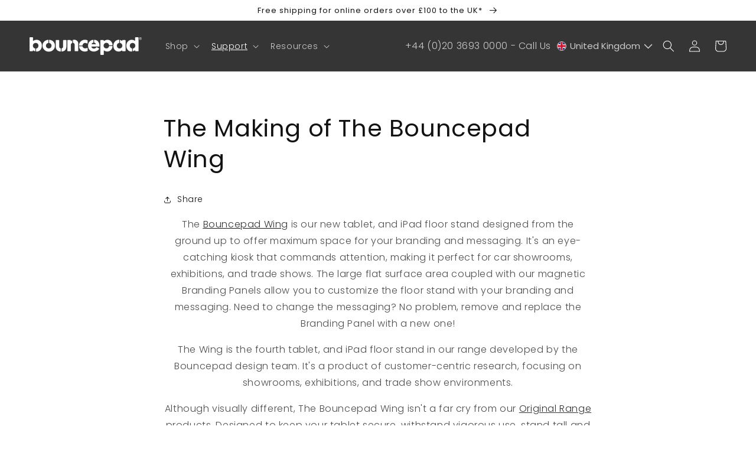

--- FILE ---
content_type: text/html; charset=utf-8
request_url: https://bouncepad.com/blogs/news/the-making-of-the-bouncepad-wing
body_size: 71445
content:



<!doctype html>
<html class="no-js" lang="en" data-iso-code="united kingdom"  >

<head><!-- Stock Alerts is generated by Ordersify -->
  <style type="text/css"></style><script type="text/javascript">
  window.ORDERSIFY_BIS = window.ORDERSIFY_BIS || {};
  window.ORDERSIFY_BIS.template = "article";
  window.ORDERSIFY_BIS.language = "en";
  window.ORDERSIFY_BIS.primary_language = "en";
  
  
  window.ORDERSIFY_BIS.product_collections = [];
  window.ORDERSIFY_BIS.variant_inventory = [];
  window.ORDERSIFY_BIS.collection_product_inventories = [];
  window.ORDERSIFY_BIS.collection_product_collections = [];
  
  window.ORDERSIFY_BIS.collection_products = null
  
  
  window.ORDERSIFY_BIS.shop = "bouncepad-europe.myshopify.com";
  window.ORDERSIFY_BIS.variant_inventory = [];
  
  
  window.ORDERSIFY_BIS.popupSetting = {"is_optin_enable":false,"is_preorder":false,"is_brand_mark":true,"font_family":"Poppins","is_multiple_language":false,"font_size":12,"popup_border_radius":4,"popup_heading_color":"#212b36","popup_text_color":"#212b36","is_message_enable":false,"is_sms_enable":false,"is_accepts_marketing_enable":false,"field_border_radius":4,"popup_button_color":"#ffffff","popup_button_bg_color":"#084D58","is_float_button":true,"is_inline_form":false,"inline_form_selector":null,"inline_form_position":null,"float_button_position":"right","float_button_top":15,"float_button_color":"#ffffff","float_button_bg_color":"#084D58","is_inline_button":false,"inline_button_color":"#ffffff","inline_button_bg_color":"#212b36","is_push_notification_enable":false,"is_overlay_close":false,"ignore_collection_ids":"","ignore_product_tags":"","ignore_product_ids":"","is_auto_translation":false,"selector":null,"selector_position":"right","is_ga":false,"is_fp":false,"is_fb_checkbox":false,"fb_page_id":null,"is_pushowl":false};
  window.ORDERSIFY_BIS.product = null;
  window.ORDERSIFY_BIS.currentVariant = null;
  window.ORDERSIFY_BIS.stockRemainingSetting = {"status":false,"selector":"#osf_stock_remaining","selector_position":"inside","font_family":"Lato","font_size":13,"content":"Low stock! Only {{ quantity }} {{ plural: item | items }} left!","display_quantity":100};
  
    window.ORDERSIFY_BIS.translations = {"en":{"inline_button_text":"Notify when available","float_button_text":"Notify when available","popup_heading":"Notify me when available","popup_description":"We will send you a notification as soon as this product is available again.","popup_button_text":"Notify me","popup_note":"We respect your privacy and don't share your email with anybody.","field_email_placeholder":"eg. username@example.com","field_phone_placeholder":"eg. (201) 555-5555","field_message_placeholder":"Tell something about your requirements to shop","success_text":"You subscribed notification successfully","required_email":"Your email is required","invalid_email":"Your email is invalid","invalid_message":"Your message must be less then 255 characters","push_notification_message":"Receive via web notification","low_stock_content":"Low stock! Only {{ quantity }} {{ plural: item | items }} left!","optin_message":"I agree with Terms of Service and Privacy Policy","please_agree":"Please confirm your agreement","pre_order_button_content":"Pre-Order","pre_order_preparation_banner":"We need {{ preparation_days }} {{ day\/days | plural: preparation_days }} to prepare the product","coming_soon_button_content":"Coming Soon","pre_order_delivery_banner":"We will ship it on {{ delivery_datetime | date }}","coming_soon_message":"We will release this product soon","pre_order_limit_purchases":"You can purchase only {{ limit_purchases }} items","mixed_cart_content":"Your cart contains both pre-order products and normal products","badge_low_stock_content":"Low Stock","badge_out_of_stock_content":"Out of Stock","badge_pre_order_content":"Pre-Order","badge_coming_soon_content":"Coming Soon"}};
  
  window.ORDERSIFY_BIS.poSettings = {"status":false,"is_multiple_language":false,"product_add_to_cart_selector":"[action^=\"\/cart\/add\"] [type=\"submit\"]","product_add_to_cart_text_selector":"[action^=\"\/cart\/add\"] [type=\"submit\"]","product_quantity_selector":"[name=\"quantity\"]","product_form_selector":"[action^=\"\/cart\/add\"]","product_variant_selector":"[name=\"id\"]","po_button_color":"#ffffff","po_button_bg_color":"#000000","is_hide_bin":false,"mx_color":"#000000","mx_bg_color":"transparent","is_mixed_cart":true,"cs_button_color":"#000000","cs_button_bg_color":"transparent","banner_radius":4,"banner_color":"#000000","banner_bg_color":"transparent"};
  window.ORDERSIFY_BIS.badgeSettings = {"status":false,"is_low_stock":true,"is_out_of_stock":true,"is_pre_order":true,"is_coming_soon":true,"low_stock_threshold":10,"is_multiple_language":0,"low_stock_type":"one","out_of_stock_type":"one","pre_order_type":"one","coming_soon_type":"one"};
  window.ORDERSIFY_BIS.poCampaigns = [];
</script>

  <!-- End of Stock Alerts is generated by Ordersify -->
  <meta name="p:domain_verify" content="45055864ca1969e16f88707c5961944c" /><meta name="facebook-domain-verification" content="0c21eqkf25w23zrviblauf5k82hvwa" />
<!-- Global site tag (gtag.js) - Google Ads: 10893044072 -->
<script async src="https://www.googletagmanager.com/gtag/js?id=AW-10893044072"></script>
<script>
  window.dataLayer = window.dataLayer || [];
  function gtag(){dataLayer.push(arguments);}
  gtag('js', new Date());

  gtag('config', 'AW-10893044072, {'allow_enhanced_conversions': true});

</script>

  
  <!-- Google Tag Manager -->
  <script>(function (w, d, s, l, i) {
      w[l] = w[l] || []; w[l].push({
        'gtm.start':
          new Date().getTime(), event: 'gtm.js'
      }); var f = d.getElementsByTagName(s)[0],
        j = d.createElement(s), dl = l != 'dataLayer' ? '&l=' + l : ''; j.async = true; j.src =
          'https://www.googletagmanager.com/gtm.js?id=' + i + dl; f.parentNode.insertBefore(j, f);
    })(window, document, 'script', 'dataLayer', 'GTM-PCDPTHP');</script>
  <!-- End Google Tag Manager -->
  




    <script async src="//bouncepad.com/cdn/shop/t/83/assets/geolizr-lib.js?v=162747794617176440511660814424" type="text/javascript"></script>

<script>
    if(typeof Geolizr === "undefined") {
        var Geolizr = {};
        Geolizr.currencyDynamicCountry = false;
        Geolizr.version = 20200327;
        Geolizr.waitforMoneyFormat = true;
    }

    // save geolizr-lib.js url to the sessionStorage
    sessionStorage.setItem('geolizr_lib_url', "//bouncepad.com/cdn/shop/t/83/assets/geolizr-lib.js?v=162747794617176440511660814424");
    if(typeof Geolizr.events === "undefined") Geolizr.events = {};
    if(typeof Geolizr.geolizrEvents === "undefined") Geolizr.geolizrEvents = [];

    Geolizr.config = function(config) {
        Geolizr.currency_widget_enabled = config.currency_widget_enabled === "true" || false;
        Geolizr.shopCurrency = 'GBP';
        Geolizr.shopifyFormatMoneySet = false;
        Geolizr.observeElements = [];
    };

    
    
    
    
    Geolizr.moneyFormats = {"EUR":{"moneyFormat":"&euro;{{amount}}","moneyWithCurrencyFormat":"&euro;{{amount}} EUR","calculationString":false},"GBP":{"moneyFormat":"&pound;{{amount}}","moneyWithCurrencyFormat":"&pound;{{amount}} GBP","calculationString":false}};
    
    

    Geolizr.shopifyCurrencyList = [];
    Geolizr.shopifyCurrency = {};
    Geolizr.shopifyCurrencyListIndex = {};
    let setShopifyCurrencyToGeolizr = function() {
        let GeolizrEachCurrency = {};
        
        GeolizrEachCurrency = {
            "iso_code": "AUD",
            "name": "Australian Dollar",
            "symbol": "$",
            "shop_currency": false
        };
        if(GeolizrEachCurrency.shop_currency) {
            Geolizr.shopifyCurrency = GeolizrEachCurrency;
        }
        Geolizr.shopifyCurrencyList.push(GeolizrEachCurrency);
        Geolizr.shopifyCurrencyListIndex[GeolizrEachCurrency.iso_code] = Geolizr.shopifyCurrencyList.indexOf(GeolizrEachCurrency);
        
        GeolizrEachCurrency = {
            "iso_code": "CAD",
            "name": "Canadian Dollar",
            "symbol": "$",
            "shop_currency": false
        };
        if(GeolizrEachCurrency.shop_currency) {
            Geolizr.shopifyCurrency = GeolizrEachCurrency;
        }
        Geolizr.shopifyCurrencyList.push(GeolizrEachCurrency);
        Geolizr.shopifyCurrencyListIndex[GeolizrEachCurrency.iso_code] = Geolizr.shopifyCurrencyList.indexOf(GeolizrEachCurrency);
        
        GeolizrEachCurrency = {
            "iso_code": "GBP",
            "name": "British Pound",
            "symbol": "£",
            "shop_currency": true
        };
        if(GeolizrEachCurrency.shop_currency) {
            Geolizr.shopifyCurrency = GeolizrEachCurrency;
        }
        Geolizr.shopifyCurrencyList.push(GeolizrEachCurrency);
        Geolizr.shopifyCurrencyListIndex[GeolizrEachCurrency.iso_code] = Geolizr.shopifyCurrencyList.indexOf(GeolizrEachCurrency);
        
    }

    setShopifyCurrencyToGeolizr();
    /* Geolizr Provider Setter */
    Geolizr.presetService = false;
    Geolizr.activateIpInfo = function(accessKey) { Geolizr.presetService = { name: 'ipInfo', accessKey: accessKey }; };
    Geolizr.activateLovelyAppProvider = function() { Geolizr.presetService = { name: 'lovelyAppProvider' }; };
    Geolizr.activateIpApiCo = function(accessKey) { Geolizr.presetService = { name: 'ipApiCo', accessKey: accessKey }; };
    Geolizr.activateDbIpProvider = function(accessKey) { Geolizr.presetService = { name: 'dbIpProvider', accessKey: accessKey }; };
    Geolizr.activateIpStackProvider = function(accessKey) { Geolizr.presetService = { name: 'ipStackProvider', accessKey: accessKey }; };
    Geolizr.activateGeolizrIPApiProvider = function(accessKey) { Geolizr.presetService = { name: 'geolizrIpApiProvider', accessKey: accessKey }; };

    

    /* Service Aliase */
    Geolizr.activateFreegeoip = Geolizr.activateIpStackProvider;
    Geolizr.requestLocaleRootUrl = "\/";
    Geolizr.addSystemEventListener = function(name, callback) {
        if (typeof Geolizr.realInit !== 'undefined') {
            Geolizr.realInit(function($) {
                callback({jquery: $});
            })
        } else {
            Geolizr.geolizrEvents.push(new CustomEvent(name));
            document.addEventListener(name, callback);
        }
    };

    Geolizr.addEventListener = function(name, callback, priority) {
        if(typeof priority == "undefined") priority = 100;
        if(typeof Geolizr.realAddEventListener === "undefined") {
            if (!Geolizr.events[name]) Geolizr.events[name] = [];
            Geolizr.events[name].push({callback: callback, priority: priority});
        } else {
            Geolizr.realAddEventListener(name, callback, priority);
        }
    };

    Geolizr.getGeoData = function(callback) {
        if(typeof Geolizr.realGetGeoData === "undefined") {
            Geolizr.addEventListener('geolizr.init', function() {
                Geolizr.getGeoData(callback);
            }, 200)
        } else {
            Geolizr.realGetGeoData(callback);
        }
    };

    Geolizr.init = function(callback, priority) {
        if(typeof Geolizr.realInit === "undefined")
            Geolizr.addEventListener("geolizr.init", callback, priority);
        else
            Geolizr.realInit(callback, priority);
    };


    Geolizr.notification_widget_enabled = false;
    Geolizr.popup_widget_enabled = false;
    Geolizr.api_widget_enabled = false;
    Geolizr.currency_widget_enabled = false;
    Geolizr.redirect_widget_enabled = false;

    Geolizr.enables = {
        'notification_widget_enabled': Geolizr.notification_widget_enabled,
        'popup_widget_enabled': Geolizr.popup_widget_enabled,
        'api_widget_enabled': Geolizr.api_widget_enabled,
        'currency_widget_enabled': Geolizr.currency_widget_enabled,
        'redirect_widget_enabled': Geolizr.redirect_widget_enabled
    };

    if(Geolizr.popup_widget_enabled || Geolizr.notification_widget_enabled || Geolizr.currency_widget_enabled) {
        
        Geolizr.geolizrCssFile = "//bouncepad.com/cdn/shop/t/83/assets/geolizr-lib.css?v=59017386019965299001660814424";
        
    }

    

</script>
<style>
    .geolizr-currency-switch-wrapper { visibility: hidden; }
    #geolizr-notification{position:fixed!important;top:0!important;left:0!important;margin:0!important;padding:0!important;width:100%!important;height:auto!important;min-height:0!important;max-height:none!important;z-index:10000000!important}
    #geolizr-notification>#geolizr-notification-message-wrapper{text-align:center!important;width:100%!important;padding:10px;-webkit-box-shadow:10px 10px 5px 0 rgba(143,143,143,.35);-moz-box-shadow:10px 10px 5px 0 rgba(143,143,143,.35);box-shadow:10px 10px 5px 0 rgba(143,143,143,.35)}
    #geolizr-dismiss-notification{box-sizing:content-box;padding:5px!important;margin:0!important;position:absolute!important;right:8px!important;text-decoration:none!important;font-family:Arial,serif ! important;top:8px!important;height:15px!important;border-radius:15px;width:15px!important;line-height:16px;font-size:20px;font-weight:700;cursor:pointer;display:inline-block}
    .geolizr-popup-background{position:fixed;top:0;left:0;right:0;bottom:0;height:100%;width:100%;z-index:10000005!important}
    .geolizr-popup{position:fixed!important;width:560px!important;height:400px!important;z-index:10000010!important;border:1px solid grey}
    .geolizr-popup.gp-center{top:50%!important;left:50%!important;margin-top:-200px!important;margin-left:-280px!important}
    .geolizr-popup.gp-mobile{width:84%!important;height:84%!important;top:0!important;left:0!important;margin:8%}
    #geolizr-popup-content-iframe{width:100%!important;height:100%!important;border:0}
    .slideInDown { -webkit-animation-name: slideInDown; animation-name: slideInDown; -webkit-animation-duration: 1s; animation-duration: 1s; -webkit-animation-fill-mode: both; animation-fill-mode: both; }
    @-webkit-keyframes slideInDown { 0% { -webkit-transform: translateY(-100%); transform: translateY(-100%); visibility: visible;} 100% {-webkit-transform: translateY(0); transform: translateY(0); } }
    @keyframes slideInDown { 0% {-webkit-transform: translateY(-100%); transform: translateY(-100%);visibility: visible; } 100% { -webkit-transform: translateY(0); transform: translateY(0); } }
    .geolizr-currency-switch-wrapper.geolizr-absolute-auto{z-index:10000000;position:fixed}
    .geolizr-currency-switch-wrapper{z-index:10000000!important;height:20px;width:85px;position:relative}
    .geolizr-currency-switcher{padding:1px 10px;margin:0;width:85px;height:30px;border-radius:4px;box-sizing: border-box;}
    .geolizr-currency-links{overflow:scroll;overflow-x:hidden;border-radius:4px;padding:5px 10px;margin:0;list-style:none;line-height:1.42857143;background-color:#fff;width:82px;max-height:200px;display:none}
    .geolizr-currency-switch-wrapper .geolizr-currency-links-up{bottom:30px;position:absolute}
    .geolizr-currency-switch-wrapper .geolizr-currency-links-down{top:30px;position:absolute}
    li.geolizr-currency-list-li{float:none!important;margin:0!important;padding:0 0 0 10px}
    .geolizr-currency-list-link{white-space:nowrap}
    .geolizr-currency-link i,.geolizr-currency-list-link i{width:16px!important;height:11px}
    [class^="famfamfam-flag"]{display:inline-block;width:16px;height:11px;line-height:11px}
    .no-scroll .geolizr-currency-links { overflow: hidden; width: 60px; left: 23px; text-align: left;}
    .geolizr-currency-switcher-value{width:42px;min-width:42px;max-width:42px;display:inline-block;text-align:left}
    .geolizr-currency-switcher-arrow-down,.geolizr-currency-switcher-arrow-up{content:"s";position:absolute;right:5px;top:5px;width:14px;height:14px;margin:0}
    .geolizr-currency-switcher-arrow-down,.geolizr-currency-switcher-arrow-up{ transition: transform .2s ease-in-out;content: ""; background-image: url("data:image/svg+xml;charset=UTF-8,%3csvg xmlns='http://www.w3.org/2000/svg' viewBox='0 0 14.0 14.0' height='14.0px' width='14.0px' style='position: absolute;'%3e%3cpath d='M1 4.5 L7.0 10.5 L13.0 4.5' fill='transparent' stroke='%23000' stroke-width='1px'%3e%3c/path%3e%3c/svg%3e"); }
    .open .geolizr-currency-switcher-arrow-down,.geolizr-currency-switcher-arrow-up{transform:rotate(180deg)}
    .open .geolizr-currency-switcher-arrow-up{transform:rotate(0deg)}
    .geolizr-selectable-currency{width:42px;min-width:42px;max-width:42px;display:inline-block;text-align:left}
    .geolizr-shop-currency{width:42px;min-width:42px;max-width:42px;display:inline-block}
    .geolizr-currency-link li{padding:0;margin:0}
    #geolizr-notification-spanner{width:100%!important;line-height:4px!important;height:4px!important;min-height:4px!important;max-height:4px!important}
    body.geolizr-popup-open { overflow: hidden; }
</style>

  <script id="TOS_SCRIPT_ID"
    href="//bouncepad.com/cdn/shop/t/83/assets/92c889d27ffb389682163e9fed74e09c5b0bd1ee205a0dd75ec9280bc4cdc825.json?v=137710290623243521761660814423"></script>
  <meta charset="utf-8">
  <meta http-equiv="X-UA-Compatible" content="IE=edge">
  <meta name="viewport" content="width=device-width,initial-scale=1">
  <meta name="theme-color" content="">
  <link rel="canonical" href="https://bouncepad.com/blogs/news/the-making-of-the-bouncepad-wing">
  <link rel="preconnect" href="https://cdn.shopify.com" crossorigin><link rel="icon" type="image/png" href="//bouncepad.com/cdn/shop/files/Bouncepad_B_Logo_for_Social_Media_black_small_f5c96e2f-b2ac-4bfb-874c-9667abffa182_32x32.png?v=1649929833"><link rel="preconnect" href="https://fonts.shopifycdn.com" crossorigin><title>
    The Making of The Bouncepad Wing - Bouncepad Journal

</title>

  
  <meta name="description" content="The Bouncepad Wing is our new tablet, and iPad floor stand designed from the ground up to offer maximum space for your branding and messaging">
  

  

<meta property="og:site_name" content="Bouncepad">
<meta property="og:url" content="https://bouncepad.com/blogs/news/the-making-of-the-bouncepad-wing">
<meta property="og:title" content="The Making of The Bouncepad Wing - Bouncepad Journal">
<meta property="og:type" content="article">
<meta property="og:description" content="The Bouncepad Wing is our new tablet, and iPad floor stand designed from the ground up to offer maximum space for your branding and messaging"><meta property="og:image" content="http://bouncepad.com/cdn/shop/articles/Wing_Evolution_hero.jpg?v=1649343774">
  <meta property="og:image:secure_url" content="https://bouncepad.com/cdn/shop/articles/Wing_Evolution_hero.jpg?v=1649343774">
  <meta property="og:image:width" content="2560">
  <meta property="og:image:height" content="1280"><meta name="twitter:site" content="@bouncepad"><meta name="twitter:card" content="summary_large_image">
<meta name="twitter:title" content="The Making of The Bouncepad Wing - Bouncepad Journal">
<meta name="twitter:description" content="The Bouncepad Wing is our new tablet, and iPad floor stand designed from the ground up to offer maximum space for your branding and messaging">


  
  
  <script src="//bouncepad.com/cdn/shop/t/83/assets/swiper-bundle.min.js?v=119656934546180474471725976884" defer="defer"></script>
  <script src="//bouncepad.com/cdn/shop/t/83/assets/global.js?v=87900459671814349881725976881" defer="defer"></script>
  <script src="//bouncepad.com/cdn/shop/t/83/assets/custom.js?v=53056098641028430111726046543" defer="defer"></script>
  <script>window.performance && window.performance.mark && window.performance.mark('shopify.content_for_header.start');</script><meta name="google-site-verification" content="G6AZLNE0pkgOsuj0zSYmY6hqymbjoyOO74YqlCrvpSU">
<meta name="facebook-domain-verification" content="ayb5pakjuk8j4y26533t046zluwrl4">
<meta id="shopify-digital-wallet" name="shopify-digital-wallet" content="/55623942222/digital_wallets/dialog">
<meta name="shopify-checkout-api-token" content="6dab30dbf87f2b4a101dab3dfaa71906">
<meta id="in-context-paypal-metadata" data-shop-id="55623942222" data-venmo-supported="false" data-environment="production" data-locale="en_US" data-paypal-v4="true" data-currency="GBP">
<link rel="alternate" type="application/atom+xml" title="Feed" href="/blogs/news.atom" />
<script async="async" src="/checkouts/internal/preloads.js?locale=en-GB"></script>
<link rel="preconnect" href="https://shop.app" crossorigin="anonymous">
<script async="async" src="https://shop.app/checkouts/internal/preloads.js?locale=en-GB&shop_id=55623942222" crossorigin="anonymous"></script>
<script id="apple-pay-shop-capabilities" type="application/json">{"shopId":55623942222,"countryCode":"GB","currencyCode":"GBP","merchantCapabilities":["supports3DS"],"merchantId":"gid:\/\/shopify\/Shop\/55623942222","merchantName":"Bouncepad","requiredBillingContactFields":["postalAddress","email","phone"],"requiredShippingContactFields":["postalAddress","email","phone"],"shippingType":"shipping","supportedNetworks":["visa","maestro","masterCard","amex","discover","elo"],"total":{"type":"pending","label":"Bouncepad","amount":"1.00"},"shopifyPaymentsEnabled":true,"supportsSubscriptions":true}</script>
<script id="shopify-features" type="application/json">{"accessToken":"6dab30dbf87f2b4a101dab3dfaa71906","betas":["rich-media-storefront-analytics"],"domain":"bouncepad.com","predictiveSearch":true,"shopId":55623942222,"locale":"en"}</script>
<script>var Shopify = Shopify || {};
Shopify.shop = "bouncepad-europe.myshopify.com";
Shopify.locale = "en";
Shopify.currency = {"active":"GBP","rate":"1.0"};
Shopify.country = "GB";
Shopify.theme = {"name":"bouncepad-europe\/main","id":122850869326,"schema_name":"Dawn","schema_version":"2.4.0","theme_store_id":null,"role":"main"};
Shopify.theme.handle = "null";
Shopify.theme.style = {"id":null,"handle":null};
Shopify.cdnHost = "bouncepad.com/cdn";
Shopify.routes = Shopify.routes || {};
Shopify.routes.root = "/";</script>
<script type="module">!function(o){(o.Shopify=o.Shopify||{}).modules=!0}(window);</script>
<script>!function(o){function n(){var o=[];function n(){o.push(Array.prototype.slice.apply(arguments))}return n.q=o,n}var t=o.Shopify=o.Shopify||{};t.loadFeatures=n(),t.autoloadFeatures=n()}(window);</script>
<script>
  window.ShopifyPay = window.ShopifyPay || {};
  window.ShopifyPay.apiHost = "shop.app\/pay";
  window.ShopifyPay.redirectState = null;
</script>
<script id="shop-js-analytics" type="application/json">{"pageType":"article"}</script>
<script defer="defer" async type="module" src="//bouncepad.com/cdn/shopifycloud/shop-js/modules/v2/client.init-shop-cart-sync_BT-GjEfc.en.esm.js"></script>
<script defer="defer" async type="module" src="//bouncepad.com/cdn/shopifycloud/shop-js/modules/v2/chunk.common_D58fp_Oc.esm.js"></script>
<script defer="defer" async type="module" src="//bouncepad.com/cdn/shopifycloud/shop-js/modules/v2/chunk.modal_xMitdFEc.esm.js"></script>
<script type="module">
  await import("//bouncepad.com/cdn/shopifycloud/shop-js/modules/v2/client.init-shop-cart-sync_BT-GjEfc.en.esm.js");
await import("//bouncepad.com/cdn/shopifycloud/shop-js/modules/v2/chunk.common_D58fp_Oc.esm.js");
await import("//bouncepad.com/cdn/shopifycloud/shop-js/modules/v2/chunk.modal_xMitdFEc.esm.js");

  window.Shopify.SignInWithShop?.initShopCartSync?.({"fedCMEnabled":true,"windoidEnabled":true});

</script>
<script>
  window.Shopify = window.Shopify || {};
  if (!window.Shopify.featureAssets) window.Shopify.featureAssets = {};
  window.Shopify.featureAssets['shop-js'] = {"shop-cart-sync":["modules/v2/client.shop-cart-sync_DZOKe7Ll.en.esm.js","modules/v2/chunk.common_D58fp_Oc.esm.js","modules/v2/chunk.modal_xMitdFEc.esm.js"],"init-fed-cm":["modules/v2/client.init-fed-cm_B6oLuCjv.en.esm.js","modules/v2/chunk.common_D58fp_Oc.esm.js","modules/v2/chunk.modal_xMitdFEc.esm.js"],"shop-cash-offers":["modules/v2/client.shop-cash-offers_D2sdYoxE.en.esm.js","modules/v2/chunk.common_D58fp_Oc.esm.js","modules/v2/chunk.modal_xMitdFEc.esm.js"],"shop-login-button":["modules/v2/client.shop-login-button_QeVjl5Y3.en.esm.js","modules/v2/chunk.common_D58fp_Oc.esm.js","modules/v2/chunk.modal_xMitdFEc.esm.js"],"pay-button":["modules/v2/client.pay-button_DXTOsIq6.en.esm.js","modules/v2/chunk.common_D58fp_Oc.esm.js","modules/v2/chunk.modal_xMitdFEc.esm.js"],"shop-button":["modules/v2/client.shop-button_DQZHx9pm.en.esm.js","modules/v2/chunk.common_D58fp_Oc.esm.js","modules/v2/chunk.modal_xMitdFEc.esm.js"],"avatar":["modules/v2/client.avatar_BTnouDA3.en.esm.js"],"init-windoid":["modules/v2/client.init-windoid_CR1B-cfM.en.esm.js","modules/v2/chunk.common_D58fp_Oc.esm.js","modules/v2/chunk.modal_xMitdFEc.esm.js"],"init-shop-for-new-customer-accounts":["modules/v2/client.init-shop-for-new-customer-accounts_C_vY_xzh.en.esm.js","modules/v2/client.shop-login-button_QeVjl5Y3.en.esm.js","modules/v2/chunk.common_D58fp_Oc.esm.js","modules/v2/chunk.modal_xMitdFEc.esm.js"],"init-shop-email-lookup-coordinator":["modules/v2/client.init-shop-email-lookup-coordinator_BI7n9ZSv.en.esm.js","modules/v2/chunk.common_D58fp_Oc.esm.js","modules/v2/chunk.modal_xMitdFEc.esm.js"],"init-shop-cart-sync":["modules/v2/client.init-shop-cart-sync_BT-GjEfc.en.esm.js","modules/v2/chunk.common_D58fp_Oc.esm.js","modules/v2/chunk.modal_xMitdFEc.esm.js"],"shop-toast-manager":["modules/v2/client.shop-toast-manager_DiYdP3xc.en.esm.js","modules/v2/chunk.common_D58fp_Oc.esm.js","modules/v2/chunk.modal_xMitdFEc.esm.js"],"init-customer-accounts":["modules/v2/client.init-customer-accounts_D9ZNqS-Q.en.esm.js","modules/v2/client.shop-login-button_QeVjl5Y3.en.esm.js","modules/v2/chunk.common_D58fp_Oc.esm.js","modules/v2/chunk.modal_xMitdFEc.esm.js"],"init-customer-accounts-sign-up":["modules/v2/client.init-customer-accounts-sign-up_iGw4briv.en.esm.js","modules/v2/client.shop-login-button_QeVjl5Y3.en.esm.js","modules/v2/chunk.common_D58fp_Oc.esm.js","modules/v2/chunk.modal_xMitdFEc.esm.js"],"shop-follow-button":["modules/v2/client.shop-follow-button_CqMgW2wH.en.esm.js","modules/v2/chunk.common_D58fp_Oc.esm.js","modules/v2/chunk.modal_xMitdFEc.esm.js"],"checkout-modal":["modules/v2/client.checkout-modal_xHeaAweL.en.esm.js","modules/v2/chunk.common_D58fp_Oc.esm.js","modules/v2/chunk.modal_xMitdFEc.esm.js"],"shop-login":["modules/v2/client.shop-login_D91U-Q7h.en.esm.js","modules/v2/chunk.common_D58fp_Oc.esm.js","modules/v2/chunk.modal_xMitdFEc.esm.js"],"lead-capture":["modules/v2/client.lead-capture_BJmE1dJe.en.esm.js","modules/v2/chunk.common_D58fp_Oc.esm.js","modules/v2/chunk.modal_xMitdFEc.esm.js"],"payment-terms":["modules/v2/client.payment-terms_Ci9AEqFq.en.esm.js","modules/v2/chunk.common_D58fp_Oc.esm.js","modules/v2/chunk.modal_xMitdFEc.esm.js"]};
</script>
<script>(function() {
  var isLoaded = false;
  function asyncLoad() {
    if (isLoaded) return;
    isLoaded = true;
    var urls = ["https:\/\/ecommplugins-scripts.trustpilot.com\/v2.1\/js\/header.min.js?settings=eyJrZXkiOiI5THRaM3ZSMVJSYk1KMjR3IiwicyI6Im5vbmUifQ==\u0026v=2.5\u0026shop=bouncepad-europe.myshopify.com","https:\/\/ecommplugins-trustboxsettings.trustpilot.com\/bouncepad-europe.myshopify.com.js?settings=1680254175393\u0026shop=bouncepad-europe.myshopify.com","https:\/\/widget.trustpilot.com\/bootstrap\/v5\/tp.widget.sync.bootstrap.min.js?shop=bouncepad-europe.myshopify.com","https:\/\/public.zoorix.com\/sdk.min.js?shop=bouncepad-europe.myshopify.com"];
    for (var i = 0; i < urls.length; i++) {
      var s = document.createElement('script');
      s.type = 'text/javascript';
      s.async = true;
      s.src = urls[i];
      var x = document.getElementsByTagName('script')[0];
      x.parentNode.insertBefore(s, x);
    }
  };
  if(window.attachEvent) {
    window.attachEvent('onload', asyncLoad);
  } else {
    window.addEventListener('load', asyncLoad, false);
  }
})();</script>
<script id="__st">var __st={"a":55623942222,"offset":0,"reqid":"fceb19fe-72d7-4005-b9d7-e7ffc763cef8-1769502302","pageurl":"bouncepad.com\/blogs\/news\/the-making-of-the-bouncepad-wing","s":"articles-557850624078","u":"1f6527f77f9b","p":"article","rtyp":"article","rid":557850624078};</script>
<script>window.ShopifyPaypalV4VisibilityTracking = true;</script>
<script id="captcha-bootstrap">!function(){'use strict';const t='contact',e='account',n='new_comment',o=[[t,t],['blogs',n],['comments',n],[t,'customer']],c=[[e,'customer_login'],[e,'guest_login'],[e,'recover_customer_password'],[e,'create_customer']],r=t=>t.map((([t,e])=>`form[action*='/${t}']:not([data-nocaptcha='true']) input[name='form_type'][value='${e}']`)).join(','),a=t=>()=>t?[...document.querySelectorAll(t)].map((t=>t.form)):[];function s(){const t=[...o],e=r(t);return a(e)}const i='password',u='form_key',d=['recaptcha-v3-token','g-recaptcha-response','h-captcha-response',i],f=()=>{try{return window.sessionStorage}catch{return}},m='__shopify_v',_=t=>t.elements[u];function p(t,e,n=!1){try{const o=window.sessionStorage,c=JSON.parse(o.getItem(e)),{data:r}=function(t){const{data:e,action:n}=t;return t[m]||n?{data:e,action:n}:{data:t,action:n}}(c);for(const[e,n]of Object.entries(r))t.elements[e]&&(t.elements[e].value=n);n&&o.removeItem(e)}catch(o){console.error('form repopulation failed',{error:o})}}const l='form_type',E='cptcha';function T(t){t.dataset[E]=!0}const w=window,h=w.document,L='Shopify',v='ce_forms',y='captcha';let A=!1;((t,e)=>{const n=(g='f06e6c50-85a8-45c8-87d0-21a2b65856fe',I='https://cdn.shopify.com/shopifycloud/storefront-forms-hcaptcha/ce_storefront_forms_captcha_hcaptcha.v1.5.2.iife.js',D={infoText:'Protected by hCaptcha',privacyText:'Privacy',termsText:'Terms'},(t,e,n)=>{const o=w[L][v],c=o.bindForm;if(c)return c(t,g,e,D).then(n);var r;o.q.push([[t,g,e,D],n]),r=I,A||(h.body.append(Object.assign(h.createElement('script'),{id:'captcha-provider',async:!0,src:r})),A=!0)});var g,I,D;w[L]=w[L]||{},w[L][v]=w[L][v]||{},w[L][v].q=[],w[L][y]=w[L][y]||{},w[L][y].protect=function(t,e){n(t,void 0,e),T(t)},Object.freeze(w[L][y]),function(t,e,n,w,h,L){const[v,y,A,g]=function(t,e,n){const i=e?o:[],u=t?c:[],d=[...i,...u],f=r(d),m=r(i),_=r(d.filter((([t,e])=>n.includes(e))));return[a(f),a(m),a(_),s()]}(w,h,L),I=t=>{const e=t.target;return e instanceof HTMLFormElement?e:e&&e.form},D=t=>v().includes(t);t.addEventListener('submit',(t=>{const e=I(t);if(!e)return;const n=D(e)&&!e.dataset.hcaptchaBound&&!e.dataset.recaptchaBound,o=_(e),c=g().includes(e)&&(!o||!o.value);(n||c)&&t.preventDefault(),c&&!n&&(function(t){try{if(!f())return;!function(t){const e=f();if(!e)return;const n=_(t);if(!n)return;const o=n.value;o&&e.removeItem(o)}(t);const e=Array.from(Array(32),(()=>Math.random().toString(36)[2])).join('');!function(t,e){_(t)||t.append(Object.assign(document.createElement('input'),{type:'hidden',name:u})),t.elements[u].value=e}(t,e),function(t,e){const n=f();if(!n)return;const o=[...t.querySelectorAll(`input[type='${i}']`)].map((({name:t})=>t)),c=[...d,...o],r={};for(const[a,s]of new FormData(t).entries())c.includes(a)||(r[a]=s);n.setItem(e,JSON.stringify({[m]:1,action:t.action,data:r}))}(t,e)}catch(e){console.error('failed to persist form',e)}}(e),e.submit())}));const S=(t,e)=>{t&&!t.dataset[E]&&(n(t,e.some((e=>e===t))),T(t))};for(const o of['focusin','change'])t.addEventListener(o,(t=>{const e=I(t);D(e)&&S(e,y())}));const B=e.get('form_key'),M=e.get(l),P=B&&M;t.addEventListener('DOMContentLoaded',(()=>{const t=y();if(P)for(const e of t)e.elements[l].value===M&&p(e,B);[...new Set([...A(),...v().filter((t=>'true'===t.dataset.shopifyCaptcha))])].forEach((e=>S(e,t)))}))}(h,new URLSearchParams(w.location.search),n,t,e,['guest_login'])})(!0,!0)}();</script>
<script integrity="sha256-4kQ18oKyAcykRKYeNunJcIwy7WH5gtpwJnB7kiuLZ1E=" data-source-attribution="shopify.loadfeatures" defer="defer" src="//bouncepad.com/cdn/shopifycloud/storefront/assets/storefront/load_feature-a0a9edcb.js" crossorigin="anonymous"></script>
<script crossorigin="anonymous" defer="defer" src="//bouncepad.com/cdn/shopifycloud/storefront/assets/shopify_pay/storefront-65b4c6d7.js?v=20250812"></script>
<script data-source-attribution="shopify.dynamic_checkout.dynamic.init">var Shopify=Shopify||{};Shopify.PaymentButton=Shopify.PaymentButton||{isStorefrontPortableWallets:!0,init:function(){window.Shopify.PaymentButton.init=function(){};var t=document.createElement("script");t.src="https://bouncepad.com/cdn/shopifycloud/portable-wallets/latest/portable-wallets.en.js",t.type="module",document.head.appendChild(t)}};
</script>
<script data-source-attribution="shopify.dynamic_checkout.buyer_consent">
  function portableWalletsHideBuyerConsent(e){var t=document.getElementById("shopify-buyer-consent"),n=document.getElementById("shopify-subscription-policy-button");t&&n&&(t.classList.add("hidden"),t.setAttribute("aria-hidden","true"),n.removeEventListener("click",e))}function portableWalletsShowBuyerConsent(e){var t=document.getElementById("shopify-buyer-consent"),n=document.getElementById("shopify-subscription-policy-button");t&&n&&(t.classList.remove("hidden"),t.removeAttribute("aria-hidden"),n.addEventListener("click",e))}window.Shopify?.PaymentButton&&(window.Shopify.PaymentButton.hideBuyerConsent=portableWalletsHideBuyerConsent,window.Shopify.PaymentButton.showBuyerConsent=portableWalletsShowBuyerConsent);
</script>
<script data-source-attribution="shopify.dynamic_checkout.cart.bootstrap">document.addEventListener("DOMContentLoaded",(function(){function t(){return document.querySelector("shopify-accelerated-checkout-cart, shopify-accelerated-checkout")}if(t())Shopify.PaymentButton.init();else{new MutationObserver((function(e,n){t()&&(Shopify.PaymentButton.init(),n.disconnect())})).observe(document.body,{childList:!0,subtree:!0})}}));
</script>
<script id='scb4127' type='text/javascript' async='' src='https://bouncepad.com/cdn/shopifycloud/privacy-banner/storefront-banner.js'></script><link id="shopify-accelerated-checkout-styles" rel="stylesheet" media="screen" href="https://bouncepad.com/cdn/shopifycloud/portable-wallets/latest/accelerated-checkout-backwards-compat.css" crossorigin="anonymous">
<style id="shopify-accelerated-checkout-cart">
        #shopify-buyer-consent {
  margin-top: 1em;
  display: inline-block;
  width: 100%;
}

#shopify-buyer-consent.hidden {
  display: none;
}

#shopify-subscription-policy-button {
  background: none;
  border: none;
  padding: 0;
  text-decoration: underline;
  font-size: inherit;
  cursor: pointer;
}

#shopify-subscription-policy-button::before {
  box-shadow: none;
}

      </style>
<script id="sections-script" data-sections="header,footer" defer="defer" src="//bouncepad.com/cdn/shop/t/83/compiled_assets/scripts.js?v=25128"></script>
<script>window.performance && window.performance.mark && window.performance.mark('shopify.content_for_header.end');</script>


  <style data-shopify>
  @font-face {
  font-family: Poppins;
  font-weight: 300;
  font-style: normal;
  font-display: swap;
  src: url("//bouncepad.com/cdn/fonts/poppins/poppins_n3.05f58335c3209cce17da4f1f1ab324ebe2982441.woff2") format("woff2"),
       url("//bouncepad.com/cdn/fonts/poppins/poppins_n3.6971368e1f131d2c8ff8e3a44a36b577fdda3ff5.woff") format("woff");
}

  @font-face {
  font-family: Poppins;
  font-weight: 700;
  font-style: normal;
  font-display: swap;
  src: url("//bouncepad.com/cdn/fonts/poppins/poppins_n7.56758dcf284489feb014a026f3727f2f20a54626.woff2") format("woff2"),
       url("//bouncepad.com/cdn/fonts/poppins/poppins_n7.f34f55d9b3d3205d2cd6f64955ff4b36f0cfd8da.woff") format("woff");
}

  @font-face {
  font-family: Poppins;
  font-weight: 300;
  font-style: italic;
  font-display: swap;
  src: url("//bouncepad.com/cdn/fonts/poppins/poppins_i3.8536b4423050219f608e17f134fe9ea3b01ed890.woff2") format("woff2"),
       url("//bouncepad.com/cdn/fonts/poppins/poppins_i3.0f4433ada196bcabf726ed78f8e37e0995762f7f.woff") format("woff");
}

  @font-face {
  font-family: Poppins;
  font-weight: 700;
  font-style: italic;
  font-display: swap;
  src: url("//bouncepad.com/cdn/fonts/poppins/poppins_i7.42fd71da11e9d101e1e6c7932199f925f9eea42d.woff2") format("woff2"),
       url("//bouncepad.com/cdn/fonts/poppins/poppins_i7.ec8499dbd7616004e21155106d13837fff4cf556.woff") format("woff");
}

  @font-face {
  font-family: Poppins;
  font-weight: 400;
  font-style: normal;
  font-display: swap;
  src: url("//bouncepad.com/cdn/fonts/poppins/poppins_n4.0ba78fa5af9b0e1a374041b3ceaadf0a43b41362.woff2") format("woff2"),
       url("//bouncepad.com/cdn/fonts/poppins/poppins_n4.214741a72ff2596839fc9760ee7a770386cf16ca.woff") format("woff");
}


  :root {
  --font-body-family: Poppins, sans-serif;
  --font-body-style: normal;
  --font-body-weight: 300;

  --font-heading-family: Poppins, sans-serif;
  --font-heading-style: normal;
  --font-heading-weight: 400;

  --font-body-scale: 1.0;
  --font-heading-scale: 1.0;

  --color-base-text: 18, 18, 18;
  --color-base-background-1: 255, 255, 255;
  --color-base-background-2: 250, 250, 250;
  --color-base-solid-button-labels: 255, 255, 255;
  --color-base-outline-button-labels: 18, 18, 18;
  --color-base-accent-1: 8, 77, 88;
  --color-base-tags-background-1: 248, 239, 51;
  --color-base-tags-text-1: 0, 0, 0;
  --color-base-accent-2: 53, 53, 53;
  --payment-terms-background-color: #ffffff;

  --gradient-base-background-1: #ffffff;
  --gradient-base-background-2: #fafafa;
  --gradient-base-accent-1: #084d58;
  --gradient-base-accent-2: #353535;

  --page-width: 160rem;
  --page-width-margin: 2rem;
  }

  *,
  *::before,
  *::after {
  box-sizing: inherit;
  }

  html {
  box-sizing: border-box;
  font-size: calc(var(--font-body-scale) * 62.5%);
  height: 100%;
  }

  body {
  display: grid;
  grid-template-rows: auto auto 1fr auto;
  grid-template-columns: 100%;
  min-height: 100%;
  margin: 0;
  font-size: 1.5rem;
  letter-spacing: 0.06rem;
  line-height: calc(1 + 0.8 / var(--font-body-scale));
  font-family: var(--font-body-family);
  font-style: var(--font-body-style);
  font-weight: var(--font-body-weight);
  }

  @media screen and (min-width: 750px) {
  body {
  font-size: 1.6rem;
  }
  }
  </style>

  <link href="//bouncepad.com/cdn/shop/t/83/assets/base.css?v=98154706138882479591725976878" rel="stylesheet" type="text/css" media="all" />
  <link href="//bouncepad.com/cdn/shop/t/83/assets/swiper-bundle.min.css?v=159698296225406124491725976883" rel="stylesheet" type="text/css" media="all" />
  

  <link rel="stylesheet" href="//bouncepad.com/cdn/shop/t/83/assets/hp-custom-style.css?v=57577375931433460021686840164" media="print" onload="this.media='all'"><link rel="preload" as="font" href="//bouncepad.com/cdn/fonts/poppins/poppins_n3.05f58335c3209cce17da4f1f1ab324ebe2982441.woff2" type="font/woff2" crossorigin><link rel="preload" as="font" href="//bouncepad.com/cdn/fonts/poppins/poppins_n4.0ba78fa5af9b0e1a374041b3ceaadf0a43b41362.woff2" type="font/woff2" crossorigin><link rel="stylesheet" href="//bouncepad.com/cdn/shop/t/83/assets/component-predictive-search.css?v=10425135875555615991660814424" media="print"
    onload="this.media='all'"><script>document.documentElement.className = document.documentElement.className.replace('no-js', 'js');</script>

  
    


  

  
  
    
    
    
    
    
  

  
  <link href="//bouncepad.com/cdn/shop/t/83/assets/flickity.min.css?v=97171539250019436281685455233" rel="stylesheet" type="text/css" media="all" />
  <script src="//bouncepad.com/cdn/shop/t/83/assets/flickity.pkgd.min.js?v=114460508543641870001685455234"></script>

  


<link rel="alternate" hreflang="x-default" href="https://bouncepad.com/blogs/news/the-making-of-the-bouncepad-wing">
<link rel="alternate" hreflang="de-DE" href="https://eu.bouncepad.com/de-de/blogs/news/the-making-of-the-bouncepad-wing">
<link rel="alternate" hreflang="en-DE" href="https://eu.bouncepad.com/en-de/blogs/news/the-making-of-the-bouncepad-wing">
<link rel="alternate" hreflang="fr-FR" href="https://eu.bouncepad.com/fr-fr/blogs/news/the-making-of-the-bouncepad-wing">
<link rel="alternate" hreflang="en-FR" href="https://eu.bouncepad.com/en-fr/blogs/news/the-making-of-the-bouncepad-wing">
<link rel="alternate" hreflang="en-AD" href="https://eu.bouncepad.com/en-eu/blogs/news/the-making-of-the-bouncepad-wing">
<link rel="alternate" hreflang="de-AD" href="https://eu.bouncepad.com/de-eu/blogs/news/the-making-of-the-bouncepad-wing">
<link rel="alternate" hreflang="fr-AD" href="https://eu.bouncepad.com/fr-eu/blogs/news/the-making-of-the-bouncepad-wing">
<link rel="alternate" hreflang="en-AL" href="https://eu.bouncepad.com/en-eu/blogs/news/the-making-of-the-bouncepad-wing">
<link rel="alternate" hreflang="de-AL" href="https://eu.bouncepad.com/de-eu/blogs/news/the-making-of-the-bouncepad-wing">
<link rel="alternate" hreflang="fr-AL" href="https://eu.bouncepad.com/fr-eu/blogs/news/the-making-of-the-bouncepad-wing">
<link rel="alternate" hreflang="en-AM" href="https://eu.bouncepad.com/en-eu/blogs/news/the-making-of-the-bouncepad-wing">
<link rel="alternate" hreflang="de-AM" href="https://eu.bouncepad.com/de-eu/blogs/news/the-making-of-the-bouncepad-wing">
<link rel="alternate" hreflang="fr-AM" href="https://eu.bouncepad.com/fr-eu/blogs/news/the-making-of-the-bouncepad-wing">
<link rel="alternate" hreflang="en-AT" href="https://eu.bouncepad.com/en-eu/blogs/news/the-making-of-the-bouncepad-wing">
<link rel="alternate" hreflang="de-AT" href="https://eu.bouncepad.com/de-eu/blogs/news/the-making-of-the-bouncepad-wing">
<link rel="alternate" hreflang="fr-AT" href="https://eu.bouncepad.com/fr-eu/blogs/news/the-making-of-the-bouncepad-wing">
<link rel="alternate" hreflang="en-AX" href="https://eu.bouncepad.com/en-eu/blogs/news/the-making-of-the-bouncepad-wing">
<link rel="alternate" hreflang="de-AX" href="https://eu.bouncepad.com/de-eu/blogs/news/the-making-of-the-bouncepad-wing">
<link rel="alternate" hreflang="fr-AX" href="https://eu.bouncepad.com/fr-eu/blogs/news/the-making-of-the-bouncepad-wing">
<link rel="alternate" hreflang="en-BA" href="https://eu.bouncepad.com/en-eu/blogs/news/the-making-of-the-bouncepad-wing">
<link rel="alternate" hreflang="de-BA" href="https://eu.bouncepad.com/de-eu/blogs/news/the-making-of-the-bouncepad-wing">
<link rel="alternate" hreflang="fr-BA" href="https://eu.bouncepad.com/fr-eu/blogs/news/the-making-of-the-bouncepad-wing">
<link rel="alternate" hreflang="en-BE" href="https://eu.bouncepad.com/en-eu/blogs/news/the-making-of-the-bouncepad-wing">
<link rel="alternate" hreflang="de-BE" href="https://eu.bouncepad.com/de-eu/blogs/news/the-making-of-the-bouncepad-wing">
<link rel="alternate" hreflang="fr-BE" href="https://eu.bouncepad.com/fr-eu/blogs/news/the-making-of-the-bouncepad-wing">
<link rel="alternate" hreflang="en-BG" href="https://eu.bouncepad.com/en-eu/blogs/news/the-making-of-the-bouncepad-wing">
<link rel="alternate" hreflang="de-BG" href="https://eu.bouncepad.com/de-eu/blogs/news/the-making-of-the-bouncepad-wing">
<link rel="alternate" hreflang="fr-BG" href="https://eu.bouncepad.com/fr-eu/blogs/news/the-making-of-the-bouncepad-wing">
<link rel="alternate" hreflang="en-CH" href="https://eu.bouncepad.com/en-eu/blogs/news/the-making-of-the-bouncepad-wing">
<link rel="alternate" hreflang="de-CH" href="https://eu.bouncepad.com/de-eu/blogs/news/the-making-of-the-bouncepad-wing">
<link rel="alternate" hreflang="fr-CH" href="https://eu.bouncepad.com/fr-eu/blogs/news/the-making-of-the-bouncepad-wing">
<link rel="alternate" hreflang="en-CY" href="https://eu.bouncepad.com/en-eu/blogs/news/the-making-of-the-bouncepad-wing">
<link rel="alternate" hreflang="de-CY" href="https://eu.bouncepad.com/de-eu/blogs/news/the-making-of-the-bouncepad-wing">
<link rel="alternate" hreflang="fr-CY" href="https://eu.bouncepad.com/fr-eu/blogs/news/the-making-of-the-bouncepad-wing">
<link rel="alternate" hreflang="en-CZ" href="https://eu.bouncepad.com/en-eu/blogs/news/the-making-of-the-bouncepad-wing">
<link rel="alternate" hreflang="de-CZ" href="https://eu.bouncepad.com/de-eu/blogs/news/the-making-of-the-bouncepad-wing">
<link rel="alternate" hreflang="fr-CZ" href="https://eu.bouncepad.com/fr-eu/blogs/news/the-making-of-the-bouncepad-wing">
<link rel="alternate" hreflang="en-DK" href="https://eu.bouncepad.com/en-eu/blogs/news/the-making-of-the-bouncepad-wing">
<link rel="alternate" hreflang="de-DK" href="https://eu.bouncepad.com/de-eu/blogs/news/the-making-of-the-bouncepad-wing">
<link rel="alternate" hreflang="fr-DK" href="https://eu.bouncepad.com/fr-eu/blogs/news/the-making-of-the-bouncepad-wing">
<link rel="alternate" hreflang="en-EE" href="https://eu.bouncepad.com/en-eu/blogs/news/the-making-of-the-bouncepad-wing">
<link rel="alternate" hreflang="de-EE" href="https://eu.bouncepad.com/de-eu/blogs/news/the-making-of-the-bouncepad-wing">
<link rel="alternate" hreflang="fr-EE" href="https://eu.bouncepad.com/fr-eu/blogs/news/the-making-of-the-bouncepad-wing">
<link rel="alternate" hreflang="en-ES" href="https://eu.bouncepad.com/en-eu/blogs/news/the-making-of-the-bouncepad-wing">
<link rel="alternate" hreflang="de-ES" href="https://eu.bouncepad.com/de-eu/blogs/news/the-making-of-the-bouncepad-wing">
<link rel="alternate" hreflang="fr-ES" href="https://eu.bouncepad.com/fr-eu/blogs/news/the-making-of-the-bouncepad-wing">
<link rel="alternate" hreflang="en-FI" href="https://eu.bouncepad.com/en-eu/blogs/news/the-making-of-the-bouncepad-wing">
<link rel="alternate" hreflang="de-FI" href="https://eu.bouncepad.com/de-eu/blogs/news/the-making-of-the-bouncepad-wing">
<link rel="alternate" hreflang="fr-FI" href="https://eu.bouncepad.com/fr-eu/blogs/news/the-making-of-the-bouncepad-wing">
<link rel="alternate" hreflang="en-FO" href="https://eu.bouncepad.com/en-eu/blogs/news/the-making-of-the-bouncepad-wing">
<link rel="alternate" hreflang="de-FO" href="https://eu.bouncepad.com/de-eu/blogs/news/the-making-of-the-bouncepad-wing">
<link rel="alternate" hreflang="fr-FO" href="https://eu.bouncepad.com/fr-eu/blogs/news/the-making-of-the-bouncepad-wing">
<link rel="alternate" hreflang="en-GE" href="https://eu.bouncepad.com/en-eu/blogs/news/the-making-of-the-bouncepad-wing">
<link rel="alternate" hreflang="de-GE" href="https://eu.bouncepad.com/de-eu/blogs/news/the-making-of-the-bouncepad-wing">
<link rel="alternate" hreflang="fr-GE" href="https://eu.bouncepad.com/fr-eu/blogs/news/the-making-of-the-bouncepad-wing">
<link rel="alternate" hreflang="en-GG" href="https://eu.bouncepad.com/en-eu/blogs/news/the-making-of-the-bouncepad-wing">
<link rel="alternate" hreflang="de-GG" href="https://eu.bouncepad.com/de-eu/blogs/news/the-making-of-the-bouncepad-wing">
<link rel="alternate" hreflang="fr-GG" href="https://eu.bouncepad.com/fr-eu/blogs/news/the-making-of-the-bouncepad-wing">
<link rel="alternate" hreflang="en-GI" href="https://eu.bouncepad.com/en-eu/blogs/news/the-making-of-the-bouncepad-wing">
<link rel="alternate" hreflang="de-GI" href="https://eu.bouncepad.com/de-eu/blogs/news/the-making-of-the-bouncepad-wing">
<link rel="alternate" hreflang="fr-GI" href="https://eu.bouncepad.com/fr-eu/blogs/news/the-making-of-the-bouncepad-wing">
<link rel="alternate" hreflang="en-GL" href="https://eu.bouncepad.com/en-eu/blogs/news/the-making-of-the-bouncepad-wing">
<link rel="alternate" hreflang="de-GL" href="https://eu.bouncepad.com/de-eu/blogs/news/the-making-of-the-bouncepad-wing">
<link rel="alternate" hreflang="fr-GL" href="https://eu.bouncepad.com/fr-eu/blogs/news/the-making-of-the-bouncepad-wing">
<link rel="alternate" hreflang="en-GP" href="https://eu.bouncepad.com/en-eu/blogs/news/the-making-of-the-bouncepad-wing">
<link rel="alternate" hreflang="de-GP" href="https://eu.bouncepad.com/de-eu/blogs/news/the-making-of-the-bouncepad-wing">
<link rel="alternate" hreflang="fr-GP" href="https://eu.bouncepad.com/fr-eu/blogs/news/the-making-of-the-bouncepad-wing">
<link rel="alternate" hreflang="en-GR" href="https://eu.bouncepad.com/en-eu/blogs/news/the-making-of-the-bouncepad-wing">
<link rel="alternate" hreflang="de-GR" href="https://eu.bouncepad.com/de-eu/blogs/news/the-making-of-the-bouncepad-wing">
<link rel="alternate" hreflang="fr-GR" href="https://eu.bouncepad.com/fr-eu/blogs/news/the-making-of-the-bouncepad-wing">
<link rel="alternate" hreflang="en-HR" href="https://eu.bouncepad.com/en-eu/blogs/news/the-making-of-the-bouncepad-wing">
<link rel="alternate" hreflang="de-HR" href="https://eu.bouncepad.com/de-eu/blogs/news/the-making-of-the-bouncepad-wing">
<link rel="alternate" hreflang="fr-HR" href="https://eu.bouncepad.com/fr-eu/blogs/news/the-making-of-the-bouncepad-wing">
<link rel="alternate" hreflang="en-HU" href="https://eu.bouncepad.com/en-eu/blogs/news/the-making-of-the-bouncepad-wing">
<link rel="alternate" hreflang="de-HU" href="https://eu.bouncepad.com/de-eu/blogs/news/the-making-of-the-bouncepad-wing">
<link rel="alternate" hreflang="fr-HU" href="https://eu.bouncepad.com/fr-eu/blogs/news/the-making-of-the-bouncepad-wing">
<link rel="alternate" hreflang="en-IE" href="https://eu.bouncepad.com/en-eu/blogs/news/the-making-of-the-bouncepad-wing">
<link rel="alternate" hreflang="de-IE" href="https://eu.bouncepad.com/de-eu/blogs/news/the-making-of-the-bouncepad-wing">
<link rel="alternate" hreflang="fr-IE" href="https://eu.bouncepad.com/fr-eu/blogs/news/the-making-of-the-bouncepad-wing">
<link rel="alternate" hreflang="en-IM" href="https://eu.bouncepad.com/en-eu/blogs/news/the-making-of-the-bouncepad-wing">
<link rel="alternate" hreflang="de-IM" href="https://eu.bouncepad.com/de-eu/blogs/news/the-making-of-the-bouncepad-wing">
<link rel="alternate" hreflang="fr-IM" href="https://eu.bouncepad.com/fr-eu/blogs/news/the-making-of-the-bouncepad-wing">
<link rel="alternate" hreflang="en-IS" href="https://eu.bouncepad.com/en-eu/blogs/news/the-making-of-the-bouncepad-wing">
<link rel="alternate" hreflang="de-IS" href="https://eu.bouncepad.com/de-eu/blogs/news/the-making-of-the-bouncepad-wing">
<link rel="alternate" hreflang="fr-IS" href="https://eu.bouncepad.com/fr-eu/blogs/news/the-making-of-the-bouncepad-wing">
<link rel="alternate" hreflang="en-IT" href="https://eu.bouncepad.com/en-eu/blogs/news/the-making-of-the-bouncepad-wing">
<link rel="alternate" hreflang="de-IT" href="https://eu.bouncepad.com/de-eu/blogs/news/the-making-of-the-bouncepad-wing">
<link rel="alternate" hreflang="fr-IT" href="https://eu.bouncepad.com/fr-eu/blogs/news/the-making-of-the-bouncepad-wing">
<link rel="alternate" hreflang="en-JE" href="https://eu.bouncepad.com/en-eu/blogs/news/the-making-of-the-bouncepad-wing">
<link rel="alternate" hreflang="de-JE" href="https://eu.bouncepad.com/de-eu/blogs/news/the-making-of-the-bouncepad-wing">
<link rel="alternate" hreflang="fr-JE" href="https://eu.bouncepad.com/fr-eu/blogs/news/the-making-of-the-bouncepad-wing">
<link rel="alternate" hreflang="en-LI" href="https://eu.bouncepad.com/en-eu/blogs/news/the-making-of-the-bouncepad-wing">
<link rel="alternate" hreflang="de-LI" href="https://eu.bouncepad.com/de-eu/blogs/news/the-making-of-the-bouncepad-wing">
<link rel="alternate" hreflang="fr-LI" href="https://eu.bouncepad.com/fr-eu/blogs/news/the-making-of-the-bouncepad-wing">
<link rel="alternate" hreflang="en-LT" href="https://eu.bouncepad.com/en-eu/blogs/news/the-making-of-the-bouncepad-wing">
<link rel="alternate" hreflang="de-LT" href="https://eu.bouncepad.com/de-eu/blogs/news/the-making-of-the-bouncepad-wing">
<link rel="alternate" hreflang="fr-LT" href="https://eu.bouncepad.com/fr-eu/blogs/news/the-making-of-the-bouncepad-wing">
<link rel="alternate" hreflang="en-LU" href="https://eu.bouncepad.com/en-eu/blogs/news/the-making-of-the-bouncepad-wing">
<link rel="alternate" hreflang="de-LU" href="https://eu.bouncepad.com/de-eu/blogs/news/the-making-of-the-bouncepad-wing">
<link rel="alternate" hreflang="fr-LU" href="https://eu.bouncepad.com/fr-eu/blogs/news/the-making-of-the-bouncepad-wing">
<link rel="alternate" hreflang="en-LV" href="https://eu.bouncepad.com/en-eu/blogs/news/the-making-of-the-bouncepad-wing">
<link rel="alternate" hreflang="de-LV" href="https://eu.bouncepad.com/de-eu/blogs/news/the-making-of-the-bouncepad-wing">
<link rel="alternate" hreflang="fr-LV" href="https://eu.bouncepad.com/fr-eu/blogs/news/the-making-of-the-bouncepad-wing">
<link rel="alternate" hreflang="en-MC" href="https://eu.bouncepad.com/en-eu/blogs/news/the-making-of-the-bouncepad-wing">
<link rel="alternate" hreflang="de-MC" href="https://eu.bouncepad.com/de-eu/blogs/news/the-making-of-the-bouncepad-wing">
<link rel="alternate" hreflang="fr-MC" href="https://eu.bouncepad.com/fr-eu/blogs/news/the-making-of-the-bouncepad-wing">
<link rel="alternate" hreflang="en-MD" href="https://eu.bouncepad.com/en-eu/blogs/news/the-making-of-the-bouncepad-wing">
<link rel="alternate" hreflang="de-MD" href="https://eu.bouncepad.com/de-eu/blogs/news/the-making-of-the-bouncepad-wing">
<link rel="alternate" hreflang="fr-MD" href="https://eu.bouncepad.com/fr-eu/blogs/news/the-making-of-the-bouncepad-wing">
<link rel="alternate" hreflang="en-ME" href="https://eu.bouncepad.com/en-eu/blogs/news/the-making-of-the-bouncepad-wing">
<link rel="alternate" hreflang="de-ME" href="https://eu.bouncepad.com/de-eu/blogs/news/the-making-of-the-bouncepad-wing">
<link rel="alternate" hreflang="fr-ME" href="https://eu.bouncepad.com/fr-eu/blogs/news/the-making-of-the-bouncepad-wing">
<link rel="alternate" hreflang="en-MK" href="https://eu.bouncepad.com/en-eu/blogs/news/the-making-of-the-bouncepad-wing">
<link rel="alternate" hreflang="de-MK" href="https://eu.bouncepad.com/de-eu/blogs/news/the-making-of-the-bouncepad-wing">
<link rel="alternate" hreflang="fr-MK" href="https://eu.bouncepad.com/fr-eu/blogs/news/the-making-of-the-bouncepad-wing">
<link rel="alternate" hreflang="en-MT" href="https://eu.bouncepad.com/en-eu/blogs/news/the-making-of-the-bouncepad-wing">
<link rel="alternate" hreflang="de-MT" href="https://eu.bouncepad.com/de-eu/blogs/news/the-making-of-the-bouncepad-wing">
<link rel="alternate" hreflang="fr-MT" href="https://eu.bouncepad.com/fr-eu/blogs/news/the-making-of-the-bouncepad-wing">
<link rel="alternate" hreflang="en-NL" href="https://eu.bouncepad.com/en-eu/blogs/news/the-making-of-the-bouncepad-wing">
<link rel="alternate" hreflang="de-NL" href="https://eu.bouncepad.com/de-eu/blogs/news/the-making-of-the-bouncepad-wing">
<link rel="alternate" hreflang="fr-NL" href="https://eu.bouncepad.com/fr-eu/blogs/news/the-making-of-the-bouncepad-wing">
<link rel="alternate" hreflang="en-NO" href="https://eu.bouncepad.com/en-eu/blogs/news/the-making-of-the-bouncepad-wing">
<link rel="alternate" hreflang="de-NO" href="https://eu.bouncepad.com/de-eu/blogs/news/the-making-of-the-bouncepad-wing">
<link rel="alternate" hreflang="fr-NO" href="https://eu.bouncepad.com/fr-eu/blogs/news/the-making-of-the-bouncepad-wing">
<link rel="alternate" hreflang="en-PL" href="https://eu.bouncepad.com/en-eu/blogs/news/the-making-of-the-bouncepad-wing">
<link rel="alternate" hreflang="de-PL" href="https://eu.bouncepad.com/de-eu/blogs/news/the-making-of-the-bouncepad-wing">
<link rel="alternate" hreflang="fr-PL" href="https://eu.bouncepad.com/fr-eu/blogs/news/the-making-of-the-bouncepad-wing">
<link rel="alternate" hreflang="en-PT" href="https://eu.bouncepad.com/en-eu/blogs/news/the-making-of-the-bouncepad-wing">
<link rel="alternate" hreflang="de-PT" href="https://eu.bouncepad.com/de-eu/blogs/news/the-making-of-the-bouncepad-wing">
<link rel="alternate" hreflang="fr-PT" href="https://eu.bouncepad.com/fr-eu/blogs/news/the-making-of-the-bouncepad-wing">
<link rel="alternate" hreflang="en-RE" href="https://eu.bouncepad.com/en-eu/blogs/news/the-making-of-the-bouncepad-wing">
<link rel="alternate" hreflang="de-RE" href="https://eu.bouncepad.com/de-eu/blogs/news/the-making-of-the-bouncepad-wing">
<link rel="alternate" hreflang="fr-RE" href="https://eu.bouncepad.com/fr-eu/blogs/news/the-making-of-the-bouncepad-wing">
<link rel="alternate" hreflang="en-RO" href="https://eu.bouncepad.com/en-eu/blogs/news/the-making-of-the-bouncepad-wing">
<link rel="alternate" hreflang="de-RO" href="https://eu.bouncepad.com/de-eu/blogs/news/the-making-of-the-bouncepad-wing">
<link rel="alternate" hreflang="fr-RO" href="https://eu.bouncepad.com/fr-eu/blogs/news/the-making-of-the-bouncepad-wing">
<link rel="alternate" hreflang="en-RS" href="https://eu.bouncepad.com/en-eu/blogs/news/the-making-of-the-bouncepad-wing">
<link rel="alternate" hreflang="de-RS" href="https://eu.bouncepad.com/de-eu/blogs/news/the-making-of-the-bouncepad-wing">
<link rel="alternate" hreflang="fr-RS" href="https://eu.bouncepad.com/fr-eu/blogs/news/the-making-of-the-bouncepad-wing">
<link rel="alternate" hreflang="en-SE" href="https://eu.bouncepad.com/en-eu/blogs/news/the-making-of-the-bouncepad-wing">
<link rel="alternate" hreflang="de-SE" href="https://eu.bouncepad.com/de-eu/blogs/news/the-making-of-the-bouncepad-wing">
<link rel="alternate" hreflang="fr-SE" href="https://eu.bouncepad.com/fr-eu/blogs/news/the-making-of-the-bouncepad-wing">
<link rel="alternate" hreflang="en-SI" href="https://eu.bouncepad.com/en-eu/blogs/news/the-making-of-the-bouncepad-wing">
<link rel="alternate" hreflang="de-SI" href="https://eu.bouncepad.com/de-eu/blogs/news/the-making-of-the-bouncepad-wing">
<link rel="alternate" hreflang="fr-SI" href="https://eu.bouncepad.com/fr-eu/blogs/news/the-making-of-the-bouncepad-wing">
<link rel="alternate" hreflang="en-SJ" href="https://eu.bouncepad.com/en-eu/blogs/news/the-making-of-the-bouncepad-wing">
<link rel="alternate" hreflang="de-SJ" href="https://eu.bouncepad.com/de-eu/blogs/news/the-making-of-the-bouncepad-wing">
<link rel="alternate" hreflang="fr-SJ" href="https://eu.bouncepad.com/fr-eu/blogs/news/the-making-of-the-bouncepad-wing">
<link rel="alternate" hreflang="en-SK" href="https://eu.bouncepad.com/en-eu/blogs/news/the-making-of-the-bouncepad-wing">
<link rel="alternate" hreflang="de-SK" href="https://eu.bouncepad.com/de-eu/blogs/news/the-making-of-the-bouncepad-wing">
<link rel="alternate" hreflang="fr-SK" href="https://eu.bouncepad.com/fr-eu/blogs/news/the-making-of-the-bouncepad-wing">
<link rel="alternate" hreflang="en-SM" href="https://eu.bouncepad.com/en-eu/blogs/news/the-making-of-the-bouncepad-wing">
<link rel="alternate" hreflang="de-SM" href="https://eu.bouncepad.com/de-eu/blogs/news/the-making-of-the-bouncepad-wing">
<link rel="alternate" hreflang="fr-SM" href="https://eu.bouncepad.com/fr-eu/blogs/news/the-making-of-the-bouncepad-wing">
<link rel="alternate" hreflang="en-TR" href="https://eu.bouncepad.com/en-eu/blogs/news/the-making-of-the-bouncepad-wing">
<link rel="alternate" hreflang="de-TR" href="https://eu.bouncepad.com/de-eu/blogs/news/the-making-of-the-bouncepad-wing">
<link rel="alternate" hreflang="fr-TR" href="https://eu.bouncepad.com/fr-eu/blogs/news/the-making-of-the-bouncepad-wing">
<link rel="alternate" hreflang="en-UA" href="https://eu.bouncepad.com/en-eu/blogs/news/the-making-of-the-bouncepad-wing">
<link rel="alternate" hreflang="de-UA" href="https://eu.bouncepad.com/de-eu/blogs/news/the-making-of-the-bouncepad-wing">
<link rel="alternate" hreflang="fr-UA" href="https://eu.bouncepad.com/fr-eu/blogs/news/the-making-of-the-bouncepad-wing">
<link rel="alternate" hreflang="en-VA" href="https://eu.bouncepad.com/en-eu/blogs/news/the-making-of-the-bouncepad-wing">
<link rel="alternate" hreflang="de-VA" href="https://eu.bouncepad.com/de-eu/blogs/news/the-making-of-the-bouncepad-wing">
<link rel="alternate" hreflang="fr-VA" href="https://eu.bouncepad.com/fr-eu/blogs/news/the-making-of-the-bouncepad-wing">
<link rel="alternate" hreflang="en-XK" href="https://eu.bouncepad.com/en-eu/blogs/news/the-making-of-the-bouncepad-wing">
<link rel="alternate" hreflang="de-XK" href="https://eu.bouncepad.com/de-eu/blogs/news/the-making-of-the-bouncepad-wing">
<link rel="alternate" hreflang="fr-XK" href="https://eu.bouncepad.com/fr-eu/blogs/news/the-making-of-the-bouncepad-wing">
<link rel="alternate" hreflang="en-YT" href="https://eu.bouncepad.com/en-eu/blogs/news/the-making-of-the-bouncepad-wing">
<link rel="alternate" hreflang="de-YT" href="https://eu.bouncepad.com/de-eu/blogs/news/the-making-of-the-bouncepad-wing">
<link rel="alternate" hreflang="fr-YT" href="https://eu.bouncepad.com/fr-eu/blogs/news/the-making-of-the-bouncepad-wing">
<link rel="alternate" hreflang="en-GB" href="https://bouncepad.com/blogs/news/the-making-of-the-bouncepad-wing">

<link rel="alternate" hreflang="en-CA" href="https://bouncepad.com/en-ca//blogs/news/the-making-of-the-bouncepad-wing">
<link rel="alternate" hreflang="en-AE" href="https://row.bouncepad.com/blogs/news/the-making-of-the-bouncepad-wing">
<link rel="alternate" hreflang="en-AU" href="https://bouncepad.com/en-au//blogs/news/the-making-of-the-bouncepad-wing">
<link rel="alternate" hreflang="en-HK" href="https://row.bouncepad.com/blogs/news/the-making-of-the-bouncepad-wing">
<link rel="alternate" hreflang="en-IL" href="https://row.bouncepad.com/blogs/news/the-making-of-the-bouncepad-wing">
<link rel="alternate" hreflang="en-JP" href="https://row.bouncepad.com/blogs/news/the-making-of-the-bouncepad-wing">
<link rel="alternate" hreflang="en-KR" href="https://row.bouncepad.com/blogs/news/the-making-of-the-bouncepad-wing">
<link rel="alternate" hreflang="en-MY" href="https://row.bouncepad.com/blogs/news/the-making-of-the-bouncepad-wing">
<link rel="alternate" hreflang="en-NZ" href="https://row.bouncepad.com/blogs/news/the-making-of-the-bouncepad-wing">
<link rel="alternate" hreflang="en-SG" href="https://row.bouncepad.com/blogs/news/the-making-of-the-bouncepad-wing">
<link rel="alternate" hreflang="en-SA" href="https://row.bouncepad.com/blogs/news/the-making-of-the-bouncepad-wing">
<link rel="alternate" hreflang="en-DZ" href="https://row.bouncepad.com/blogs/news/the-making-of-the-bouncepad-wing">
<link rel="alternate" hreflang="en-AO" href="https://row.bouncepad.com/blogs/news/the-making-of-the-bouncepad-wing">
<link rel="alternate" hreflang="en-AC" href="https://row.bouncepad.com/blogs/news/the-making-of-the-bouncepad-wing">
<link rel="alternate" hreflang="en-BJ" href="https://row.bouncepad.com/blogs/news/the-making-of-the-bouncepad-wing">
<link rel="alternate" hreflang="en-BW" href="https://row.bouncepad.com/blogs/news/the-making-of-the-bouncepad-wing">
<link rel="alternate" hreflang="en-BF" href="https://row.bouncepad.com/blogs/news/the-making-of-the-bouncepad-wing">
<link rel="alternate" hreflang="en-BI" href="https://row.bouncepad.com/blogs/news/the-making-of-the-bouncepad-wing">
<link rel="alternate" hreflang="en-CM" href="https://row.bouncepad.com/blogs/news/the-making-of-the-bouncepad-wing">
<link rel="alternate" hreflang="en-CV" href="https://row.bouncepad.com/blogs/news/the-making-of-the-bouncepad-wing">
<link rel="alternate" hreflang="en-CF" href="https://row.bouncepad.com/blogs/news/the-making-of-the-bouncepad-wing">
<link rel="alternate" hreflang="en-TD" href="https://row.bouncepad.com/blogs/news/the-making-of-the-bouncepad-wing">
<link rel="alternate" hreflang="en-KM" href="https://row.bouncepad.com/blogs/news/the-making-of-the-bouncepad-wing">
<link rel="alternate" hreflang="en-CG" href="https://row.bouncepad.com/blogs/news/the-making-of-the-bouncepad-wing">
<link rel="alternate" hreflang="en-CD" href="https://row.bouncepad.com/blogs/news/the-making-of-the-bouncepad-wing">
<link rel="alternate" hreflang="en-CI" href="https://row.bouncepad.com/blogs/news/the-making-of-the-bouncepad-wing">
<link rel="alternate" hreflang="en-DJ" href="https://row.bouncepad.com/blogs/news/the-making-of-the-bouncepad-wing">
<link rel="alternate" hreflang="en-EG" href="https://row.bouncepad.com/blogs/news/the-making-of-the-bouncepad-wing">
<link rel="alternate" hreflang="en-GQ" href="https://row.bouncepad.com/blogs/news/the-making-of-the-bouncepad-wing">
<link rel="alternate" hreflang="en-ER" href="https://row.bouncepad.com/blogs/news/the-making-of-the-bouncepad-wing">
<link rel="alternate" hreflang="en-SZ" href="https://row.bouncepad.com/blogs/news/the-making-of-the-bouncepad-wing">
<link rel="alternate" hreflang="en-ET" href="https://row.bouncepad.com/blogs/news/the-making-of-the-bouncepad-wing">
<link rel="alternate" hreflang="en-GA" href="https://row.bouncepad.com/blogs/news/the-making-of-the-bouncepad-wing">
<link rel="alternate" hreflang="en-GM" href="https://row.bouncepad.com/blogs/news/the-making-of-the-bouncepad-wing">
<link rel="alternate" hreflang="en-GH" href="https://row.bouncepad.com/blogs/news/the-making-of-the-bouncepad-wing">
<link rel="alternate" hreflang="en-GN" href="https://row.bouncepad.com/blogs/news/the-making-of-the-bouncepad-wing">
<link rel="alternate" hreflang="en-GW" href="https://row.bouncepad.com/blogs/news/the-making-of-the-bouncepad-wing">
<link rel="alternate" hreflang="en-KE" href="https://row.bouncepad.com/blogs/news/the-making-of-the-bouncepad-wing">
<link rel="alternate" hreflang="en-LS" href="https://row.bouncepad.com/blogs/news/the-making-of-the-bouncepad-wing">
<link rel="alternate" hreflang="en-LR" href="https://row.bouncepad.com/blogs/news/the-making-of-the-bouncepad-wing">
<link rel="alternate" hreflang="en-LY" href="https://row.bouncepad.com/blogs/news/the-making-of-the-bouncepad-wing">
<link rel="alternate" hreflang="en-MG" href="https://row.bouncepad.com/blogs/news/the-making-of-the-bouncepad-wing">
<link rel="alternate" hreflang="en-MW" href="https://row.bouncepad.com/blogs/news/the-making-of-the-bouncepad-wing">
<link rel="alternate" hreflang="en-ML" href="https://row.bouncepad.com/blogs/news/the-making-of-the-bouncepad-wing">
<link rel="alternate" hreflang="en-MR" href="https://row.bouncepad.com/blogs/news/the-making-of-the-bouncepad-wing">
<link rel="alternate" hreflang="en-MU" href="https://row.bouncepad.com/blogs/news/the-making-of-the-bouncepad-wing">
<link rel="alternate" hreflang="en-MA" href="https://row.bouncepad.com/blogs/news/the-making-of-the-bouncepad-wing">
<link rel="alternate" hreflang="en-MZ" href="https://row.bouncepad.com/blogs/news/the-making-of-the-bouncepad-wing">
<link rel="alternate" hreflang="en-NA" href="https://row.bouncepad.com/blogs/news/the-making-of-the-bouncepad-wing">
<link rel="alternate" hreflang="en-NE" href="https://row.bouncepad.com/blogs/news/the-making-of-the-bouncepad-wing">
<link rel="alternate" hreflang="en-NG" href="https://row.bouncepad.com/blogs/news/the-making-of-the-bouncepad-wing">
<link rel="alternate" hreflang="en-RW" href="https://row.bouncepad.com/blogs/news/the-making-of-the-bouncepad-wing">
<link rel="alternate" hreflang="en-ST" href="https://row.bouncepad.com/blogs/news/the-making-of-the-bouncepad-wing">
<link rel="alternate" hreflang="en-SN" href="https://row.bouncepad.com/blogs/news/the-making-of-the-bouncepad-wing">
<link rel="alternate" hreflang="en-SC" href="https://row.bouncepad.com/blogs/news/the-making-of-the-bouncepad-wing">
<link rel="alternate" hreflang="en-SL" href="https://row.bouncepad.com/blogs/news/the-making-of-the-bouncepad-wing">
<link rel="alternate" hreflang="en-SO" href="https://row.bouncepad.com/blogs/news/the-making-of-the-bouncepad-wing">
<link rel="alternate" hreflang="en-ZA" href="https://row.bouncepad.com/blogs/news/the-making-of-the-bouncepad-wing">
<link rel="alternate" hreflang="en-SS" href="https://row.bouncepad.com/blogs/news/the-making-of-the-bouncepad-wing">
<link rel="alternate" hreflang="en-SH" href="https://row.bouncepad.com/blogs/news/the-making-of-the-bouncepad-wing">
<link rel="alternate" hreflang="en-SD" href="https://row.bouncepad.com/blogs/news/the-making-of-the-bouncepad-wing">
<link rel="alternate" hreflang="en-TZ" href="https://row.bouncepad.com/blogs/news/the-making-of-the-bouncepad-wing">
<link rel="alternate" hreflang="en-TG" href="https://row.bouncepad.com/blogs/news/the-making-of-the-bouncepad-wing">
<link rel="alternate" hreflang="en-TA" href="https://row.bouncepad.com/blogs/news/the-making-of-the-bouncepad-wing">
<link rel="alternate" hreflang="en-TN" href="https://row.bouncepad.com/blogs/news/the-making-of-the-bouncepad-wing">
<link rel="alternate" hreflang="en-UG" href="https://row.bouncepad.com/blogs/news/the-making-of-the-bouncepad-wing">
<link rel="alternate" hreflang="en-EH" href="https://row.bouncepad.com/blogs/news/the-making-of-the-bouncepad-wing">
<link rel="alternate" hreflang="en-ZM" href="https://row.bouncepad.com/blogs/news/the-making-of-the-bouncepad-wing">
<link rel="alternate" hreflang="en-ZW" href="https://row.bouncepad.com/blogs/news/the-making-of-the-bouncepad-wing">
<link rel="alternate" hreflang="en-AF" href="https://row.bouncepad.com/blogs/news/the-making-of-the-bouncepad-wing">
<link rel="alternate" hreflang="en-AZ" href="https://row.bouncepad.com/blogs/news/the-making-of-the-bouncepad-wing">
<link rel="alternate" hreflang="en-BH" href="https://row.bouncepad.com/blogs/news/the-making-of-the-bouncepad-wing">
<link rel="alternate" hreflang="en-BD" href="https://row.bouncepad.com/blogs/news/the-making-of-the-bouncepad-wing">
<link rel="alternate" hreflang="en-BT" href="https://row.bouncepad.com/blogs/news/the-making-of-the-bouncepad-wing">
<link rel="alternate" hreflang="en-IO" href="https://row.bouncepad.com/blogs/news/the-making-of-the-bouncepad-wing">
<link rel="alternate" hreflang="en-BN" href="https://row.bouncepad.com/blogs/news/the-making-of-the-bouncepad-wing">
<link rel="alternate" hreflang="en-KH" href="https://row.bouncepad.com/blogs/news/the-making-of-the-bouncepad-wing">
<link rel="alternate" hreflang="en-CN" href="https://row.bouncepad.com/blogs/news/the-making-of-the-bouncepad-wing">
<link rel="alternate" hreflang="en-CX" href="https://row.bouncepad.com/blogs/news/the-making-of-the-bouncepad-wing">
<link rel="alternate" hreflang="en-CC" href="https://row.bouncepad.com/blogs/news/the-making-of-the-bouncepad-wing">
<link rel="alternate" hreflang="en-IN" href="https://row.bouncepad.com/blogs/news/the-making-of-the-bouncepad-wing">
<link rel="alternate" hreflang="en-ID" href="https://row.bouncepad.com/blogs/news/the-making-of-the-bouncepad-wing">
<link rel="alternate" hreflang="en-IQ" href="https://row.bouncepad.com/blogs/news/the-making-of-the-bouncepad-wing">
<link rel="alternate" hreflang="en-JO" href="https://row.bouncepad.com/blogs/news/the-making-of-the-bouncepad-wing">
<link rel="alternate" hreflang="en-KZ" href="https://row.bouncepad.com/blogs/news/the-making-of-the-bouncepad-wing">
<link rel="alternate" hreflang="en-KW" href="https://row.bouncepad.com/blogs/news/the-making-of-the-bouncepad-wing">
<link rel="alternate" hreflang="en-KG" href="https://row.bouncepad.com/blogs/news/the-making-of-the-bouncepad-wing">
<link rel="alternate" hreflang="en-LA" href="https://row.bouncepad.com/blogs/news/the-making-of-the-bouncepad-wing">
<link rel="alternate" hreflang="en-LB" href="https://row.bouncepad.com/blogs/news/the-making-of-the-bouncepad-wing">
<link rel="alternate" hreflang="en-MO" href="https://row.bouncepad.com/blogs/news/the-making-of-the-bouncepad-wing">
<link rel="alternate" hreflang="en-MV" href="https://row.bouncepad.com/blogs/news/the-making-of-the-bouncepad-wing">
<link rel="alternate" hreflang="en-MN" href="https://row.bouncepad.com/blogs/news/the-making-of-the-bouncepad-wing">
<link rel="alternate" hreflang="en-MM" href="https://row.bouncepad.com/blogs/news/the-making-of-the-bouncepad-wing">
<link rel="alternate" hreflang="en-NP" href="https://row.bouncepad.com/blogs/news/the-making-of-the-bouncepad-wing">
<link rel="alternate" hreflang="en-OM" href="https://row.bouncepad.com/blogs/news/the-making-of-the-bouncepad-wing">
<link rel="alternate" hreflang="en-PK" href="https://row.bouncepad.com/blogs/news/the-making-of-the-bouncepad-wing">
<link rel="alternate" hreflang="en-PS" href="https://row.bouncepad.com/blogs/news/the-making-of-the-bouncepad-wing">
<link rel="alternate" hreflang="en-PH" href="https://row.bouncepad.com/blogs/news/the-making-of-the-bouncepad-wing">
<link rel="alternate" hreflang="en-QA" href="https://row.bouncepad.com/blogs/news/the-making-of-the-bouncepad-wing">
<link rel="alternate" hreflang="en-LK" href="https://row.bouncepad.com/blogs/news/the-making-of-the-bouncepad-wing">
<link rel="alternate" hreflang="en-TW" href="https://row.bouncepad.com/blogs/news/the-making-of-the-bouncepad-wing">
<link rel="alternate" hreflang="en-TJ" href="https://row.bouncepad.com/blogs/news/the-making-of-the-bouncepad-wing">
<link rel="alternate" hreflang="en-TH" href="https://row.bouncepad.com/blogs/news/the-making-of-the-bouncepad-wing">
<link rel="alternate" hreflang="en-TM" href="https://row.bouncepad.com/blogs/news/the-making-of-the-bouncepad-wing">
<link rel="alternate" hreflang="en-UZ" href="https://row.bouncepad.com/blogs/news/the-making-of-the-bouncepad-wing">
<link rel="alternate" hreflang="en-VN" href="https://row.bouncepad.com/blogs/news/the-making-of-the-bouncepad-wing">
<link rel="alternate" hreflang="en-YE" href="https://row.bouncepad.com/blogs/news/the-making-of-the-bouncepad-wing">
<link rel="alternate" hreflang="en-AI" href="https://row.bouncepad.com/blogs/news/the-making-of-the-bouncepad-wing">
<link rel="alternate" hreflang="en-AG" href="https://row.bouncepad.com/blogs/news/the-making-of-the-bouncepad-wing">
<link rel="alternate" hreflang="en-AW" href="https://row.bouncepad.com/blogs/news/the-making-of-the-bouncepad-wing">
<link rel="alternate" hreflang="en-BS" href="https://row.bouncepad.com/blogs/news/the-making-of-the-bouncepad-wing">
<link rel="alternate" hreflang="en-BB" href="https://row.bouncepad.com/blogs/news/the-making-of-the-bouncepad-wing">
<link rel="alternate" hreflang="en-BZ" href="https://row.bouncepad.com/blogs/news/the-making-of-the-bouncepad-wing">
<link rel="alternate" hreflang="en-BM" href="https://row.bouncepad.com/blogs/news/the-making-of-the-bouncepad-wing">
<link rel="alternate" hreflang="en-VG" href="https://row.bouncepad.com/blogs/news/the-making-of-the-bouncepad-wing">
<link rel="alternate" hreflang="en-KY" href="https://row.bouncepad.com/blogs/news/the-making-of-the-bouncepad-wing">
<link rel="alternate" hreflang="en-CR" href="https://row.bouncepad.com/blogs/news/the-making-of-the-bouncepad-wing">
<link rel="alternate" hreflang="en-CW" href="https://row.bouncepad.com/blogs/news/the-making-of-the-bouncepad-wing">
<link rel="alternate" hreflang="en-DM" href="https://row.bouncepad.com/blogs/news/the-making-of-the-bouncepad-wing">
<link rel="alternate" hreflang="en-DO" href="https://row.bouncepad.com/blogs/news/the-making-of-the-bouncepad-wing">
<link rel="alternate" hreflang="en-SV" href="https://row.bouncepad.com/blogs/news/the-making-of-the-bouncepad-wing">
<link rel="alternate" hreflang="en-GD" href="https://row.bouncepad.com/blogs/news/the-making-of-the-bouncepad-wing">
<link rel="alternate" hreflang="en-GT" href="https://row.bouncepad.com/blogs/news/the-making-of-the-bouncepad-wing">
<link rel="alternate" hreflang="en-HT" href="https://row.bouncepad.com/blogs/news/the-making-of-the-bouncepad-wing">
<link rel="alternate" hreflang="en-HN" href="https://row.bouncepad.com/blogs/news/the-making-of-the-bouncepad-wing">
<link rel="alternate" hreflang="en-JM" href="https://row.bouncepad.com/blogs/news/the-making-of-the-bouncepad-wing">
<link rel="alternate" hreflang="en-MQ" href="https://row.bouncepad.com/blogs/news/the-making-of-the-bouncepad-wing">
<link rel="alternate" hreflang="en-MS" href="https://row.bouncepad.com/blogs/news/the-making-of-the-bouncepad-wing">
<link rel="alternate" hreflang="en-NI" href="https://row.bouncepad.com/blogs/news/the-making-of-the-bouncepad-wing">
<link rel="alternate" hreflang="en-PA" href="https://row.bouncepad.com/blogs/news/the-making-of-the-bouncepad-wing">
<link rel="alternate" hreflang="en-SX" href="https://row.bouncepad.com/blogs/news/the-making-of-the-bouncepad-wing">
<link rel="alternate" hreflang="en-BL" href="https://row.bouncepad.com/blogs/news/the-making-of-the-bouncepad-wing">
<link rel="alternate" hreflang="en-KN" href="https://row.bouncepad.com/blogs/news/the-making-of-the-bouncepad-wing">
<link rel="alternate" hreflang="en-LC" href="https://row.bouncepad.com/blogs/news/the-making-of-the-bouncepad-wing">
<link rel="alternate" hreflang="en-MF" href="https://row.bouncepad.com/blogs/news/the-making-of-the-bouncepad-wing">
<link rel="alternate" hreflang="en-PM" href="https://row.bouncepad.com/blogs/news/the-making-of-the-bouncepad-wing">
<link rel="alternate" hreflang="en-VC" href="https://row.bouncepad.com/blogs/news/the-making-of-the-bouncepad-wing">
<link rel="alternate" hreflang="en-TT" href="https://row.bouncepad.com/blogs/news/the-making-of-the-bouncepad-wing">
<link rel="alternate" hreflang="en-TC" href="https://row.bouncepad.com/blogs/news/the-making-of-the-bouncepad-wing">
<link rel="alternate" hreflang="en-UM" href="https://row.bouncepad.com/blogs/news/the-making-of-the-bouncepad-wing">
<link rel="alternate" hreflang="en-MX" href="https://row.bouncepad.com/blogs/news/the-making-of-the-bouncepad-wing">
<link rel="alternate" hreflang="en-CK" href="https://row.bouncepad.com/blogs/news/the-making-of-the-bouncepad-wing">
<link rel="alternate" hreflang="en-FJ" href="https://row.bouncepad.com/blogs/news/the-making-of-the-bouncepad-wing">
<link rel="alternate" hreflang="en-PF" href="https://row.bouncepad.com/blogs/news/the-making-of-the-bouncepad-wing">
<link rel="alternate" hreflang="en-KI" href="https://row.bouncepad.com/blogs/news/the-making-of-the-bouncepad-wing">
<link rel="alternate" hreflang="en-NR" href="https://row.bouncepad.com/blogs/news/the-making-of-the-bouncepad-wing">
<link rel="alternate" hreflang="en-NC" href="https://row.bouncepad.com/blogs/news/the-making-of-the-bouncepad-wing">
<link rel="alternate" hreflang="en-NU" href="https://row.bouncepad.com/blogs/news/the-making-of-the-bouncepad-wing">
<link rel="alternate" hreflang="en-NF" href="https://row.bouncepad.com/blogs/news/the-making-of-the-bouncepad-wing">
<link rel="alternate" hreflang="en-PG" href="https://row.bouncepad.com/blogs/news/the-making-of-the-bouncepad-wing">
<link rel="alternate" hreflang="en-PN" href="https://row.bouncepad.com/blogs/news/the-making-of-the-bouncepad-wing">
<link rel="alternate" hreflang="en-WS" href="https://row.bouncepad.com/blogs/news/the-making-of-the-bouncepad-wing">
<link rel="alternate" hreflang="en-SB" href="https://row.bouncepad.com/blogs/news/the-making-of-the-bouncepad-wing">
<link rel="alternate" hreflang="en-TL" href="https://row.bouncepad.com/blogs/news/the-making-of-the-bouncepad-wing">
<link rel="alternate" hreflang="en-TK" href="https://row.bouncepad.com/blogs/news/the-making-of-the-bouncepad-wing">
<link rel="alternate" hreflang="en-TO" href="https://row.bouncepad.com/blogs/news/the-making-of-the-bouncepad-wing">
<link rel="alternate" hreflang="en-TV" href="https://row.bouncepad.com/blogs/news/the-making-of-the-bouncepad-wing">
<link rel="alternate" hreflang="en-VU" href="https://row.bouncepad.com/blogs/news/the-making-of-the-bouncepad-wing">
<link rel="alternate" hreflang="en-WF" href="https://row.bouncepad.com/blogs/news/the-making-of-the-bouncepad-wing">
<link rel="alternate" hreflang="en-AR" href="https://row.bouncepad.com/blogs/news/the-making-of-the-bouncepad-wing">
<link rel="alternate" hreflang="en-BO" href="https://row.bouncepad.com/blogs/news/the-making-of-the-bouncepad-wing">
<link rel="alternate" hreflang="en-BR" href="https://row.bouncepad.com/blogs/news/the-making-of-the-bouncepad-wing">
<link rel="alternate" hreflang="en-BQ" href="https://row.bouncepad.com/blogs/news/the-making-of-the-bouncepad-wing">
<link rel="alternate" hreflang="en-CL" href="https://row.bouncepad.com/blogs/news/the-making-of-the-bouncepad-wing">
<link rel="alternate" hreflang="en-CO" href="https://row.bouncepad.com/blogs/news/the-making-of-the-bouncepad-wing">
<link rel="alternate" hreflang="en-EC" href="https://row.bouncepad.com/blogs/news/the-making-of-the-bouncepad-wing">
<link rel="alternate" hreflang="en-FK" href="https://row.bouncepad.com/blogs/news/the-making-of-the-bouncepad-wing">
<link rel="alternate" hreflang="en-GF" href="https://row.bouncepad.com/blogs/news/the-making-of-the-bouncepad-wing">
<link rel="alternate" hreflang="en-GY" href="https://row.bouncepad.com/blogs/news/the-making-of-the-bouncepad-wing">
<link rel="alternate" hreflang="en-PY" href="https://row.bouncepad.com/blogs/news/the-making-of-the-bouncepad-wing">
<link rel="alternate" hreflang="en-PE" href="https://row.bouncepad.com/blogs/news/the-making-of-the-bouncepad-wing">
<link rel="alternate" hreflang="en-SR" href="https://row.bouncepad.com/blogs/news/the-making-of-the-bouncepad-wing">
<link rel="alternate" hreflang="en-UY" href="https://row.bouncepad.com/blogs/news/the-making-of-the-bouncepad-wing">
<link rel="alternate" hreflang="en-VE" href="https://row.bouncepad.com/blogs/news/the-making-of-the-bouncepad-wing">
<link rel="alternate" hreflang="en-US" href="https://us.bouncepad.com/blogs/news/the-making-of-the-bouncepad-wing">

  
<!-- BEGIN app block: shopify://apps/geo-pro-geolocation/blocks/geopro/16fc5313-7aee-4e90-ac95-f50fc7c8b657 --><!-- This snippet is used to load Geo:Pro data on the storefront -->
<meta class='geo-ip' content='[base64]'>
<!-- This snippet initializes the plugin -->
<script async>
  try {
    const loadGeoPro=()=>{let e=e=>{if(!e||e.isCrawler||"success"!==e.message){window.geopro_cancel="1";return}let o=e.isAdmin?"el-geoip-location-admin":"el-geoip-location",s=Date.now()+864e5;localStorage.setItem(o,JSON.stringify({value:e.data,expires:s})),e.isAdmin&&localStorage.setItem("el-geoip-admin",JSON.stringify({value:"1",expires:s}))},o=new XMLHttpRequest;o.open("GET","https://geo.geoproapp.com?x-api-key=91e359ab7-2b63-539e-1de2-c4bf731367a7",!0),o.responseType="json",o.onload=()=>e(200===o.status?o.response:null),o.send()},load=!["el-geoip-location-admin","el-geoip-location"].some(e=>{try{let o=JSON.parse(localStorage.getItem(e));return o&&o.expires>Date.now()}catch(s){return!1}});load&&loadGeoPro();
  } catch(e) {
    console.warn('Geo:Pro error', e);
    window.geopro_cancel = '1';
  }
</script>
<script src="https://cdn.shopify.com/extensions/019b746b-26da-7a64-a671-397924f34f11/easylocation-195/assets/easylocation-storefront.min.js" type="text/javascript" async></script>


<!-- END app block --><!-- BEGIN app block: shopify://apps/zoorix-cross-sell/blocks/zoorix-head/51fffd07-f9df-4d6a-b901-6d14b243dcad -->
<script>
  window.zoorixCartData = {
    currency: "GBP",
    currency_symbol: "£",
    
    original_total_price: 0,
    total_discount: 0,
    item_count: 0,
    items: [
        
    ]
    
  };

  window.Zoorix = window.Zoorix || {};
  window.Zoorix.collectionsHash = {};

  

  
  window.Zoorix.moneyFormat = "£{{amount}}";
  window.Zoorix.moneyFormatWithCurrency = "£{{amount}}";
  window.Zoorix.template = "article";

</script>

<!--<script src="https://cdn.shopify.com/s/javascripts/currencies.js" async></script>-->
<script async src=https://public.zoorix.com/domains/bouncepad-europe.myshopify.com/zoorix.js></script>


<!-- END app block --><link href="https://monorail-edge.shopifysvc.com" rel="dns-prefetch">
<script>(function(){if ("sendBeacon" in navigator && "performance" in window) {try {var session_token_from_headers = performance.getEntriesByType('navigation')[0].serverTiming.find(x => x.name == '_s').description;} catch {var session_token_from_headers = undefined;}var session_cookie_matches = document.cookie.match(/_shopify_s=([^;]*)/);var session_token_from_cookie = session_cookie_matches && session_cookie_matches.length === 2 ? session_cookie_matches[1] : "";var session_token = session_token_from_headers || session_token_from_cookie || "";function handle_abandonment_event(e) {var entries = performance.getEntries().filter(function(entry) {return /monorail-edge.shopifysvc.com/.test(entry.name);});if (!window.abandonment_tracked && entries.length === 0) {window.abandonment_tracked = true;var currentMs = Date.now();var navigation_start = performance.timing.navigationStart;var payload = {shop_id: 55623942222,url: window.location.href,navigation_start,duration: currentMs - navigation_start,session_token,page_type: "article"};window.navigator.sendBeacon("https://monorail-edge.shopifysvc.com/v1/produce", JSON.stringify({schema_id: "online_store_buyer_site_abandonment/1.1",payload: payload,metadata: {event_created_at_ms: currentMs,event_sent_at_ms: currentMs}}));}}window.addEventListener('pagehide', handle_abandonment_event);}}());</script>
<script id="web-pixels-manager-setup">(function e(e,d,r,n,o){if(void 0===o&&(o={}),!Boolean(null===(a=null===(i=window.Shopify)||void 0===i?void 0:i.analytics)||void 0===a?void 0:a.replayQueue)){var i,a;window.Shopify=window.Shopify||{};var t=window.Shopify;t.analytics=t.analytics||{};var s=t.analytics;s.replayQueue=[],s.publish=function(e,d,r){return s.replayQueue.push([e,d,r]),!0};try{self.performance.mark("wpm:start")}catch(e){}var l=function(){var e={modern:/Edge?\/(1{2}[4-9]|1[2-9]\d|[2-9]\d{2}|\d{4,})\.\d+(\.\d+|)|Firefox\/(1{2}[4-9]|1[2-9]\d|[2-9]\d{2}|\d{4,})\.\d+(\.\d+|)|Chrom(ium|e)\/(9{2}|\d{3,})\.\d+(\.\d+|)|(Maci|X1{2}).+ Version\/(15\.\d+|(1[6-9]|[2-9]\d|\d{3,})\.\d+)([,.]\d+|)( \(\w+\)|)( Mobile\/\w+|) Safari\/|Chrome.+OPR\/(9{2}|\d{3,})\.\d+\.\d+|(CPU[ +]OS|iPhone[ +]OS|CPU[ +]iPhone|CPU IPhone OS|CPU iPad OS)[ +]+(15[._]\d+|(1[6-9]|[2-9]\d|\d{3,})[._]\d+)([._]\d+|)|Android:?[ /-](13[3-9]|1[4-9]\d|[2-9]\d{2}|\d{4,})(\.\d+|)(\.\d+|)|Android.+Firefox\/(13[5-9]|1[4-9]\d|[2-9]\d{2}|\d{4,})\.\d+(\.\d+|)|Android.+Chrom(ium|e)\/(13[3-9]|1[4-9]\d|[2-9]\d{2}|\d{4,})\.\d+(\.\d+|)|SamsungBrowser\/([2-9]\d|\d{3,})\.\d+/,legacy:/Edge?\/(1[6-9]|[2-9]\d|\d{3,})\.\d+(\.\d+|)|Firefox\/(5[4-9]|[6-9]\d|\d{3,})\.\d+(\.\d+|)|Chrom(ium|e)\/(5[1-9]|[6-9]\d|\d{3,})\.\d+(\.\d+|)([\d.]+$|.*Safari\/(?![\d.]+ Edge\/[\d.]+$))|(Maci|X1{2}).+ Version\/(10\.\d+|(1[1-9]|[2-9]\d|\d{3,})\.\d+)([,.]\d+|)( \(\w+\)|)( Mobile\/\w+|) Safari\/|Chrome.+OPR\/(3[89]|[4-9]\d|\d{3,})\.\d+\.\d+|(CPU[ +]OS|iPhone[ +]OS|CPU[ +]iPhone|CPU IPhone OS|CPU iPad OS)[ +]+(10[._]\d+|(1[1-9]|[2-9]\d|\d{3,})[._]\d+)([._]\d+|)|Android:?[ /-](13[3-9]|1[4-9]\d|[2-9]\d{2}|\d{4,})(\.\d+|)(\.\d+|)|Mobile Safari.+OPR\/([89]\d|\d{3,})\.\d+\.\d+|Android.+Firefox\/(13[5-9]|1[4-9]\d|[2-9]\d{2}|\d{4,})\.\d+(\.\d+|)|Android.+Chrom(ium|e)\/(13[3-9]|1[4-9]\d|[2-9]\d{2}|\d{4,})\.\d+(\.\d+|)|Android.+(UC? ?Browser|UCWEB|U3)[ /]?(15\.([5-9]|\d{2,})|(1[6-9]|[2-9]\d|\d{3,})\.\d+)\.\d+|SamsungBrowser\/(5\.\d+|([6-9]|\d{2,})\.\d+)|Android.+MQ{2}Browser\/(14(\.(9|\d{2,})|)|(1[5-9]|[2-9]\d|\d{3,})(\.\d+|))(\.\d+|)|K[Aa][Ii]OS\/(3\.\d+|([4-9]|\d{2,})\.\d+)(\.\d+|)/},d=e.modern,r=e.legacy,n=navigator.userAgent;return n.match(d)?"modern":n.match(r)?"legacy":"unknown"}(),u="modern"===l?"modern":"legacy",c=(null!=n?n:{modern:"",legacy:""})[u],f=function(e){return[e.baseUrl,"/wpm","/b",e.hashVersion,"modern"===e.buildTarget?"m":"l",".js"].join("")}({baseUrl:d,hashVersion:r,buildTarget:u}),m=function(e){var d=e.version,r=e.bundleTarget,n=e.surface,o=e.pageUrl,i=e.monorailEndpoint;return{emit:function(e){var a=e.status,t=e.errorMsg,s=(new Date).getTime(),l=JSON.stringify({metadata:{event_sent_at_ms:s},events:[{schema_id:"web_pixels_manager_load/3.1",payload:{version:d,bundle_target:r,page_url:o,status:a,surface:n,error_msg:t},metadata:{event_created_at_ms:s}}]});if(!i)return console&&console.warn&&console.warn("[Web Pixels Manager] No Monorail endpoint provided, skipping logging."),!1;try{return self.navigator.sendBeacon.bind(self.navigator)(i,l)}catch(e){}var u=new XMLHttpRequest;try{return u.open("POST",i,!0),u.setRequestHeader("Content-Type","text/plain"),u.send(l),!0}catch(e){return console&&console.warn&&console.warn("[Web Pixels Manager] Got an unhandled error while logging to Monorail."),!1}}}}({version:r,bundleTarget:l,surface:e.surface,pageUrl:self.location.href,monorailEndpoint:e.monorailEndpoint});try{o.browserTarget=l,function(e){var d=e.src,r=e.async,n=void 0===r||r,o=e.onload,i=e.onerror,a=e.sri,t=e.scriptDataAttributes,s=void 0===t?{}:t,l=document.createElement("script"),u=document.querySelector("head"),c=document.querySelector("body");if(l.async=n,l.src=d,a&&(l.integrity=a,l.crossOrigin="anonymous"),s)for(var f in s)if(Object.prototype.hasOwnProperty.call(s,f))try{l.dataset[f]=s[f]}catch(e){}if(o&&l.addEventListener("load",o),i&&l.addEventListener("error",i),u)u.appendChild(l);else{if(!c)throw new Error("Did not find a head or body element to append the script");c.appendChild(l)}}({src:f,async:!0,onload:function(){if(!function(){var e,d;return Boolean(null===(d=null===(e=window.Shopify)||void 0===e?void 0:e.analytics)||void 0===d?void 0:d.initialized)}()){var d=window.webPixelsManager.init(e)||void 0;if(d){var r=window.Shopify.analytics;r.replayQueue.forEach((function(e){var r=e[0],n=e[1],o=e[2];d.publishCustomEvent(r,n,o)})),r.replayQueue=[],r.publish=d.publishCustomEvent,r.visitor=d.visitor,r.initialized=!0}}},onerror:function(){return m.emit({status:"failed",errorMsg:"".concat(f," has failed to load")})},sri:function(e){var d=/^sha384-[A-Za-z0-9+/=]+$/;return"string"==typeof e&&d.test(e)}(c)?c:"",scriptDataAttributes:o}),m.emit({status:"loading"})}catch(e){m.emit({status:"failed",errorMsg:(null==e?void 0:e.message)||"Unknown error"})}}})({shopId: 55623942222,storefrontBaseUrl: "https://bouncepad.com",extensionsBaseUrl: "https://extensions.shopifycdn.com/cdn/shopifycloud/web-pixels-manager",monorailEndpoint: "https://monorail-edge.shopifysvc.com/unstable/produce_batch",surface: "storefront-renderer",enabledBetaFlags: ["2dca8a86"],webPixelsConfigList: [{"id":"1951400320","configuration":"{\"config\":\"{\\\"google_tag_ids\\\":[\\\"G-J1DCJNGZ15\\\"],\\\"target_country\\\":\\\"ZZ\\\",\\\"gtag_events\\\":[{\\\"type\\\":\\\"search\\\",\\\"action_label\\\":[\\\"G-J1DCJNGZ15\\\",\\\"AW-10893044072\\\/95qdCOCUhc8aEOjSmsoo\\\"]},{\\\"type\\\":\\\"begin_checkout\\\",\\\"action_label\\\":[\\\"G-J1DCJNGZ15\\\",\\\"AW-10893044072\\\/zAQcCNSUhc8aEOjSmsoo\\\"]},{\\\"type\\\":\\\"view_item\\\",\\\"action_label\\\":[\\\"G-J1DCJNGZ15\\\",\\\"AW-10893044072\\\/pJYhCN2Uhc8aEOjSmsoo\\\"]},{\\\"type\\\":\\\"purchase\\\",\\\"action_label\\\":[\\\"G-J1DCJNGZ15\\\",\\\"AW-10893044072\\\/IW7wCNGUhc8aEOjSmsoo\\\"]},{\\\"type\\\":\\\"page_view\\\",\\\"action_label\\\":[\\\"G-J1DCJNGZ15\\\",\\\"AW-10893044072\\\/Qh1CCNqUhc8aEOjSmsoo\\\"]},{\\\"type\\\":\\\"add_payment_info\\\",\\\"action_label\\\":[\\\"G-J1DCJNGZ15\\\",\\\"AW-10893044072\\\/1vbFCJGchc8aEOjSmsoo\\\"]},{\\\"type\\\":\\\"add_to_cart\\\",\\\"action_label\\\":[\\\"G-J1DCJNGZ15\\\",\\\"AW-10893044072\\\/xHCDCNeUhc8aEOjSmsoo\\\"]}],\\\"enable_monitoring_mode\\\":false}\"}","eventPayloadVersion":"v1","runtimeContext":"OPEN","scriptVersion":"b2a88bafab3e21179ed38636efcd8a93","type":"APP","apiClientId":1780363,"privacyPurposes":[],"dataSharingAdjustments":{"protectedCustomerApprovalScopes":["read_customer_address","read_customer_email","read_customer_name","read_customer_personal_data","read_customer_phone"]}},{"id":"319160398","configuration":"{\"pixelCode\":\"CI47Q5JC77UE3U8MOOOG\"}","eventPayloadVersion":"v1","runtimeContext":"STRICT","scriptVersion":"22e92c2ad45662f435e4801458fb78cc","type":"APP","apiClientId":4383523,"privacyPurposes":["ANALYTICS","MARKETING","SALE_OF_DATA"],"dataSharingAdjustments":{"protectedCustomerApprovalScopes":["read_customer_address","read_customer_email","read_customer_name","read_customer_personal_data","read_customer_phone"]}},{"id":"167837774","configuration":"{\"pixel_id\":\"800754253461715\",\"pixel_type\":\"facebook_pixel\",\"metaapp_system_user_token\":\"-\"}","eventPayloadVersion":"v1","runtimeContext":"OPEN","scriptVersion":"ca16bc87fe92b6042fbaa3acc2fbdaa6","type":"APP","apiClientId":2329312,"privacyPurposes":["ANALYTICS","MARKETING","SALE_OF_DATA"],"dataSharingAdjustments":{"protectedCustomerApprovalScopes":["read_customer_address","read_customer_email","read_customer_name","read_customer_personal_data","read_customer_phone"]}},{"id":"20054094","eventPayloadVersion":"1","runtimeContext":"LAX","scriptVersion":"1","type":"CUSTOM","privacyPurposes":["ANALYTICS","MARKETING","SALE_OF_DATA"],"name":"Microsoft Ads Conversion Code"},{"id":"shopify-app-pixel","configuration":"{}","eventPayloadVersion":"v1","runtimeContext":"STRICT","scriptVersion":"0450","apiClientId":"shopify-pixel","type":"APP","privacyPurposes":["ANALYTICS","MARKETING"]},{"id":"shopify-custom-pixel","eventPayloadVersion":"v1","runtimeContext":"LAX","scriptVersion":"0450","apiClientId":"shopify-pixel","type":"CUSTOM","privacyPurposes":["ANALYTICS","MARKETING"]}],isMerchantRequest: false,initData: {"shop":{"name":"Bouncepad","paymentSettings":{"currencyCode":"GBP"},"myshopifyDomain":"bouncepad-europe.myshopify.com","countryCode":"GB","storefrontUrl":"https:\/\/bouncepad.com"},"customer":null,"cart":null,"checkout":null,"productVariants":[],"purchasingCompany":null},},"https://bouncepad.com/cdn","fcfee988w5aeb613cpc8e4bc33m6693e112",{"modern":"","legacy":""},{"shopId":"55623942222","storefrontBaseUrl":"https:\/\/bouncepad.com","extensionBaseUrl":"https:\/\/extensions.shopifycdn.com\/cdn\/shopifycloud\/web-pixels-manager","surface":"storefront-renderer","enabledBetaFlags":"[\"2dca8a86\"]","isMerchantRequest":"false","hashVersion":"fcfee988w5aeb613cpc8e4bc33m6693e112","publish":"custom","events":"[[\"page_viewed\",{}]]"});</script><script>
  window.ShopifyAnalytics = window.ShopifyAnalytics || {};
  window.ShopifyAnalytics.meta = window.ShopifyAnalytics.meta || {};
  window.ShopifyAnalytics.meta.currency = 'GBP';
  var meta = {"page":{"pageType":"article","resourceType":"article","resourceId":557850624078,"requestId":"fceb19fe-72d7-4005-b9d7-e7ffc763cef8-1769502302"}};
  for (var attr in meta) {
    window.ShopifyAnalytics.meta[attr] = meta[attr];
  }
</script>
<script class="analytics">
  (function () {
    var customDocumentWrite = function(content) {
      var jquery = null;

      if (window.jQuery) {
        jquery = window.jQuery;
      } else if (window.Checkout && window.Checkout.$) {
        jquery = window.Checkout.$;
      }

      if (jquery) {
        jquery('body').append(content);
      }
    };

    var hasLoggedConversion = function(token) {
      if (token) {
        return document.cookie.indexOf('loggedConversion=' + token) !== -1;
      }
      return false;
    }

    var setCookieIfConversion = function(token) {
      if (token) {
        var twoMonthsFromNow = new Date(Date.now());
        twoMonthsFromNow.setMonth(twoMonthsFromNow.getMonth() + 2);

        document.cookie = 'loggedConversion=' + token + '; expires=' + twoMonthsFromNow;
      }
    }

    var trekkie = window.ShopifyAnalytics.lib = window.trekkie = window.trekkie || [];
    if (trekkie.integrations) {
      return;
    }
    trekkie.methods = [
      'identify',
      'page',
      'ready',
      'track',
      'trackForm',
      'trackLink'
    ];
    trekkie.factory = function(method) {
      return function() {
        var args = Array.prototype.slice.call(arguments);
        args.unshift(method);
        trekkie.push(args);
        return trekkie;
      };
    };
    for (var i = 0; i < trekkie.methods.length; i++) {
      var key = trekkie.methods[i];
      trekkie[key] = trekkie.factory(key);
    }
    trekkie.load = function(config) {
      trekkie.config = config || {};
      trekkie.config.initialDocumentCookie = document.cookie;
      var first = document.getElementsByTagName('script')[0];
      var script = document.createElement('script');
      script.type = 'text/javascript';
      script.onerror = function(e) {
        var scriptFallback = document.createElement('script');
        scriptFallback.type = 'text/javascript';
        scriptFallback.onerror = function(error) {
                var Monorail = {
      produce: function produce(monorailDomain, schemaId, payload) {
        var currentMs = new Date().getTime();
        var event = {
          schema_id: schemaId,
          payload: payload,
          metadata: {
            event_created_at_ms: currentMs,
            event_sent_at_ms: currentMs
          }
        };
        return Monorail.sendRequest("https://" + monorailDomain + "/v1/produce", JSON.stringify(event));
      },
      sendRequest: function sendRequest(endpointUrl, payload) {
        // Try the sendBeacon API
        if (window && window.navigator && typeof window.navigator.sendBeacon === 'function' && typeof window.Blob === 'function' && !Monorail.isIos12()) {
          var blobData = new window.Blob([payload], {
            type: 'text/plain'
          });

          if (window.navigator.sendBeacon(endpointUrl, blobData)) {
            return true;
          } // sendBeacon was not successful

        } // XHR beacon

        var xhr = new XMLHttpRequest();

        try {
          xhr.open('POST', endpointUrl);
          xhr.setRequestHeader('Content-Type', 'text/plain');
          xhr.send(payload);
        } catch (e) {
          console.log(e);
        }

        return false;
      },
      isIos12: function isIos12() {
        return window.navigator.userAgent.lastIndexOf('iPhone; CPU iPhone OS 12_') !== -1 || window.navigator.userAgent.lastIndexOf('iPad; CPU OS 12_') !== -1;
      }
    };
    Monorail.produce('monorail-edge.shopifysvc.com',
      'trekkie_storefront_load_errors/1.1',
      {shop_id: 55623942222,
      theme_id: 122850869326,
      app_name: "storefront",
      context_url: window.location.href,
      source_url: "//bouncepad.com/cdn/s/trekkie.storefront.a804e9514e4efded663580eddd6991fcc12b5451.min.js"});

        };
        scriptFallback.async = true;
        scriptFallback.src = '//bouncepad.com/cdn/s/trekkie.storefront.a804e9514e4efded663580eddd6991fcc12b5451.min.js';
        first.parentNode.insertBefore(scriptFallback, first);
      };
      script.async = true;
      script.src = '//bouncepad.com/cdn/s/trekkie.storefront.a804e9514e4efded663580eddd6991fcc12b5451.min.js';
      first.parentNode.insertBefore(script, first);
    };
    trekkie.load(
      {"Trekkie":{"appName":"storefront","development":false,"defaultAttributes":{"shopId":55623942222,"isMerchantRequest":null,"themeId":122850869326,"themeCityHash":"355599929537159827","contentLanguage":"en","currency":"GBP"},"isServerSideCookieWritingEnabled":true,"monorailRegion":"shop_domain","enabledBetaFlags":["65f19447"]},"Session Attribution":{},"S2S":{"facebookCapiEnabled":true,"source":"trekkie-storefront-renderer","apiClientId":580111}}
    );

    var loaded = false;
    trekkie.ready(function() {
      if (loaded) return;
      loaded = true;

      window.ShopifyAnalytics.lib = window.trekkie;

      var originalDocumentWrite = document.write;
      document.write = customDocumentWrite;
      try { window.ShopifyAnalytics.merchantGoogleAnalytics.call(this); } catch(error) {};
      document.write = originalDocumentWrite;

      window.ShopifyAnalytics.lib.page(null,{"pageType":"article","resourceType":"article","resourceId":557850624078,"requestId":"fceb19fe-72d7-4005-b9d7-e7ffc763cef8-1769502302","shopifyEmitted":true});

      var match = window.location.pathname.match(/checkouts\/(.+)\/(thank_you|post_purchase)/)
      var token = match? match[1]: undefined;
      if (!hasLoggedConversion(token)) {
        setCookieIfConversion(token);
        
      }
    });


        var eventsListenerScript = document.createElement('script');
        eventsListenerScript.async = true;
        eventsListenerScript.src = "//bouncepad.com/cdn/shopifycloud/storefront/assets/shop_events_listener-3da45d37.js";
        document.getElementsByTagName('head')[0].appendChild(eventsListenerScript);

})();</script>
  <script>
  if (!window.ga || (window.ga && typeof window.ga !== 'function')) {
    window.ga = function ga() {
      (window.ga.q = window.ga.q || []).push(arguments);
      if (window.Shopify && window.Shopify.analytics && typeof window.Shopify.analytics.publish === 'function') {
        window.Shopify.analytics.publish("ga_stub_called", {}, {sendTo: "google_osp_migration"});
      }
      console.error("Shopify's Google Analytics stub called with:", Array.from(arguments), "\nSee https://help.shopify.com/manual/promoting-marketing/pixels/pixel-migration#google for more information.");
    };
    if (window.Shopify && window.Shopify.analytics && typeof window.Shopify.analytics.publish === 'function') {
      window.Shopify.analytics.publish("ga_stub_initialized", {}, {sendTo: "google_osp_migration"});
    }
  }
</script>
<script
  defer
  src="https://bouncepad.com/cdn/shopifycloud/perf-kit/shopify-perf-kit-3.0.4.min.js"
  data-application="storefront-renderer"
  data-shop-id="55623942222"
  data-render-region="gcp-us-east1"
  data-page-type="article"
  data-theme-instance-id="122850869326"
  data-theme-name="Dawn"
  data-theme-version="2.4.0"
  data-monorail-region="shop_domain"
  data-resource-timing-sampling-rate="10"
  data-shs="true"
  data-shs-beacon="true"
  data-shs-export-with-fetch="true"
  data-shs-logs-sample-rate="1"
  data-shs-beacon-endpoint="https://bouncepad.com/api/collect"
></script>
</head>
<body class="gradient">
  <!-- Google Tag Manager (noscript) -->
  <noscript><iframe src="https://www.googletagmanager.com/ns.html?id=GTM-PCDPTHP" height="0" width="0"
      style="display:none;visibility:hidden"></iframe></noscript>
  <!-- End Google Tag Manager (noscript) -->

  <a class="skip-to-content-link button visually-hidden" href="#MainContent">
    Skip to content
  </a>

  <div id="shopify-section-announcement-bar" class="shopify-section"><link href="//bouncepad.com/cdn/shop/t/83/assets/hp-announcement.css?v=25128" rel="stylesheet" type="text/css" media="all" />

<style>
  .announcement-container {
    position: relative;
    overflow: hidden;
    min-height: 3.5rem;
  }
  .scrolling-text-container {
  }
  .single-announcment {
    position: absolute;
    top: 0;
    left: 100%;
    width: 100%;
    transition: left 0.5s ease-in-out;
    height: 100%;
    display: flex;
    justify-content: center;
    align-items: center;
  }

  .single-announcment.active {
    left: 0;
  }
</style>
<div
  class="shopify-section-announcement-bar  color- gradient    announcement-container"
  data-speed="4000"
><div
          class="scrolling-text-container single-announcment active"
          role="region"
          aria-label="Announcement"
          
        ><a
              href="/pages/shipping"
              class="announcement-bar__link link link--text focus-inset animate-arrow"
            ><p class="announcement-bar__message scrolling-text  h5">
            
Free shipping for online orders over £100 to the UK*
<svg viewBox="0 0 14 10" fill="none" aria-hidden="true" focusable="false" role="presentation" class="icon icon-arrow" xmlns="http://www.w3.org/2000/svg">
  <path fill-rule="evenodd" clip-rule="evenodd" d="M8.537.808a.5.5 0 01.817-.162l4 4a.5.5 0 010 .708l-4 4a.5.5 0 11-.708-.708L11.793 5.5H1a.5.5 0 010-1h10.793L8.646 1.354a.5.5 0 01-.109-.546z" fill="currentColor">
</svg>

</p></a></div></div>
<script>
  (function () {
    document.addEventListener('DOMContentLoaded', function () {
      let announcementContainer = document.querySelector('.announcement-container');
      let speed = announcementContainer.getAttribute('data-speed');
      let announcements = document.querySelectorAll('.single-announcment');
      let currentIndex = 0;

      function showAnnouncement(index) {
        announcements.forEach((announcement, idx) => {
          if (idx === index) {
            announcement.classList.add('active');
          } else {
            announcement.classList.remove('active');
          }
        });
      }

      function switchAnnouncement() {
        showAnnouncement(currentIndex);
        currentIndex = (currentIndex + 1) % announcements.length;
      }

      setInterval(switchAnnouncement, speed); // Switch every 3 seconds
    });
  })();
</script>

</div>
  <div id="shopify-section-header" class="shopify-section"><link rel="stylesheet" href="//bouncepad.com/cdn/shop/t/83/assets/component-list-menu.css?v=161614383810958508431660814423" media="print" onload="this.media='all'">
<link rel="stylesheet" href="//bouncepad.com/cdn/shop/t/83/assets/component-search.css?v=128662198121899399791660814424" media="print" onload="this.media='all'">
<link rel="stylesheet" href="//bouncepad.com/cdn/shop/t/83/assets/component-menu-drawer.css?v=25441607779389632351660814423" media="print" onload="this.media='all'">
<link rel="stylesheet" href="//bouncepad.com/cdn/shop/t/83/assets/component-cart-notification.css?v=460858370205038421660814425" media="print" onload="this.media='all'">
<link rel="stylesheet" href="//bouncepad.com/cdn/shop/t/83/assets/component-cart-items.css?v=157471800145148034221660814422" media="print" onload="this.media='all'"><link rel="stylesheet" href="//bouncepad.com/cdn/shop/t/83/assets/component-price.css?v=8083525491666956211729857891" media="print" onload="this.media='all'">
  <link rel="stylesheet" href="//bouncepad.com/cdn/shop/t/83/assets/component-loading-overlay.css?v=167310470843593579841660814426" media="print" onload="this.media='all'"><noscript><link href="//bouncepad.com/cdn/shop/t/83/assets/component-megamenu-image.css?v=88792457931093198331660814424" rel="stylesheet" type="text/css" media="all" /></noscript>
<noscript><link href="//bouncepad.com/cdn/shop/t/83/assets/component-list-menu.css?v=161614383810958508431660814423" rel="stylesheet" type="text/css" media="all" /></noscript>
<noscript><link href="//bouncepad.com/cdn/shop/t/83/assets/component-search.css?v=128662198121899399791660814424" rel="stylesheet" type="text/css" media="all" /></noscript>
<noscript><link href="//bouncepad.com/cdn/shop/t/83/assets/component-menu-drawer.css?v=25441607779389632351660814423" rel="stylesheet" type="text/css" media="all" /></noscript>
<noscript><link href="//bouncepad.com/cdn/shop/t/83/assets/component-cart-notification.css?v=460858370205038421660814425" rel="stylesheet" type="text/css" media="all" /></noscript>
<noscript><link href="//bouncepad.com/cdn/shop/t/83/assets/component-cart-items.css?v=157471800145148034221660814422" rel="stylesheet" type="text/css" media="all" /></noscript>

<style>
  header-drawer {
    justify-self: start;
    margin-left: -1.2rem;
  }

  .call_now-wrapper{
    display:flex;
    align-items:center;
  }

  @media (max-width:767px){
    .call_now-wrapper{
      display:none;
    }
  }
  @media screen and (min-width: 990px) {
    header-drawer {
      display: none;
    }
  }

  .menu-drawer-container {
    display: flex;
  }

  .list-menu {
    list-style: none;
    padding: 0;
    margin: 0;
  }

  .list-menu--inline {
    display: inline-flex;
    flex-wrap: wrap;
  }

  summary.list-menu__item {
    padding-right: 2.7rem;
  }

  .list-menu__item {
    display: flex;
    align-items: center;
    line-height: calc(1 + 0.3 / var(--font-body-scale));
  }

  .list-menu__item--link {
    text-decoration: none;
    padding-bottom: 1rem;
    padding-top: 1rem;
    line-height: calc(1 + 0.8 / var(--font-body-scale));
  }

  @media screen and (min-width: 750px) {
    .list-menu__item--link {
      padding-bottom: 0.5rem;
      padding-top: 0.5rem;
    }
  }
</style>

<script src="//bouncepad.com/cdn/shop/t/83/assets/details-disclosure.js?v=118626640824924522881660814426" defer="defer"></script>
<script src="//bouncepad.com/cdn/shop/t/83/assets/details-modal.js?v=4511761896672669691660814423" defer="defer"></script>
<script src="//bouncepad.com/cdn/shop/t/83/assets/cart-notification.js?v=18770815536247936311665512719" defer="defer"></script>

<svg xmlns="http://www.w3.org/2000/svg" class="hidden">
  <symbol id="icon-search" viewbox="0 0 18 19" fill="none">
    <path fill-rule="evenodd" clip-rule="evenodd" d="M11.03 11.68A5.784 5.784 0 112.85 3.5a5.784 5.784 0 018.18 8.18zm.26 1.12a6.78 6.78 0 11.72-.7l5.4 5.4a.5.5 0 11-.71.7l-5.41-5.4z" fill="currentColor"/>
  </symbol>

  <symbol id="icon-close" class="icon icon-close" fill="none" viewBox="0 0 18 17">
    <path d="M.865 15.978a.5.5 0 00.707.707l7.433-7.431 7.579 7.282a.501.501 0 00.846-.37.5.5 0 00-.153-.351L9.712 8.546l7.417-7.416a.5.5 0 10-.707-.708L8.991 7.853 1.413.573a.5.5 0 10-.693.72l7.563 7.268-7.418 7.417z" fill="currentColor">
  </symbol>
</svg>
<sticky-header class="header-wrapper color-accent-2 gradient header-wrapper--border-bottom">
  <header class="header header--middle-left page-width header--has-menu"><header-drawer data-breakpoint="tablet">
        <details id="Details-menu-drawer-container" class="menu-drawer-container">
          <summary class="header__icon header__icon--menu header__icon--summary link focus-inset" aria-label="Menu">
            <span>
              <svg xmlns="http://www.w3.org/2000/svg" aria-hidden="true" focusable="false" role="presentation" class="icon icon-hamburger" fill="none" viewBox="0 0 18 16">
  <path d="M1 .5a.5.5 0 100 1h15.71a.5.5 0 000-1H1zM.5 8a.5.5 0 01.5-.5h15.71a.5.5 0 010 1H1A.5.5 0 01.5 8zm0 7a.5.5 0 01.5-.5h15.71a.5.5 0 010 1H1a.5.5 0 01-.5-.5z" fill="currentColor">
</svg>

              <svg xmlns="http://www.w3.org/2000/svg" aria-hidden="true" focusable="false" role="presentation" class="icon icon-close" fill="none" viewBox="0 0 18 17">
  <path d="M.865 15.978a.5.5 0 00.707.707l7.433-7.431 7.579 7.282a.501.501 0 00.846-.37.5.5 0 00-.153-.351L9.712 8.546l7.417-7.416a.5.5 0 10-.707-.708L8.991 7.853 1.413.573a.5.5 0 10-.693.72l7.563 7.268-7.418 7.417z" fill="currentColor">
</svg>

            </span>
          </summary>
          <div id="menu-drawer" class="menu-drawer motion-reduce" tabindex="-1">
            <div class="menu-drawer__inner-container">
              <div class="menu-drawer__navigation-container">
                <nav class="menu-drawer__navigation">
                  <ul class="menu-drawer__menu list-menu" role="list"><li><details id="Details-menu-drawer-menu-item-1">
                            <summary class="menu-drawer__menu-item list-menu__item link link--text focus-inset">
                              Shop
                              <svg viewBox="0 0 14 10" fill="none" aria-hidden="true" focusable="false" role="presentation" class="icon icon-arrow" xmlns="http://www.w3.org/2000/svg">
  <path fill-rule="evenodd" clip-rule="evenodd" d="M8.537.808a.5.5 0 01.817-.162l4 4a.5.5 0 010 .708l-4 4a.5.5 0 11-.708-.708L11.793 5.5H1a.5.5 0 010-1h10.793L8.646 1.354a.5.5 0 01-.109-.546z" fill="currentColor">
</svg>

                              <svg aria-hidden="true" focusable="false" role="presentation" class="icon icon-caret" viewBox="0 0 10 6">
  <path fill-rule="evenodd" clip-rule="evenodd" d="M9.354.646a.5.5 0 00-.708 0L5 4.293 1.354.646a.5.5 0 00-.708.708l4 4a.5.5 0 00.708 0l4-4a.5.5 0 000-.708z" fill="currentColor">
</svg>

                            </summary>
                            <div id="link-Shop" class="menu-drawer__submenu motion-reduce" tabindex="-1">
                              <div class="menu-drawer__inner-submenu">
                                <button class="menu-drawer__close-button link link--text focus-inset" aria-expanded="true">
                                  <svg viewBox="0 0 14 10" fill="none" aria-hidden="true" focusable="false" role="presentation" class="icon icon-arrow" xmlns="http://www.w3.org/2000/svg">
  <path fill-rule="evenodd" clip-rule="evenodd" d="M8.537.808a.5.5 0 01.817-.162l4 4a.5.5 0 010 .708l-4 4a.5.5 0 11-.708-.708L11.793 5.5H1a.5.5 0 010-1h10.793L8.646 1.354a.5.5 0 01-.109-.546z" fill="currentColor">
</svg>

                                  Shop
                                </button>
                                <ul class="menu-drawer__menu list-menu" role="list" tabindex="-1"><li><details id="Details-menu-drawer-submenu-1">
                                          <summary class="menu-drawer__menu-item link link--text list-menu__item focus-inset">
                                            Shop by Type
                                            <svg viewBox="0 0 14 10" fill="none" aria-hidden="true" focusable="false" role="presentation" class="icon icon-arrow" xmlns="http://www.w3.org/2000/svg">
  <path fill-rule="evenodd" clip-rule="evenodd" d="M8.537.808a.5.5 0 01.817-.162l4 4a.5.5 0 010 .708l-4 4a.5.5 0 11-.708-.708L11.793 5.5H1a.5.5 0 010-1h10.793L8.646 1.354a.5.5 0 01-.109-.546z" fill="currentColor">
</svg>

                                            <svg aria-hidden="true" focusable="false" role="presentation" class="icon icon-caret" viewBox="0 0 10 6">
  <path fill-rule="evenodd" clip-rule="evenodd" d="M9.354.646a.5.5 0 00-.708 0L5 4.293 1.354.646a.5.5 0 00-.708.708l4 4a.5.5 0 00.708 0l4-4a.5.5 0 000-.708z" fill="currentColor">
</svg>

                                          </summary>
                                          <div id="childlink-Shop by Type" class="menu-drawer__submenu motion-reduce">
                                            <button class="menu-drawer__close-button link link--text focus-inset" aria-expanded="true">
                                              <svg viewBox="0 0 14 10" fill="none" aria-hidden="true" focusable="false" role="presentation" class="icon icon-arrow" xmlns="http://www.w3.org/2000/svg">
  <path fill-rule="evenodd" clip-rule="evenodd" d="M8.537.808a.5.5 0 01.817-.162l4 4a.5.5 0 010 .708l-4 4a.5.5 0 11-.708-.708L11.793 5.5H1a.5.5 0 010-1h10.793L8.646 1.354a.5.5 0 01-.109-.546z" fill="currentColor">
</svg>

                                              Shop by Type
                                            </button>
                                            <ul class="menu-drawer__menu list-menu" role="list" tabindex="-1"><li>
                                                  <a href="/collections/tablet-and-ipad-desk-mount-kiosk" class="menu-drawer__menu-item link link--text list-menu__item focus-inset">
                                                    Desk Mount
                                                  </a>
                                                </li><li>
                                                  <a href="/collections/ipad-wall-mount" class="menu-drawer__menu-item link link--text list-menu__item focus-inset">
                                                    Wall Mount
                                                  </a>
                                                </li><li>
                                                  <a href="/collections/tablet-and-ipad-floor-stands" class="menu-drawer__menu-item link link--text list-menu__item focus-inset">
                                                    Floor Stand
                                                  </a>
                                                </li><li>
                                                  <a href="/collections/tablet-and-ipad-stands-kiosks" class="menu-drawer__menu-item link link--text list-menu__item focus-inset">
                                                    Free Standing
                                                  </a>
                                                </li><li>
                                                  <a href="/collections/dual-tablet-mount" class="menu-drawer__menu-item link link--text list-menu__item focus-inset">
                                                    Dual Mount
                                                  </a>
                                                </li><li>
                                                  <a href="/pages/zoom-room-controller" class="menu-drawer__menu-item link link--text list-menu__item focus-inset">
                                                    Meeting Room Controllers
                                                  </a>
                                                </li><li>
                                                  <a href="/pages/ipad-pos-stand" class="menu-drawer__menu-item link link--text list-menu__item focus-inset">
                                                    iPad POS Stands
                                                  </a>
                                                </li><li>
                                                  <a href="/collections/accessories" class="menu-drawer__menu-item link link--text list-menu__item focus-inset">
                                                    Accessories
                                                  </a>
                                                </li><li>
                                                  <a href="/collections/all" class="menu-drawer__menu-item link link--text list-menu__item focus-inset">
                                                    ALL TYPES
                                                  </a>
                                                </li></ul>
                                          </div>
                                        </details></li><li><details id="Details-menu-drawer-submenu-2">
                                          <summary class="menu-drawer__menu-item link link--text list-menu__item focus-inset">
                                            Shop by Device
                                            <svg viewBox="0 0 14 10" fill="none" aria-hidden="true" focusable="false" role="presentation" class="icon icon-arrow" xmlns="http://www.w3.org/2000/svg">
  <path fill-rule="evenodd" clip-rule="evenodd" d="M8.537.808a.5.5 0 01.817-.162l4 4a.5.5 0 010 .708l-4 4a.5.5 0 11-.708-.708L11.793 5.5H1a.5.5 0 010-1h10.793L8.646 1.354a.5.5 0 01-.109-.546z" fill="currentColor">
</svg>

                                            <svg aria-hidden="true" focusable="false" role="presentation" class="icon icon-caret" viewBox="0 0 10 6">
  <path fill-rule="evenodd" clip-rule="evenodd" d="M9.354.646a.5.5 0 00-.708 0L5 4.293 1.354.646a.5.5 0 00-.708.708l4 4a.5.5 0 00.708 0l4-4a.5.5 0 000-.708z" fill="currentColor">
</svg>

                                          </summary>
                                          <div id="childlink-Shop by Device" class="menu-drawer__submenu motion-reduce">
                                            <button class="menu-drawer__close-button link link--text focus-inset" aria-expanded="true">
                                              <svg viewBox="0 0 14 10" fill="none" aria-hidden="true" focusable="false" role="presentation" class="icon icon-arrow" xmlns="http://www.w3.org/2000/svg">
  <path fill-rule="evenodd" clip-rule="evenodd" d="M8.537.808a.5.5 0 01.817-.162l4 4a.5.5 0 010 .708l-4 4a.5.5 0 11-.708-.708L11.793 5.5H1a.5.5 0 010-1h10.793L8.646 1.354a.5.5 0 01-.109-.546z" fill="currentColor">
</svg>

                                              Shop by Device
                                            </button>
                                            <ul class="menu-drawer__menu list-menu" role="list" tabindex="-1"><li>
                                                  <a href="/pages/apple-ipad" class="menu-drawer__menu-item link link--text list-menu__item focus-inset">
                                                    Apple iPad
                                                  </a>
                                                </li><li>
                                                  <a href="/pages/apple-ipad-air-kiosks-stands" class="menu-drawer__menu-item link link--text list-menu__item focus-inset">
                                                    Apple iPad Air
                                                  </a>
                                                </li><li>
                                                  <a href="/pages/apple-ipad-mini" class="menu-drawer__menu-item link link--text list-menu__item focus-inset">
                                                    Apple iPad Mini
                                                  </a>
                                                </li><li>
                                                  <a href="/pages/apple-ipad-pro" class="menu-drawer__menu-item link link--text list-menu__item focus-inset">
                                                    Apple iPad Pro
                                                  </a>
                                                </li><li>
                                                  <a href="/pages/samsung-galaxy-tab" class="menu-drawer__menu-item link link--text list-menu__item focus-inset">
                                                    Samsung Galaxy Tab
                                                  </a>
                                                </li><li>
                                                  <a href="/pages/microsoft-surface" class="menu-drawer__menu-item link link--text list-menu__item focus-inset">
                                                    Microsoft Surface
                                                  </a>
                                                </li><li>
                                                  <a href="/pages/shop-by-device" class="menu-drawer__menu-item link link--text list-menu__item focus-inset">
                                                    ALL DEVICES
                                                  </a>
                                                </li></ul>
                                          </div>
                                        </details></li><li><details id="Details-menu-drawer-submenu-3">
                                          <summary class="menu-drawer__menu-item link link--text list-menu__item focus-inset">
                                            Shop by Product
                                            <svg viewBox="0 0 14 10" fill="none" aria-hidden="true" focusable="false" role="presentation" class="icon icon-arrow" xmlns="http://www.w3.org/2000/svg">
  <path fill-rule="evenodd" clip-rule="evenodd" d="M8.537.808a.5.5 0 01.817-.162l4 4a.5.5 0 010 .708l-4 4a.5.5 0 11-.708-.708L11.793 5.5H1a.5.5 0 010-1h10.793L8.646 1.354a.5.5 0 01-.109-.546z" fill="currentColor">
</svg>

                                            <svg aria-hidden="true" focusable="false" role="presentation" class="icon icon-caret" viewBox="0 0 10 6">
  <path fill-rule="evenodd" clip-rule="evenodd" d="M9.354.646a.5.5 0 00-.708 0L5 4.293 1.354.646a.5.5 0 00-.708.708l4 4a.5.5 0 00.708 0l4-4a.5.5 0 000-.708z" fill="currentColor">
</svg>

                                          </summary>
                                          <div id="childlink-Shop by Product" class="menu-drawer__submenu motion-reduce">
                                            <button class="menu-drawer__close-button link link--text focus-inset" aria-expanded="true">
                                              <svg viewBox="0 0 14 10" fill="none" aria-hidden="true" focusable="false" role="presentation" class="icon icon-arrow" xmlns="http://www.w3.org/2000/svg">
  <path fill-rule="evenodd" clip-rule="evenodd" d="M8.537.808a.5.5 0 01.817-.162l4 4a.5.5 0 010 .708l-4 4a.5.5 0 11-.708-.708L11.793 5.5H1a.5.5 0 010-1h10.793L8.646 1.354a.5.5 0 01-.109-.546z" fill="currentColor">
</svg>

                                              Shop by Product
                                            </button>
                                            <ul class="menu-drawer__menu list-menu" role="list" tabindex="-1"><li>
                                                  <a href="/collections/original-range" class="menu-drawer__menu-item link link--text list-menu__item focus-inset">
                                                    Original Range
                                                  </a>
                                                </li><li>
                                                  <a href="/collections/core-range-tablet-mounts" class="menu-drawer__menu-item link link--text list-menu__item focus-inset">
                                                    Core Range
                                                  </a>
                                                </li><li>
                                                  <a href="/collections/dual-tablet-mount" class="menu-drawer__menu-item link link--text list-menu__item focus-inset">
                                                    Twin
                                                  </a>
                                                </li><li>
                                                  <a href="/collections/eddy-and-caddy" class="menu-drawer__menu-item link link--text list-menu__item focus-inset">
                                                    Eddy
                                                  </a>
                                                </li><li>
                                                  <a href="/collections/click-and-caddy" class="menu-drawer__menu-item link link--text list-menu__item focus-inset">
                                                    Click
                                                  </a>
                                                </li><li>
                                                  <a href="/collections/adjustable-ipad-stand-for-pos" class="menu-drawer__menu-item link link--text list-menu__item focus-inset">
                                                    Go
                                                  </a>
                                                </li><li>
                                                  <a href="/collections/link" class="menu-drawer__menu-item link link--text list-menu__item focus-inset">
                                                    Link
                                                  </a>
                                                </li><li>
                                                  <a href="/collections/ipad-tablet-mounts-utility-line-by-bouncepad" class="menu-drawer__menu-item link link--text list-menu__item focus-inset">
                                                    Utility Line
                                                  </a>
                                                </li><li>
                                                  <a href="/collections/wing-range" class="menu-drawer__menu-item link link--text list-menu__item focus-inset">
                                                    Wing
                                                  </a>
                                                </li><li>
                                                  <a href="/products/sumo" class="menu-drawer__menu-item link link--text list-menu__item focus-inset">
                                                    Sumo
                                                  </a>
                                                </li><li>
                                                  <a href="/collections/all" class="menu-drawer__menu-item link link--text list-menu__item focus-inset">
                                                    ALL PRODUCTS
                                                  </a>
                                                </li></ul>
                                          </div>
                                        </details></li><li><details id="Details-menu-drawer-submenu-4">
                                          <summary class="menu-drawer__menu-item link link--text list-menu__item focus-inset">
                                            Shop by Use Case
                                            <svg viewBox="0 0 14 10" fill="none" aria-hidden="true" focusable="false" role="presentation" class="icon icon-arrow" xmlns="http://www.w3.org/2000/svg">
  <path fill-rule="evenodd" clip-rule="evenodd" d="M8.537.808a.5.5 0 01.817-.162l4 4a.5.5 0 010 .708l-4 4a.5.5 0 11-.708-.708L11.793 5.5H1a.5.5 0 010-1h10.793L8.646 1.354a.5.5 0 01-.109-.546z" fill="currentColor">
</svg>

                                            <svg aria-hidden="true" focusable="false" role="presentation" class="icon icon-caret" viewBox="0 0 10 6">
  <path fill-rule="evenodd" clip-rule="evenodd" d="M9.354.646a.5.5 0 00-.708 0L5 4.293 1.354.646a.5.5 0 00-.708.708l4 4a.5.5 0 00.708 0l4-4a.5.5 0 000-.708z" fill="currentColor">
</svg>

                                          </summary>
                                          <div id="childlink-Shop by Use Case" class="menu-drawer__submenu motion-reduce">
                                            <button class="menu-drawer__close-button link link--text focus-inset" aria-expanded="true">
                                              <svg viewBox="0 0 14 10" fill="none" aria-hidden="true" focusable="false" role="presentation" class="icon icon-arrow" xmlns="http://www.w3.org/2000/svg">
  <path fill-rule="evenodd" clip-rule="evenodd" d="M8.537.808a.5.5 0 01.817-.162l4 4a.5.5 0 010 .708l-4 4a.5.5 0 11-.708-.708L11.793 5.5H1a.5.5 0 010-1h10.793L8.646 1.354a.5.5 0 01-.109-.546z" fill="currentColor">
</svg>

                                              Shop by Use Case
                                            </button>
                                            <ul class="menu-drawer__menu list-menu" role="list" tabindex="-1"><li>
                                                  <a href="/collections/point-of-sale-pos" class="menu-drawer__menu-item link link--text list-menu__item focus-inset">
                                                    Point of Sale 
                                                  </a>
                                                </li><li>
                                                  <a href="/collections/visitor-management" class="menu-drawer__menu-item link link--text list-menu__item focus-inset">
                                                    Visitor Management 
                                                  </a>
                                                </li><li>
                                                  <a href="/collections/staff-management" class="menu-drawer__menu-item link link--text list-menu__item focus-inset">
                                                    Staff Management
                                                  </a>
                                                </li><li>
                                                  <a href="/collections/parking-management" class="menu-drawer__menu-item link link--text list-menu__item focus-inset">
                                                    Parking Management
                                                  </a>
                                                </li><li>
                                                  <a href="/collections/digital-signage" class="menu-drawer__menu-item link link--text list-menu__item focus-inset">
                                                    Digital Signage 
                                                  </a>
                                                </li><li>
                                                  <a href="/collections/self-service" class="menu-drawer__menu-item link link--text list-menu__item focus-inset">
                                                    Self-Service 
                                                  </a>
                                                </li><li>
                                                  <a href="/pages/shop-by-use-case" class="menu-drawer__menu-item link link--text list-menu__item focus-inset">
                                                    ALL USE CASES
                                                  </a>
                                                </li></ul>
                                          </div>
                                        </details></li><li><details id="Details-menu-drawer-submenu-5">
                                          <summary class="menu-drawer__menu-item link link--text list-menu__item focus-inset">
                                            Shop by Environment
                                            <svg viewBox="0 0 14 10" fill="none" aria-hidden="true" focusable="false" role="presentation" class="icon icon-arrow" xmlns="http://www.w3.org/2000/svg">
  <path fill-rule="evenodd" clip-rule="evenodd" d="M8.537.808a.5.5 0 01.817-.162l4 4a.5.5 0 010 .708l-4 4a.5.5 0 11-.708-.708L11.793 5.5H1a.5.5 0 010-1h10.793L8.646 1.354a.5.5 0 01-.109-.546z" fill="currentColor">
</svg>

                                            <svg aria-hidden="true" focusable="false" role="presentation" class="icon icon-caret" viewBox="0 0 10 6">
  <path fill-rule="evenodd" clip-rule="evenodd" d="M9.354.646a.5.5 0 00-.708 0L5 4.293 1.354.646a.5.5 0 00-.708.708l4 4a.5.5 0 00.708 0l4-4a.5.5 0 000-.708z" fill="currentColor">
</svg>

                                          </summary>
                                          <div id="childlink-Shop by Environment" class="menu-drawer__submenu motion-reduce">
                                            <button class="menu-drawer__close-button link link--text focus-inset" aria-expanded="true">
                                              <svg viewBox="0 0 14 10" fill="none" aria-hidden="true" focusable="false" role="presentation" class="icon icon-arrow" xmlns="http://www.w3.org/2000/svg">
  <path fill-rule="evenodd" clip-rule="evenodd" d="M8.537.808a.5.5 0 01.817-.162l4 4a.5.5 0 010 .708l-4 4a.5.5 0 11-.708-.708L11.793 5.5H1a.5.5 0 010-1h10.793L8.646 1.354a.5.5 0 01-.109-.546z" fill="currentColor">
</svg>

                                              Shop by Environment
                                            </button>
                                            <ul class="menu-drawer__menu list-menu" role="list" tabindex="-1"><li>
                                                  <a href="/collections/reception" class="menu-drawer__menu-item link link--text list-menu__item focus-inset">
                                                    Reception 
                                                  </a>
                                                </li><li>
                                                  <a href="/collections/ipad-retail-stands" class="menu-drawer__menu-item link link--text list-menu__item focus-inset">
                                                    Retail 
                                                  </a>
                                                </li><li>
                                                  <a href="/collections/hospitality" class="menu-drawer__menu-item link link--text list-menu__item focus-inset">
                                                    Hospitality 
                                                  </a>
                                                </li><li>
                                                  <a href="/collections/meeting-room" class="menu-drawer__menu-item link link--text list-menu__item focus-inset">
                                                    Meeting Rooms
                                                  </a>
                                                </li><li>
                                                  <a href="/collections/events" class="menu-drawer__menu-item link link--text list-menu__item focus-inset">
                                                    Events
                                                  </a>
                                                </li><li>
                                                  <a href="/collections/banking" class="menu-drawer__menu-item link link--text list-menu__item focus-inset">
                                                    Banking 
                                                  </a>
                                                </li><li>
                                                  <a href="/collections/healthcare" class="menu-drawer__menu-item link link--text list-menu__item focus-inset">
                                                    Healthcare
                                                  </a>
                                                </li><li>
                                                  <a href="/collections/education" class="menu-drawer__menu-item link link--text list-menu__item focus-inset">
                                                    Education
                                                  </a>
                                                </li><li>
                                                  <a href="/pages/shop-by-environment" class="menu-drawer__menu-item link link--text list-menu__item focus-inset">
                                                    ALL ENVIRONMENTS
                                                  </a>
                                                </li></ul>
                                          </div>
                                        </details></li></ul>
                              </div>
                            </div>
                          </details></li><li><details id="Details-menu-drawer-menu-item-2">
                            <summary class="menu-drawer__menu-item list-menu__item link link--text focus-inset menu-drawer__menu-item--active">
                              Support
                              <svg viewBox="0 0 14 10" fill="none" aria-hidden="true" focusable="false" role="presentation" class="icon icon-arrow" xmlns="http://www.w3.org/2000/svg">
  <path fill-rule="evenodd" clip-rule="evenodd" d="M8.537.808a.5.5 0 01.817-.162l4 4a.5.5 0 010 .708l-4 4a.5.5 0 11-.708-.708L11.793 5.5H1a.5.5 0 010-1h10.793L8.646 1.354a.5.5 0 01-.109-.546z" fill="currentColor">
</svg>

                              <svg aria-hidden="true" focusable="false" role="presentation" class="icon icon-caret" viewBox="0 0 10 6">
  <path fill-rule="evenodd" clip-rule="evenodd" d="M9.354.646a.5.5 0 00-.708 0L5 4.293 1.354.646a.5.5 0 00-.708.708l4 4a.5.5 0 00.708 0l4-4a.5.5 0 000-.708z" fill="currentColor">
</svg>

                            </summary>
                            <div id="link-Support" class="menu-drawer__submenu motion-reduce" tabindex="-1">
                              <div class="menu-drawer__inner-submenu">
                                <button class="menu-drawer__close-button link link--text focus-inset" aria-expanded="true">
                                  <svg viewBox="0 0 14 10" fill="none" aria-hidden="true" focusable="false" role="presentation" class="icon icon-arrow" xmlns="http://www.w3.org/2000/svg">
  <path fill-rule="evenodd" clip-rule="evenodd" d="M8.537.808a.5.5 0 01.817-.162l4 4a.5.5 0 010 .708l-4 4a.5.5 0 11-.708-.708L11.793 5.5H1a.5.5 0 010-1h10.793L8.646 1.354a.5.5 0 01-.109-.546z" fill="currentColor">
</svg>

                                  Support
                                </button>
                                <ul class="menu-drawer__menu list-menu" role="list" tabindex="-1"><li><details id="Details-menu-drawer-submenu-1">
                                          <summary class="menu-drawer__menu-item link link--text list-menu__item focus-inset">
                                            Help Desk
                                            <svg viewBox="0 0 14 10" fill="none" aria-hidden="true" focusable="false" role="presentation" class="icon icon-arrow" xmlns="http://www.w3.org/2000/svg">
  <path fill-rule="evenodd" clip-rule="evenodd" d="M8.537.808a.5.5 0 01.817-.162l4 4a.5.5 0 010 .708l-4 4a.5.5 0 11-.708-.708L11.793 5.5H1a.5.5 0 010-1h10.793L8.646 1.354a.5.5 0 01-.109-.546z" fill="currentColor">
</svg>

                                            <svg aria-hidden="true" focusable="false" role="presentation" class="icon icon-caret" viewBox="0 0 10 6">
  <path fill-rule="evenodd" clip-rule="evenodd" d="M9.354.646a.5.5 0 00-.708 0L5 4.293 1.354.646a.5.5 0 00-.708.708l4 4a.5.5 0 00.708 0l4-4a.5.5 0 000-.708z" fill="currentColor">
</svg>

                                          </summary>
                                          <div id="childlink-Help Desk" class="menu-drawer__submenu motion-reduce">
                                            <button class="menu-drawer__close-button link link--text focus-inset" aria-expanded="true">
                                              <svg viewBox="0 0 14 10" fill="none" aria-hidden="true" focusable="false" role="presentation" class="icon icon-arrow" xmlns="http://www.w3.org/2000/svg">
  <path fill-rule="evenodd" clip-rule="evenodd" d="M8.537.808a.5.5 0 01.817-.162l4 4a.5.5 0 010 .708l-4 4a.5.5 0 11-.708-.708L11.793 5.5H1a.5.5 0 010-1h10.793L8.646 1.354a.5.5 0 01-.109-.546z" fill="currentColor">
</svg>

                                              Help Desk
                                            </button>
                                            <ul class="menu-drawer__menu list-menu" role="list" tabindex="-1"><li>
                                                  <a href="/pages/contact-us" class="menu-drawer__menu-item link link--text list-menu__item focus-inset">
                                                    Contact Us
                                                  </a>
                                                </li><li>
                                                  <a href="/pages/shipping" class="menu-drawer__menu-item link link--text list-menu__item focus-inset">
                                                    Shipping
                                                  </a>
                                                </li><li>
                                                  <a href="/pages/returns-and-exchanges" class="menu-drawer__menu-item link link--text list-menu__item focus-inset">
                                                    Returns
                                                  </a>
                                                </li><li>
                                                  <a href="/pages/faqs" class="menu-drawer__menu-item link link--text list-menu__item focus-inset">
                                                    FAQs
                                                  </a>
                                                </li><li>
                                                  <a href="/pages/wholesale" class="menu-drawer__menu-item link link--text list-menu__item focus-inset">
                                                    Wholesale
                                                  </a>
                                                </li></ul>
                                          </div>
                                        </details></li><li><details id="Details-menu-drawer-submenu-2">
                                          <summary class="menu-drawer__menu-item link link--text list-menu__item focus-inset">
                                            About Us
                                            <svg viewBox="0 0 14 10" fill="none" aria-hidden="true" focusable="false" role="presentation" class="icon icon-arrow" xmlns="http://www.w3.org/2000/svg">
  <path fill-rule="evenodd" clip-rule="evenodd" d="M8.537.808a.5.5 0 01.817-.162l4 4a.5.5 0 010 .708l-4 4a.5.5 0 11-.708-.708L11.793 5.5H1a.5.5 0 010-1h10.793L8.646 1.354a.5.5 0 01-.109-.546z" fill="currentColor">
</svg>

                                            <svg aria-hidden="true" focusable="false" role="presentation" class="icon icon-caret" viewBox="0 0 10 6">
  <path fill-rule="evenodd" clip-rule="evenodd" d="M9.354.646a.5.5 0 00-.708 0L5 4.293 1.354.646a.5.5 0 00-.708.708l4 4a.5.5 0 00.708 0l4-4a.5.5 0 000-.708z" fill="currentColor">
</svg>

                                          </summary>
                                          <div id="childlink-About Us" class="menu-drawer__submenu motion-reduce">
                                            <button class="menu-drawer__close-button link link--text focus-inset" aria-expanded="true">
                                              <svg viewBox="0 0 14 10" fill="none" aria-hidden="true" focusable="false" role="presentation" class="icon icon-arrow" xmlns="http://www.w3.org/2000/svg">
  <path fill-rule="evenodd" clip-rule="evenodd" d="M8.537.808a.5.5 0 01.817-.162l4 4a.5.5 0 010 .708l-4 4a.5.5 0 11-.708-.708L11.793 5.5H1a.5.5 0 010-1h10.793L8.646 1.354a.5.5 0 01-.109-.546z" fill="currentColor">
</svg>

                                              About Us
                                            </button>
                                            <ul class="menu-drawer__menu list-menu" role="list" tabindex="-1"><li>
                                                  <a href="/pages/about" class="menu-drawer__menu-item link link--text list-menu__item focus-inset">
                                                    Our Story
                                                  </a>
                                                </li><li>
                                                  <a href="/blogs/news" class="menu-drawer__menu-item link link--text list-menu__item focus-inset">
                                                    Our Journal
                                                  </a>
                                                </li><li>
                                                  <a href="/blogs/case-studies" class="menu-drawer__menu-item link link--text list-menu__item focus-inset">
                                                    Our Case Studies
                                                  </a>
                                                </li></ul>
                                          </div>
                                        </details></li><li><details id="Details-menu-drawer-submenu-3">
                                          <summary class="menu-drawer__menu-item link link--text list-menu__item focus-inset">
                                            Socials
                                            <svg viewBox="0 0 14 10" fill="none" aria-hidden="true" focusable="false" role="presentation" class="icon icon-arrow" xmlns="http://www.w3.org/2000/svg">
  <path fill-rule="evenodd" clip-rule="evenodd" d="M8.537.808a.5.5 0 01.817-.162l4 4a.5.5 0 010 .708l-4 4a.5.5 0 11-.708-.708L11.793 5.5H1a.5.5 0 010-1h10.793L8.646 1.354a.5.5 0 01-.109-.546z" fill="currentColor">
</svg>

                                            <svg aria-hidden="true" focusable="false" role="presentation" class="icon icon-caret" viewBox="0 0 10 6">
  <path fill-rule="evenodd" clip-rule="evenodd" d="M9.354.646a.5.5 0 00-.708 0L5 4.293 1.354.646a.5.5 0 00-.708.708l4 4a.5.5 0 00.708 0l4-4a.5.5 0 000-.708z" fill="currentColor">
</svg>

                                          </summary>
                                          <div id="childlink-Socials" class="menu-drawer__submenu motion-reduce">
                                            <button class="menu-drawer__close-button link link--text focus-inset" aria-expanded="true">
                                              <svg viewBox="0 0 14 10" fill="none" aria-hidden="true" focusable="false" role="presentation" class="icon icon-arrow" xmlns="http://www.w3.org/2000/svg">
  <path fill-rule="evenodd" clip-rule="evenodd" d="M8.537.808a.5.5 0 01.817-.162l4 4a.5.5 0 010 .708l-4 4a.5.5 0 11-.708-.708L11.793 5.5H1a.5.5 0 010-1h10.793L8.646 1.354a.5.5 0 01-.109-.546z" fill="currentColor">
</svg>

                                              Socials
                                            </button>
                                            <ul class="menu-drawer__menu list-menu" role="list" tabindex="-1"><li>
                                                  <a href="https://www.instagram.com/bouncepad/" class="menu-drawer__menu-item link link--text list-menu__item focus-inset">
                                                    Instagram
                                                  </a>
                                                </li><li>
                                                  <a href="https://www.linkedin.com/company/bouncepad" class="menu-drawer__menu-item link link--text list-menu__item focus-inset">
                                                    LinkedIn
                                                  </a>
                                                </li><li>
                                                  <a href="https://www.facebook.com/Bouncepad" class="menu-drawer__menu-item link link--text list-menu__item focus-inset">
                                                    Facebook
                                                  </a>
                                                </li><li>
                                                  <a href="https://twitter.com/bouncepad" class="menu-drawer__menu-item link link--text list-menu__item focus-inset">
                                                    Twitter
                                                  </a>
                                                </li></ul>
                                          </div>
                                        </details></li></ul>
                              </div>
                            </div>
                          </details></li><li><details id="Details-menu-drawer-menu-item-3">
                            <summary class="menu-drawer__menu-item list-menu__item link link--text focus-inset">
                              Resources
                              <svg viewBox="0 0 14 10" fill="none" aria-hidden="true" focusable="false" role="presentation" class="icon icon-arrow" xmlns="http://www.w3.org/2000/svg">
  <path fill-rule="evenodd" clip-rule="evenodd" d="M8.537.808a.5.5 0 01.817-.162l4 4a.5.5 0 010 .708l-4 4a.5.5 0 11-.708-.708L11.793 5.5H1a.5.5 0 010-1h10.793L8.646 1.354a.5.5 0 01-.109-.546z" fill="currentColor">
</svg>

                              <svg aria-hidden="true" focusable="false" role="presentation" class="icon icon-caret" viewBox="0 0 10 6">
  <path fill-rule="evenodd" clip-rule="evenodd" d="M9.354.646a.5.5 0 00-.708 0L5 4.293 1.354.646a.5.5 0 00-.708.708l4 4a.5.5 0 00.708 0l4-4a.5.5 0 000-.708z" fill="currentColor">
</svg>

                            </summary>
                            <div id="link-Resources" class="menu-drawer__submenu motion-reduce" tabindex="-1">
                              <div class="menu-drawer__inner-submenu">
                                <button class="menu-drawer__close-button link link--text focus-inset" aria-expanded="true">
                                  <svg viewBox="0 0 14 10" fill="none" aria-hidden="true" focusable="false" role="presentation" class="icon icon-arrow" xmlns="http://www.w3.org/2000/svg">
  <path fill-rule="evenodd" clip-rule="evenodd" d="M8.537.808a.5.5 0 01.817-.162l4 4a.5.5 0 010 .708l-4 4a.5.5 0 11-.708-.708L11.793 5.5H1a.5.5 0 010-1h10.793L8.646 1.354a.5.5 0 01-.109-.546z" fill="currentColor">
</svg>

                                  Resources
                                </button>
                                <ul class="menu-drawer__menu list-menu" role="list" tabindex="-1"><li><details id="Details-menu-drawer-submenu-1">
                                          <summary class="menu-drawer__menu-item link link--text list-menu__item focus-inset">
                                            Samsung Guides
                                            <svg viewBox="0 0 14 10" fill="none" aria-hidden="true" focusable="false" role="presentation" class="icon icon-arrow" xmlns="http://www.w3.org/2000/svg">
  <path fill-rule="evenodd" clip-rule="evenodd" d="M8.537.808a.5.5 0 01.817-.162l4 4a.5.5 0 010 .708l-4 4a.5.5 0 11-.708-.708L11.793 5.5H1a.5.5 0 010-1h10.793L8.646 1.354a.5.5 0 01-.109-.546z" fill="currentColor">
</svg>

                                            <svg aria-hidden="true" focusable="false" role="presentation" class="icon icon-caret" viewBox="0 0 10 6">
  <path fill-rule="evenodd" clip-rule="evenodd" d="M9.354.646a.5.5 0 00-.708 0L5 4.293 1.354.646a.5.5 0 00-.708.708l4 4a.5.5 0 00.708 0l4-4a.5.5 0 000-.708z" fill="currentColor">
</svg>

                                          </summary>
                                          <div id="childlink-Samsung Guides" class="menu-drawer__submenu motion-reduce">
                                            <button class="menu-drawer__close-button link link--text focus-inset" aria-expanded="true">
                                              <svg viewBox="0 0 14 10" fill="none" aria-hidden="true" focusable="false" role="presentation" class="icon icon-arrow" xmlns="http://www.w3.org/2000/svg">
  <path fill-rule="evenodd" clip-rule="evenodd" d="M8.537.808a.5.5 0 01.817-.162l4 4a.5.5 0 010 .708l-4 4a.5.5 0 11-.708-.708L11.793 5.5H1a.5.5 0 010-1h10.793L8.646 1.354a.5.5 0 01-.109-.546z" fill="currentColor">
</svg>

                                              Samsung Guides
                                            </button>
                                            <ul class="menu-drawer__menu list-menu" role="list" tabindex="-1"><li>
                                                  <a href="/blogs/resources/turn-off-auto-lock-samsung" class="menu-drawer__menu-item link link--text list-menu__item focus-inset">
                                                    Turn Off Autolock 
                                                  </a>
                                                </li><li>
                                                  <a href="/blogs/resources/clear-cache-samsung" class="menu-drawer__menu-item link link--text list-menu__item focus-inset">
                                                    Clear Cache
                                                  </a>
                                                </li><li>
                                                  <a href="/blogs/resources/disable-auto-brightness-samsung" class="menu-drawer__menu-item link link--text list-menu__item focus-inset">
                                                    Disable Auto Brightness
                                                  </a>
                                                </li><li>
                                                  <a href="/blogs/news/how-to-lock-your-ipad-or-tablet-into-kiosk-mode" class="menu-drawer__menu-item link link--text list-menu__item focus-inset">
                                                    Kiosk Mode
                                                  </a>
                                                </li><li>
                                                  <a href="/blogs/resources/maximize-samsung-battery-life" class="menu-drawer__menu-item link link--text list-menu__item focus-inset">
                                                    Maximize Battery Life
                                                  </a>
                                                </li><li>
                                                  <a href="/blogs/resources/what-samsung-tablet" class="menu-drawer__menu-item link link--text list-menu__item focus-inset">
                                                    What Samsung tablet do you have?
                                                  </a>
                                                </li></ul>
                                          </div>
                                        </details></li><li><details id="Details-menu-drawer-submenu-2">
                                          <summary class="menu-drawer__menu-item link link--text list-menu__item focus-inset">
                                            iPad Guides
                                            <svg viewBox="0 0 14 10" fill="none" aria-hidden="true" focusable="false" role="presentation" class="icon icon-arrow" xmlns="http://www.w3.org/2000/svg">
  <path fill-rule="evenodd" clip-rule="evenodd" d="M8.537.808a.5.5 0 01.817-.162l4 4a.5.5 0 010 .708l-4 4a.5.5 0 11-.708-.708L11.793 5.5H1a.5.5 0 010-1h10.793L8.646 1.354a.5.5 0 01-.109-.546z" fill="currentColor">
</svg>

                                            <svg aria-hidden="true" focusable="false" role="presentation" class="icon icon-caret" viewBox="0 0 10 6">
  <path fill-rule="evenodd" clip-rule="evenodd" d="M9.354.646a.5.5 0 00-.708 0L5 4.293 1.354.646a.5.5 0 00-.708.708l4 4a.5.5 0 00.708 0l4-4a.5.5 0 000-.708z" fill="currentColor">
</svg>

                                          </summary>
                                          <div id="childlink-iPad Guides" class="menu-drawer__submenu motion-reduce">
                                            <button class="menu-drawer__close-button link link--text focus-inset" aria-expanded="true">
                                              <svg viewBox="0 0 14 10" fill="none" aria-hidden="true" focusable="false" role="presentation" class="icon icon-arrow" xmlns="http://www.w3.org/2000/svg">
  <path fill-rule="evenodd" clip-rule="evenodd" d="M8.537.808a.5.5 0 01.817-.162l4 4a.5.5 0 010 .708l-4 4a.5.5 0 11-.708-.708L11.793 5.5H1a.5.5 0 010-1h10.793L8.646 1.354a.5.5 0 01-.109-.546z" fill="currentColor">
</svg>

                                              iPad Guides
                                            </button>
                                            <ul class="menu-drawer__menu list-menu" role="list" tabindex="-1"><li>
                                                  <a href="/blogs/resources/turn-off-ipad-auto-lock" class="menu-drawer__menu-item link link--text list-menu__item focus-inset">
                                                    Turn Off Autolock
                                                  </a>
                                                </li><li>
                                                  <a href="/blogs/resources/clear-cache-ipad" class="menu-drawer__menu-item link link--text list-menu__item focus-inset">
                                                    Clear Cache
                                                  </a>
                                                </li><li>
                                                  <a href="/blogs/resources/disable-auto-brightness-ipad" class="menu-drawer__menu-item link link--text list-menu__item focus-inset">
                                                    Disable Auto Brightness
                                                  </a>
                                                </li><li>
                                                  <a href="/blogs/news/how-to-lock-your-ipad-or-tablet-into-kiosk-mode" class="menu-drawer__menu-item link link--text list-menu__item focus-inset">
                                                    Kiosk Mode
                                                  </a>
                                                </li><li>
                                                  <a href="/blogs/resources/maximize-ipad-battery" class="menu-drawer__menu-item link link--text list-menu__item focus-inset">
                                                    Maximize Battery Life
                                                  </a>
                                                </li><li>
                                                  <a href="/blogs/resources/what-ipad-do-i-have" class="menu-drawer__menu-item link link--text list-menu__item focus-inset">
                                                    What iPad do you have?
                                                  </a>
                                                </li></ul>
                                          </div>
                                        </details></li><li><details id="Details-menu-drawer-submenu-3">
                                          <summary class="menu-drawer__menu-item link link--text list-menu__item focus-inset">
                                            Product Guides
                                            <svg viewBox="0 0 14 10" fill="none" aria-hidden="true" focusable="false" role="presentation" class="icon icon-arrow" xmlns="http://www.w3.org/2000/svg">
  <path fill-rule="evenodd" clip-rule="evenodd" d="M8.537.808a.5.5 0 01.817-.162l4 4a.5.5 0 010 .708l-4 4a.5.5 0 11-.708-.708L11.793 5.5H1a.5.5 0 010-1h10.793L8.646 1.354a.5.5 0 01-.109-.546z" fill="currentColor">
</svg>

                                            <svg aria-hidden="true" focusable="false" role="presentation" class="icon icon-caret" viewBox="0 0 10 6">
  <path fill-rule="evenodd" clip-rule="evenodd" d="M9.354.646a.5.5 0 00-.708 0L5 4.293 1.354.646a.5.5 0 00-.708.708l4 4a.5.5 0 00.708 0l4-4a.5.5 0 000-.708z" fill="currentColor">
</svg>

                                          </summary>
                                          <div id="childlink-Product Guides" class="menu-drawer__submenu motion-reduce">
                                            <button class="menu-drawer__close-button link link--text focus-inset" aria-expanded="true">
                                              <svg viewBox="0 0 14 10" fill="none" aria-hidden="true" focusable="false" role="presentation" class="icon icon-arrow" xmlns="http://www.w3.org/2000/svg">
  <path fill-rule="evenodd" clip-rule="evenodd" d="M8.537.808a.5.5 0 01.817-.162l4 4a.5.5 0 010 .708l-4 4a.5.5 0 11-.708-.708L11.793 5.5H1a.5.5 0 010-1h10.793L8.646 1.354a.5.5 0 01-.109-.546z" fill="currentColor">
</svg>

                                              Product Guides
                                            </button>
                                            <ul class="menu-drawer__menu list-menu" role="list" tabindex="-1"><li>
                                                  <a href="/blogs/resources/best-ipad-pos-stands" class="menu-drawer__menu-item link link--text list-menu__item focus-inset">
                                                    Top 5 Products for POS
                                                  </a>
                                                </li><li>
                                                  <a href="/blogs/news/ipad-stands-parking" class="menu-drawer__menu-item link link--text list-menu__item focus-inset">
                                                    Top 5 Products for Parking Management
                                                  </a>
                                                </li><li>
                                                  <a href="/blogs/news/tablet-stands-visitor-registration" class="menu-drawer__menu-item link link--text list-menu__item focus-inset">
                                                    Top 5 Products for Visitor Management
                                                  </a>
                                                </li><li>
                                                  <a href="/blogs/resources/ipad-stands-fast-food" class="menu-drawer__menu-item link link--text list-menu__item focus-inset">
                                                    Top 5 Products for Self-Service
                                                  </a>
                                                </li><li>
                                                  <a href="/blogs/resources/tablet-stands-customer-feedback" class="menu-drawer__menu-item link link--text list-menu__item focus-inset">
                                                    Top 5 Products for Customer Feedback
                                                  </a>
                                                </li><li>
                                                  <a href="/blogs/resources/top-five-ipad-wall-mounts" class="menu-drawer__menu-item link link--text list-menu__item focus-inset">
                                                    Top 5 iPad Wall Mounts
                                                  </a>
                                                </li><li>
                                                  <a href="/blogs/resources/top-five-ipad-floor-stands" class="menu-drawer__menu-item link link--text list-menu__item focus-inset">
                                                    Top 5 iPad Floor Stands
                                                  </a>
                                                </li></ul>
                                          </div>
                                        </details></li><li><details id="Details-menu-drawer-submenu-4">
                                          <summary class="menu-drawer__menu-item link link--text list-menu__item focus-inset">
                                            Helpful Reads
                                            <svg viewBox="0 0 14 10" fill="none" aria-hidden="true" focusable="false" role="presentation" class="icon icon-arrow" xmlns="http://www.w3.org/2000/svg">
  <path fill-rule="evenodd" clip-rule="evenodd" d="M8.537.808a.5.5 0 01.817-.162l4 4a.5.5 0 010 .708l-4 4a.5.5 0 11-.708-.708L11.793 5.5H1a.5.5 0 010-1h10.793L8.646 1.354a.5.5 0 01-.109-.546z" fill="currentColor">
</svg>

                                            <svg aria-hidden="true" focusable="false" role="presentation" class="icon icon-caret" viewBox="0 0 10 6">
  <path fill-rule="evenodd" clip-rule="evenodd" d="M9.354.646a.5.5 0 00-.708 0L5 4.293 1.354.646a.5.5 0 00-.708.708l4 4a.5.5 0 00.708 0l4-4a.5.5 0 000-.708z" fill="currentColor">
</svg>

                                          </summary>
                                          <div id="childlink-Helpful Reads" class="menu-drawer__submenu motion-reduce">
                                            <button class="menu-drawer__close-button link link--text focus-inset" aria-expanded="true">
                                              <svg viewBox="0 0 14 10" fill="none" aria-hidden="true" focusable="false" role="presentation" class="icon icon-arrow" xmlns="http://www.w3.org/2000/svg">
  <path fill-rule="evenodd" clip-rule="evenodd" d="M8.537.808a.5.5 0 01.817-.162l4 4a.5.5 0 010 .708l-4 4a.5.5 0 11-.708-.708L11.793 5.5H1a.5.5 0 010-1h10.793L8.646 1.354a.5.5 0 01-.109-.546z" fill="currentColor">
</svg>

                                              Helpful Reads
                                            </button>
                                            <ul class="menu-drawer__menu list-menu" role="list" tabindex="-1"><li>
                                                  <a href="/blogs/resources/ipad-usb-types" class="menu-drawer__menu-item link link--text list-menu__item focus-inset">
                                                    USB Types Explained
                                                  </a>
                                                </li><li>
                                                  <a href="/blogs/resources/tablet-charging-tips" class="menu-drawer__menu-item link link--text list-menu__item focus-inset">
                                                    Tablet Charging Explained
                                                  </a>
                                                </li><li>
                                                  <a href="/blogs/resources/tablet-for-small-business" class="menu-drawer__menu-item link link--text list-menu__item focus-inset">
                                                    Apple vs Samsung vs Microsoft
                                                  </a>
                                                </li><li>
                                                  <a href="/blogs/resources/poe-explained" class="menu-drawer__menu-item link link--text list-menu__item focus-inset">
                                                    POE Explained
                                                  </a>
                                                </li><li>
                                                  <a href="/blogs/resources/ada-compliance" class="menu-drawer__menu-item link link--text list-menu__item focus-inset">
                                                    ADA Compliance
                                                  </a>
                                                </li><li>
                                                  <a href="/blogs/resources/core-vs-original" class="menu-drawer__menu-item link link--text list-menu__item focus-inset">
                                                    Original vs Core Range
                                                  </a>
                                                </li><li>
                                                  <a href="/blogs/resources/tablet-stand-fixings" class="menu-drawer__menu-item link link--text list-menu__item focus-inset">
                                                    Mounting from Above or Below?
                                                  </a>
                                                </li><li>
                                                  <a href="/blogs/resources/click-vs-eddy" class="menu-drawer__menu-item link link--text list-menu__item focus-inset">
                                                    Click vs Eddy
                                                  </a>
                                                </li></ul>
                                          </div>
                                        </details></li><li><a href="/blogs/resources" class="menu-drawer__menu-item link link--text list-menu__item focus-inset">
                                          All Resources
                                        </a></li></ul>
                              </div>
                            </div>
                          </details></li></ul>
                </nav>
                <div class="menu-drawer__utility-links"><a href="https://bouncepad.com/customer_authentication/redirect?locale=en&region_country=GB" class="menu-drawer__account link focus-inset h5">
                      <svg xmlns="http://www.w3.org/2000/svg" aria-hidden="true" focusable="false" role="presentation" class="icon icon-account" fill="none" viewBox="0 0 18 19">
  <path fill-rule="evenodd" clip-rule="evenodd" d="M6 4.5a3 3 0 116 0 3 3 0 01-6 0zm3-4a4 4 0 100 8 4 4 0 000-8zm5.58 12.15c1.12.82 1.83 2.24 1.91 4.85H1.51c.08-2.6.79-4.03 1.9-4.85C4.66 11.75 6.5 11.5 9 11.5s4.35.26 5.58 1.15zM9 10.5c-2.5 0-4.65.24-6.17 1.35C1.27 12.98.5 14.93.5 18v.5h17V18c0-3.07-.77-5.02-2.33-6.15-1.52-1.1-3.67-1.35-6.17-1.35z" fill="currentColor">
</svg>

Log in</a><ul class="list list-social list-unstyled" role="list"><li class="list-social__item">
                        <a href="https://twitter.com/bouncepad" class="list-social__link link"><svg aria-hidden="true" focusable="false" role="presentation" class="icon icon-twitter" viewBox="0 0 18 15">
  <path fill="currentColor" d="M17.64 2.6a7.33 7.33 0 01-1.75 1.82c0 .05 0 .13.02.23l.02.23a9.97 9.97 0 01-1.69 5.54c-.57.85-1.24 1.62-2.02 2.28a9.09 9.09 0 01-2.82 1.6 10.23 10.23 0 01-8.9-.98c.34.02.61.04.83.04 1.64 0 3.1-.5 4.38-1.5a3.6 3.6 0 01-3.3-2.45A2.91 2.91 0 004 9.35a3.47 3.47 0 01-2.02-1.21 3.37 3.37 0 01-.8-2.22v-.03c.46.24.98.37 1.58.4a3.45 3.45 0 01-1.54-2.9c0-.61.14-1.2.45-1.79a9.68 9.68 0 003.2 2.6 10 10 0 004.08 1.07 3 3 0 01-.13-.8c0-.97.34-1.8 1.03-2.48A3.45 3.45 0 0112.4.96a3.49 3.49 0 012.54 1.1c.8-.15 1.54-.44 2.23-.85a3.4 3.4 0 01-1.54 1.94c.74-.1 1.4-.28 2.01-.54z">
</svg>
<span class="visually-hidden">Twitter</span>
                        </a>
                      </li><li class="list-social__item">
                        <a href="https://facebook.com/bouncepad" class="list-social__link link"><svg aria-hidden="true" focusable="false" role="presentation" class="icon icon-facebook" viewBox="0 0 18 18">
  <path fill="currentColor" d="M16.42.61c.27 0 .5.1.69.28.19.2.28.42.28.7v15.44c0 .27-.1.5-.28.69a.94.94 0 01-.7.28h-4.39v-6.7h2.25l.31-2.65h-2.56v-1.7c0-.4.1-.72.28-.93.18-.2.5-.32 1-.32h1.37V3.35c-.6-.06-1.27-.1-2.01-.1-1.01 0-1.83.3-2.45.9-.62.6-.93 1.44-.93 2.53v1.97H7.04v2.65h2.24V18H.98c-.28 0-.5-.1-.7-.28a.94.94 0 01-.28-.7V1.59c0-.27.1-.5.28-.69a.94.94 0 01.7-.28h15.44z">
</svg>
<span class="visually-hidden">Facebook</span>
                        </a>
                      </li><li class="list-social__item">
                        <a href="http://instagram.com/bouncepad" class="list-social__link link"><svg aria-hidden="true" focusable="false" role="presentation" class="icon icon-instagram" viewBox="0 0 18 18">
  <path fill="currentColor" d="M8.77 1.58c2.34 0 2.62.01 3.54.05.86.04 1.32.18 1.63.3.41.17.7.35 1.01.66.3.3.5.6.65 1 .12.32.27.78.3 1.64.05.92.06 1.2.06 3.54s-.01 2.62-.05 3.54a4.79 4.79 0 01-.3 1.63c-.17.41-.35.7-.66 1.01-.3.3-.6.5-1.01.66-.31.12-.77.26-1.63.3-.92.04-1.2.05-3.54.05s-2.62 0-3.55-.05a4.79 4.79 0 01-1.62-.3c-.42-.16-.7-.35-1.01-.66-.31-.3-.5-.6-.66-1a4.87 4.87 0 01-.3-1.64c-.04-.92-.05-1.2-.05-3.54s0-2.62.05-3.54c.04-.86.18-1.32.3-1.63.16-.41.35-.7.66-1.01.3-.3.6-.5 1-.65.32-.12.78-.27 1.63-.3.93-.05 1.2-.06 3.55-.06zm0-1.58C6.39 0 6.09.01 5.15.05c-.93.04-1.57.2-2.13.4-.57.23-1.06.54-1.55 1.02C1 1.96.7 2.45.46 3.02c-.22.56-.37 1.2-.4 2.13C0 6.1 0 6.4 0 8.77s.01 2.68.05 3.61c.04.94.2 1.57.4 2.13.23.58.54 1.07 1.02 1.56.49.48.98.78 1.55 1.01.56.22 1.2.37 2.13.4.94.05 1.24.06 3.62.06 2.39 0 2.68-.01 3.62-.05.93-.04 1.57-.2 2.13-.41a4.27 4.27 0 001.55-1.01c.49-.49.79-.98 1.01-1.56.22-.55.37-1.19.41-2.13.04-.93.05-1.23.05-3.61 0-2.39 0-2.68-.05-3.62a6.47 6.47 0 00-.4-2.13 4.27 4.27 0 00-1.02-1.55A4.35 4.35 0 0014.52.46a6.43 6.43 0 00-2.13-.41A69 69 0 008.77 0z"/>
  <path fill="currentColor" d="M8.8 4a4.5 4.5 0 100 9 4.5 4.5 0 000-9zm0 7.43a2.92 2.92 0 110-5.85 2.92 2.92 0 010 5.85zM13.43 5a1.05 1.05 0 100-2.1 1.05 1.05 0 000 2.1z">
</svg>
<span class="visually-hidden">Instagram</span>
                        </a>
                      </li></ul>
                </div>
              </div>
            </div>
          </div>
        </details>
      </header-drawer><a href="/" class="header__heading-link link link--text focus-inset"><img srcset="//bouncepad.com/cdn/shop/files/Logo_white_f610c5b7-f066-4644-8378-64b727887283_190x.png?v=1649929837 1x, //bouncepad.com/cdn/shop/files/Logo_white_f610c5b7-f066-4644-8378-64b727887283_190x@2x.png?v=1649929837 2x"
              src="//bouncepad.com/cdn/shop/files/Logo_white_f610c5b7-f066-4644-8378-64b727887283_190x.png?v=1649929837"
              loading="lazy"
              class="header__heading-logo"
              width="2214"
              height="355"
              alt="Bouncepad"
            ></a><nav class="header__inline-menu">
        <ul class="list-menu list-menu--inline" role="list"><li><details-disclosure>
                  <details id="Details-HeaderMenu-1">
                    <summary class="header__menu-item list-menu__item link focus-inset">
                      <span>Shop</span>
                      <svg aria-hidden="true" focusable="false" role="presentation" class="icon icon-caret" viewBox="0 0 10 6">
  <path fill-rule="evenodd" clip-rule="evenodd" d="M9.354.646a.5.5 0 00-.708 0L5 4.293 1.354.646a.5.5 0 00-.708.708l4 4a.5.5 0 00.708 0l4-4a.5.5 0 000-.708z" fill="currentColor">
</svg>

                    </summary>
                    <ul id="HeaderMenu-MenuList-1" class="header__submenu list-menu list-menu--disclosure caption-large motion-reduce" role="list" tabindex="-1"><li><a href="/collections/all" class="header__menu-item text-bold list-menu__item link link--text focus-inset caption-large">
                              Shop by Type
                            </a>
                            <ul id="HeaderMenu-SubMenuList-1" class="header__submenu list-menu motion-reduce"><li>
                                  <a href="/collections/tablet-and-ipad-desk-mount-kiosk" class="header__menu-item list-menu__item link link--text focus-inset caption-large">
                                    Desk Mount
                                  </a>
                                </li><li>
                                  <a href="/collections/ipad-wall-mount" class="header__menu-item list-menu__item link link--text focus-inset caption-large">
                                    Wall Mount
                                  </a>
                                </li><li>
                                  <a href="/collections/tablet-and-ipad-floor-stands" class="header__menu-item list-menu__item link link--text focus-inset caption-large">
                                    Floor Stand
                                  </a>
                                </li><li>
                                  <a href="/collections/tablet-and-ipad-stands-kiosks" class="header__menu-item list-menu__item link link--text focus-inset caption-large">
                                    Free Standing
                                  </a>
                                </li><li>
                                  <a href="/collections/dual-tablet-mount" class="header__menu-item list-menu__item link link--text focus-inset caption-large">
                                    Dual Mount
                                  </a>
                                </li><li>
                                  <a href="/pages/zoom-room-controller" class="header__menu-item list-menu__item link link--text focus-inset caption-large">
                                    Meeting Room Controllers
                                  </a>
                                </li><li>
                                  <a href="/pages/ipad-pos-stand" class="header__menu-item list-menu__item link link--text focus-inset caption-large">
                                    iPad POS Stands
                                  </a>
                                </li><li>
                                  <a href="/collections/accessories" class="header__menu-item list-menu__item link link--text focus-inset caption-large">
                                    Accessories
                                  </a>
                                </li><li>
                                  <a href="/collections/all" class="header__menu-item list-menu__item link link--text focus-inset caption-large">
                                    ALL TYPES
                                  </a>
                                </li></ul></li><li><a href="/pages/shop-by-device" class="header__menu-item text-bold list-menu__item link link--text focus-inset caption-large">
                              Shop by Device
                            </a>
                            <ul id="HeaderMenu-SubMenuList-2" class="header__submenu list-menu motion-reduce"><li>
                                  <a href="/pages/apple-ipad" class="header__menu-item list-menu__item link link--text focus-inset caption-large">
                                    Apple iPad
                                  </a>
                                </li><li>
                                  <a href="/pages/apple-ipad-air-kiosks-stands" class="header__menu-item list-menu__item link link--text focus-inset caption-large">
                                    Apple iPad Air
                                  </a>
                                </li><li>
                                  <a href="/pages/apple-ipad-mini" class="header__menu-item list-menu__item link link--text focus-inset caption-large">
                                    Apple iPad Mini
                                  </a>
                                </li><li>
                                  <a href="/pages/apple-ipad-pro" class="header__menu-item list-menu__item link link--text focus-inset caption-large">
                                    Apple iPad Pro
                                  </a>
                                </li><li>
                                  <a href="/pages/samsung-galaxy-tab" class="header__menu-item list-menu__item link link--text focus-inset caption-large">
                                    Samsung Galaxy Tab
                                  </a>
                                </li><li>
                                  <a href="/pages/microsoft-surface" class="header__menu-item list-menu__item link link--text focus-inset caption-large">
                                    Microsoft Surface
                                  </a>
                                </li><li>
                                  <a href="/pages/shop-by-device" class="header__menu-item list-menu__item link link--text focus-inset caption-large">
                                    ALL DEVICES
                                  </a>
                                </li></ul></li><li><a href="/collections/all" class="header__menu-item text-bold list-menu__item link link--text focus-inset caption-large">
                              Shop by Product
                            </a>
                            <ul id="HeaderMenu-SubMenuList-3" class="header__submenu list-menu motion-reduce"><li>
                                  <a href="/collections/original-range" class="header__menu-item list-menu__item link link--text focus-inset caption-large">
                                    Original Range
                                  </a>
                                </li><li>
                                  <a href="/collections/core-range-tablet-mounts" class="header__menu-item list-menu__item link link--text focus-inset caption-large">
                                    Core Range
                                  </a>
                                </li><li>
                                  <a href="/collections/dual-tablet-mount" class="header__menu-item list-menu__item link link--text focus-inset caption-large">
                                    Twin
                                  </a>
                                </li><li>
                                  <a href="/collections/eddy-and-caddy" class="header__menu-item list-menu__item link link--text focus-inset caption-large">
                                    Eddy
                                  </a>
                                </li><li>
                                  <a href="/collections/click-and-caddy" class="header__menu-item list-menu__item link link--text focus-inset caption-large">
                                    Click
                                  </a>
                                </li><li>
                                  <a href="/collections/adjustable-ipad-stand-for-pos" class="header__menu-item list-menu__item link link--text focus-inset caption-large">
                                    Go
                                  </a>
                                </li><li>
                                  <a href="/collections/link" class="header__menu-item list-menu__item link link--text focus-inset caption-large">
                                    Link
                                  </a>
                                </li><li>
                                  <a href="/collections/ipad-tablet-mounts-utility-line-by-bouncepad" class="header__menu-item list-menu__item link link--text focus-inset caption-large">
                                    Utility Line
                                  </a>
                                </li><li>
                                  <a href="/collections/wing-range" class="header__menu-item list-menu__item link link--text focus-inset caption-large">
                                    Wing
                                  </a>
                                </li><li>
                                  <a href="/products/sumo" class="header__menu-item list-menu__item link link--text focus-inset caption-large">
                                    Sumo
                                  </a>
                                </li><li>
                                  <a href="/collections/all" class="header__menu-item list-menu__item link link--text focus-inset caption-large">
                                    ALL PRODUCTS
                                  </a>
                                </li></ul></li><li><a href="/pages/shop-by-use-case" class="header__menu-item text-bold list-menu__item link link--text focus-inset caption-large">
                              Shop by Use Case
                            </a>
                            <ul id="HeaderMenu-SubMenuList-4" class="header__submenu list-menu motion-reduce"><li>
                                  <a href="/collections/point-of-sale-pos" class="header__menu-item list-menu__item link link--text focus-inset caption-large">
                                    Point of Sale 
                                  </a>
                                </li><li>
                                  <a href="/collections/visitor-management" class="header__menu-item list-menu__item link link--text focus-inset caption-large">
                                    Visitor Management 
                                  </a>
                                </li><li>
                                  <a href="/collections/staff-management" class="header__menu-item list-menu__item link link--text focus-inset caption-large">
                                    Staff Management
                                  </a>
                                </li><li>
                                  <a href="/collections/parking-management" class="header__menu-item list-menu__item link link--text focus-inset caption-large">
                                    Parking Management
                                  </a>
                                </li><li>
                                  <a href="/collections/digital-signage" class="header__menu-item list-menu__item link link--text focus-inset caption-large">
                                    Digital Signage 
                                  </a>
                                </li><li>
                                  <a href="/collections/self-service" class="header__menu-item list-menu__item link link--text focus-inset caption-large">
                                    Self-Service 
                                  </a>
                                </li><li>
                                  <a href="/pages/shop-by-use-case" class="header__menu-item list-menu__item link link--text focus-inset caption-large">
                                    ALL USE CASES
                                  </a>
                                </li></ul></li><li><a href="/pages/shop-by-environment" class="header__menu-item text-bold list-menu__item link link--text focus-inset caption-large">
                              Shop by Environment
                            </a>
                            <ul id="HeaderMenu-SubMenuList-5" class="header__submenu list-menu motion-reduce"><li>
                                  <a href="/collections/reception" class="header__menu-item list-menu__item link link--text focus-inset caption-large">
                                    Reception 
                                  </a>
                                </li><li>
                                  <a href="/collections/ipad-retail-stands" class="header__menu-item list-menu__item link link--text focus-inset caption-large">
                                    Retail 
                                  </a>
                                </li><li>
                                  <a href="/collections/hospitality" class="header__menu-item list-menu__item link link--text focus-inset caption-large">
                                    Hospitality 
                                  </a>
                                </li><li>
                                  <a href="/collections/meeting-room" class="header__menu-item list-menu__item link link--text focus-inset caption-large">
                                    Meeting Rooms
                                  </a>
                                </li><li>
                                  <a href="/collections/events" class="header__menu-item list-menu__item link link--text focus-inset caption-large">
                                    Events
                                  </a>
                                </li><li>
                                  <a href="/collections/banking" class="header__menu-item list-menu__item link link--text focus-inset caption-large">
                                    Banking 
                                  </a>
                                </li><li>
                                  <a href="/collections/healthcare" class="header__menu-item list-menu__item link link--text focus-inset caption-large">
                                    Healthcare
                                  </a>
                                </li><li>
                                  <a href="/collections/education" class="header__menu-item list-menu__item link link--text focus-inset caption-large">
                                    Education
                                  </a>
                                </li><li>
                                  <a href="/pages/shop-by-environment" class="header__menu-item list-menu__item link link--text focus-inset caption-large">
                                    ALL ENVIRONMENTS
                                  </a>
                                </li></ul></li></ul>
                  </details>
                </details-disclosure></li><li><details-disclosure>
                  <details id="Details-HeaderMenu-2">
                    <summary class="header__menu-item list-menu__item link focus-inset">
                      <span class="header__active-menu-item">Support</span>
                      <svg aria-hidden="true" focusable="false" role="presentation" class="icon icon-caret" viewBox="0 0 10 6">
  <path fill-rule="evenodd" clip-rule="evenodd" d="M9.354.646a.5.5 0 00-.708 0L5 4.293 1.354.646a.5.5 0 00-.708.708l4 4a.5.5 0 00.708 0l4-4a.5.5 0 000-.708z" fill="currentColor">
</svg>

                    </summary>
                    <ul id="HeaderMenu-MenuList-2" class="header__submenu list-menu list-menu--disclosure caption-large motion-reduce" role="list" tabindex="-1"><li><a href="/pages/support" class="header__menu-item text-bold list-menu__item link link--text focus-inset caption-large">
                              Help Desk
                            </a>
                            <ul id="HeaderMenu-SubMenuList-1" class="header__submenu list-menu motion-reduce"><li>
                                  <a href="/pages/contact-us" class="header__menu-item list-menu__item link link--text focus-inset caption-large">
                                    Contact Us
                                  </a>
                                </li><li>
                                  <a href="/pages/shipping" class="header__menu-item list-menu__item link link--text focus-inset caption-large">
                                    Shipping
                                  </a>
                                </li><li>
                                  <a href="/pages/returns-and-exchanges" class="header__menu-item list-menu__item link link--text focus-inset caption-large">
                                    Returns
                                  </a>
                                </li><li>
                                  <a href="/pages/faqs" class="header__menu-item list-menu__item link link--text focus-inset caption-large">
                                    FAQs
                                  </a>
                                </li><li>
                                  <a href="/pages/wholesale" class="header__menu-item list-menu__item link link--text focus-inset caption-large">
                                    Wholesale
                                  </a>
                                </li></ul></li><li><a href="/pages/about" class="header__menu-item text-bold list-menu__item link link--text focus-inset caption-large">
                              About Us
                            </a>
                            <ul id="HeaderMenu-SubMenuList-2" class="header__submenu list-menu motion-reduce"><li>
                                  <a href="/pages/about" class="header__menu-item list-menu__item link link--text focus-inset caption-large">
                                    Our Story
                                  </a>
                                </li><li>
                                  <a href="/blogs/news" class="header__menu-item list-menu__item link link--text focus-inset caption-large">
                                    Our Journal
                                  </a>
                                </li><li>
                                  <a href="/blogs/case-studies" class="header__menu-item list-menu__item link link--text focus-inset caption-large">
                                    Our Case Studies
                                  </a>
                                </li></ul></li><li><a href="/pages/contact-us" class="header__menu-item text-bold list-menu__item link link--text focus-inset caption-large">
                              Socials
                            </a>
                            <ul id="HeaderMenu-SubMenuList-3" class="header__submenu list-menu motion-reduce"><li>
                                  <a href="https://www.instagram.com/bouncepad/" class="header__menu-item list-menu__item link link--text focus-inset caption-large">
                                    Instagram
                                  </a>
                                </li><li>
                                  <a href="https://www.linkedin.com/company/bouncepad" class="header__menu-item list-menu__item link link--text focus-inset caption-large">
                                    LinkedIn
                                  </a>
                                </li><li>
                                  <a href="https://www.facebook.com/Bouncepad" class="header__menu-item list-menu__item link link--text focus-inset caption-large">
                                    Facebook
                                  </a>
                                </li><li>
                                  <a href="https://twitter.com/bouncepad" class="header__menu-item list-menu__item link link--text focus-inset caption-large">
                                    Twitter
                                  </a>
                                </li></ul></li></ul>
                  </details>
                </details-disclosure></li><li><details-disclosure>
                  <details id="Details-HeaderMenu-3">
                    <summary class="header__menu-item list-menu__item link focus-inset">
                      <span>Resources</span>
                      <svg aria-hidden="true" focusable="false" role="presentation" class="icon icon-caret" viewBox="0 0 10 6">
  <path fill-rule="evenodd" clip-rule="evenodd" d="M9.354.646a.5.5 0 00-.708 0L5 4.293 1.354.646a.5.5 0 00-.708.708l4 4a.5.5 0 00.708 0l4-4a.5.5 0 000-.708z" fill="currentColor">
</svg>

                    </summary>
                    <ul id="HeaderMenu-MenuList-3" class="header__submenu list-menu list-menu--disclosure caption-large motion-reduce" role="list" tabindex="-1"><li><a href="/blogs/resources" class="header__menu-item text-bold list-menu__item link link--text focus-inset caption-large">
                              Samsung Guides
                            </a>
                            <ul id="HeaderMenu-SubMenuList-1" class="header__submenu list-menu motion-reduce"><li>
                                  <a href="/blogs/resources/turn-off-auto-lock-samsung" class="header__menu-item list-menu__item link link--text focus-inset caption-large">
                                    Turn Off Autolock 
                                  </a>
                                </li><li>
                                  <a href="/blogs/resources/clear-cache-samsung" class="header__menu-item list-menu__item link link--text focus-inset caption-large">
                                    Clear Cache
                                  </a>
                                </li><li>
                                  <a href="/blogs/resources/disable-auto-brightness-samsung" class="header__menu-item list-menu__item link link--text focus-inset caption-large">
                                    Disable Auto Brightness
                                  </a>
                                </li><li>
                                  <a href="/blogs/news/how-to-lock-your-ipad-or-tablet-into-kiosk-mode" class="header__menu-item list-menu__item link link--text focus-inset caption-large">
                                    Kiosk Mode
                                  </a>
                                </li><li>
                                  <a href="/blogs/resources/maximize-samsung-battery-life" class="header__menu-item list-menu__item link link--text focus-inset caption-large">
                                    Maximize Battery Life
                                  </a>
                                </li><li>
                                  <a href="/blogs/resources/what-samsung-tablet" class="header__menu-item list-menu__item link link--text focus-inset caption-large">
                                    What Samsung tablet do you have?
                                  </a>
                                </li></ul></li><li><a href="/blogs/resources" class="header__menu-item text-bold list-menu__item link link--text focus-inset caption-large">
                              iPad Guides
                            </a>
                            <ul id="HeaderMenu-SubMenuList-2" class="header__submenu list-menu motion-reduce"><li>
                                  <a href="/blogs/resources/turn-off-ipad-auto-lock" class="header__menu-item list-menu__item link link--text focus-inset caption-large">
                                    Turn Off Autolock
                                  </a>
                                </li><li>
                                  <a href="/blogs/resources/clear-cache-ipad" class="header__menu-item list-menu__item link link--text focus-inset caption-large">
                                    Clear Cache
                                  </a>
                                </li><li>
                                  <a href="/blogs/resources/disable-auto-brightness-ipad" class="header__menu-item list-menu__item link link--text focus-inset caption-large">
                                    Disable Auto Brightness
                                  </a>
                                </li><li>
                                  <a href="/blogs/news/how-to-lock-your-ipad-or-tablet-into-kiosk-mode" class="header__menu-item list-menu__item link link--text focus-inset caption-large">
                                    Kiosk Mode
                                  </a>
                                </li><li>
                                  <a href="/blogs/resources/maximize-ipad-battery" class="header__menu-item list-menu__item link link--text focus-inset caption-large">
                                    Maximize Battery Life
                                  </a>
                                </li><li>
                                  <a href="/blogs/resources/what-ipad-do-i-have" class="header__menu-item list-menu__item link link--text focus-inset caption-large">
                                    What iPad do you have?
                                  </a>
                                </li></ul></li><li><a href="/blogs/resources" class="header__menu-item text-bold list-menu__item link link--text focus-inset caption-large">
                              Product Guides
                            </a>
                            <ul id="HeaderMenu-SubMenuList-3" class="header__submenu list-menu motion-reduce"><li>
                                  <a href="/blogs/resources/best-ipad-pos-stands" class="header__menu-item list-menu__item link link--text focus-inset caption-large">
                                    Top 5 Products for POS
                                  </a>
                                </li><li>
                                  <a href="/blogs/news/ipad-stands-parking" class="header__menu-item list-menu__item link link--text focus-inset caption-large">
                                    Top 5 Products for Parking Management
                                  </a>
                                </li><li>
                                  <a href="/blogs/news/tablet-stands-visitor-registration" class="header__menu-item list-menu__item link link--text focus-inset caption-large">
                                    Top 5 Products for Visitor Management
                                  </a>
                                </li><li>
                                  <a href="/blogs/resources/ipad-stands-fast-food" class="header__menu-item list-menu__item link link--text focus-inset caption-large">
                                    Top 5 Products for Self-Service
                                  </a>
                                </li><li>
                                  <a href="/blogs/resources/tablet-stands-customer-feedback" class="header__menu-item list-menu__item link link--text focus-inset caption-large">
                                    Top 5 Products for Customer Feedback
                                  </a>
                                </li><li>
                                  <a href="/blogs/resources/top-five-ipad-wall-mounts" class="header__menu-item list-menu__item link link--text focus-inset caption-large">
                                    Top 5 iPad Wall Mounts
                                  </a>
                                </li><li>
                                  <a href="/blogs/resources/top-five-ipad-floor-stands" class="header__menu-item list-menu__item link link--text focus-inset caption-large">
                                    Top 5 iPad Floor Stands
                                  </a>
                                </li></ul></li><li><a href="/blogs/resources" class="header__menu-item text-bold list-menu__item link link--text focus-inset caption-large">
                              Helpful Reads
                            </a>
                            <ul id="HeaderMenu-SubMenuList-4" class="header__submenu list-menu motion-reduce"><li>
                                  <a href="/blogs/resources/ipad-usb-types" class="header__menu-item list-menu__item link link--text focus-inset caption-large">
                                    USB Types Explained
                                  </a>
                                </li><li>
                                  <a href="/blogs/resources/tablet-charging-tips" class="header__menu-item list-menu__item link link--text focus-inset caption-large">
                                    Tablet Charging Explained
                                  </a>
                                </li><li>
                                  <a href="/blogs/resources/tablet-for-small-business" class="header__menu-item list-menu__item link link--text focus-inset caption-large">
                                    Apple vs Samsung vs Microsoft
                                  </a>
                                </li><li>
                                  <a href="/blogs/resources/poe-explained" class="header__menu-item list-menu__item link link--text focus-inset caption-large">
                                    POE Explained
                                  </a>
                                </li><li>
                                  <a href="/blogs/resources/ada-compliance" class="header__menu-item list-menu__item link link--text focus-inset caption-large">
                                    ADA Compliance
                                  </a>
                                </li><li>
                                  <a href="/blogs/resources/core-vs-original" class="header__menu-item list-menu__item link link--text focus-inset caption-large">
                                    Original vs Core Range
                                  </a>
                                </li><li>
                                  <a href="/blogs/resources/tablet-stand-fixings" class="header__menu-item list-menu__item link link--text focus-inset caption-large">
                                    Mounting from Above or Below?
                                  </a>
                                </li><li>
                                  <a href="/blogs/resources/click-vs-eddy" class="header__menu-item list-menu__item link link--text focus-inset caption-large">
                                    Click vs Eddy
                                  </a>
                                </li></ul></li><li><a href="/blogs/resources" class="header__menu-item list-menu__item link link--text focus-inset caption-large">
                              All Resources
                            </a></li></ul>
                  </details>
                </details-disclosure></li></ul>
      </nav><div class="header__icons">
      <div class="call_now-wrapper">
        
+44 (0)20 3693 0000 - Call Us
</div>
<!--        HP Country Popup Modal  -->
      
      
        <style>
  /*Header Opener*/
  .header-popup-opener {
    align-self: center;
    cursor: pointer;
    display: flex;
    margin-right: 5px;
  }

  .header-popup-opener .modal-opener-name {
    background: none;
    outline: 0;
    border: none;
    color: rgba(var(--color-foreground), 0.75);
    cursor: pointer;
    position: relative;
    font-size: 15px;
    font-family: var(--font-body-family);
  }

  .header-popup-opener .modal-opener-icon {
    width: 15px;
    color: rgba(var(--color-foreground), 0.75);
  }

  /*.modal-opener-name:before{
        content: '';
        display: inline-block;
        width: 40px;
        height: 19px;
        background-image: url(https://countryflagsapi.com/svg/gb);
        background-size: cover;
        background-repeat: round;
        position: absolute;
        left: -50px;
        top: 3px;
    }*/
  .header-popup-opener img {
    width: 1em;
    height: 1em;
    border: 1px solid;
    border-radius: 50%;
    object-fit: cover;
    margin-top: 0.4em;
  }

  /*Popup*/
  .hp-model-main-container {
    z-index: 100;
    display: none;
    position: fixed;
    left: 0;
    top: 0;
    width: 100vw;
    height: 100vh;
    overflow: auto;
    background-color: #0006;
    transition: all 0.5s;
  }

  .country-modal__container {
    box-shadow: 0px 0px 1px rgb(0 0 0 / 30%), 0px 4px 4px 1px rgb(0 0 0 / 10%);
    max-width: 30em;
    position: absolute;
    left: 50%;
    top: 50%;
    transform: translate(-50%, -50%);
    width: calc(100% - 2em);
    border-radius: 5px;
  }

  .country-modal__close-button-container {
    display: flex;
    justify-content: flex-end;
    padding: 10px;
  }

  .country-modal__close-button {
    border-radius: 20px;
    border: beige;
    width: 33px;
    height: 33px;
    cursor: pointer;
  }

  .country-modal__content {
    display: flex;
    flex-direction: column;
    align-items: center;
    padding: 0 2.5em 2.5em;
    text-align: center;
  }

  .default_option {
    cursor: pointer;
  }

  .default_option,
  .select_ul {
    color: black;
    list-style: none;
    padding: 0;
    border: 1px solid;
    text-align: left;
    border-radius: 8px;
  }

  .country-modal__selector-container li {
    padding-top: 15px;
    padding-bottom: 15px;
  }

  .country-modal__selector-container .select_ul li {
    cursor: pointer;
  }

  .country-modal__selector-container .select_ul li:hover {
    background-color: #767676;
    color: #fff;
  }

  .country-modal__selector-container .option {
    position: relative;
  }

  .country-modal__selector-container .option .icon {
    margin-right: 15px;
    position: absolute;
    margin-left: 19px;
    margin-top: 0;
  }

  .country-modal__selector-container img {
    width: 2em;
    height: 2em;
    object-fit: cover;
    border-radius: 50%;
  }

  .country-modal__selector-container .option p {
    margin-left: 25%;
    margin-top: 0;
    margin-bottom: 0;
  }

  .country-modal__selector-container .select_ul p {
    margin-left: 10%;
  }

  .default_option:before {
    content: '';
    position: absolute;
    top: 38px;
    right: 25px;
    width: 12px;
    height: 12px;
    border: 2px solid;
    border-color: transparent transparent #555555 #555555;
    transform: rotate(-45deg);
  }

  .country-modal__selector-container.active .select_ul {
    display: block;
  }

  .country-modal__selector-container.active .default_option:before {
    top: 45px;
    transform: rotate(-225deg);
  }

  .country-modal__selector-container {
    /*border: 1px solid rgb(187, 188, 188);*/
    border-radius: 0.4rem;
    margin: 0px 0px 2.5rem;
    position: relative;
    width: 70%;
  }

  .country-modal__selector-container .modal-arrow-icon {
    position: absolute;
    right: 15px;
    top: 4px;
  }

  .country-modal__selector-container .modal-arrow-icon svg {
    width: 15px;
    color: black;
  }

  .active {
    display: block;
  }

  .select_ul {
    display: none;
    max-height: 200px;
    overflow-y: scroll;
    transition: all 0.5s;
  }

  .select_ul::-webkit-scrollbar {
    width: 8px;
    background: #202020;
    border-radius: 0 8px 8px 0;
  }

  .select_ul::-webkit-scrollbar-thumb {
    background: #fff;
    border-radius: 5px;
    border-radius: 0 8px 8px 0;
  }

  .country-modal__confirm-button {
    text-decoration: none;
    padding: 13px 13px;
    color: white;
    background-color: #202020;
    margin-top: 10px;
    display: block;
    border-radius: 32px;
    font-weight: 500;
    font-size: 19px;
  }

  .country-modal__confirm-button:hover {
    color: black;
    background-color: #ffffff;
    border: 2px solid black;
    transition: all 0.2s;
  }

  @media screen and (max-width: 990px) {
    .header-popup-opener button,
    .header-popup-opener .modal-opener-icon {
      display: none;
    }

    .header-popup-opener img {
      width: 1.5em;
      height: 1.5em;
      margin-top: 0;
    }
  }
</style>













  


<div class="header-popup-opener request.host:bouncepad.com">
  
  <img src="//bouncepad.com/cdn/shop/t/83/assets/flag-the%20united%20kingdom%20of%20great%20britain%20and%20northern%20ireland.svg?v=24921889499891370151667998913" alt="United Kingdom">

  <button class="modal-opener-name">United Kingdom</button>
  <div class="modal-opener-icon"><svg aria-hidden="true" focusable="false" role="presentation" class="icon icon-caret" viewBox="0 0 10 6">
  <path fill-rule="evenodd" clip-rule="evenodd" d="M9.354.646a.5.5 0 00-.708 0L5 4.293 1.354.646a.5.5 0 00-.708.708l4 4a.5.5 0 00.708 0l4-4a.5.5 0 000-.708z" fill="currentColor">
</svg>
</div>
</div>

<!-- Modal popup -->
<div class="hp-model-main-container">
  <div class="country-modal__container" tabindex="-1" style="background-color: rgb(255, 255, 255);">
    <div class="country-modal__close-button-container">
      <button class="country-modal__close-button" type="button">
        <svg
          aria-label="Dismiss"
          viewBox="0 0 20 20"
          xmlns="http://www.w3.org/2000/svg"
          style="height: 1em; width: 1em;"
        >
          <path d="M11.414 10l6.293-6.293a.999.999 0 1 0-1.414-1.414L10 8.586 3.707 2.293a.999.999 0 1 0-1.414 1.414L8.586 10l-6.293 6.293a.999.999 0 1 0 1.414 1.414L10 11.414l6.293 6.293a.997.997 0 0 0 1.414 0 .999.999 0 0 0 0-1.414L11.414 10z"
              fill="#333333">
          </path>
        </svg>
      </button>
    </div>
    <div class="country-modal__content">
      <h2 class="country-modal__title" style="color: rgb(0, 0, 0);">
        Choose Your Location
      </h2>

      <div class="country-modal__selector-container">
        <ul class="default_option">
          <li data-store-ref>
            <div class="option ">
              <div class="icon">
                
                <img src="//bouncepad.com/cdn/shop/t/83/assets/flag-the%20united%20kingdom%20of%20great%20britain%20and%20northern%20ireland.svg?v=24921889499891370151667998913">
              </div>
              <p>United Kingdom</p>
            </div>
          </li>
        </ul>

        <ul class="select_ul">

            <li
              data-flag-link="//bouncepad.com/cdn/shop/t/83/assets/flag-the%20united%20kingdom%20of%20great%20britain%20and%20northern%20ireland.svg?v=24921889499891370151667998913"
              data-store-ref="https://bouncepad.com"
            >
              <div class="option uk">
                <p>United Kingdom</p>
              </div>
            </li>

            <li
              data-flag-link="//bouncepad.com/cdn/shop/t/83/assets/flag-france.svg?v=23989754188863517391667998912"
              data-store-ref="https://eu.bouncepad.com/fr-fr"
            >
              <div class="option uk">
                <p> France</p>
              </div>
            </li>

            <li
              data-flag-link="//bouncepad.com/cdn/shop/t/83/assets/flag-germany.svg?v=135144214724012621181667998912"
              data-store-ref="https://eu.bouncepad.com/de-de"
            >
              <div class="option uk">
                <p> Deutschland</p>
              </div>
            </li>

            <li
              data-flag-link="//bouncepad.com/cdn/shop/t/83/assets/flag-european%20union.svg?v=151013692487915999021667998911"
              data-store-ref="https://eu.bouncepad.com"
            >
              <div class="option uk">
                <p> Europe</p>
              </div>
            </li>

            <li
              data-flag-link="//bouncepad.com/cdn/shop/t/83/assets/flag-the%20united%20states%20of%20america.svg?v=138346452068830162371667998913"
              data-store-ref="https://us.bouncepad.com"
            >
              <div class="option uk">
                <p> United States</p>
              </div>
            </li>

            <li
              data-flag-link="//bouncepad.com/cdn/shop/t/83/assets/flag-canada.svg?v=64491187708452846511667998911"
              data-store-ref="https://bouncepad.com/en-ca"
            >
              <div class="option uk">
                <p> Canada</p>
              </div>
            </li>

            <li
              data-flag-link="//bouncepad.com/cdn/shop/t/83/assets/flag-australia.svg?v=4151939258148057021746088013"
              data-store-ref="https://bouncepad.com/en-au"
            >
              <div class="option uk">
                <p> Australia</p>
              </div>
            </li>

            <li
              data-flag-link="//bouncepad.com/cdn/shop/t/83/assets/flag-antarctica.svg?v=161250921700002030141667998910"
              data-store-ref="https://row.bouncepad.com"
            >
              <div class="option uk">
                <p> Rest of world</p>
              </div>
            </li></ul>
        <a href="#" class="country-modal__confirm-button">Confirm</a>
      </div>
    </div>
  </div>
</div>

<script>
(function() {
  // Popup variables
  var modal_title = document.querySelector(".hp-model-main-container .country-modal__title")
  var selected = document.querySelector(".country-modal__selector-container .default_option");
  var defText = document.querySelector(".country-modal__selector-container .default_option li p");
  var defImg = document.querySelector(".country-modal__selector-container .default_option li img");
  var submitBtn = document.querySelector(".country-modal__selector-container .country-modal__confirm-button");
  var host = window.location.host
  var pathName = window.location.pathname

  var selection_container = document.querySelector(".country-modal__selector-container");
  var lists = document.querySelectorAll(".country-modal__selector-container .select_ul li");

  // Header opener variables
  var head_img = document.querySelector(".header-popup-opener img")
  var head_btn = document.querySelector(".header-popup-opener button")
  var open = document.querySelector(".header__icons .header-popup-opener");
  var close = document.querySelector(".country-modal__close-button");
  var popup = document.querySelector(".hp-model-main-container");
  var body = document.querySelector("body");

  // Header opener functionality
  open.addEventListener("click", () => {
    popup.style.display = "block";
    body.style.overflow = "hidden";
  })

  close.addEventListener("click", () => {
    popup.style.display = "none";
    selection_container.classList.remove("active");
    body.style.overflow = "auto";
  })

  // Popup functionality

  selected.addEventListener("click", () => {
    selection_container.classList.toggle("active");
  });

  lists.forEach((li) => {
    var text = li.querySelector("p").innerText;
    var flagLink = li.getAttribute("data-flag-link");
    var storeRef = li.getAttribute("data-store-ref");
    
    storeRef = `${storeRef}/blogs/news/the-making-of-the-bouncepad-wing`
    li.addEventListener("click", () => {
      defText.innerText = text;
      defImg.setAttribute("src", `${flagLink}`);
      //submitBtn.setAttribute("href", `${storeRef}${pathName}`);
      submitBtn.setAttribute("href", storeRef);
      selection_container.classList.remove("active");
    })
  });
})();
</script>

      
      
<!--        HP Country Popup Modal -->
      <details-modal class="header__search">
        <details>
          <summary class="header__icon header__icon--search header__icon--summary link focus-inset modal__toggle" aria-haspopup="dialog" aria-label="Search">
            <span>
              <svg class="modal__toggle-open icon icon-search" aria-hidden="true" focusable="false" role="presentation">
                <use href="#icon-search">
              </svg>
              <svg class="modal__toggle-close icon icon-close" aria-hidden="true" focusable="false" role="presentation">
                <use href="#icon-close">
              </svg>
            </span>
          </summary>
          <div class="search-modal modal__content" role="dialog" aria-modal="true" aria-label="Search">
            <div class="modal-overlay"></div>
            <div class="search-modal__content" tabindex="-1"><predictive-search class="search-modal__form" data-loading-text="Loading..."><form action="/search" method="get" role="search" class="search search-modal__form">
                  <div class="field">
                    <input class="search__input field__input"
                      id="Search-In-Modal"
                      type="search"
                      name="q"
                      value=""
                      placeholder="Search"role="combobox"
                        aria-expanded="false"
                        aria-owns="predictive-search-results-list"
                        aria-controls="predictive-search-results-list"
                        aria-haspopup="listbox"
                        aria-autocomplete="list"
                        autocorrect="off"
                        autocomplete="off"
                        autocapitalize="off"
                        spellcheck="false">
                    <label class="field__label" for="Search-In-Modal">Search</label>
                    <input type="hidden" name="options[prefix]" value="last">
                    <button class="search__button field__button" aria-label="Search">
                      <svg class="icon icon-search" aria-hidden="true" focusable="false" role="presentation">
                        <use href="#icon-search">
                      </svg>
                    </button>
                  </div><div class="predictive-search predictive-search--header" tabindex="-1" data-predictive-search>
                      <div class="predictive-search__loading-state">
                        <svg aria-hidden="true" focusable="false" role="presentation" class="spinner" viewBox="0 0 66 66" xmlns="http://www.w3.org/2000/svg">
                          <circle class="path" fill="none" stroke-width="6" cx="33" cy="33" r="30"></circle>
                        </svg>
                      </div>
                    </div>

                    <span class="predictive-search-status visually-hidden" role="status" aria-hidden="true"></span></form></predictive-search><button type="button" class="search-modal__close-button modal__close-button link link--text focus-inset" aria-label="Close">
                <svg class="icon icon-close" aria-hidden="true" focusable="false" role="presentation">
                  <use href="#icon-close">
                </svg>
              </button>
            </div>
          </div>
        </details>
      </details-modal><a href="https://bouncepad.com/customer_authentication/redirect?locale=en&region_country=GB" class="header__icon header__icon--account link focus-inset small-hide">
          <svg xmlns="http://www.w3.org/2000/svg" aria-hidden="true" focusable="false" role="presentation" class="icon icon-account" fill="none" viewBox="0 0 18 19">
  <path fill-rule="evenodd" clip-rule="evenodd" d="M6 4.5a3 3 0 116 0 3 3 0 01-6 0zm3-4a4 4 0 100 8 4 4 0 000-8zm5.58 12.15c1.12.82 1.83 2.24 1.91 4.85H1.51c.08-2.6.79-4.03 1.9-4.85C4.66 11.75 6.5 11.5 9 11.5s4.35.26 5.58 1.15zM9 10.5c-2.5 0-4.65.24-6.17 1.35C1.27 12.98.5 14.93.5 18v.5h17V18c0-3.07-.77-5.02-2.33-6.15-1.52-1.1-3.67-1.35-6.17-1.35z" fill="currentColor">
</svg>

          <span class="visually-hidden">Log in</span>
        </a><a href="/cart" class="header__icon header__icon--cart link focus-inset" id="cart-icon-bubble"><svg class="icon icon-cart-empty" aria-hidden="true" focusable="false" role="presentation" xmlns="http://www.w3.org/2000/svg" viewBox="0 0 40 40" fill="none">
  <path d="m15.75 11.8h-3.16l-.77 11.6a5 5 0 0 0 4.99 5.34h7.38a5 5 0 0 0 4.99-5.33l-.78-11.61zm0 1h-2.22l-.71 10.67a4 4 0 0 0 3.99 4.27h7.38a4 4 0 0 0 4-4.27l-.72-10.67h-2.22v.63a4.75 4.75 0 1 1 -9.5 0zm8.5 0h-7.5v.63a3.75 3.75 0 1 0 7.5 0z" fill="currentColor" fill-rule="evenodd"/>
</svg>
<span class="visually-hidden">Cart</span></a>
    </div>
  </header>
</sticky-header>

<cart-notification>
  <div class="cart-notification-wrapper page-width color-accent-2">
    <div id="cart-notification" class="cart-notification focus-inset" aria-modal="true" aria-label="Item added to your cart" role="dialog" tabindex="-1">
      <div class="cart-notification__header">
        <h2 class="cart-notification__heading caption-large text-body"><svg class="icon icon-checkmark color-foreground-text" aria-hidden="true" focusable="false" xmlns="http://www.w3.org/2000/svg" viewBox="0 0 12 9" fill="none">
  <path fill-rule="evenodd" clip-rule="evenodd" d="M11.35.643a.5.5 0 01.006.707l-6.77 6.886a.5.5 0 01-.719-.006L.638 4.845a.5.5 0 11.724-.69l2.872 3.011 6.41-6.517a.5.5 0 01.707-.006h-.001z" fill="currentColor"/>
</svg>
Item added to your cart</h2>
        <button type="button" class="cart-notification__close modal__close-button link link--text focus-inset" aria-label="Close">
          <svg class="icon icon-close" aria-hidden="true" focusable="false"><use href="#icon-close"></svg>
        </button>
      </div>
      <div id="cart-notification-product" class="cart-notification-product"></div>
      <div class="cart-notification__links">
        <a href="/cart" id="cart-notification-button" class="button button--secondary button--full-width"></a>
        <form action="/cart" method="post" id="cart-notification-form">
          <button class="button button--primary button--full-width" name="checkout">Check out</button>
        </form>
        <button type="button" class="link button-label">Continue shopping</button>
      </div>
    </div>
  </div>
</cart-notification>
<style data-shopify>
  .cart-notification {
     display: none;
  }
</style>


<script type="application/ld+json">
  {
    "@context": "http://schema.org",
    "@type": "Organization",
    "name": "Bouncepad",
    
      
      "logo": "https:\/\/bouncepad.com\/cdn\/shop\/files\/Logo_white_f610c5b7-f066-4644-8378-64b727887283_2214x.png?v=1649929837",
    
    "sameAs": [
      "https:\/\/twitter.com\/bouncepad",
      "https:\/\/facebook.com\/bouncepad",
      "",
      "http:\/\/instagram.com\/bouncepad",
      "",
      "",
      "",
      "",
      ""
    ],
    "url": "https:\/\/bouncepad.com"
  }
</script>
<style> #shopify-section-header .call_now-wrapper {margin-right: 10px;} </style></div>
  <main id="MainContent" class="content-for-layout focus-none" role="main" tabindex="-1">
    <section id="shopify-section-template--14586882424910__main" class="shopify-section"><link href="//bouncepad.com/cdn/shop/t/83/assets/section-blog-post.css?v=82918588872260352701660814423" rel="stylesheet" type="text/css" media="all" />

<article class="article-template" itemscope itemtype="http://schema.org/BlogPosting"><header class="page-width page-width--narrow" >
            <h1 class="article-template__title" itemprop="headline">The Making of The Bouncepad Wing</h1></header><div class="article-template__social-sharing page-width page-width--narrow" >
            <share-button class="share-button" >
              <button class="share-button__button hidden">
                <svg width="13" height="12" viewBox="0 0 13 12" class="icon icon-share" fill="none" xmlns="http://www.w3.org/2000/svg" aria-hidden="true" focusable="false">
  <path d="M1.625 8.125V10.2917C1.625 10.579 1.73914 10.8545 1.9423 11.0577C2.14547 11.2609 2.42102 11.375 2.70833 11.375H10.2917C10.579 11.375 10.8545 11.2609 11.0577 11.0577C11.2609 10.8545 11.375 10.579 11.375 10.2917V8.125" stroke="currentColor" stroke-linecap="round" stroke-linejoin="round"/>
  <path fill-rule="evenodd" clip-rule="evenodd" d="M6.14775 1.27137C6.34301 1.0761 6.65959 1.0761 6.85485 1.27137L9.56319 3.9797C9.75845 4.17496 9.75845 4.49154 9.56319 4.6868C9.36793 4.88207 9.05135 4.88207 8.85609 4.6868L6.5013 2.33203L4.14652 4.6868C3.95126 4.88207 3.63468 4.88207 3.43942 4.6868C3.24415 4.49154 3.24415 4.17496 3.43942 3.9797L6.14775 1.27137Z" fill="currentColor"/>
  <path fill-rule="evenodd" clip-rule="evenodd" d="M6.5 1.125C6.77614 1.125 7 1.34886 7 1.625V8.125C7 8.40114 6.77614 8.625 6.5 8.625C6.22386 8.625 6 8.40114 6 8.125V1.625C6 1.34886 6.22386 1.125 6.5 1.125Z" fill="currentColor"/>
</svg>

                Share
              </button>
              <details id="Details-share-template--14586882424910__main">
                <summary class="share-button__button">
                  <svg width="13" height="12" viewBox="0 0 13 12" class="icon icon-share" fill="none" xmlns="http://www.w3.org/2000/svg" aria-hidden="true" focusable="false">
  <path d="M1.625 8.125V10.2917C1.625 10.579 1.73914 10.8545 1.9423 11.0577C2.14547 11.2609 2.42102 11.375 2.70833 11.375H10.2917C10.579 11.375 10.8545 11.2609 11.0577 11.0577C11.2609 10.8545 11.375 10.579 11.375 10.2917V8.125" stroke="currentColor" stroke-linecap="round" stroke-linejoin="round"/>
  <path fill-rule="evenodd" clip-rule="evenodd" d="M6.14775 1.27137C6.34301 1.0761 6.65959 1.0761 6.85485 1.27137L9.56319 3.9797C9.75845 4.17496 9.75845 4.49154 9.56319 4.6868C9.36793 4.88207 9.05135 4.88207 8.85609 4.6868L6.5013 2.33203L4.14652 4.6868C3.95126 4.88207 3.63468 4.88207 3.43942 4.6868C3.24415 4.49154 3.24415 4.17496 3.43942 3.9797L6.14775 1.27137Z" fill="currentColor"/>
  <path fill-rule="evenodd" clip-rule="evenodd" d="M6.5 1.125C6.77614 1.125 7 1.34886 7 1.625V8.125C7 8.40114 6.77614 8.625 6.5 8.625C6.22386 8.625 6 8.40114 6 8.125V1.625C6 1.34886 6.22386 1.125 6.5 1.125Z" fill="currentColor"/>
</svg>

                  Share
                </summary>
                <div id="Article-share-template--14586882424910__main" class="share-button__fallback motion-reduce">
                  <div class="field">
                    <span id="ShareMessage-template--14586882424910__main" class="share-button__message hidden" role="status">
                    </span>
                    <input type="text"
                          class="field__input"
                          id="url"
                          value="https://bouncepad.com/blogs/news/the-making-of-the-bouncepad-wing"
                          placeholder="Link"
                          onclick="this.select();"
                          readonly
                    >
                    <label class="field__label" for="url">Link</label>
                  </div>
                  <button class="share-button__close hidden no-js-hidden">
                    <svg xmlns="http://www.w3.org/2000/svg" aria-hidden="true" focusable="false" role="presentation" class="icon icon-close" fill="none" viewBox="0 0 18 17">
  <path d="M.865 15.978a.5.5 0 00.707.707l7.433-7.431 7.579 7.282a.501.501 0 00.846-.37.5.5 0 00-.153-.351L9.712 8.546l7.417-7.416a.5.5 0 10-.707-.708L8.991 7.853 1.413.573a.5.5 0 10-.693.72l7.563 7.268-7.418 7.417z" fill="currentColor">
</svg>

                    <span class="visually-hidden">Close share</span>
                  </button>
                  <button class="share-button__copy no-js-hidden">
                    <svg class="icon icon-clipboard" width="11" height="13" fill="none" xmlns="http://www.w3.org/2000/svg" aria-hidden="true" focusable="false" viewBox="0 0 11 13">
  <path fill-rule="evenodd" clip-rule="evenodd" d="M2 1a1 1 0 011-1h7a1 1 0 011 1v9a1 1 0 01-1 1V1H2zM1 2a1 1 0 00-1 1v9a1 1 0 001 1h7a1 1 0 001-1V3a1 1 0 00-1-1H1zm0 10V3h7v9H1z" fill="currentColor"/>
</svg>

                    <span class="visually-hidden">Copy link</span>
                  </button>
                </div>
              </details>
            </share-button>
            <script src="//bouncepad.com/cdn/shop/t/83/assets/share.js?v=23059556731731026671660814426" defer="defer"></script>
          </div><div class="article-template__content page-width page-width--narrow rte" itemprop="articleBody" >
              <div class="columns" style="text-align: center;">
<div class="column is-5">
<div class="content is-bold">
<p class="has-text-primary is-size-5">The <span style="text-decoration: underline;"><a href="/products/wing" target="_blank" rel="noopener noreferrer">Bouncepad Wing</a></span> is our new tablet, and iPad floor stand designed from the ground up to offer maximum space for your branding and messaging. It's an eye-catching kiosk that commands attention, making it perfect for car showrooms, exhibitions, and trade shows. The large flat surface area coupled with our magnetic Branding Panels allow you to customize the floor stand with your branding and messaging. Need to change the messaging? No problem, remove and replace the Branding Panel with a new one!</p>
</div>
</div>
</div>
<div class="columns is-centered" style="text-align: center;">
<div class="column is-6">
<div class="content"></div>
</div>
</div>
<div class="blog-tiles">
<div class="columns" style="text-align: center;">
<div class="column is-6">
<div class="content article-image-column is-paddingless" style="background-image: url('https://cdn.shopify.com/s/files/1/0070/1782/4322/files/converse-store-soho-nyc-customization-5.jpg?15959670334012372941');"></div>
</div>
<div class="column is-offset-1 is-5">
<div class="content has-double-padding-top">
<p>The Wing is the fourth tablet, and iPad floor stand in our range developed by the Bouncepad design team. It's a product of customer-centric research, focusing on showrooms, exhibitions, and trade show environments.</p>
<p>Although visually different, The Bouncepad Wing isn't a far cry from our <a data-lwsa="eyJhdXRvbGluayI6dHJ1ZSwiYXV0b19pZCI6IjI2MDM4In0=" href="/collections/original-range" target="_blank" rel="noopener" title="Original Range">Original Range</a> products. Designed to keep your tablet secure, withstand vigorous use, stand tall and be comfortable to use, the Bouncepad Wing is the big sister to our floor standing range of tablet and <a data-lwsa="eyJhdXRvbGluayI6dHJ1ZSwiYXV0b19pZCI6IjE5NzE3In0=" href="/collections/original-range" target="_blank" rel="noopener" title="iPad kiosks">iPad kiosks</a>.</p>
<p>The first step in creating the perfect floor standing kiosk was user research. The design team needed to determine the critical features for trade shows, exhibitions, and showrooms.</p>
<p><img src="https://cdn.shopify.com/s/files/1/0624/1779/7347/files/Wing_Feature_Photography_Branding_long_V5_62e03ef9-3fd9-42a2-909c-3fd32e863f69.jpg?v=1646646754"></p>
</div>
</div>
</div>
<div class="columns" style="text-align: center;">
<div class="column is-5">
<div class="content has-double-padding-top">
<p>Speaking to customers, the public and working closely with a long-standing partner of ten years, TabletPro, our designers drafted a list of product features that the Wing needed to address. These features were then cross-referenced with existing products on the market to ensure that our take on this product archetype would stand out from the crowd.</p>
<p>The most important feature was branding. Customers wanted the kiosk to look at home within their branded space while also calling out to their customers with the proper messaging. Not only that, but they needed to have the ability to periodically change the branding, whether that be for a different exhibition or a new marketing campaign.</p>
<p>With this in mind, branding became integral to the design, and Wing was designed from the ground up for prominent branding with a seamless finish. The design team experimented with various print media and processes and found that magnetic sheets offered a hassle-free way to print, apply and replace custom branding.</p>
<p><img src="https://cdn.shopify.com/s/files/1/0624/1779/7347/files/Wing_2_efb23950-32cf-4b60-98bd-71a83c2f3753.jpg?v=1646646776"></p>
</div>
</div>
<div class="column is-offset-1">
<div class="content article-image-column is-paddingless" style="background-image: url('https://cdn.shopify.com/s/files/1/0070/1782/4322/files/Tommy-Hilfiger-03-ipad-changing-room-store.jpg?3820837894184186243');"></div>
</div>
</div>
<div class="blog-tiles">
<div class="columns" style="text-align: center;">
<div class="column is-6">
<div class="content article-image-column is-paddingless" style="background-image: url('https://cdn.shopify.com/s/files/1/0070/1782/4322/files/STA-travel-customer-ipad-bouncepad.jpg?12086730010423442103');"></div>
</div>
<div class="column is-offset-1 is-5">
<div class="content has-double-padding-top">
<p>From our research, we understood that being able to change the tablet's orientation between portrait and landscape was crucial to making this kiosk adaptable and reusable. The kiosk needed to be used again and again for different events. Therefore, we needed to design the Wing to quickly switch their tablet between portrait and landscape, based on the application they are using that day. The design team focused on making this switch as seamless and easy as possible without additional components.</p>
<p>With a large kiosk like the Wing, the design team knew the packaging and portability of the product was important. To make the Wing as transportable as possible, they designed it to be flat-packed in three parts. This makes it easy to move around but also easy to assemble. This guarantees ease of use when reusing it for different events or simply for compact storage.</p>
<p>In addition to this, it needed to do everything you would expect a Bouncepad to do, cable management, security, robustness and a streamlined design.</p>
<p><img src="https://cdn.shopify.com/s/files/1/0624/1779/7347/files/Wing_Evolution_full_V2_cbdfb372-dc40-474c-b49d-cd468cc1c4ff.jpg?v=1646646806"></p>
<p>With the product features set, our in-house design team completed rigorous testing and fine-tuning to ensure the Bouncepad Wing was up-to-scratch. Multiple full-size cardboard models were made to gauge the size, angles, and usability before committing to metal models.</p>
<p style="text-align: center;">Taking the learnings from the cardboard models, the design team worked with our supplier, an expert in sheet metal fabrication, to turn these cardboard designs into sheet metal prototypes, developing the design over several iterations.</p>
<p style="text-align: center;">As with all new product development at Bouncepad, designing a product that is up to our other products' standards is a calculated process. First, our thorough research stage ensures we are creating a product that will solve user needs. Next, the testing and prototype stage of the design development helps to perfect design, size and usability. Finally, we combine what we know with what we discover to create the best tablet enclosures on the market.</p>
<p style="text-align: center;">This sleek <a data-lwsa="eyJhdXRvbGluayI6dHJ1ZSwiYXV0b19pZCI6IjE5NzE5In0=" href="/collections/original-range" target="_blank" rel="noopener" title="tablet kiosk">tablet kiosk</a> is crafted entirely from steel, finished with a Fine Texture Powdercoat for an elegant finish. It is available in black and white and comes in a standard and large size. The Standard Bouncepad Wing is compatible with the iPad 10.2, iPad Pro 11 inch, and the Large Bouncepad Wing is iPad Pro 12.9 inch. Both sizes of the Bouncepad Wing are priced at: GBP £395, EURO €445, USD $545 and CAD $645.</p>
<p style="text-align: center;">To learn more, read <span> </span><span><a href="/blogs/news/introducing-the-bouncepad-wing" target="_blank" rel="noopener noreferrer">Introducing the Bouncepad Wing</a></span><span> </span>or<span> </span><span><a href="/products/wing" target="_blank" rel="noopener noreferrer">pre-order here</a></span>.</p>
<div></div>
<span is-valley="" div=""></span>
<p> </p>
</div>
</div>
<div class=';"'></div>
</div>
</div>
</div>
          </div><div class="element-margin center">
    <a href="/blogs/news" class="article-template__link link animate-arrow spaced-section">
      <span class="icon-wrap"><svg viewBox="0 0 14 10" fill="none" aria-hidden="true" focusable="false" role="presentation" class="icon icon-arrow" xmlns="http://www.w3.org/2000/svg">
  <path fill-rule="evenodd" clip-rule="evenodd" d="M8.537.808a.5.5 0 01.817-.162l4 4a.5.5 0 010 .708l-4 4a.5.5 0 11-.708-.708L11.793 5.5H1a.5.5 0 010-1h10.793L8.646 1.354a.5.5 0 01-.109-.546z" fill="currentColor">
</svg>
</span>
      Back to blog
    </a>
  </div></article>

<script type="application/ld+json">
  {
    "@context": "http://schema.org",
    "@type": "Article",
    "articleBody": "\n\n\nThe Bouncepad Wing is our new tablet, and iPad floor stand designed from the ground up to offer maximum space for your branding and messaging. It's an eye-catching kiosk that commands attention, making it perfect for car showrooms, exhibitions, and trade shows. The large flat surface area coupled with our magnetic Branding Panels allow you to customize the floor stand with your branding and messaging. Need to change the messaging? No problem, remove and replace the Branding Panel with a new one!\n\n\n\n\n\n\n\n\n\n\n\n\n\n\n\nThe Wing is the fourth tablet, and iPad floor stand in our range developed by the Bouncepad design team. It's a product of customer-centric research, focusing on showrooms, exhibitions, and trade show environments.\nAlthough visually different, The Bouncepad Wing isn't a far cry from our Original Range products. Designed to keep your tablet secure, withstand vigorous use, stand tall and be comfortable to use, the Bouncepad Wing is the big sister to our floor standing range of tablet and iPad kiosks.\nThe first step in creating the perfect floor standing kiosk was user research. The design team needed to determine the critical features for trade shows, exhibitions, and showrooms.\n\n\n\n\n\n\n\nSpeaking to customers, the public and working closely with a long-standing partner of ten years, TabletPro, our designers drafted a list of product features that the Wing needed to address. These features were then cross-referenced with existing products on the market to ensure that our take on this product archetype would stand out from the crowd.\nThe most important feature was branding. Customers wanted the kiosk to look at home within their branded space while also calling out to their customers with the proper messaging. Not only that, but they needed to have the ability to periodically change the branding, whether that be for a different exhibition or a new marketing campaign.\nWith this in mind, branding became integral to the design, and Wing was designed from the ground up for prominent branding with a seamless finish. The design team experimented with various print media and processes and found that magnetic sheets offered a hassle-free way to print, apply and replace custom branding.\n\n\n\n\n\n\n\n\n\n\n\n\n\n\nFrom our research, we understood that being able to change the tablet's orientation between portrait and landscape was crucial to making this kiosk adaptable and reusable. The kiosk needed to be used again and again for different events. Therefore, we needed to design the Wing to quickly switch their tablet between portrait and landscape, based on the application they are using that day. The design team focused on making this switch as seamless and easy as possible without additional components.\nWith a large kiosk like the Wing, the design team knew the packaging and portability of the product was important. To make the Wing as transportable as possible, they designed it to be flat-packed in three parts. This makes it easy to move around but also easy to assemble. This guarantees ease of use when reusing it for different events or simply for compact storage.\nIn addition to this, it needed to do everything you would expect a Bouncepad to do, cable management, security, robustness and a streamlined design.\n\nWith the product features set, our in-house design team completed rigorous testing and fine-tuning to ensure the Bouncepad Wing was up-to-scratch. Multiple full-size cardboard models were made to gauge the size, angles, and usability before committing to metal models.\nTaking the learnings from the cardboard models, the design team worked with our supplier, an expert in sheet metal fabrication, to turn these cardboard designs into sheet metal prototypes, developing the design over several iterations.\nAs with all new product development at Bouncepad, designing a product that is up to our other products' standards is a calculated process. First, our thorough research stage ensures we are creating a product that will solve user needs. Next, the testing and prototype stage of the design development helps to perfect design, size and usability. Finally, we combine what we know with what we discover to create the best tablet enclosures on the market.\nThis sleek tablet kiosk is crafted entirely from steel, finished with a Fine Texture Powdercoat for an elegant finish. It is available in black and white and comes in a standard and large size. The Standard Bouncepad Wing is compatible with the iPad 10.2, iPad Pro 11 inch, and the Large Bouncepad Wing is iPad Pro 12.9 inch. Both sizes of the Bouncepad Wing are priced at: GBP £395, EURO €445, USD $545 and CAD $645.\nTo learn more, read  Introducing the Bouncepad Wing or pre-order here.\n\n\n \n\n\n\n\n\n",
    "mainEntityOfPage": {
      "@type": "WebPage",
      "@id": "https:\/\/bouncepad.com"
    },
    "headline": "The Making of The Bouncepad Wing",
    
    
      
      "image": [
        "https:\/\/bouncepad.com\/cdn\/shop\/articles\/Wing_Evolution_hero_2560x.jpg?v=1649343774"
      ],
    
    "datePublished": "2021-07-27T11:17:52Z",
    "dateCreated": "2022-04-07T16:02:53Z",
    "author": {
      "@type": "Person",
      "name": "Lottie Hodson"
    },
    "publisher": {
      "@type": "Organization",
      
      "name": "Bouncepad"
    }
  }
  </script>



</section><section id="shopify-section-template--14586882424910__1638289633859548fd" class="shopify-section spaced-section spaced-section--full-width"><link href="//bouncepad.com/cdn/shop/t/83/assets/component-newsletter.css?v=71305430942358774071660814429" rel="stylesheet" type="text/css" media="all" />
<link href="//bouncepad.com/cdn/shop/t/83/assets/newsletter-section.css?v=33548091427788250621660814418" rel="stylesheet" type="text/css" media="all" />

<div class="newsletter center">
  <div class="newsletter__wrapper color-background-2 gradient"><div class="h1" >Sign up to our newsletter for 5% off you next order</div><div class="newsletter__subheading rte" ><div class="metafield-rich_text_field"><p>Be the first to know about our new products and read our latest journal entries.</p></div></div><div >
            <form method="post" action="/contact#contact_form" id="contact_form" accept-charset="UTF-8" class="newsletter-form"><input type="hidden" name="form_type" value="customer" /><input type="hidden" name="utf8" value="✓" />
              <input type="hidden" name="contact[tags]" value="newsletter">
              <div class="newsletter-form__field-wrapper">
                <div class="field">
                  <input
                    id="NewsletterForm--template--14586882424910__1638289633859548fd"
                    type="email"
                    name="contact[email]"
                    class="field__input"
                    value=""
                    aria-required="true"
                    autocorrect="off"
                    autocapitalize="off"
                    autocomplete="email"
                    
                    placeholder="Email"
                    required
                  >
                  <label class="field__label" for="NewsletterForm--template--14586882424910__1638289633859548fd">
                    Email
                  </label>
                  <button type="submit" class="newsletter-form__button field__button" name="commit" id="Subscribe" aria-label="Subscribe">
                    <svg viewBox="0 0 14 10" fill="none" aria-hidden="true" focusable="false" role="presentation" class="icon icon-arrow" xmlns="http://www.w3.org/2000/svg">
  <path fill-rule="evenodd" clip-rule="evenodd" d="M8.537.808a.5.5 0 01.817-.162l4 4a.5.5 0 010 .708l-4 4a.5.5 0 11-.708-.708L11.793 5.5H1a.5.5 0 010-1h10.793L8.646 1.354a.5.5 0 01-.109-.546z" fill="currentColor">
</svg>

                  </button>
                </div></div></form>
          </div></div>
</div>


</section>
  </main>

  <div id="shopify-section-footer" class="shopify-section">
<link href="//bouncepad.com/cdn/shop/t/83/assets/section-footer.css?v=104044926127945297991660814425" rel="stylesheet" type="text/css" media="all" />
<link rel="stylesheet" href="//bouncepad.com/cdn/shop/t/83/assets/component-newsletter.css?v=71305430942358774071660814429" media="print" onload="this.media='all'">
<link rel="stylesheet" href="//bouncepad.com/cdn/shop/t/83/assets/component-list-menu.css?v=161614383810958508431660814423" media="print" onload="this.media='all'">
<link rel="stylesheet" href="//bouncepad.com/cdn/shop/t/83/assets/component-list-payment.css?v=69253961410771838501660814425" media="print" onload="this.media='all'">
<link rel="stylesheet" href="//bouncepad.com/cdn/shop/t/83/assets/component-list-social.css?v=52211663153726659061660814423" media="print" onload="this.media='all'">
<link rel="stylesheet" href="//bouncepad.com/cdn/shop/t/83/assets/component-rte.css?v=84043763465619332371660814425" media="print" onload="this.media='all'">
<link rel="stylesheet" href="//bouncepad.com/cdn/shop/t/83/assets/disclosure.css?v=160129347545493074521660814423" media="print" onload="this.media='all'">

<noscript><link href="//bouncepad.com/cdn/shop/t/83/assets/component-newsletter.css?v=71305430942358774071660814429" rel="stylesheet" type="text/css" media="all" /></noscript>
<noscript><link href="//bouncepad.com/cdn/shop/t/83/assets/component-list-menu.css?v=161614383810958508431660814423" rel="stylesheet" type="text/css" media="all" /></noscript>
<noscript><link href="//bouncepad.com/cdn/shop/t/83/assets/component-list-payment.css?v=69253961410771838501660814425" rel="stylesheet" type="text/css" media="all" /></noscript>
<noscript><link href="//bouncepad.com/cdn/shop/t/83/assets/component-list-social.css?v=52211663153726659061660814423" rel="stylesheet" type="text/css" media="all" /></noscript>
<noscript><link href="//bouncepad.com/cdn/shop/t/83/assets/component-rte.css?v=84043763465619332371660814425" rel="stylesheet" type="text/css" media="all" /></noscript>
<noscript><link href="//bouncepad.com/cdn/shop/t/83/assets/disclosure.css?v=160129347545493074521660814423" rel="stylesheet" type="text/css" media="all" /></noscript>

<footer class="footer color-accent-2 gradient"><div class="footer__content-top page-width"><div class="footer__blocks-wrapper grid grid--1-col grid--2-col grid--4-col-tablet "><div
              class="footer-block grid__item footer-block--menu"
              
            ><div class="footer-block__heading">Shop</div><ul class="footer-block__details-content list-unstyled"><li>
                          <a
                            href="/collections/tablet-and-ipad-stands-kiosks"
                            class="link link--text list-menu__item list-menu__item--link"
                          >
                            Free Standing
                          </a>
                        </li><li>
                          <a
                            href="/collections/tablet-and-ipad-desk-mount-kiosk"
                            class="link link--text list-menu__item list-menu__item--link"
                          >
                            Desk Mount
                          </a>
                        </li><li>
                          <a
                            href="/collections/tablet-and-ipad-floor-stands"
                            class="link link--text list-menu__item list-menu__item--link"
                          >
                            Floor Stand
                          </a>
                        </li><li>
                          <a
                            href="/collections/ipad-wall-mount"
                            class="link link--text list-menu__item list-menu__item--link"
                          >
                            Wall Mount
                          </a>
                        </li><li>
                          <a
                            href="/collections/dual-tablet-mount"
                            class="link link--text list-menu__item list-menu__item--link"
                          >
                            Dual Mount
                          </a>
                        </li><li>
                          <a
                            href="/pages/ipad-pos-stand"
                            class="link link--text list-menu__item list-menu__item--link"
                          >
                            iPad POS Stands
                          </a>
                        </li><li>
                          <a
                            href="/pages/zoom-room-controller"
                            class="link link--text list-menu__item list-menu__item--link"
                          >
                            Meeting Room Controllers
                          </a>
                        </li><li>
                          <a
                            href="/collections/accessories"
                            class="link link--text list-menu__item list-menu__item--link"
                          >
                            Accessories
                          </a>
                        </li><li>
                          <a
                            href="/collections/all"
                            class="link link--text list-menu__item list-menu__item--link"
                          >
                            View All Products
                          </a>
                        </li></ul></div><div
              class="footer-block grid__item footer-block--menu"
              
            ><div class="footer-block__heading">Explore</div><ul class="footer-block__details-content list-unstyled"><li>
                          <a
                            href="/pages/about"
                            class="link link--text list-menu__item list-menu__item--link"
                          >
                            About Us
                          </a>
                        </li><li>
                          <a
                            href="/pages/contact-us"
                            class="link link--text list-menu__item list-menu__item--link"
                          >
                            Contact Us
                          </a>
                        </li><li>
                          <a
                            href="/pages/shipping"
                            class="link link--text list-menu__item list-menu__item--link"
                          >
                            Shipping
                          </a>
                        </li><li>
                          <a
                            href="/pages/wholesale"
                            class="link link--text list-menu__item list-menu__item--link"
                          >
                            Wholesale
                          </a>
                        </li><li>
                          <a
                            href="/blogs/news"
                            class="link link--text list-menu__item list-menu__item--link list-menu__item--active"
                          >
                            Journal
                          </a>
                        </li><li>
                          <a
                            href="/blogs/case-studies"
                            class="link link--text list-menu__item list-menu__item--link"
                          >
                            Case Studies
                          </a>
                        </li><li>
                          <a
                            href="/pages/terms-and-conditions"
                            class="link link--text list-menu__item list-menu__item--link"
                          >
                            Terms and Conditions
                          </a>
                        </li><li>
                          <a
                            href="/pages/privacy-policy"
                            class="link link--text list-menu__item list-menu__item--link"
                          >
                            Privacy Policy
                          </a>
                        </li></ul></div><div
              class="footer-block grid__item"
              
            ><div class="footer-block__heading">Contact</div><div class="footer-block__details-content rte">
                    

                      <p>Bouncepad<br/>Unit 7 Lockwood Industrial Park<br/>Mill Mead Road<br/>London, N17 9QP<br/>United Kingdom</p><p><strong>+44 (0)20 3693 0000</strong></p><p><a href="mailto:customerservice@bouncepad.com">customerservice@bouncepad.com</a></p>

<ul class="footer__list-social list-unstyled list-social" role="list"><li class="list-social__item">
                            <a href="https://twitter.com/bouncepad" class="link list-social__link"><svg aria-hidden="true" focusable="false" role="presentation" class="icon icon-twitter" viewBox="0 0 18 15">
  <path fill="currentColor" d="M17.64 2.6a7.33 7.33 0 01-1.75 1.82c0 .05 0 .13.02.23l.02.23a9.97 9.97 0 01-1.69 5.54c-.57.85-1.24 1.62-2.02 2.28a9.09 9.09 0 01-2.82 1.6 10.23 10.23 0 01-8.9-.98c.34.02.61.04.83.04 1.64 0 3.1-.5 4.38-1.5a3.6 3.6 0 01-3.3-2.45A2.91 2.91 0 004 9.35a3.47 3.47 0 01-2.02-1.21 3.37 3.37 0 01-.8-2.22v-.03c.46.24.98.37 1.58.4a3.45 3.45 0 01-1.54-2.9c0-.61.14-1.2.45-1.79a9.68 9.68 0 003.2 2.6 10 10 0 004.08 1.07 3 3 0 01-.13-.8c0-.97.34-1.8 1.03-2.48A3.45 3.45 0 0112.4.96a3.49 3.49 0 012.54 1.1c.8-.15 1.54-.44 2.23-.85a3.4 3.4 0 01-1.54 1.94c.74-.1 1.4-.28 2.01-.54z">
</svg>
<span class="visually-hidden">Twitter</span>
                            </a>
                          </li><li class="list-social__item">
                            <a href="https://facebook.com/bouncepad" class="link list-social__link"><svg aria-hidden="true" focusable="false" role="presentation" class="icon icon-facebook" viewBox="0 0 18 18">
  <path fill="currentColor" d="M16.42.61c.27 0 .5.1.69.28.19.2.28.42.28.7v15.44c0 .27-.1.5-.28.69a.94.94 0 01-.7.28h-4.39v-6.7h2.25l.31-2.65h-2.56v-1.7c0-.4.1-.72.28-.93.18-.2.5-.32 1-.32h1.37V3.35c-.6-.06-1.27-.1-2.01-.1-1.01 0-1.83.3-2.45.9-.62.6-.93 1.44-.93 2.53v1.97H7.04v2.65h2.24V18H.98c-.28 0-.5-.1-.7-.28a.94.94 0 01-.28-.7V1.59c0-.27.1-.5.28-.69a.94.94 0 01.7-.28h15.44z">
</svg>
<span class="visually-hidden">Facebook</span>
                            </a>
                          </li><li class="list-social__item">
                            <a href="http://instagram.com/bouncepad" class="link list-social__link"><svg aria-hidden="true" focusable="false" role="presentation" class="icon icon-instagram" viewBox="0 0 18 18">
  <path fill="currentColor" d="M8.77 1.58c2.34 0 2.62.01 3.54.05.86.04 1.32.18 1.63.3.41.17.7.35 1.01.66.3.3.5.6.65 1 .12.32.27.78.3 1.64.05.92.06 1.2.06 3.54s-.01 2.62-.05 3.54a4.79 4.79 0 01-.3 1.63c-.17.41-.35.7-.66 1.01-.3.3-.6.5-1.01.66-.31.12-.77.26-1.63.3-.92.04-1.2.05-3.54.05s-2.62 0-3.55-.05a4.79 4.79 0 01-1.62-.3c-.42-.16-.7-.35-1.01-.66-.31-.3-.5-.6-.66-1a4.87 4.87 0 01-.3-1.64c-.04-.92-.05-1.2-.05-3.54s0-2.62.05-3.54c.04-.86.18-1.32.3-1.63.16-.41.35-.7.66-1.01.3-.3.6-.5 1-.65.32-.12.78-.27 1.63-.3.93-.05 1.2-.06 3.55-.06zm0-1.58C6.39 0 6.09.01 5.15.05c-.93.04-1.57.2-2.13.4-.57.23-1.06.54-1.55 1.02C1 1.96.7 2.45.46 3.02c-.22.56-.37 1.2-.4 2.13C0 6.1 0 6.4 0 8.77s.01 2.68.05 3.61c.04.94.2 1.57.4 2.13.23.58.54 1.07 1.02 1.56.49.48.98.78 1.55 1.01.56.22 1.2.37 2.13.4.94.05 1.24.06 3.62.06 2.39 0 2.68-.01 3.62-.05.93-.04 1.57-.2 2.13-.41a4.27 4.27 0 001.55-1.01c.49-.49.79-.98 1.01-1.56.22-.55.37-1.19.41-2.13.04-.93.05-1.23.05-3.61 0-2.39 0-2.68-.05-3.62a6.47 6.47 0 00-.4-2.13 4.27 4.27 0 00-1.02-1.55A4.35 4.35 0 0014.52.46a6.43 6.43 0 00-2.13-.41A69 69 0 008.77 0z"/>
  <path fill="currentColor" d="M8.8 4a4.5 4.5 0 100 9 4.5 4.5 0 000-9zm0 7.43a2.92 2.92 0 110-5.85 2.92 2.92 0 010 5.85zM13.43 5a1.05 1.05 0 100-2.1 1.05 1.05 0 000 2.1z">
</svg>
<span class="visually-hidden">Instagram</span>
                            </a>
                          </li><li class="list-social__item">
                            <a href="https://linkedin.com/company/shopify" class="link list-social__link"><svg xmlns="http://www.w3.org/2000/svg" viewBox="0 0 24 24" data-supported-dps="24x24" fill="currentColor" class="mercado-match" width="20" height="20" focusable="false">
  <path d="M20.5 2h-17A1.5 1.5 0 002 3.5v17A1.5 1.5 0 003.5 22h17a1.5 1.5 0 001.5-1.5v-17A1.5 1.5 0 0020.5 2zM8 19H5v-9h3zM6.5 8.25A1.75 1.75 0 118.3 6.5a1.78 1.78 0 01-1.8 1.75zM19 19h-3v-4.74c0-1.42-.6-1.93-1.38-1.93A1.74 1.74 0 0013 14.19a.66.66 0 000 .14V19h-3v-9h2.9v1.3a3.11 3.11 0 012.7-1.4c1.55 0 3.36.86 3.36 3.66z"></path>
</svg><span class="visually-hidden">Linkedin</span>
                            </a>
                          </li></ul></div></div></div><div class="footer-block--newsletter">
        
        <div class="footer__column footer__localization">
          
<style media="screen">
  .footer-country__list {
  }
</style>






<div class="footer-country">
  <h2 class="caption-large text-body" id="FooterCountryLabel">Country/region</h2>
  <ul class="footer-country__list">
      
      
      
      <li>
        <a href="
        https://bouncepad.com/blogs/news/the-making-of-the-bouncepad-wing
      " title="United Kingdom">
          <img
            class="footer-country__img"
            src="//bouncepad.com/cdn/shop/t/83/assets/flag-the%20united%20kingdom%20of%20great%20britain%20and%20northern%20ireland.svg?v=24921889499891370151667998913"
            alt="United Kingdom"
          >
        </a>
      </li>
      
      
      
      <li>
        <a href="
        https://eu.bouncepad.com/fr-fr/blogs/news/the-making-of-the-bouncepad-wing
      " title=" France">
          <img
            class="footer-country__img"
            src="//bouncepad.com/cdn/shop/t/83/assets/flag-france.svg?v=23989754188863517391667998912"
            alt=" France"
          >
        </a>
      </li>
      
      
      
      <li>
        <a href="
        https://eu.bouncepad.com/de-de/blogs/news/the-making-of-the-bouncepad-wing
      " title=" Deutschland">
          <img
            class="footer-country__img"
            src="//bouncepad.com/cdn/shop/t/83/assets/flag-germany.svg?v=135144214724012621181667998912"
            alt=" Deutschland"
          >
        </a>
      </li>
      
      
      
      <li>
        <a href="
        https://eu.bouncepad.com/blogs/news/the-making-of-the-bouncepad-wing
      " title=" Europe">
          <img
            class="footer-country__img"
            src="//bouncepad.com/cdn/shop/t/83/assets/flag-european%20union.svg?v=151013692487915999021667998911"
            alt=" Europe"
          >
        </a>
      </li>
      
      
      
      <li>
        <a href="
        https://us.bouncepad.com/blogs/news/the-making-of-the-bouncepad-wing
      " title=" United States">
          <img
            class="footer-country__img"
            src="//bouncepad.com/cdn/shop/t/83/assets/flag-the%20united%20states%20of%20america.svg?v=138346452068830162371667998913"
            alt=" United States"
          >
        </a>
      </li>
      
      
      
      <li>
        <a href="
        https://bouncepad.com/en-ca/blogs/news/the-making-of-the-bouncepad-wing
      " title=" Canada">
          <img
            class="footer-country__img"
            src="//bouncepad.com/cdn/shop/t/83/assets/flag-canada.svg?v=64491187708452846511667998911"
            alt=" Canada"
          >
        </a>
      </li>
      
      
      
      <li>
        <a href="
        https://bouncepad.com/en-au/blogs/news/the-making-of-the-bouncepad-wing
      " title=" Australia">
          <img
            class="footer-country__img"
            src="//bouncepad.com/cdn/shop/t/83/assets/flag-australia.svg?v=4151939258148057021746088013"
            alt=" Australia"
          >
        </a>
      </li>
      
      
      
      <li>
        <a href="
        https://row.bouncepad.com/blogs/news/the-making-of-the-bouncepad-wing
      " title=" Rest of world">
          <img
            class="footer-country__img"
            src="//bouncepad.com/cdn/shop/t/83/assets/flag-antarctica.svg?v=161250921700002030141667998910"
            alt=" Rest of world"
          >
        </a>
      </li></ul>
</div>

</div><div class="footer-block__newsletter" style="align-self: center;"><h2 class="footer-block__heading">Subscribe to our emails</h2><form method="post" action="/contact#ContactFooter" id="ContactFooter" accept-charset="UTF-8" class="footer__newsletter newsletter-form"><input type="hidden" name="form_type" value="customer" /><input type="hidden" name="utf8" value="✓" /><input type="hidden" name="contact[tags]" value="newsletter">
              <div class="newsletter-form__field-wrapper">
                <div class="field">
                  <input
                    id="NewsletterForm--footer"
                    type="email"
                    name="contact[email]"
                    class="field__input"
                    value=""
                    aria-required="true"
                    autocorrect="off"
                    autocapitalize="off"
                    autocomplete="email"
                    
                    placeholder="Email"
                    required
                  >
                  <label class="field__label" for="NewsletterForm--footer">
                    Email
                  </label>
                  <button
                    type="submit"
                    class="newsletter-form__button field__button"
                    name="commit"
                    id="Subscribe"
                    aria-label="Subscribe"
                  >
                    <svg viewBox="0 0 14 10" fill="none" aria-hidden="true" focusable="false" role="presentation" class="icon icon-arrow" xmlns="http://www.w3.org/2000/svg">
  <path fill-rule="evenodd" clip-rule="evenodd" d="M8.537.808a.5.5 0 01.817-.162l4 4a.5.5 0 010 .708l-4 4a.5.5 0 11-.708-.708L11.793 5.5H1a.5.5 0 010-1h10.793L8.646 1.354a.5.5 0 01-.109-.546z" fill="currentColor">
</svg>

                  </button>
                </div></div></form></div>
        
      </div>
    </div><div class="footer__content-bottom">
    <div class="footer__content-bottom-wrapper page-width">
      
      
      <div class="footer__column footer__column--info"><div class="footer__payment">
            <span class="visually-hidden">Payment methods</span>
            <ul class="list list-payment" role="list"><li class="list-payment__item">
                  <svg class="icon icon--full-color" xmlns="http://www.w3.org/2000/svg" role="img" aria-labelledby="pi-american_express" viewBox="0 0 38 24" width="38" height="24"><title id="pi-american_express">American Express</title><path fill="#000" d="M35 0H3C1.3 0 0 1.3 0 3v18c0 1.7 1.4 3 3 3h32c1.7 0 3-1.3 3-3V3c0-1.7-1.4-3-3-3Z" opacity=".07"/><path fill="#006FCF" d="M35 1c1.1 0 2 .9 2 2v18c0 1.1-.9 2-2 2H3c-1.1 0-2-.9-2-2V3c0-1.1.9-2 2-2h32Z"/><path fill="#FFF" d="M22.012 19.936v-8.421L37 11.528v2.326l-1.732 1.852L37 17.573v2.375h-2.766l-1.47-1.622-1.46 1.628-9.292-.02Z"/><path fill="#006FCF" d="M23.013 19.012v-6.57h5.572v1.513h-3.768v1.028h3.678v1.488h-3.678v1.01h3.768v1.531h-5.572Z"/><path fill="#006FCF" d="m28.557 19.012 3.083-3.289-3.083-3.282h2.386l1.884 2.083 1.89-2.082H37v.051l-3.017 3.23L37 18.92v.093h-2.307l-1.917-2.103-1.898 2.104h-2.321Z"/><path fill="#FFF" d="M22.71 4.04h3.614l1.269 2.881V4.04h4.46l.77 2.159.771-2.159H37v8.421H19l3.71-8.421Z"/><path fill="#006FCF" d="m23.395 4.955-2.916 6.566h2l.55-1.315h2.98l.55 1.315h2.05l-2.904-6.566h-2.31Zm.25 3.777.875-2.09.873 2.09h-1.748Z"/><path fill="#006FCF" d="M28.581 11.52V4.953l2.811.01L32.84 9l1.456-4.046H37v6.565l-1.74.016v-4.51l-1.644 4.494h-1.59L30.35 7.01v4.51h-1.768Z"/></svg>

                </li><li class="list-payment__item">
                  <svg class="icon icon--full-color" version="1.1" xmlns="http://www.w3.org/2000/svg" role="img" x="0" y="0" width="38" height="24" viewBox="0 0 165.521 105.965" xml:space="preserve" aria-labelledby="pi-apple_pay"><title id="pi-apple_pay">Apple Pay</title><path fill="#000" d="M150.698 0H14.823c-.566 0-1.133 0-1.698.003-.477.004-.953.009-1.43.022-1.039.028-2.087.09-3.113.274a10.51 10.51 0 0 0-2.958.975 9.932 9.932 0 0 0-4.35 4.35 10.463 10.463 0 0 0-.975 2.96C.113 9.611.052 10.658.024 11.696a70.22 70.22 0 0 0-.022 1.43C0 13.69 0 14.256 0 14.823v76.318c0 .567 0 1.132.002 1.699.003.476.009.953.022 1.43.028 1.036.09 2.084.275 3.11a10.46 10.46 0 0 0 .974 2.96 9.897 9.897 0 0 0 1.83 2.52 9.874 9.874 0 0 0 2.52 1.83c.947.483 1.917.79 2.96.977 1.025.183 2.073.245 3.112.273.477.011.953.017 1.43.02.565.004 1.132.004 1.698.004h135.875c.565 0 1.132 0 1.697-.004.476-.002.952-.009 1.431-.02 1.037-.028 2.085-.09 3.113-.273a10.478 10.478 0 0 0 2.958-.977 9.955 9.955 0 0 0 4.35-4.35c.483-.947.789-1.917.974-2.96.186-1.026.246-2.074.274-3.11.013-.477.02-.954.022-1.43.004-.567.004-1.132.004-1.699V14.824c0-.567 0-1.133-.004-1.699a63.067 63.067 0 0 0-.022-1.429c-.028-1.038-.088-2.085-.274-3.112a10.4 10.4 0 0 0-.974-2.96 9.94 9.94 0 0 0-4.35-4.35A10.52 10.52 0 0 0 156.939.3c-1.028-.185-2.076-.246-3.113-.274a71.417 71.417 0 0 0-1.431-.022C151.83 0 151.263 0 150.698 0z" /><path fill="#FFF" d="M150.698 3.532l1.672.003c.452.003.905.008 1.36.02.793.022 1.719.065 2.583.22.75.135 1.38.34 1.984.648a6.392 6.392 0 0 1 2.804 2.807c.306.6.51 1.226.645 1.983.154.854.197 1.783.218 2.58.013.45.019.9.02 1.36.005.557.005 1.113.005 1.671v76.318c0 .558 0 1.114-.004 1.682-.002.45-.008.9-.02 1.35-.022.796-.065 1.725-.221 2.589a6.855 6.855 0 0 1-.645 1.975 6.397 6.397 0 0 1-2.808 2.807c-.6.306-1.228.511-1.971.645-.881.157-1.847.2-2.574.22-.457.01-.912.017-1.379.019-.555.004-1.113.004-1.669.004H14.801c-.55 0-1.1 0-1.66-.004a74.993 74.993 0 0 1-1.35-.018c-.744-.02-1.71-.064-2.584-.22a6.938 6.938 0 0 1-1.986-.65 6.337 6.337 0 0 1-1.622-1.18 6.355 6.355 0 0 1-1.178-1.623 6.935 6.935 0 0 1-.646-1.985c-.156-.863-.2-1.788-.22-2.578a66.088 66.088 0 0 1-.02-1.355l-.003-1.327V14.474l.002-1.325a66.7 66.7 0 0 1 .02-1.357c.022-.792.065-1.717.222-2.587a6.924 6.924 0 0 1 .646-1.981c.304-.598.7-1.144 1.18-1.623a6.386 6.386 0 0 1 1.624-1.18 6.96 6.96 0 0 1 1.98-.646c.865-.155 1.792-.198 2.586-.22.452-.012.905-.017 1.354-.02l1.677-.003h135.875" /><g><g><path fill="#000" d="M43.508 35.77c1.404-1.755 2.356-4.112 2.105-6.52-2.054.102-4.56 1.355-6.012 3.112-1.303 1.504-2.456 3.959-2.156 6.266 2.306.2 4.61-1.152 6.063-2.858" /><path fill="#000" d="M45.587 39.079c-3.35-.2-6.196 1.9-7.795 1.9-1.6 0-4.049-1.8-6.698-1.751-3.447.05-6.645 2-8.395 5.1-3.598 6.2-.95 15.4 2.55 20.45 1.699 2.5 3.747 5.25 6.445 5.151 2.55-.1 3.549-1.65 6.647-1.65 3.097 0 3.997 1.65 6.696 1.6 2.798-.05 4.548-2.5 6.247-5 1.95-2.85 2.747-5.6 2.797-5.75-.05-.05-5.396-2.101-5.446-8.251-.05-5.15 4.198-7.6 4.398-7.751-2.399-3.548-6.147-3.948-7.447-4.048" /></g><g><path fill="#000" d="M78.973 32.11c7.278 0 12.347 5.017 12.347 12.321 0 7.33-5.173 12.373-12.529 12.373h-8.058V69.62h-5.822V32.11h14.062zm-8.24 19.807h6.68c5.07 0 7.954-2.729 7.954-7.46 0-4.73-2.885-7.434-7.928-7.434h-6.706v14.894z" /><path fill="#000" d="M92.764 61.847c0-4.809 3.665-7.564 10.423-7.98l7.252-.442v-2.08c0-3.04-2.001-4.704-5.562-4.704-2.938 0-5.07 1.507-5.51 3.82h-5.252c.157-4.86 4.731-8.395 10.918-8.395 6.654 0 10.995 3.483 10.995 8.89v18.663h-5.38v-4.497h-.13c-1.534 2.937-4.914 4.782-8.579 4.782-5.406 0-9.175-3.222-9.175-8.057zm17.675-2.417v-2.106l-6.472.416c-3.64.234-5.536 1.585-5.536 3.95 0 2.288 1.975 3.77 5.068 3.77 3.95 0 6.94-2.522 6.94-6.03z" /><path fill="#000" d="M120.975 79.652v-4.496c.364.051 1.247.103 1.715.103 2.573 0 4.029-1.09 4.913-3.899l.52-1.663-9.852-27.293h6.082l6.863 22.146h.13l6.862-22.146h5.927l-10.216 28.67c-2.34 6.577-5.017 8.735-10.683 8.735-.442 0-1.872-.052-2.261-.157z" /></g></g></svg>

                </li><li class="list-payment__item">
                  <svg class="icon icon--full-color" viewBox="0 0 38 24" xmlns="http://www.w3.org/2000/svg" role="img" width="38" height="24" aria-labelledby="pi-diners_club"><title id="pi-diners_club">Diners Club</title><path opacity=".07" d="M35 0H3C1.3 0 0 1.3 0 3v18c0 1.7 1.4 3 3 3h32c1.7 0 3-1.3 3-3V3c0-1.7-1.4-3-3-3z"/><path fill="#fff" d="M35 1c1.1 0 2 .9 2 2v18c0 1.1-.9 2-2 2H3c-1.1 0-2-.9-2-2V3c0-1.1.9-2 2-2h32"/><path d="M12 12v3.7c0 .3-.2.3-.5.2-1.9-.8-3-3.3-2.3-5.4.4-1.1 1.2-2 2.3-2.4.4-.2.5-.1.5.2V12zm2 0V8.3c0-.3 0-.3.3-.2 2.1.8 3.2 3.3 2.4 5.4-.4 1.1-1.2 2-2.3 2.4-.4.2-.4.1-.4-.2V12zm7.2-7H13c3.8 0 6.8 3.1 6.8 7s-3 7-6.8 7h8.2c3.8 0 6.8-3.1 6.8-7s-3-7-6.8-7z" fill="#3086C8"/></svg>
                </li><li class="list-payment__item">
                  <svg class="icon icon--full-color" viewBox="0 0 38 24" width="38" height="24" role="img" aria-labelledby="pi-discover" fill="none" xmlns="http://www.w3.org/2000/svg"><title id="pi-discover">Discover</title><path fill="#000" opacity=".07" d="M35 0H3C1.3 0 0 1.3 0 3v18c0 1.7 1.4 3 3 3h32c1.7 0 3-1.3 3-3V3c0-1.7-1.4-3-3-3z"/><path d="M35 1c1.1 0 2 .9 2 2v18c0 1.1-.9 2-2 2H3c-1.1 0-2-.9-2-2V3c0-1.1.9-2 2-2h32z" fill="#fff"/><path d="M3.57 7.16H2v5.5h1.57c.83 0 1.43-.2 1.96-.63.63-.52 1-1.3 1-2.11-.01-1.63-1.22-2.76-2.96-2.76zm1.26 4.14c-.34.3-.77.44-1.47.44h-.29V8.1h.29c.69 0 1.11.12 1.47.44.37.33.59.84.59 1.37 0 .53-.22 1.06-.59 1.39zm2.19-4.14h1.07v5.5H7.02v-5.5zm3.69 2.11c-.64-.24-.83-.4-.83-.69 0-.35.34-.61.8-.61.32 0 .59.13.86.45l.56-.73c-.46-.4-1.01-.61-1.62-.61-.97 0-1.72.68-1.72 1.58 0 .76.35 1.15 1.35 1.51.42.15.63.25.74.31.21.14.32.34.32.57 0 .45-.35.78-.83.78-.51 0-.92-.26-1.17-.73l-.69.67c.49.73 1.09 1.05 1.9 1.05 1.11 0 1.9-.74 1.9-1.81.02-.89-.35-1.29-1.57-1.74zm1.92.65c0 1.62 1.27 2.87 2.9 2.87.46 0 .86-.09 1.34-.32v-1.26c-.43.43-.81.6-1.29.6-1.08 0-1.85-.78-1.85-1.9 0-1.06.79-1.89 1.8-1.89.51 0 .9.18 1.34.62V7.38c-.47-.24-.86-.34-1.32-.34-1.61 0-2.92 1.28-2.92 2.88zm12.76.94l-1.47-3.7h-1.17l2.33 5.64h.58l2.37-5.64h-1.16l-1.48 3.7zm3.13 1.8h3.04v-.93h-1.97v-1.48h1.9v-.93h-1.9V8.1h1.97v-.94h-3.04v5.5zm7.29-3.87c0-1.03-.71-1.62-1.95-1.62h-1.59v5.5h1.07v-2.21h.14l1.48 2.21h1.32l-1.73-2.32c.81-.17 1.26-.72 1.26-1.56zm-2.16.91h-.31V8.03h.33c.67 0 1.03.28 1.03.82 0 .55-.36.85-1.05.85z" fill="#231F20"/><path d="M20.16 12.86a2.931 2.931 0 100-5.862 2.931 2.931 0 000 5.862z" fill="url(#pi-paint0_linear)"/><path opacity=".65" d="M20.16 12.86a2.931 2.931 0 100-5.862 2.931 2.931 0 000 5.862z" fill="url(#pi-paint1_linear)"/><path d="M36.57 7.506c0-.1-.07-.15-.18-.15h-.16v.48h.12v-.19l.14.19h.14l-.16-.2c.06-.01.1-.06.1-.13zm-.2.07h-.02v-.13h.02c.06 0 .09.02.09.06 0 .05-.03.07-.09.07z" fill="#231F20"/><path d="M36.41 7.176c-.23 0-.42.19-.42.42 0 .23.19.42.42.42.23 0 .42-.19.42-.42 0-.23-.19-.42-.42-.42zm0 .77c-.18 0-.34-.15-.34-.35 0-.19.15-.35.34-.35.18 0 .33.16.33.35 0 .19-.15.35-.33.35z" fill="#231F20"/><path d="M37 12.984S27.09 19.873 8.976 23h26.023a2 2 0 002-1.984l.024-3.02L37 12.985z" fill="#F48120"/><defs><linearGradient id="pi-paint0_linear" x1="21.657" y1="12.275" x2="19.632" y2="9.104" gradientUnits="userSpaceOnUse"><stop stop-color="#F89F20"/><stop offset=".25" stop-color="#F79A20"/><stop offset=".533" stop-color="#F68D20"/><stop offset=".62" stop-color="#F58720"/><stop offset=".723" stop-color="#F48120"/><stop offset="1" stop-color="#F37521"/></linearGradient><linearGradient id="pi-paint1_linear" x1="21.338" y1="12.232" x2="18.378" y2="6.446" gradientUnits="userSpaceOnUse"><stop stop-color="#F58720"/><stop offset=".359" stop-color="#E16F27"/><stop offset=".703" stop-color="#D4602C"/><stop offset=".982" stop-color="#D05B2E"/></linearGradient></defs></svg>
                </li><li class="list-payment__item">
                  <svg class="icon icon--full-color" xmlns="http://www.w3.org/2000/svg" role="img" viewBox="0 0 38 24" width="38" height="24" aria-labelledby="pi-google_pay"><title id="pi-google_pay">Google Pay</title><path d="M35 0H3C1.3 0 0 1.3 0 3v18c0 1.7 1.4 3 3 3h32c1.7 0 3-1.3 3-3V3c0-1.7-1.4-3-3-3z" fill="#000" opacity=".07"/><path d="M35 1c1.1 0 2 .9 2 2v18c0 1.1-.9 2-2 2H3c-1.1 0-2-.9-2-2V3c0-1.1.9-2 2-2h32" fill="#FFF"/><path d="M18.093 11.976v3.2h-1.018v-7.9h2.691a2.447 2.447 0 0 1 1.747.692 2.28 2.28 0 0 1 .11 3.224l-.11.116c-.47.447-1.098.69-1.747.674l-1.673-.006zm0-3.732v2.788h1.698c.377.012.741-.135 1.005-.404a1.391 1.391 0 0 0-1.005-2.354l-1.698-.03zm6.484 1.348c.65-.03 1.286.188 1.778.613.445.43.682 1.03.65 1.649v3.334h-.969v-.766h-.049a1.93 1.93 0 0 1-1.673.931 2.17 2.17 0 0 1-1.496-.533 1.667 1.667 0 0 1-.613-1.324 1.606 1.606 0 0 1 .613-1.336 2.746 2.746 0 0 1 1.698-.515c.517-.02 1.03.093 1.49.331v-.208a1.134 1.134 0 0 0-.417-.901 1.416 1.416 0 0 0-.98-.368 1.545 1.545 0 0 0-1.319.717l-.895-.564a2.488 2.488 0 0 1 2.182-1.06zM23.29 13.52a.79.79 0 0 0 .337.662c.223.176.5.269.785.263.429-.001.84-.17 1.146-.472.305-.286.478-.685.478-1.103a2.047 2.047 0 0 0-1.324-.374 1.716 1.716 0 0 0-1.03.294.883.883 0 0 0-.392.73zm9.286-3.75l-3.39 7.79h-1.048l1.281-2.728-2.224-5.062h1.103l1.612 3.885 1.569-3.885h1.097z" fill="#5F6368"/><path d="M13.986 11.284c0-.308-.024-.616-.073-.92h-4.29v1.747h2.451a2.096 2.096 0 0 1-.9 1.373v1.134h1.464a4.433 4.433 0 0 0 1.348-3.334z" fill="#4285F4"/><path d="M9.629 15.721a4.352 4.352 0 0 0 3.01-1.097l-1.466-1.14a2.752 2.752 0 0 1-4.094-1.44H5.577v1.17a4.53 4.53 0 0 0 4.052 2.507z" fill="#34A853"/><path d="M7.079 12.05a2.709 2.709 0 0 1 0-1.735v-1.17H5.577a4.505 4.505 0 0 0 0 4.075l1.502-1.17z" fill="#FBBC04"/><path d="M9.629 8.44a2.452 2.452 0 0 1 1.74.68l1.3-1.293a4.37 4.37 0 0 0-3.065-1.183 4.53 4.53 0 0 0-4.027 2.5l1.502 1.171a2.715 2.715 0 0 1 2.55-1.875z" fill="#EA4335"/></svg>

                </li><li class="list-payment__item">
                  <svg class="icon icon--full-color" viewBox="0 0 38 24" xmlns="http://www.w3.org/2000/svg" width="38" height="24" role="img" aria-labelledby="pi-maestro"><title id="pi-maestro">Maestro</title><path opacity=".07" d="M35 0H3C1.3 0 0 1.3 0 3v18c0 1.7 1.4 3 3 3h32c1.7 0 3-1.3 3-3V3c0-1.7-1.4-3-3-3z"/><path fill="#fff" d="M35 1c1.1 0 2 .9 2 2v18c0 1.1-.9 2-2 2H3c-1.1 0-2-.9-2-2V3c0-1.1.9-2 2-2h32"/><circle fill="#EB001B" cx="15" cy="12" r="7"/><circle fill="#00A2E5" cx="23" cy="12" r="7"/><path fill="#7375CF" d="M22 12c0-2.4-1.2-4.5-3-5.7-1.8 1.3-3 3.4-3 5.7s1.2 4.5 3 5.7c1.8-1.2 3-3.3 3-5.7z"/></svg>
                </li><li class="list-payment__item">
                  <svg class="icon icon--full-color" viewBox="0 0 38 24" xmlns="http://www.w3.org/2000/svg" role="img" width="38" height="24" aria-labelledby="pi-master"><title id="pi-master">Mastercard</title><path opacity=".07" d="M35 0H3C1.3 0 0 1.3 0 3v18c0 1.7 1.4 3 3 3h32c1.7 0 3-1.3 3-3V3c0-1.7-1.4-3-3-3z"/><path fill="#fff" d="M35 1c1.1 0 2 .9 2 2v18c0 1.1-.9 2-2 2H3c-1.1 0-2-.9-2-2V3c0-1.1.9-2 2-2h32"/><circle fill="#EB001B" cx="15" cy="12" r="7"/><circle fill="#F79E1B" cx="23" cy="12" r="7"/><path fill="#FF5F00" d="M22 12c0-2.4-1.2-4.5-3-5.7-1.8 1.3-3 3.4-3 5.7s1.2 4.5 3 5.7c1.8-1.2 3-3.3 3-5.7z"/></svg>
                </li><li class="list-payment__item">
                  <svg class="icon icon--full-color" viewBox="0 0 38 24" xmlns="http://www.w3.org/2000/svg" width="38" height="24" role="img" aria-labelledby="pi-paypal"><title id="pi-paypal">PayPal</title><path opacity=".07" d="M35 0H3C1.3 0 0 1.3 0 3v18c0 1.7 1.4 3 3 3h32c1.7 0 3-1.3 3-3V3c0-1.7-1.4-3-3-3z"/><path fill="#fff" d="M35 1c1.1 0 2 .9 2 2v18c0 1.1-.9 2-2 2H3c-1.1 0-2-.9-2-2V3c0-1.1.9-2 2-2h32"/><path fill="#003087" d="M23.9 8.3c.2-1 0-1.7-.6-2.3-.6-.7-1.7-1-3.1-1h-4.1c-.3 0-.5.2-.6.5L14 15.6c0 .2.1.4.3.4H17l.4-3.4 1.8-2.2 4.7-2.1z"/><path fill="#3086C8" d="M23.9 8.3l-.2.2c-.5 2.8-2.2 3.8-4.6 3.8H18c-.3 0-.5.2-.6.5l-.6 3.9-.2 1c0 .2.1.4.3.4H19c.3 0 .5-.2.5-.4v-.1l.4-2.4v-.1c0-.2.3-.4.5-.4h.3c2.1 0 3.7-.8 4.1-3.2.2-1 .1-1.8-.4-2.4-.1-.5-.3-.7-.5-.8z"/><path fill="#012169" d="M23.3 8.1c-.1-.1-.2-.1-.3-.1-.1 0-.2 0-.3-.1-.3-.1-.7-.1-1.1-.1h-3c-.1 0-.2 0-.2.1-.2.1-.3.2-.3.4l-.7 4.4v.1c0-.3.3-.5.6-.5h1.3c2.5 0 4.1-1 4.6-3.8v-.2c-.1-.1-.3-.2-.5-.2h-.1z"/></svg>
                </li><li class="list-payment__item">
                  <svg class="icon icon--full-color" xmlns="http://www.w3.org/2000/svg" role="img" viewBox="0 0 38 24" width="38" height="24" aria-labelledby="pi-shopify_pay"><title id="pi-shopify_pay">Shop Pay</title><path opacity=".07" d="M35 0H3C1.3 0 0 1.3 0 3v18c0 1.7 1.4 3 3 3h32c1.7 0 3-1.3 3-3V3c0-1.7-1.4-3-3-3z" fill="#000"/><path d="M35.889 0C37.05 0 38 .982 38 2.182v19.636c0 1.2-.95 2.182-2.111 2.182H2.11C.95 24 0 23.018 0 21.818V2.182C0 .982.95 0 2.111 0H35.89z" fill="#5A31F4"/><path d="M9.35 11.368c-1.017-.223-1.47-.31-1.47-.705 0-.372.306-.558.92-.558.54 0 .934.238 1.225.704a.079.079 0 00.104.03l1.146-.584a.082.082 0 00.032-.114c-.475-.831-1.353-1.286-2.51-1.286-1.52 0-2.464.755-2.464 1.956 0 1.275 1.15 1.597 2.17 1.82 1.02.222 1.474.31 1.474.705 0 .396-.332.582-.993.582-.612 0-1.065-.282-1.34-.83a.08.08 0 00-.107-.035l-1.143.57a.083.083 0 00-.036.111c.454.92 1.384 1.437 2.627 1.437 1.583 0 2.539-.742 2.539-1.98s-1.155-1.598-2.173-1.82v-.003zM15.49 8.855c-.65 0-1.224.232-1.636.646a.04.04 0 01-.069-.03v-2.64a.08.08 0 00-.08-.081H12.27a.08.08 0 00-.08.082v8.194a.08.08 0 00.08.082h1.433a.08.08 0 00.081-.082v-3.594c0-.695.528-1.227 1.239-1.227.71 0 1.226.521 1.226 1.227v3.594a.08.08 0 00.081.082h1.433a.08.08 0 00.081-.082v-3.594c0-1.51-.981-2.577-2.355-2.577zM20.753 8.62c-.778 0-1.507.24-2.03.588a.082.082 0 00-.027.109l.632 1.088a.08.08 0 00.11.03 2.5 2.5 0 011.318-.366c1.25 0 2.17.891 2.17 2.068 0 1.003-.736 1.745-1.669 1.745-.76 0-1.288-.446-1.288-1.077 0-.361.152-.657.548-.866a.08.08 0 00.032-.113l-.596-1.018a.08.08 0 00-.098-.035c-.799.299-1.359 1.018-1.359 1.984 0 1.46 1.152 2.55 2.76 2.55 1.877 0 3.227-1.313 3.227-3.195 0-2.018-1.57-3.492-3.73-3.492zM28.675 8.843c-.724 0-1.373.27-1.845.746-.026.027-.069.007-.069-.029v-.572a.08.08 0 00-.08-.082h-1.397a.08.08 0 00-.08.082v8.182a.08.08 0 00.08.081h1.433a.08.08 0 00.081-.081v-2.683c0-.036.043-.054.069-.03a2.6 2.6 0 001.808.7c1.682 0 2.993-1.373 2.993-3.157s-1.313-3.157-2.993-3.157zm-.271 4.929c-.956 0-1.681-.768-1.681-1.783s.723-1.783 1.681-1.783c.958 0 1.68.755 1.68 1.783 0 1.027-.713 1.783-1.681 1.783h.001z" fill="#fff"/></svg>

                </li><li class="list-payment__item">
                  <svg class="icon icon--full-color" viewBox="-36 25 38 24" xmlns="http://www.w3.org/2000/svg" width="38" height="24" role="img" aria-labelledby="pi-unionpay"><title id="pi-unionpay">Union Pay</title><path fill="#005B9A" d="M-36 46.8v.7-.7zM-18.3 25v24h-7.2c-1.3 0-2.1-1-1.8-2.3l4.4-19.4c.3-1.3 1.9-2.3 3.2-2.3h1.4zm12.6 0c-1.3 0-2.9 1-3.2 2.3l-4.5 19.4c-.3 1.3.5 2.3 1.8 2.3h-4.9V25h10.8z"/><path fill="#E9292D" d="M-19.7 25c-1.3 0-2.9 1.1-3.2 2.3l-4.4 19.4c-.3 1.3.5 2.3 1.8 2.3h-8.9c-.8 0-1.5-.6-1.5-1.4v-21c0-.8.7-1.6 1.5-1.6h14.7z"/><path fill="#0E73B9" d="M-5.7 25c-1.3 0-2.9 1.1-3.2 2.3l-4.4 19.4c-.3 1.3.5 2.3 1.8 2.3H-26h.5c-1.3 0-2.1-1-1.8-2.3l4.4-19.4c.3-1.3 1.9-2.3 3.2-2.3h14z"/><path fill="#059DA4" d="M2 26.6v21c0 .8-.6 1.4-1.5 1.4h-12.1c-1.3 0-2.1-1.1-1.8-2.3l4.5-19.4C-8.6 26-7 25-5.7 25H.5c.9 0 1.5.7 1.5 1.6z"/><path fill="#fff" d="M-21.122 38.645h.14c.14 0 .28-.07.28-.14l.42-.63h1.19l-.21.35h1.4l-.21.63h-1.68c-.21.28-.42.42-.7.42h-.84l.21-.63m-.21.91h3.01l-.21.7h-1.19l-.21.7h1.19l-.21.7h-1.19l-.28 1.05c-.07.14 0 .28.28.21h.98l-.21.7h-1.89c-.35 0-.49-.21-.35-.63l.35-1.33h-.77l.21-.7h.77l.21-.7h-.7l.21-.7zm4.83-1.75v.42s.56-.42 1.12-.42h1.96l-.77 2.66c-.07.28-.35.49-.77.49h-2.24l-.49 1.89c0 .07 0 .14.14.14h.42l-.14.56h-1.12c-.42 0-.56-.14-.49-.35l1.47-5.39h.91zm1.68.77h-1.75l-.21.7s.28-.21.77-.21h1.05l.14-.49zm-.63 1.68c.14 0 .21 0 .21-.14l.14-.35h-1.75l-.14.56 1.54-.07zm-1.19.84h.98v.42h.28c.14 0 .21-.07.21-.14l.07-.28h.84l-.14.49c-.07.35-.35.49-.77.56h-.56v.77c0 .14.07.21.35.21h.49l-.14.56h-1.19c-.35 0-.49-.14-.49-.49l.07-2.1zm4.2-2.45l.21-.84h1.19l-.07.28s.56-.28 1.05-.28h1.47l-.21.84h-.21l-1.12 3.85h.21l-.21.77h-.21l-.07.35h-1.19l.07-.35h-2.17l.21-.77h.21l1.12-3.85h-.28m1.26 0l-.28 1.05s.49-.21.91-.28c.07-.35.21-.77.21-.77h-.84zm-.49 1.54l-.28 1.12s.56-.28.98-.28c.14-.42.21-.77.21-.77l-.91-.07zm.21 2.31l.21-.77h-.84l-.21.77h.84zm2.87-4.69h1.12l.07.42c0 .07.07.14.21.14h.21l-.21.7h-.77c-.28 0-.49-.07-.49-.35l-.14-.91zm-.35 1.47h3.57l-.21.77h-1.19l-.21.7h1.12l-.21.77h-1.26l-.28.42h.63l.14.84c0 .07.07.14.21.14h.21l-.21.7h-.7c-.35 0-.56-.07-.56-.35l-.14-.77-.56.84c-.14.21-.35.35-.63.35h-1.05l.21-.7h.35c.14 0 .21-.07.35-.21l.84-1.26h-1.05l.21-.77h1.19l.21-.7h-1.19l.21-.77zm-19.74-5.04c-.14.7-.42 1.19-.91 1.54-.49.35-1.12.56-1.89.56-.7 0-1.26-.21-1.54-.56-.21-.28-.35-.56-.35-.98 0-.14 0-.35.07-.56l.84-3.92h1.19l-.77 3.92v.28c0 .21.07.35.14.49.14.21.35.28.7.28s.7-.07.91-.28c.21-.21.42-.42.49-.77l.77-3.92h1.19l-.84 3.92m1.12-1.54h.84l-.07.49.14-.14c.28-.28.63-.42 1.05-.42.35 0 .63.14.77.35.14.21.21.49.14.91l-.49 2.38h-.91l.42-2.17c.07-.28.07-.49 0-.56-.07-.14-.21-.14-.35-.14-.21 0-.42.07-.56.21-.14.14-.28.35-.28.63l-.42 2.03h-.91l.63-3.57m9.8 0h.84l-.07.49.14-.14c.28-.28.63-.42 1.05-.42.35 0 .63.14.77.35s.21.49.14.91l-.49 2.38h-.91l.42-2.24c.07-.21 0-.42-.07-.49-.07-.14-.21-.14-.35-.14-.21 0-.42.07-.56.21-.14.14-.28.35-.28.63l-.42 2.03h-.91l.7-3.57m-5.81 0h.98l-.77 3.5h-.98l.77-3.5m.35-1.33h.98l-.21.84h-.98l.21-.84zm1.4 4.55c-.21-.21-.35-.56-.35-.98v-.21c0-.07 0-.21.07-.28.14-.56.35-1.05.7-1.33.35-.35.84-.49 1.33-.49.42 0 .77.14 1.05.35.21.21.35.56.35.98v.21c0 .07 0 .21-.07.28-.14.56-.35.98-.7 1.33-.35.35-.84.49-1.33.49-.35 0-.7-.14-1.05-.35m1.89-.7c.14-.21.28-.49.35-.84v-.35c0-.21-.07-.35-.14-.49a.635.635 0 0 0-.49-.21c-.28 0-.49.07-.63.28-.14.21-.28.49-.35.84v.28c0 .21.07.35.14.49.14.14.28.21.49.21.28.07.42 0 .63-.21m6.51-4.69h2.52c.49 0 .84.14 1.12.35.28.21.35.56.35.91v.28c0 .07 0 .21-.07.28-.07.49-.35.98-.7 1.26-.42.35-.84.49-1.4.49h-1.4l-.42 2.03h-1.19l1.19-5.6m.56 2.59h1.12c.28 0 .49-.07.7-.21.14-.14.28-.35.35-.63v-.28c0-.21-.07-.35-.21-.42-.14-.07-.35-.14-.7-.14h-.91l-.35 1.68zm8.68 3.71c-.35.77-.7 1.26-.91 1.47-.21.21-.63.7-1.61.7l.07-.63c.84-.28 1.26-1.4 1.54-1.96l-.28-3.78h1.19l.07 2.38.91-2.31h1.05l-2.03 4.13m-2.94-3.85l-.42.28c-.42-.35-.84-.56-1.54-.21-.98.49-1.89 4.13.91 2.94l.14.21h1.12l.7-3.29-.91.07m-.56 1.82c-.21.56-.56.84-.91.77-.28-.14-.35-.63-.21-1.19.21-.56.56-.84.91-.77.28.14.35.63.21 1.19"/></svg>
                </li><li class="list-payment__item">
                  <svg class="icon icon--full-color" viewBox="0 0 38 24" xmlns="http://www.w3.org/2000/svg" role="img" width="38" height="24" aria-labelledby="pi-visa"><title id="pi-visa">Visa</title><path opacity=".07" d="M35 0H3C1.3 0 0 1.3 0 3v18c0 1.7 1.4 3 3 3h32c1.7 0 3-1.3 3-3V3c0-1.7-1.4-3-3-3z"/><path fill="#fff" d="M35 1c1.1 0 2 .9 2 2v18c0 1.1-.9 2-2 2H3c-1.1 0-2-.9-2-2V3c0-1.1.9-2 2-2h32"/><path d="M28.3 10.1H28c-.4 1-.7 1.5-1 3h1.9c-.3-1.5-.3-2.2-.6-3zm2.9 5.9h-1.7c-.1 0-.1 0-.2-.1l-.2-.9-.1-.2h-2.4c-.1 0-.2 0-.2.2l-.3.9c0 .1-.1.1-.1.1h-2.1l.2-.5L27 8.7c0-.5.3-.7.8-.7h1.5c.1 0 .2 0 .2.2l1.4 6.5c.1.4.2.7.2 1.1.1.1.1.1.1.2zm-13.4-.3l.4-1.8c.1 0 .2.1.2.1.7.3 1.4.5 2.1.4.2 0 .5-.1.7-.2.5-.2.5-.7.1-1.1-.2-.2-.5-.3-.8-.5-.4-.2-.8-.4-1.1-.7-1.2-1-.8-2.4-.1-3.1.6-.4.9-.8 1.7-.8 1.2 0 2.5 0 3.1.2h.1c-.1.6-.2 1.1-.4 1.7-.5-.2-1-.4-1.5-.4-.3 0-.6 0-.9.1-.2 0-.3.1-.4.2-.2.2-.2.5 0 .7l.5.4c.4.2.8.4 1.1.6.5.3 1 .8 1.1 1.4.2.9-.1 1.7-.9 2.3-.5.4-.7.6-1.4.6-1.4 0-2.5.1-3.4-.2-.1.2-.1.2-.2.1zm-3.5.3c.1-.7.1-.7.2-1 .5-2.2 1-4.5 1.4-6.7.1-.2.1-.3.3-.3H18c-.2 1.2-.4 2.1-.7 3.2-.3 1.5-.6 3-1 4.5 0 .2-.1.2-.3.2M5 8.2c0-.1.2-.2.3-.2h3.4c.5 0 .9.3 1 .8l.9 4.4c0 .1 0 .1.1.2 0-.1.1-.1.1-.1l2.1-5.1c-.1-.1 0-.2.1-.2h2.1c0 .1 0 .1-.1.2l-3.1 7.3c-.1.2-.1.3-.2.4-.1.1-.3 0-.5 0H9.7c-.1 0-.2 0-.2-.2L7.9 9.5c-.2-.2-.5-.5-.9-.6-.6-.3-1.7-.5-1.9-.5L5 8.2z" fill="#142688"/></svg>
                </li></ul>
          </div><div class="footer__copyright caption"><small class="copyright__content">&copy; 2026, SpotSpot ltd t/a Bouncepad -</small>
            <small class="copyright__content">Registered in the UK 5275260</small></div>
      </div>
    </div>
  </div>
</footer>




</div>

  <ul hidden>
    <li id="a11y-refresh-page-message">Choosing a selection results in a full page refresh.</li>
  </ul>

  <script>
    window.shopUrl = 'https://bouncepad.com';
    window.routes = {
      cart_add_url: '/cart/add',
      cart_change_url: '/cart/change',
      cart_update_url: '/cart/update',
      predictive_search_url: '/search/suggest'
    };

    window.cartStrings = {
      error: `There was an error while updating your cart. Please try again.`,
      quantityError: `You can only add [quantity] of this item to your cart.`
    }

    window.variantStrings = {
      addToCart: `Add to cart`,
      soldOut: `Temporarily out of stock`,
      unavailable: `Faceplate style not an option for this tablet`,
    }

    window.accessibilityStrings = {
      shareSuccess: `Link copied to clipboard`,
    }
  </script><script src="//bouncepad.com/cdn/shop/t/83/assets/predictive-search.js?v=31278710863581584031660814423" defer="defer"></script><script type="text/javascript">
      ; (function (o, l, a, r, k, y) {
        if (o.olark) return;
        r = "script"; y = l.createElement(r); r = l.getElementsByTagName(r)[0];
        y.async = 1; y.src = "//" + a; r.parentNode.insertBefore(y, r);
        y = o.olark = function () { k.s.push(arguments); k.t.push(+new Date) };
        y.extend = function (i, j) { y("extend", i, j) };
        y.identify = function (i) { y("identify", k.i = i) };
        y.configure = function (i, j) { y("configure", i, j); k.c[i] = j };
        k = y._ = { s: [], t: [+new Date], c: {}, l: a };
      })(window, document, "static.olark.com/jsclient/loader.js");
    /* Add configuration calls below this comment */
    olark.identify('3600-143-10-8902');</script>
  <!-- end olark code -->


  <!-- "snippets/gtranslate.liquid" was not rendered, the associated app was uninstalled -->
  
  <!-- langify-v2-scripts-begin -->


<script>
  var langify = langify || {};


  /**
  * 
  * 
  * @class LyHelper
  */
  class LyHelper {
    constructor() {
      return {
        ajax: function(params) { return LyHelper.ajax(params); },
        isIE: function() { return LyHelper.isIE(); },
        extractImageObject: function(val) { return LyHelper.extractImageObject(val); },
        getCurrentLanguage: function() { return LyHelper.getCurrentLanguage(); },
        getCookie: function(name) { return LyHelper.getCookie(name); },
        setCookie: function(name, value, days) { return LyHelper.setCookie(name, value, days); },
        getVersion: function() { return LyHelper.getVersion(); },
        isOutOfViewport: function(elem) { return LyHelper.isOutOfViewport(elem); },
        isDomainFeatureEnabled: function() { return LyHelper.isDomainFeatureEnabled(); },
        getVal: function(str) { return LyHelper.getVal(str); },
        inIframe: function() { return LyHelper.inIframe(); },
        shopifyAPI: function() { return LyHelper.shopifyAPI(); },
        loadScript: function(url, callback) { return LyHelper.loadScript(url, callback); },
        localizationRedirect: function(type, code, additionalFields, additionalParams, domain) { return LyHelper.localizationRedirect(type, code, additionalFields, additionalParams, domain); },
        changeCurrency: function(code) { return LyHelper.changeCurrency(code); },
        log: function(title, data, type) { return LyHelper.log(title, data, type); },
      }
    }
    static ajax(params) {
      var data = params.data;
      fetch(params.url, {
        method: params.method,
        headers: {
          'Content-Type': 'application/json',
        },
        body: (data && params.method === 'POST') ? JSON.stringify(data) : null,
      })
      .then(response => response.json())
      .then(data => {
        params.success(data);
      })
      .catch((error) => {
        console.error('Error:', error);
      });
    }
    static isIE() {
      var ua = navigator.userAgent;
      var is_ie = ua.indexOf("MSIE ") > -1 || ua.indexOf("Trident/") > -1;
      return is_ie;
    }
    static extractImageObject(val) {
      if(!val || val == '') return false;
      var val = val;

      // Handle src-sets
      if(val.search(/([0-9]+w?h?x?,)/gi) > -1) {
        val = val.split(/([0-9]+w?h?x?,)/gi)[0];
      }

      var hostBegin = val.indexOf('//') ? val.indexOf('//') : 0;
      var hostEnd = val.lastIndexOf('/') + 1;
      var host = val.substring(hostBegin, hostEnd);      
      var afterHost = val.substring(hostEnd, val.length);

      var url = val;
      var file = ''; 
      var name = ''; 
      var type = '';
      afterHost = afterHost.substring(0, (afterHost.indexOf("#") == -1) ? afterHost.length : afterHost.indexOf("#"));
      afterHost = afterHost.substring(0, (afterHost.indexOf("?") == -1) ? afterHost.length : afterHost.indexOf("?"));
      name = afterHost.replace(/(_[0-9]+x[0-9]*|_{width}x|_{size})?(_crop_(top|center|bottom|left|right))?(@[0-9]*x)?(\.progressive)?\.(jpe?g|png|gif|webp)/gi, "");
      type = afterHost.substring(afterHost.lastIndexOf('.')+1, afterHost.length);
      file = afterHost.replace(/(_[0-9]+x[0-9]*|_{width}x|_{size})?(_crop_(top|center|bottom|left|right))?(@[0-9]*x)?(\.progressive)?\.(jpe?g|png|gif|webp)/gi, '.'+type);

      return {
        host: host,
        name: name,
        type: type,
        file: file
      }
    }
    static getCurrentLanguage() {
      return window.langify.locale.iso_code;
    }
    static setLanguage(code) {
      
    }
    static getCookie(name) {
      var v = document.cookie.match('(^|;) ?' + name + '=([^;]*)(;|$)');
      if(v) return v[2];
      else return null;
    }
    static setCookie(name, value, days) {
      var d = new Date;
      d.setTime(d.getTime() + 24*60*60*1000*days);
      document.cookie = name + "=" + value + ";path=/;expires=" + d.toGMTString();
    }
    static getVersion() {
      return 2;
    }
    static isOutOfViewport (elem) {
      var bounding = elem.getBoundingClientRect();
      var out = {};
      out.top = bounding.top < 0;
      out.left = bounding.left < 0;
      out.bottom = Math.ceil(bounding.bottom) >= (window.innerHeight || document.documentElement.clientHeight);
      out.right = bounding.right > (window.innerWidth || document.documentElement.clientWidth);
      out.any = out.top || out.left || out.bottom || out.right;
      out.inViewport = bounding.x > 0 && bounding.y > 0;
      return out;
    }
    static isDomainFeatureEnabled() {
      return window.langify.locale.domain_feature_enabled;
    }
    static getVal(str) {
      var v = window.location.search.match(new RegExp('(?:[?&]'+str+'=)([^&]+)'));
      return v ? v[1] : null;
    }
    static inIframe() {
      try {
        return window.self !== window.top;
      } catch (e) {
        return true;
      }
    }
    static shopifyAPI() {
      var root_url = window.langify.locale.root_url != '/' ? window.langify.locale.root_url : '';

      return {
        attributeToString: function(attribute) {
          if((typeof attribute) !== 'string') {
            attribute += '';
            if(attribute === 'undefined') {attribute = '';}
          }
          return attribute.trim();
        },
        getCart: function(callback) {
          LyHelper.ajax({
            method: 'GET',
            url: root_url+'/cart.js',
            success: function (cart, textStatus) {
              if((typeof callback) === 'function') {
                callback(cart);
              }
            }
          });
        },
        updateCartNote: function(note, callback) {
          var params = {
            method: 'POST',
            url: root_url+'/cart/update.js',
            data: 'note=' + this.attributeToString(note),
            dataType: 'json',
            success: function(cart) {if((typeof callback) === 'function') {callback(cart);}},
            error: this.onError
          };
          LyHelper.ajax(params);
        },
        updateCartAttributes: function(attributes, callback) {
          var params = {
            method: 'POST',
            url: root_url+'/cart/update.js',
            data: {"attributes": attributes},
            dataType: 'json',
            success: function(cart) {
              if((typeof callback) === 'function') {
                callback(cart);
              }
            },
            error: this.onError
          };
          LyHelper.ajax(params);
        },
        onError: function(XMLHttpRequest, textStatus) {

        }      
      }
    }
    static loadScript(url, callback) {
      var script = document.createElement('script');
      script.type = 'text/javascript';
      if(script.readyState) {
        script.onreadystatechange = function () {
          if(script.readyState == 'loaded' || script.readyState == 'complete') {
            script.onreadystatechange = null;
            callback();
          }
        };
      } else {
        script.onload = function () {
          callback();
        };
      }
      script.src = url;
      document.getElementsByTagName('head')[0].appendChild(script);
    }
    static localizationRedirect(type, code, additionalFields, additionalParams, domain) {
      if(type !== 'country_code' && type !== 'language_code') { 
        return false; 
      }
      if(!additionalParams) {
        var additionalParams = '';
      }
      if(domain) {
        window.location.href = domain;
        return true;
      }
      var params = [
        {
          name: type,
          value: code
        },
        {
          name: 'return_to',
          value: window.location.pathname + window.location.search + additionalParams + window.location.hash
        },
        {
          name: 'form_type',
          value: 'localization'
        },
        {
          name: '_method',
          value: 'put'
        }
      ];
      if(additionalFields) {
        for(var i=0; i<additionalFields.length; i++) {
          params.push(additionalFields[i]);
        }
      }
      const form = document.createElement('form');
      form.method = 'POST';
      form.action = '/localization';
      params.forEach(function(param) {
        const field = document.createElement('input');
        field.type = 'hidden';
        field.name = param['name'];
        field.value = param['value'];
        form.appendChild(field);
      });
      document.body.appendChild(form);
      form.submit();
    }
    static changeCurrency(code) {
      const params = [
        {
          name: 'currency_code',
          value: code
        },
        {
          name: 'return_to',
          value: window.location.pathname + window.location.search + window.location.hash
        },
        {
          name: 'form_type',
          value: 'localization'
        },
        {
          name: '_method',
          value: 'put'
        }
      ];
      const form = document.createElement('form');
      form.method = 'POST';
      form.action = '/localization';
      params.forEach(function(param) {
        const field = document.createElement('input');
        field.type = 'hidden';
        field.name = param['name'];
        field.value = param['value'];
        form.appendChild(field);
      });
      document.body.appendChild(form);
      form.submit();
    }
    static log(title, data, type) {
      if(langify.settings.debug) {
        if(!data) {
          var data = '';
        }
        
        var css = 'color: green; font-weight: bold;';
        if(type === 'error') {
          css = 'color: red; font-weight: bold;';
        }

        console.log(`%c ${title}: \n`, css, data);
      }
    }
  };


  /**
  *
  *
  * @class TranslationObserver
  */
  class TranslationObserver {
    constructor() {
      LyHelper.log('TranslationObserver instantiation')
    }

    init() {
      if(langify.settings.observe && !LyHelper.isIE()) {
        var langifyObserver = this.langifyObserverCore();
        langifyObserver.init();
        langifyObserver.triggerCustomContents();

        langify.api = {
          observer: {
            start: langifyObserver.init,
            stop: langifyObserver.stopObserver,
            trigger: langifyObserver.triggerCustomContents
          }
        };
      }

      return this;
    }

    langifyObserverCore() {
      var observedNodes = [];
      var intersectionObs = null;
      var mutationCount = 0;
      var mutationObs = null;
      var mutationObsConfig = {
        characterData: true,
        characterDataOldValue: true,
        attributes: true,
        attributeOldValue: true,
        childList: true,
        subtree: true,
      };
      var customContents_html = {};
      var customContents_text = {};
      var customContents_attr = {};
    
      function init() {
        if(langify.settings.observe) {
          spreadCustomContents();
          if (window.MutationObserver) {
            if (langify.settings.lazyload && window.IntersectionObserver) {
              startIntersectionObserver();
            } else {
              startMutationObserver(null);
            }
          } else {
            startMutationEvents();
          }
        }
      }
    
    
      // Intersection Observer
      function startIntersectionObserver() {
        intersectionObs = new IntersectionObserver(callbackIntersectionChange);
        var elementNodes = document.getElementsByClassName('shopify-section');
        Array.prototype.slice.call(elementNodes).forEach(function(node) {
          intersectionObs.observe(node);
        });
      }
    
      function callbackIntersectionChange(intersections) {
        intersections.forEach(function(intersection) {
          var target = intersection.target;
          var targetIsIntersecting = Boolean(target.getAttribute('ly-is-intersecting') === "true" ? true : false);
    
          if(typeof targetIsIntersecting == 'undefined' || targetIsIntersecting == null) {
            target.setAttribute('ly-is-intersecting', intersection.isIntersecting);
            targetIsIntersecting = intersection.isIntersecting;
          }
          
          // On Screen
          if(targetIsIntersecting == false && intersection.isIntersecting == true) {
            if(!target.getAttribute('ly-is-observing')) {
              startMutationObserver(target);
              intersectionObs.unobserve(target);
    
              // As the mutation observer didn't see the "add" of the elememts, trigger the initial translation manually
              var elementNodes = getNodesUnder(target, 'SHOW_ELEMENT');
              var textNodes = getNodesUnder(target, 'SHOW_TEXT');
              var nodes = elementNodes.concat(textNodes);
              nodes.forEach(function(node) {
                translate(node, 'mutation -> childList');
              });
            }
          } 
          // Off Screen
          //else if(targetIsIntersecting == true && intersection.isIntersecting == false) {
          //  stopMutationObserver(target);
          //}
          target.setAttribute('ly-is-intersecting', intersection.isIntersecting);
        });
      }
    
    
      // Mutation Observer
      function startMutationObserver(observerTarget) {
        if (!observerTarget) {
          var target = document.documentElement || document.body; // main window
        } else {
          if (observerTarget.nodeName  === 'IFRAME') {
            var target = observerTarget.contentDocument || observerTarget.contentWindow.document; // iframe
          } else {
            var target = observerTarget;
          }
        }
        mutationObs = new MutationObserver(callbackDomChange);
        mutationObs.observe(target, mutationObsConfig);
        observedNodes.push(target);
        try { target.setAttribute('ly-is-observing', 'true'); } catch(e) {}
      }
    
      function stopMutationObserver(target) {
        if(observedNodes.indexOf(target) > -1) {
          observedNodes.splice(observedNodes.indexOf(target), 1);
        }
        var mutations = mutationObs.takeRecords();
        mutationObs.disconnect();
        observedNodes.forEach(node => {
          mutationObs.observe(node, mutationObsConfig);
        });
        try { target.removeAttribute('ly-is-observing'); } catch(e) {}
      }
    
    
      function callbackDomChange(mutations, mutationObs) {
        for (var i = 0, length = mutations.length; i < length; i++) {
          var mutation = mutations[i];
          var target = mutation.target;
    
          // Links-Hook
          if (mutation.type === 'attributes' && (mutation.attributeName === 'href' || mutation.attributeName === 'action')) {
            var target = mutation.target;
            translateLink(target.getAttribute(mutation.attributeName), target);
          }
          // Images-Hook
          else if (mutation.type === 'attributes' && (mutation.attributeName === 'src' || mutation.attributeName === 'data-src' || mutation.attributeName === 'srcset' || mutation.attributeName === 'data-srcset')) {
            translateImage(target, mutation.attributeName);
          }
          else if (mutation.type === 'attributes' && mutation.attributeName === 'style') {
            translateCssImage(target);
          }
          // Subtree Events
          else if (mutation.type === 'childList') {
            // Added Nodes
            if(mutation.addedNodes.length > 0) {
              var elementNodes = getNodesUnder(mutation.target, 'SHOW_ELEMENT');
              var textNodes = getNodesUnder(mutation.target, 'SHOW_TEXT');
              var nodes = elementNodes.concat(textNodes);
              nodes.forEach(function(node) {
                translate(node, 'mutation -> childList');
              });
            }
          }
          // CharacterData Events
          else if (mutation.type === 'characterData') {
            var target = mutation.target;
            translate(target, 'mutation -> characterData');
          }
        }
      }
    
    
      function translate(node, info) {
        if((node.nodeType === 1 && node.hasAttribute('data-ly-locked')) || (node.nodeType === 3 && node.parentNode && node.parentNode.hasAttribute('data-ly-locked'))) {
          return;
        }
        // CC-Hook
        if (node.nodeName  !== 'SCRIPT' && node.nodeName  !== 'STYLE') {
          if (node.nodeType === 3) {
            translateTextNode(node, info);
          }
          translateNodeAttrs(node);
        }
        // Links-Hook
        if (node.nodeName  === 'A' || node.nodeName  === 'FORM') {
          if(node.hasAttribute('href')) var attrName = 'href';
          else var attrName = 'action';
          var url = node.getAttribute(attrName);
          translateLink(url, node);
        }
        // Images-Hook
        if (node.nodeName  === 'IMG' || node.nodeName  === 'SOURCE') {
          translateImage(node, ['src', 'data-src', 'srcset', 'data-srcset']);
        }
        if (node.attributes && node.getAttribute('style')) {
          translateCssImage(node);
        }
        // Iframe Observation
        if (node.nodeName  === 'IFRAME') {
          // Todo: handle srcdoc iframe content observing
          if (node.getAttribute('ly-is-observing') == null && node.getAttribute('src') == null && !node.hasAttribute('srcdoc')) {
            node.setAttribute('ly-is-observing', 'true');
            startMutationObserver(node);
          }
        }
      }
    
      function translateNodeAttrs(node) {
        if (node.attributes && node.getAttribute('placeholder')) {
          var src = node.getAttribute('placeholder').trim().replace(/(\r\n|\n|\r)/gim,"").replace(/\s+/g," ").toLowerCase();
          if(customContents_text[src] && node.getAttribute('placeholder') !== customContents_text[src]) {
            node.setAttribute('placeholder', customContents_text[src]);
          }
        }
      }
    
    
      function translateTextNode(node, info) {
        if(langify.settings.observeCustomContents === false || !node.textContent || node.textContent.trim().length === 0) {
          return;
        }
        var src = node.textContent.trim().replace(/(\r\n|\n|\r)/gim,"").replace(/\s+/g," ").toLowerCase();
        if(customContents_text[src] && node.textContent !== customContents_text[src]) {
          var newContent = node.textContent.replace(node.textContent.trim(), customContents_text[src]);
          if (newContent != node.textContent) {
            if(!node.parentNode.hasAttribute('data-ly-mutation-count') || parseInt(node.parentNode.getAttribute('data-ly-mutation-count')) < langify.settings.maxMutations) {
              var count = node.parentNode.hasAttribute('data-ly-mutation-count') ? parseInt(node.parentNode.getAttribute('data-ly-mutation-count')) : 0;
              node.parentNode.setAttribute('data-ly-mutation-count', count+1);
              node.textContent = newContent;
    
              mutationCount = mutationCount + 1;
              LyHelper.log('REPLACED (TEXT)', {
                  oldValue: src,
                  newValue: customContents_text[src],
                  mutationCount,
                }, 'success'
              );
            
              var event = new CustomEvent('langify.observer.aftertranslatetext', { 
                bubbles: true,
                detail: {
                  target: node,
                  original: src,
                  translation: customContents_text[src]
                }
              });
              node.dispatchEvent(event);
            }
          }
        }
      }
    
      function translateLink(url, node) {
        if(langify.settings.observeLinks === false || isLocalizationForm(node) || node.hasAttribute('data-ly-locked') || !url || (url.indexOf('mailto:') !== -1 || url.indexOf('javascript:') !== -1 || url.indexOf('tel:') !== -1 || url.indexOf('file:') !== -1 || url.indexOf('ftp:') !== -1 || url.indexOf('sms:') !== -1 || url.indexOf('market:') !== -1 || url.indexOf('fax:') !== -1 || url.indexOf('callto:') !== -1 || url.indexOf('ts3server:') !== -1)) {
          return;
        }
        var isLocalized = (
          url.indexOf('/'+ langify.locale.iso_code +'/') === 0 || url === '/'+ langify.locale.iso_code || 
          url.indexOf('/'+ langify.locale.iso_code.toLowerCase() +'/') === 0 || url === '/'+ langify.locale.iso_code.toLowerCase() ||          
          url.indexOf('/'+ langify.locale.iso_code.toLowerCase().substring(0,2) +'/') === 0 || url === '/'+ langify.locale.iso_code.toLowerCase().substring(0,2)
        );
        var cleanUrl = url.replace(langify.locale.shop_url, '');
        var re = new RegExp(`\/\\b${langify.locale.iso_code.replace('-', '\-')}\\b\/`, 'gi');
        var link = cleanUrl.replace(re, '/');
        var isUrlAbsolute = (link.indexOf('://') > 0 || link.indexOf('//') === 0);
        var blacklist = ['#', '/'+ langify.locale.iso_code +'#'].concat(langify.settings.linksBlacklist);
        var isUrlBlacklisted = blacklist.find(x => url.indexOf(x) === 0);
        if(!isLocalized && !isUrlAbsolute && !isUrlBlacklisted && langify.locale.root_url != '/') {
          if(node.hasAttribute('href')) var attrName = 'href'; else var attrName = 'action';
          if(link === '/' || link == langify.locale.root_url) link = '';
          var newLink = langify.locale.root_url + link;
          var timeStamp = Math.floor(Date.now());
          if(!node.hasAttribute('data-ly-processed') || timeStamp > parseInt(node.getAttribute('data-ly-processed')) + langify.settings.timeout) {
            node.setAttribute('data-ly-processed', timeStamp);
            node.setAttribute(attrName, newLink);
            if(node.hasAttribute('data-'+attrName)) node.setAttribute('data-'+attrName, newLink);
    
            mutationCount = mutationCount + 1;
            LyHelper.log('REPLACED (LINK)', {
                attrName,
                oldValue: url,
                newValue: newLink,
                mutationCount,
              }, 'success'
            );
            
            var event = new CustomEvent('langify.observer.aftertranslatelink', { 
              bubbles: true,
              detail: {
                target: node,
                attribute: attrName,
                original: url,
                translation: newLink
              }
            });
            node.dispatchEvent(event);
          }
        }
      }
    
      function translateImage(node, attr) {
        if(langify.settings.observeImages === false || node.hasAttribute('data-ly-locked') || Object.keys(customContents_image).length === 0) {
          return
        }
        var attrs = [];
        if(typeof attr === 'string') attrs.push(attr);
        else if(typeof attr === 'object') attrs = attr;
        var timeStamp = Math.floor(Date.now());
        if(!node.hasAttribute('data-ly-processed') || timeStamp > parseInt(node.getAttribute('data-ly-processed')) + langify.settings.timeout) {
          node.setAttribute('data-ly-processed', timeStamp);
          attrs.forEach(function(attr) {
            if(node.hasAttribute(attr)) {
              var imgObject = LyHelper.extractImageObject(node.getAttribute(attr));
              var imgKey = imgObject ? imgObject.file.toLowerCase() : '';
    
              if(customContents_image[imgKey]) {
    
                // Replace
                var oldValue = node.getAttribute(attr);
                var translation = node.getAttribute(attr);
                translation = translation.replace(new RegExp(imgObject.host, 'g'), customContents_image[imgKey].host);
                translation = translation.replace(new RegExp(imgObject.name, 'g'), customContents_image[imgKey].name);
                translation = translation.replace(new RegExp(imgObject.type, 'g'), customContents_image[imgKey].type);
    
                // China Hook
                if(node.getAttribute(attr).indexOf('cdn.shopifycdn.net') >= 0) {
                  translation = translation.replace(new RegExp('cdn.shopify.com', 'g'), 'cdn.shopifycdn.net'); 
                }
    
                if(node.getAttribute(attr) != translation) {
                  node.setAttribute(attr, translation);
    
                  mutationCount = mutationCount + 1;
                  LyHelper.log('REPLACED (IMAGE)', {
                    attrName: attr,
                    oldValue: oldValue,
                    newValue: translation,
                    mutationCount,
                  }, 'success');
            
                  var event = new CustomEvent('langify.observer.aftertranslateimage', { 
                    bubbles: true,
                    detail: {
                      target: node,
                      attribute: attr,
                      original: oldValue,
                      translation: translation
                    }
                  });
                  node.dispatchEvent(event);
                }
              }
            }
          });
        }
      }
    
      function translateCssImage(node) {
        if(langify.settings.observeImages === false || node.hasAttribute('data-ly-locked') || Object.keys(customContents_image).length === 0 || !node.getAttribute('style')) {
          return
        }
    
        var imgMatches = node.getAttribute('style').match(/url\(("|')?(.*)("|')?\)/gi);
        if(imgMatches !== null) {
          var imgSource = imgMatches[0].replace(/url\(("|')?|("|')?\)/, '');
          var imgObject = LyHelper.extractImageObject(imgSource);
          var imgKey = imgObject ? imgObject.file.toLowerCase() : '';
          var attr = 'style';
    
          if(customContents_image[imgKey]) {
    
            // Replace
            var translation = node.getAttribute(attr);
            translation = translation.replace(new RegExp(imgObject.host, 'g'), customContents_image[imgKey].host);
            translation = translation.replace(new RegExp(imgObject.name, 'g'), customContents_image[imgKey].name);
            translation = translation.replace(new RegExp(imgObject.type, 'g'), customContents_image[imgKey].type);
    
            // China Hook
            if(node.getAttribute(attr).indexOf('cdn.shopifycdn.net') >= 0) {
              translation = translation.replace(new RegExp('cdn.shopify.com', 'g'), 'cdn.shopifycdn.net'); 
            }
    
            if(node.getAttribute(attr) != translation) {
              var timeStamp = Math.floor(Date.now());
              if(!node.hasAttribute('data-ly-processed') || timeStamp > parseInt(node.getAttribute('data-ly-processed')) + langify.settings.timeout) {
                node.setAttribute('data-ly-processed', timeStamp);
                node.setAttribute(attr, translation);
                mutationCount = mutationCount + 1;
              }
            }
          }          
        }
      }
    
      function findAndLocalizeLinks(target, parent) {
        if(target.parentNode && parent) var allLinks = target.parentElement.querySelectorAll('[href],[action]');
        else var allLinks = target.querySelectorAll('[href],[action]');
        allLinks.forEach(link => {
          if(link.hasAttribute('href')) var attrName = 'href'; else var attrName = 'action';
          var url = link.getAttribute(attrName);
          translateLink(url, link);
        });
      }
      
      function isLocalizationForm(node) {
        if(node.querySelector('input[name="form_type"][value="localization"]')){
          return true;
        }
        return false;
      }
    
      function getNodesUnder(el, show){
        var n, a=[], walk=document.createTreeWalker(el, NodeFilter[show] , null, false);
        while(n=walk.nextNode()) a.push(n);
        return a;
      }
    
      function spreadCustomContents() {
        var getFileName = function(url) {
          if(!url || url == '') return;
          url = url.substring(0, (url.indexOf("#") == -1) ? url.length : url.indexOf("#"));
          url = url.substring(0, (url.indexOf("?") == -1) ? url.length : url.indexOf("?"));
          url = url.substring(url.lastIndexOf("/") + 1, url.length);
          url = url.replace(/(_[0-9]+x[0-9]*|_{width}x)?(_crop_(top|center|bottom|left|right))?(@[0-9]*x)?(\.progressive)?\.(jpe?g|png|gif|webp)/gi, "");
          return '/' + url;
        }
        Object.entries(customContents).forEach(function(entry) {
          //if(/<\/?[a-z][\s\S]*>/i.test(entry[0])) customContents_html[entry[0]] = entry[1];
          //else if(/(http(s?):)?([/|.|\w|\s|-])*\.(?:jpe?g|gif|png)/.test(entry[0])) customContents_image[getFileName(entry[0])] = getFileName(entry[1]);
          if(/(http(s?):)?([/|.|\w|\s|-])*\.(?:jpe?g|gif|png|webp)/.test(entry[0])) customContents_image[LyHelper.extractImageObject(entry[0]).file] = LyHelper.extractImageObject(entry[1]);
          else customContents_text[entry[0]] = entry[1];
        });
        LyHelper.log('CUSTOM CONTENTS:', {customContents, customContents_text, customContents_image}, 'info')
      }
    
      // Polyfill for old browsers
      function startMutationEvents() {
        var target = document.querySelector('body');
        target.addEventListener("DOMAttrModified", function (event) {
          if(event.attrName === 'href' || event.attrName === 'action') {
            if(event.prevValue != event.newValue) {
              translateLink(event.newValue, event.target);
            }
          }
        }, false);
        target.addEventListener("DOMSubtreeModified", function (event) {
          //findAndLocalizeLinks(event.target, false);
          //matchCustomContent(event.target);
        }, false);
      }
    
      function triggerCustomContents() {
        var rootnode = document.getElementsByTagName('body')[0]
        var walker = document.createTreeWalker(rootnode, NodeFilter.SHOW_ALL, null, false)
        
        while (walker.nextNode()) {
          //LyHelper.log(walker.currentNode.tagName)
          translate(walker.currentNode, null);
        }
      }
    
      function stopObserver() {
        mutationObs.takeRecords();
        mutationObs.disconnect();
      }
    
      //init();
      return {
        init: init,
        triggerCustomContents: triggerCustomContents,
        stopObserver: stopObserver,
      }
    };
  }


  /**
  *
  * 
  * @class Switcher
  */
  class Switcher {
    constructor(switcherSettings) {
      LyHelper.log('Switcher instantiation');

      this.lyForceOff = location.search.split('ly-force-off=')[1];
      this.switcherElements = Array.prototype.slice.call(document.getElementsByClassName('ly-switcher-wrapper'));
    }

    init() {

      // Initial cart.attributes update
      LyHelper.shopifyAPI().getCart(function (cart) {
        var currentLanguage = langify.locale.iso_code;
        if(!cart.attributes.language || cart.attributes.language != currentLanguage) {
          LyHelper.shopifyAPI().updateCartAttributes({"language": currentLanguage}, function(data){});
        }
      });

      if(langify.locale.languages.length === 1) {
        console.info(`%c LANGIFY INFO:\n`, 'font-weight: bold;', 'The language switcher is hidden! This can have one of the following reasons: \n * All additional languages are disabled in the "Langify -> Dashboard -> Languages" section. \n * If you are using different domains for your additional languages, ensure that "Cross Domain Links" are enabled inside the "Langify -> Dashboard -> Switcher Configurator -> Domains" section.');
        return false;
      }

      this.setCustomPosition();
      this.initCustomDropdown();
      this.bindCountrySwitchers();
      this.bindCurrencySwitchers();
      this.bindLanguageSwitchers();

      var event = new CustomEvent('langify.switcher.initialized', { 
        bubbles: true,
        detail: {}
      });
    }

    initCustomDropdown() {
      // Custom Dropdown
      var root = this;
      var switcher = document.getElementsByClassName('ly-custom-dropdown-switcher');
      for(var a = 0; a < switcher.length; a++) {
        switcher[a].classList.toggle('ly-is-open');
        var isOut = LyHelper.isOutOfViewport(switcher[a]);
        if(isOut.bottom && isOut.inViewport) {
          switcher[a].classList.add('ly-is-dropup');
          var arrows = switcher[a].querySelectorAll('.ly-arrow');
          for(var b = 0; b < arrows.length; b++) {
            arrows[b].classList.add('ly-arrow-up');    
          }
        }
        switcher[a].classList.toggle('ly-is-open');
        switcher[a].onclick = function(event) {
          root.toggleSwitcherOpen(this);
        }
      }

      document.addEventListener('click', function(event) {
        if(!event.target.closest('.ly-custom-dropdown-switcher')) {
          var openSwitchers = document.querySelectorAll('.ly-custom-dropdown-switcher.ly-is-open')
          for(var i = 0; i < openSwitchers.length; i++) {
            openSwitchers[i].classList.remove('ly-is-open');
          }
        }
      });
    }
    
    bindLanguageSwitchers() {
      var root = this;
      var links = document.getElementsByClassName('ly-languages-switcher-link');
      for(var l = 0; l < links.length; l++) {
        links[l].addEventListener('click', function(event) {
          event.preventDefault();
          if(LyHelper.isDomainFeatureEnabled() && this.getAttribute('href') !== '#') {
          	var domain = this.getAttribute('href');
          }
          LyHelper.setCookie('ly-lang-selected', this.getAttribute('data-language-code'), 365);
          LyHelper.localizationRedirect('language_code', this.getAttribute('data-language-code'), null, null, domain);
        });
      }

      // Native select event handling
      var nativeLangifySelects = document.querySelectorAll('select.ly-languages-switcher');
      for(var i = 0; i < nativeLangifySelects.length; i++) {
        nativeLangifySelects[i].onchange = function() {
          event.preventDefault();
          if(LyHelper.isDomainFeatureEnabled() && this[this.selectedIndex].getAttribute('data-domain') !== '#') {
            var domain = this[this.selectedIndex].getAttribute('data-domain');
          }
          LyHelper.setCookie('ly-lang-selected', this[this.selectedIndex].getAttribute('data-language-code'), 365);
          LyHelper.localizationRedirect('language_code', this[this.selectedIndex].getAttribute('data-language-code'), null, null, domain);
        };
      }
    }
    
    bindCountrySwitchers() {
      var countrySelectSwitcher = document.querySelectorAll('select.ly-country-switcher');
      var countryCustomSwitcher = document.querySelectorAll('div.ly-country-switcher a');
      for(var i=0; i<countryCustomSwitcher.length; i++) {
        countryCustomSwitcher[i].addEventListener('click', function(e) {
          LyHelper.localizationRedirect('country_code', this.getAttribute('data-country-code'));
        });
      }
      for(var a=0; a<countrySelectSwitcher.length; a++) {
        countrySelectSwitcher[a].addEventListener('change', function(){
          LyHelper.localizationRedirect('country_code', this[this.selectedIndex].getAttribute('data-country-code'));
        });
      }  
    }
    
    bindCurrencySwitchers() {
      var currencySelectSwitcher = document.querySelectorAll('select.ly-currency-switcher');
      var currencyCustomSwitcher = document.querySelectorAll('div.ly-currency-switcher a');
      for(var i=0; i<currencyCustomSwitcher.length; i++) {
        currencyCustomSwitcher[i].addEventListener('click', function(e) {
          LyHelper.changeCurrency(this.getAttribute('data-currency-code'));
        });
      }
      for(var a=0; a<currencySelectSwitcher.length; a++) {
        currencySelectSwitcher[a].addEventListener('change', function(){
          LyHelper.changeCurrency(this[this.selectedIndex].getAttribute('data-currency-code'));
        });
      }  
    }

    setCustomPosition() {
      for(var i = 0; i < this.switcherElements.length; i++) {
        if(this.lyForceOff !== 'true') {
          if(langify.locale.languages.length <= 1) {
            this.switcherElements[i].querySelector('.ly-languages-switcher').classList.add('ly-hide');
          }
          this.switcherElements[i].classList.remove('ly-hide');
        }
        if(this.switcherElements[i].classList.contains('ly-custom') && (document.getElementById('ly-custom-'+this.switcherElements[i].getAttribute('data-breakpoint')) || document.getElementsByClassName('ly-custom-'+this.switcherElements[i].getAttribute('data-breakpoint')).length )) {
          var targets = Array.from(document.getElementsByClassName('ly-custom-'+this.switcherElements[i].getAttribute('data-breakpoint')));
          var target = document.getElementById('ly-custom-'+this.switcherElements[i].getAttribute('data-breakpoint'));
          if(target) targets.push(target);
          for(var c = 0; c < targets.length; c++) {
            var clone = this.switcherElements[i].cloneNode(true);
            targets[c].innerHTML = clone.outerHTML;
          }
          this.switcherElements[i].classList.add('ly-hide');
        }
      }
    }

    toggleSwitcherOpen(e) {
      var target = e;
      if(!target.classList.contains('ly-is-open')) {
        var openSwitchers = document.querySelectorAll('.ly-custom-dropdown-switcher.ly-is-open')
        for(var i = 0; i < openSwitchers.length; i++) {
          openSwitchers[i].classList.remove('ly-is-open');
        }
      }
      target.classList.toggle('ly-is-open');
      var isOut = LyHelper.isOutOfViewport(target);
      if(isOut.bottom) {
        target.classList.add('ly-is-dropup');
      }
    }

    togglePopupOpen(e) {
      e.closest('.ly-popup-switcher').classList.toggle('ly-is-open');
    }

    _getCountryCodeFromHreflang(language_code) {
      var hreflangTags = document.querySelectorAll('link[hreflang]');
      var languageDomains = {};
      var countryCode = false;
      for(var i = 0; i < hreflangTags.length; i++) {
        if(hreflangTags[i].getAttribute('hreflang').indexOf(language_code) === 0) {
          if(!languageDomains[hreflangTags[i].getAttribute('href')]) {
            languageDomains[hreflangTags[i].getAttribute('href')] = hreflangTags[i];
          }
        }
      }
      if(Object.keys(languageDomains).length > 0) {
        countryCode = Object.values(languageDomains)[0].getAttribute('hreflang');
        countryCode = countryCode.split('-');
        if(countryCode[1]) {
          countryCode = countryCode[1]
        } else {
          
        }
      }
      return countryCode;
    }
  }


  /**
  *
  *
  * @class LanguageDetection
  */
  class LanguageDetection {
    constructor() {
      LyHelper.log('LanguageDetection instantiation');
    }

    init() {
      var currentLang = langify.locale.iso_code;
      var localizationData = this.getLocalizationData();

      var userLang = navigator.language || navigator.userLanguage;
      var bot = /bot|google|baidu|bing|msn|duckduckbot|teoma|slurp|yandex|Chrome-Lighthouse/i.test(navigator.userAgent);
      var blockedRoutes = window.lyBlockedRoutesList || [];
      var blockedRoute = blockedRoutes.find(x => window.location.pathname.indexOf(x) === 0);
      var is404 = document.getElementsByClassName('template-404').length;

      if(LyHelper.getVal('redirected') === 'true') {
        LyHelper.setCookie('ly-lang-selected', langify.locale.iso_code, 365);
        var _href = window.location.href;
        history.replaceState(null, '', _href.replace(/(\?|&)(redirected=true)/i, ''));

        return null;
      }

      if(!LyHelper.inIframe() && !is404 && !bot && !blockedRoute && LyHelper.getVal('ly-lang-detect') !== 'off') {
        if(userLang && !LyHelper.getCookie('ly-lang-selected')) {
          if(currentLang !== userLang) {
            LyHelper.setCookie('ly-lang-selected', userLang, 365);
            this.redirect(localizationData);
          }
        } else {
          if(LyHelper.getCookie('ly-lang-selected') && LyHelper.getCookie('ly-lang-selected') !== currentLang) {

            // Only save cookie when the domain feature is active
            if(LyHelper.isDomainFeatureEnabled()) {
              LyHelper.setCookie('ly-lang-selected', currentLang, 365);
            }
            this.redirect(localizationData);
          }
        }
      }

      /*
      if(!langify.helper.inIframe() && !is404 && !bot && !blockedRoute && langify.helper.getVal('ly-lang-detect') !== 'off') {
        if(userLang && !langify.helper.getCookie('ly-lang-selected')) {
          var rootUrl = languageUrls[userLang];
          if(!rootUrl) {
            userLang = userLang.substring(0, 2);
            rootUrl = languageUrls[userLang];
          }
          if(!rootUrl) {
            for(var lang in languageUrls) {
              if(lang.substring(0, 2) === userLang) {
                userLang = lang;
                rootUrl = languageUrls[userLang];
              }
            }
          }
          if(langify.settings.switcher.languageDetectionDefault) {
            if(!rootUrl) {
              userLang = langify.settings.switcher.languageDetectionDefault;
              rootUrl = languageUrls[userLang];
            }
          }
          if(rootUrl) {
            if(currentLang !== userLang) {
              langify.helper.setCookie('ly-lang-selected', userLang, 365);
              this.redirect(rootUrl);
            }
          }
        } else {
          if(langify.helper.getCookie('ly-lang-selected') && langify.helper.getCookie('ly-lang-selected') !== currentLang) {
            if(languageUrls[langify.helper.getCookie('ly-lang-selected')]) {

              // Only save cookie when the domain feature is active
              if(langify.helper.isDomainFeatureEnabled()) {
                langify.helper.setCookie('ly-lang-selected', currentLang, 365);
              }
              this.redirect(languageUrls[langify.helper.getCookie('ly-lang-selected')]);
            }
          }
        }
      }
      */
      
      this._geolocationAppSupport();
    }
    redirect(localizationData) {
      var additionalFields = [];
      var additionalParams = '?redirected=true';
      if(location.search.indexOf('?') >= 0) {
        additionalParams = '&redirected=true';
      }
      if(localizationData.country_code) {
        additionalFields.push({
          name: 'country_code',
          value: localizationData.country_code
        });
      }
      if(localizationData.currency_code) {
        additionalFields.push({
          name: 'currency_code',
          value: localizationData.currency_code
        });
      }
      LyHelper.localizationRedirect('language_code', localizationData.language_code, additionalFields, additionalParams);
    }
    getLocalizationData() {
      var browserLang = navigator.language || navigator.userLanguage;
      var localization = browserLang.split('-');
      var data = {};
      data.language_code = localization[0];
      if(localization.length === 2) {
        data.country_code = localization[1];
      }
      return data;
    }
    _geolocationAppSupport() {
      var target = document.querySelector('body');
      var config = { childList: true, subtree: true };
      var geolocationObserver = new MutationObserver(function(mutations) {
        mutations.forEach(function(mutation) {
          if (mutation.type === 'childList' && mutation.addedNodes.length > 0) {
            var target = mutation.target.getElementsByClassName('locale-bar__form');
            if(target[0]) {
              target[0].onsubmit = function() {
                var locale_code = target[0].elements['locale_code'].value;
                var selector = target[0].getElementsByClassName('locale-bar__selector');
                if(selector.length >= 1) {
                  locale_code = selector[0].options[selector[0].selectedIndex].value;
                }
                LyHelper.setCookie('ly-lang-selected', locale_code, 365);
              };
            }
            var selectors = mutation.target.getElementsByClassName('locale-selectors__selector');
            if(selectors.length > 0) {
              for(var selector of selectors) {
                if(selector.getAttribute('name') === 'locale_code') {
                  selector.onchange = function() {
                    var locale_code = selector.options[selector.selectedIndex].value;
                    LyHelper.setCookie('ly-lang-selected', locale_code, 365);
                  };        
                }
              }
            }
          }
        });
      });
      geolocationObserver.observe(target, config);
      setTimeout(function() {
        geolocationObserver.disconnect();
      }, 10000);
    }
  }


  /**
  *
  *
  * @class Recommendation
  */
  class Recommendation extends LanguageDetection {
    constructor() {
      super();
      LyHelper.log('Recommendation instantiation');
    }

    init() {
      this.recommended_language_code = this._findRecommendedLanguage();
      this.recommended_country_code = null;
      this.recommended_currency_code = null;
      if(this.recommended_language_code && this.recommended_language_code !== langify.locale.iso_code && !LyHelper.getCookie('ly-lang-selected')) {
        this._translateStrings(this.recommended_language_code);
        this._bindings();
      } else {
        return false;
      }
    }

    _findRecommendedLanguage() {
      var browserLang = this.getLocalizationData().language_code;
      var match = langify.locale.languages.find(function(lang) { return lang.iso_code === browserLang; });
      var recommendedLang = false;
      if(!match) {
        browserLang = browserLang.substring(0, 2);
        match = langify.locale.languages.find(function(lang) { return lang.iso_code === browserLang; });
      }
      if(match) {
        recommendedLang = browserLang;
      }
      return recommendedLang;
    }

    _translateStrings(languageCode) {
      var recommendationElement = document.querySelectorAll('.ly-recommendation')[0];
      var strings = langify.settings.switcher.recommendation_strings[languageCode];
      var recommendationStr = 'Looks like your browser is set to English. Change the language?';
      var buttonStr = 'Change';
      var languageStr = 'English';
      if(strings) {
        recommendationStr = strings.recommendation ? strings.recommendation : 'Looks like your browser is set to English. Change the language?';
        buttonStr = strings.button ? strings.button : 'Change';
        languageStr = strings.language ? strings.language : 'English';
      }
      var newCode = recommendationElement.innerHTML;
      newCode = newCode.replaceAll('[[recommendation]]', recommendationStr).replaceAll('[[button]]', buttonStr);
      recommendationElement.innerHTML = newCode;     
    }

    _bindings() {
      var _this = this;
      var lyForceOff = location.search.split('ly-force-off=')[1];
      var recommendationElement = document.querySelectorAll('.ly-recommendation')[0];
      var form = recommendationElement.querySelectorAll('.ly-recommendation-form')[0];
      var links = recommendationElement.getElementsByClassName('ly-custom-dropdown-list-element');
      var customDropdown = recommendationElement.querySelectorAll('.ly-custom-dropdown-switcher');
      var nativeSelects = recommendationElement.getElementsByClassName('ly-native-select');

      form.addEventListener('submit', function(e) {
        e.preventDefault();
        var additionalFields = [];
        if(_this.recommended_country_code) {
          additionalFields.push({
            name: 'country_code',
            value: _this.recommended_country_code
          });
        }
        if(_this.recommended_currency_code) {
          additionalFields.push({
            name: 'currency_code',
            value: _this.recommended_currency_code
          });
        }
        LyHelper.setCookie('ly-lang-selected', _this.recommended_language_code, 365);
        LyHelper.localizationRedirect('language_code', _this.recommended_language_code, additionalFields);
      });
      
      // Overwrite switchers
      for(var l = 0; l < links.length; l++) {
        links[l].addEventListener('click', function(event) {
          event.preventDefault();
          
          // When clicked from within a custom dropdown
          var parentCustomDropdown = event.currentTarget.closest('.ly-custom-dropdown-switcher');
          if(parentCustomDropdown) {
            _this._selectCustomDropdownEntry(parentCustomDropdown, this);
          } else {
            _this.recommended_language_code = this.getAttribute('data-language-code');
          }
        });
      }

      for(var i = 0; i < nativeSelects.length; i++) {
        nativeSelects[i].onchange = this._selectNativeDropdownEntry.bind(this);
        
        if(nativeSelects[i].classList.contains('ly-languages-switcher')) {
          nativeSelects[i].value = this.recommended_language_code;
        }
      }

      for(var i = 0; i < customDropdown.length; i++) {
        if(recommendationElement.className.indexOf('bottom') > -1) {
          customDropdown[i].classList.add('ly-is-dropup');       
        }
        
        if(customDropdown[i].classList.contains('ly-languages-switcher')) {
          this._selectCustomDropdownEntry(customDropdown[i], customDropdown[i].querySelector('.ly-custom-dropdown-list a[data-language-code="'+ this.recommended_language_code +'"]'));
        }
      } 
      if(!lyForceOff) {
        recommendationElement.classList.add('ly-is-open');
      }
    }

    _selectNativeDropdownEntry(event) {
      event.preventDefault();
      var element = event.currentTarget;
      var _this = this;

      if(element[element.selectedIndex].hasAttribute('data-language-code')) {
        _this.recommended_language_code = element[element.selectedIndex].getAttribute('data-language-code');
      }
      if(element[element.selectedIndex].hasAttribute('data-country-code')) {
        _this.recommended_country_code = element[element.selectedIndex].getAttribute('data-country-code');
      }
      if(element[element.selectedIndex].hasAttribute('data-currency-code')) {
        _this.recommended_currency_code = element[element.selectedIndex].getAttribute('data-currency-code');
      }
    }

    _selectCustomDropdownEntry(element, entry) {
      var _this = this;
      var currentElem = element.querySelector('.ly-custom-dropdown-current');
      var currentIcon = currentElem.querySelector('.ly-icon');        
      var currentLabel = currentElem.querySelector('span');
      var valueToSelect = '';

      if(entry.hasAttribute('data-language-code')) {
        _this.recommended_language_code = entry.getAttribute('data-language-code');
        valueToSelect = _this.recommended_language_code;
      }
      if(entry.hasAttribute('data-country-code')) {
        _this.recommended_country_code = entry.getAttribute('data-country-code');
        valueToSelect = _this.recommended_country_code;
      }
      if(entry.hasAttribute('data-currency-code')) {
        _this.recommended_currency_code = entry.getAttribute('data-currency-code');
        valueToSelect = _this.recommended_currency_code;
      }
      if(entry.hasAttribute('data-country-code') && entry.hasAttribute('data-currency-code')) {
        valueToSelect = _this.recommended_country_code + '-' + _this.recommended_currency_code;
      }

      if(element.querySelector('.ly-custom-dropdown-list li.current')) {
        element.querySelector('.ly-custom-dropdown-list li.current').classList.remove('current');  
        element.querySelector('.ly-custom-dropdown-list li[key="'+ valueToSelect +'"]').classList.add('current');  
      }
      if(element.querySelector('.ly-custom-dropdown-list li.current span')) currentLabel.innerHTML = element.querySelector('.ly-custom-dropdown-list li.current span').innerHTML;
      if(element.querySelector('.ly-custom-dropdown-list li.current .ly-icon')) currentIcon.classList = element.querySelector('.ly-custom-dropdown-list li.current .ly-icon').classList;
    }

    toggleOpen(e) {
      e.closest('.ly-recommendation').classList.toggle('ly-is-open');
      if(!e.closest('.ly-recommendation').classList.contains('ly-is-open')) {
        LyHelper.setCookie('ly-lang-selected', this.recommended_language_code, 365);
      }
    }
  }


  /**
  *
  *
  * @class Langify
  */
  class Langify {
    constructor(settings, locale) {
      LyHelper.log('Langify instantiation')

      var translationObserver = new TranslationObserver().init();

      langify.helper = new LyHelper();
      LyHelper.log(langify.helper);


      var lyForceOff = location.search.split('ly-force-off=')[1];
      if(lyForceOff === 'true') {
        document.getElementById('preview-bar-iframe').classList.add('ly-hide');
        return false;
      }

      if(settings.theme && ((settings.theme.loadJquery && settings.theme.loadJquery === true) || typeof settings.theme.loadJquery === 'undefined')) {
        if(typeof jQuery === 'undefined') {
          LyHelper.loadScript('//cdn.jsdelivr.net/jquery/1.9.1/jquery.min.js', function() {});
        } 
      }

      //document.addEventListener("DOMContentLoaded", function() {
        langify.switcher = new Switcher();
        langify.switcher.init();

        if(settings.switcher) {
          if(settings.switcher.recommendation && settings.switcher.recommendation_enabled) {
            langify.recommendation = new Recommendation();
            langify.recommendation.init();
          } else {
            if(settings.switcher.languageDetection) {
              langify.languageDetection = new LanguageDetection();
              langify.languageDetection.init();
            }        
          }
        }
      //});
    }
  }

  // Polyfills
  (function(){var t;null==window.MutationObserver&&(t=function(){function t(t){this.callBack=t}return t.prototype.observe=function(t,n){return this.element=t,this.interval=setInterval((e=this,function(){var t;if((t=e.element.innerHTML)!==e.oldHtml)return e.oldHtml=t,e.callBack.apply(null)}),200);var e},t.prototype.disconnect=function(){return window.clearInterval(this.interval)},t}(),window.MutationObserver=t)}).call(this);
  !function(){"use strict";if("object"==typeof window)if("IntersectionObserver"in window&&"IntersectionObserverEntry"in window&&"intersectionRatio"in window.IntersectionObserverEntry.prototype)"isIntersecting"in window.IntersectionObserverEntry.prototype||Object.defineProperty(window.IntersectionObserverEntry.prototype,"isIntersecting",{get:function(){return this.intersectionRatio>0}});else{var t=function(t){for(var e=window.document,o=i(e);o;)o=i(e=o.ownerDocument);return e}(),e=[],o=null,n=null;s.prototype.THROTTLE_TIMEOUT=100,s.prototype.POLL_INTERVAL=null,s.prototype.USE_MUTATION_OBSERVER=!0,s._setupCrossOriginUpdater=function(){return o||(o=function(t,o){n=t&&o?l(t,o):{top:0,bottom:0,left:0,right:0,width:0,height:0},e.forEach(function(t){t._checkForIntersections()})}),o},s._resetCrossOriginUpdater=function(){o=null,n=null},s.prototype.observe=function(t){if(!this._observationTargets.some(function(e){return e.element==t})){if(!t||1!=t.nodeType)throw new Error("target must be an Element");this._registerInstance(),this._observationTargets.push({element:t,entry:null}),this._monitorIntersections(t.ownerDocument),this._checkForIntersections()}},s.prototype.unobserve=function(t){this._observationTargets=this._observationTargets.filter(function(e){return e.element!=t}),this._unmonitorIntersections(t.ownerDocument),0==this._observationTargets.length&&this._unregisterInstance()},s.prototype.disconnect=function(){this._observationTargets=[],this._unmonitorAllIntersections(),this._unregisterInstance()},s.prototype.takeRecords=function(){var t=this._queuedEntries.slice();return this._queuedEntries=[],t},s.prototype._initThresholds=function(t){var e=t||[0];return Array.isArray(e)||(e=[e]),e.sort().filter(function(t,e,o){if("number"!=typeof t||isNaN(t)||t<0||t>1)throw new Error("threshold must be a number between 0 and 1 inclusively");return t!==o[e-1]})},s.prototype._parseRootMargin=function(t){var e=(t||"0px").split(/\s+/).map(function(t){var e=/^(-?\d*\.?\d+)(px|%)$/.exec(t);if(!e)throw new Error("rootMargin must be specified in pixels or percent");return{value:parseFloat(e[1]),unit:e[2]}});return e[1]=e[1]||e[0],e[2]=e[2]||e[0],e[3]=e[3]||e[1],e},s.prototype._monitorIntersections=function(e){var o=e.defaultView;if(o&&-1==this._monitoringDocuments.indexOf(e)){var n=this._checkForIntersections,r=null,s=null;this.POLL_INTERVAL?r=o.setInterval(n,this.POLL_INTERVAL):(h(o,"resize",n,!0),h(e,"scroll",n,!0),this.USE_MUTATION_OBSERVER&&"MutationObserver"in o&&(s=new o.MutationObserver(n)).observe(e,{attributes:!0,childList:!0,characterData:!0,subtree:!0})),this._monitoringDocuments.push(e),this._monitoringUnsubscribes.push(function(){var t=e.defaultView;t&&(r&&t.clearInterval(r),c(t,"resize",n,!0)),c(e,"scroll",n,!0),s&&s.disconnect()});var u=this.root&&(this.root.ownerDocument||this.root)||t;if(e!=u){var a=i(e);a&&this._monitorIntersections(a.ownerDocument)}}},s.prototype._unmonitorIntersections=function(e){var o=this._monitoringDocuments.indexOf(e);if(-1!=o){var n=this.root&&(this.root.ownerDocument||this.root)||t;if(!this._observationTargets.some(function(t){var o=t.element.ownerDocument;if(o==e)return!0;for(;o&&o!=n;){var r=i(o);if((o=r&&r.ownerDocument)==e)return!0}return!1})){var r=this._monitoringUnsubscribes[o];if(this._monitoringDocuments.splice(o,1),this._monitoringUnsubscribes.splice(o,1),r(),e!=n){var s=i(e);s&&this._unmonitorIntersections(s.ownerDocument)}}}},s.prototype._unmonitorAllIntersections=function(){var t=this._monitoringUnsubscribes.slice(0);this._monitoringDocuments.length=0,this._monitoringUnsubscribes.length=0;for(var e=0;e<t.length;e++)t[e]()},s.prototype._checkForIntersections=function(){if(this.root||!o||n){var t=this._rootIsInDom(),e=t?this._getRootRect():{top:0,bottom:0,left:0,right:0,width:0,height:0};this._observationTargets.forEach(function(n){var i=n.element,s=u(i),h=this._rootContainsTarget(i),c=n.entry,a=t&&h&&this._computeTargetAndRootIntersection(i,s,e),l=null;this._rootContainsTarget(i)?o&&!this.root||(l=e):l={top:0,bottom:0,left:0,right:0,width:0,height:0};var f=n.entry=new r({time:window.performance&&performance.now&&performance.now(),target:i,boundingClientRect:s,rootBounds:l,intersectionRect:a});c?t&&h?this._hasCrossedThreshold(c,f)&&this._queuedEntries.push(f):c&&c.isIntersecting&&this._queuedEntries.push(f):this._queuedEntries.push(f)},this),this._queuedEntries.length&&this._callback(this.takeRecords(),this)}},s.prototype._computeTargetAndRootIntersection=function(e,i,r){if("none"!=window.getComputedStyle(e).display){for(var s,h,c,a,f,d,g,m,v=i,_=p(e),b=!1;!b&&_;){var w=null,y=1==_.nodeType?window.getComputedStyle(_):{};if("none"==y.display)return null;if(_==this.root||9==_.nodeType)if(b=!0,_==this.root||_==t)o&&!this.root?!n||0==n.width&&0==n.height?(_=null,w=null,v=null):w=n:w=r;else{var I=p(_),E=I&&u(I),T=I&&this._computeTargetAndRootIntersection(I,E,r);E&&T?(_=I,w=l(E,T)):(_=null,v=null)}else{var R=_.ownerDocument;_!=R.body&&_!=R.documentElement&&"visible"!=y.overflow&&(w=u(_))}if(w&&(s=w,h=v,c=void 0,a=void 0,f=void 0,d=void 0,g=void 0,m=void 0,c=Math.max(s.top,h.top),a=Math.min(s.bottom,h.bottom),f=Math.max(s.left,h.left),d=Math.min(s.right,h.right),m=a-c,v=(g=d-f)>=0&&m>=0&&{top:c,bottom:a,left:f,right:d,width:g,height:m}||null),!v)break;_=_&&p(_)}return v}},s.prototype._getRootRect=function(){var e;if(this.root&&!d(this.root))e=u(this.root);else{var o=d(this.root)?this.root:t,n=o.documentElement,i=o.body;e={top:0,left:0,right:n.clientWidth||i.clientWidth,width:n.clientWidth||i.clientWidth,bottom:n.clientHeight||i.clientHeight,height:n.clientHeight||i.clientHeight}}return this._expandRectByRootMargin(e)},s.prototype._expandRectByRootMargin=function(t){var e=this._rootMarginValues.map(function(e,o){return"px"==e.unit?e.value:e.value*(o%2?t.width:t.height)/100}),o={top:t.top-e[0],right:t.right+e[1],bottom:t.bottom+e[2],left:t.left-e[3]};return o.width=o.right-o.left,o.height=o.bottom-o.top,o},s.prototype._hasCrossedThreshold=function(t,e){var o=t&&t.isIntersecting?t.intersectionRatio||0:-1,n=e.isIntersecting?e.intersectionRatio||0:-1;if(o!==n)for(var i=0;i<this.thresholds.length;i++){var r=this.thresholds[i];if(r==o||r==n||r<o!=r<n)return!0}},s.prototype._rootIsInDom=function(){return!this.root||f(t,this.root)},s.prototype._rootContainsTarget=function(e){var o=this.root&&(this.root.ownerDocument||this.root)||t;return f(o,e)&&(!this.root||o==e.ownerDocument)},s.prototype._registerInstance=function(){e.indexOf(this)<0&&e.push(this)},s.prototype._unregisterInstance=function(){var t=e.indexOf(this);-1!=t&&e.splice(t,1)},window.IntersectionObserver=s,window.IntersectionObserverEntry=r}function i(t){try{return t.defaultView&&t.defaultView.frameElement||null}catch(t){return null}}function r(t){this.time=t.time,this.target=t.target,this.rootBounds=a(t.rootBounds),this.boundingClientRect=a(t.boundingClientRect),this.intersectionRect=a(t.intersectionRect||{top:0,bottom:0,left:0,right:0,width:0,height:0}),this.isIntersecting=!!t.intersectionRect;var e=this.boundingClientRect,o=e.width*e.height,n=this.intersectionRect,i=n.width*n.height;this.intersectionRatio=o?Number((i/o).toFixed(4)):this.isIntersecting?1:0}function s(t,e){var o,n,i,r=e||{};if("function"!=typeof t)throw new Error("callback must be a function");if(r.root&&1!=r.root.nodeType&&9!=r.root.nodeType)throw new Error("root must be a Document or Element");this._checkForIntersections=(o=this._checkForIntersections.bind(this),n=this.THROTTLE_TIMEOUT,i=null,function(){i||(i=setTimeout(function(){o(),i=null},n))}),this._callback=t,this._observationTargets=[],this._queuedEntries=[],this._rootMarginValues=this._parseRootMargin(r.rootMargin),this.thresholds=this._initThresholds(r.threshold),this.root=r.root||null,this.rootMargin=this._rootMarginValues.map(function(t){return t.value+t.unit}).join(" "),this._monitoringDocuments=[],this._monitoringUnsubscribes=[]}function h(t,e,o,n){"function"==typeof t.addEventListener?t.addEventListener(e,o,n||!1):"function"==typeof t.attachEvent&&t.attachEvent("on"+e,o)}function c(t,e,o,n){"function"==typeof t.removeEventListener?t.removeEventListener(e,o,n||!1):"function"==typeof t.detatchEvent&&t.detatchEvent("on"+e,o)}function u(t){var e;try{e=t.getBoundingClientRect()}catch(t){}return e?(e.width&&e.height||(e={top:e.top,right:e.right,bottom:e.bottom,left:e.left,width:e.right-e.left,height:e.bottom-e.top}),e):{top:0,bottom:0,left:0,right:0,width:0,height:0}}function a(t){return!t||"x"in t?t:{top:t.top,y:t.top,bottom:t.bottom,left:t.left,x:t.left,right:t.right,width:t.width,height:t.height}}function l(t,e){var o=e.top-t.top,n=e.left-t.left;return{top:o,left:n,height:e.height,width:e.width,bottom:o+e.height,right:n+e.width}}function f(t,e){for(var o=e;o;){if(o==t)return!0;o=p(o)}return!1}function p(e){var o=e.parentNode;return 9==e.nodeType&&e!=t?i(e):(o&&o.assignedSlot&&(o=o.assignedSlot.parentNode),o&&11==o.nodeType&&o.host?o.host:o)}function d(t){return t&&9===t.nodeType}}();
  !function(){if("function"==typeof window.CustomEvent)return!1;window.CustomEvent=function(n,t){t=t||{bubbles:!1,cancelable:!1,detail:null};var e=document.createEvent("CustomEvent");return e.initCustomEvent(n,t.bubbles,t.cancelable,t.detail),e}}();

  var langify = window.langify || {};
  var customContents = {};
  var customContents_image = {};

  var defaultSettings = {
    debug: false,               // BOOL : Enable/disable console logs
    observe: true,              // BOOL : Enable/disable the entire mutation observer (off switch)
    observeLinks: false,
    observeImages: true,
    observeCustomContents: true,
    maxMutations: 5,
    timeout: 100,               // INT : Milliseconds to wait after a mutation, before the next mutation event will be allowed for the element
    linksBlacklist: [],
  }

  if(langify.settings) { langify.settings = Object.assign(defaultSettings, langify.settings) } else { langify.settings = defaultSettings }

  langify.settings.theme = null;
  langify.settings.switcher = {"customCSS":"","languageDetection":false,"languageDetectionDefault":"en","enableDefaultLanguage":false,"breakpoints":[{"key":0,"label":"0px","config":{"type":"custom","corner":"bottom_right","position":"fixed","show_flags":true,"rectangle_icons":true,"square_icons":false,"round_icons":false,"show_label":true,"show_custom_name":true,"show_name":false,"show_iso_code":false,"is_dark":false,"is_transparent":false,"is_dropup":false,"arrow_size":100,"arrow_width":1,"arrow_filled":false,"h_space":0,"v_space":0,"h_item_space":0,"v_item_space":0,"h_item_padding":0,"v_item_padding":0,"text_color":"#000","link_color":"#000","arrow_color":"#000","bg_color":"#fff","border_color":"#000","border_width":0,"border_radius":0,"fontsize":14,"button_bg_color":"#999","button_text_color":"#fff","recommendation_fontsize":14,"recommendation_border_width":0,"recommendation_border_radius":0,"recommendation_text_color":"#000","recommendation_link_color":"#000","recommendation_button_bg_color":"#999","recommendation_button_text_color":"#fff","recommendation_bg_color":"#fff","recommendation_border_color":"#000","currency_switcher_enabled":false,"show_currency_selector":false,"show_country_selector_inside_popup":false,"show_currency_selector_inside_popup":false,"country_switcher_enabled":false,"country_switcher_format":"[[country_name]] ([[country_currency_code]] [[country_currency_symbol]])","popup_switcher_type":"links_list","popup_show_world_icon":false,"use_submit_button":false}},{"key":1000,"label":"1000px","config":{"type":"custom","corner":"bottom_left","position":"fixed","show_flags":true,"rectangle_icons":true,"square_icons":false,"round_icons":false,"show_label":true,"show_custom_name":true,"show_name":false,"show_iso_code":false,"is_dark":false,"is_transparent":false,"is_dropup":false,"arrow_size":100,"arrow_width":1,"arrow_filled":false,"h_space":0,"v_space":0,"h_item_space":0,"v_item_space":0,"h_item_padding":0,"v_item_padding":0,"text_color":"#000","link_color":"#000","arrow_color":"#000","bg_color":"#fff","border_color":"#000","border_width":0,"border_radius":0,"fontsize":14,"button_bg_color":"#999","button_text_color":"#fff","recommendation_fontsize":14,"recommendation_border_width":0,"recommendation_border_radius":0,"recommendation_text_color":"#000","recommendation_link_color":"#000","recommendation_button_bg_color":"#999","recommendation_button_text_color":"#fff","recommendation_bg_color":"#fff","recommendation_border_color":"#000","currency_switcher_enabled":false,"show_currency_selector":false,"show_country_selector_inside_popup":false,"show_currency_selector_inside_popup":false,"country_switcher_enabled":false,"country_switcher_format":"[[country_name]] ([[country_currency_code]] [[country_currency_symbol]])","popup_switcher_type":"links_list","popup_show_world_icon":false,"use_submit_button":false}}],"languages":[{"iso_code":"de","country_code":null,"currency_code":null,"root_url":"\/","name":"German","primary":false,"domain":"bouncepad.com\/de-de","published":true,"custom_name":false},{"iso_code":"en","country_code":null,"currency_code":null,"root_url":"\/","name":"English","primary":true,"domain":"bouncepad.com\/en-eu","published":true,"custom_name":false},{"iso_code":"fr","country_code":null,"currency_code":null,"root_url":"\/","name":"French","primary":false,"domain":"bouncepad.com\/fr-fr","published":true,"custom_name":false}],"marketLanguages":null,"recommendation_enabled":false,"recommendation_type":"popup","recommendation_switcher_key":-1,"recommendation_strings":{},"switcher_strings":{},"recommendation":{"recommendation_backdrop_show":true,"recommendation_corner":"center_center","recommendation_banner_corner":"top","recommendation_fontsize":14,"recommendation_border_width":0,"recommendation_border_radius":0,"recommendation_text_color":"#000","recommendation_link_color":"#000","recommendation_button_bg_color":"#999","recommendation_button_text_color":"#fff","recommendation_bg_color":"#fff","recommendation_border_color":"#000"}};

  langify.locale = langify.locale || {
    primary: true,
    iso_code: "en",
    root_url: "\/",
    language_id: "ly169118",
    shop_url: "https:\/\/bouncepad.com",
    domain_feature_enabled: null,
    languages: [{
        iso_code: "en",
        root_url: "\/",
        domain: null,
      },],};

  // Disable link correction ALWAYS on languages with mapped domains
  
  if(langify.locale.domain_feature_enabled) {
    langify.settings.observeLinks = false;
  }

  window.addEventListener('DOMContentLoaded', function() {
    langify.helper = new LyHelper();

    // Custom Contents Section

    // Images Section
    

    

    

    

    

    

    

    

    

    

    

    

    

    

    

    


    var langifyInstance = new Langify(langify.settings, langify.locale);
  });
</script>
<div data-breakpoint="0" class="ly-switcher-wrapper ly-breakpoint-1 fixed bottom_right ly-hide" style="font-size: 14px; margin: 0px 0px; "><div data-dropup="false" onclick="langify.switcher.toggleSwitcherOpen(this)" class="ly-languages-switcher ly-custom-dropdown-switcher ly-bright-theme" style=" margin: 0px 0px;">
          <span class="ly-custom-dropdown-current" style="background: #fff; color: #000;  border-style: solid; border-width: 0px; border-radius: 0px; border-color: #000;  padding: 0px 0px;"><i class="ly-icon ly-flag-icon ly-flag-icon-en"></i><span class="ly-custom-dropdown-current-inner ly-custom-dropdown-current-inner-text">English</span>
<div class="ly-arrow ly-arrow-black stroke" style="vertical-align: middle; width: 14.0px; height: 14.0px;">
        <svg xmlns="http://www.w3.org/2000/svg" viewBox="0 0 14.0 14.0" height="14.0px" width="14.0px" style="position: absolute;">
          <path d="M1 4.5 L7.0 10.5 L13.0 4.5" fill="transparent" stroke="#000" stroke-width="1px"/>
        </svg>
      </div>
          </span>
          <ul class="ly-custom-dropdown-list ly-is-open ly-bright-theme" style="background: #fff; color: #000;  border-style: solid; border-width: 0px; border-radius: 0px; border-color: #000;"><li key="en" class="current" style="color: #000;  margin: 0px 0px; padding: 0px 0px;">
                <a class="ly-custom-dropdown-list-element ly-languages-switcher-link ly-bright-theme current_lang" href="#" data-language-code="en" data-ly-locked="true"><i class="ly-icon ly-flag-icon ly-flag-icon-en"></i><span class="ly-custom-dropdown-list-element-right">English</span></a>
              </li></ul>
        </div></div>

<div data-breakpoint="1000" class="ly-switcher-wrapper ly-breakpoint-2 fixed bottom_left ly-hide" style="font-size: 14px; margin: 0px 0px; "><div data-dropup="false" onclick="langify.switcher.toggleSwitcherOpen(this)" class="ly-languages-switcher ly-custom-dropdown-switcher ly-bright-theme" style=" margin: 0px 0px;">
          <span class="ly-custom-dropdown-current" style="background: #fff; color: #000;  border-style: solid; border-width: 0px; border-radius: 0px; border-color: #000;  padding: 0px 0px;"><i class="ly-icon ly-flag-icon ly-flag-icon-en"></i><span class="ly-custom-dropdown-current-inner ly-custom-dropdown-current-inner-text">English</span>
<div class="ly-arrow ly-arrow-black stroke" style="vertical-align: middle; width: 14.0px; height: 14.0px;">
        <svg xmlns="http://www.w3.org/2000/svg" viewBox="0 0 14.0 14.0" height="14.0px" width="14.0px" style="position: absolute;">
          <path d="M1 4.5 L7.0 10.5 L13.0 4.5" fill="transparent" stroke="#000" stroke-width="1px"/>
        </svg>
      </div>
          </span>
          <ul class="ly-custom-dropdown-list ly-is-open ly-bright-theme" style="background: #fff; color: #000;  border-style: solid; border-width: 0px; border-radius: 0px; border-color: #000;"><li key="en" class="current" style="color: #000;  margin: 0px 0px; padding: 0px 0px;">
                <a class="ly-custom-dropdown-list-element ly-languages-switcher-link ly-bright-theme current_lang" href="#" data-language-code="en" data-ly-locked="true"><i class="ly-icon ly-flag-icon ly-flag-icon-en"></i><span class="ly-custom-dropdown-list-element-right">English</span></a>
              </li></ul>
        </div></div>
<style>
    .ly-flag-icon-en { background-image: url('//bouncepad.com/cdn/shop/t/83/assets/ly-icon-en.svg?v=168749326791323067301660814422'); }
      .ly-breakpoint-1 { display: none; }
      @media (min-width:0px) and (max-width: 999px ) {
        .ly-breakpoint-1 { display: inline-block; }

        .ly-recommendation .ly-banner-content, 
        .ly-recommendation .ly-popup-modal-content {
          font-size: 14px !important;
          color: #000 !important;
          background: #fff !important;
          border-radius: 0px !important;
          border-width: 0px !important;
          border-color: #000 !important;
        }
        .ly-recommendation-form button[type="submit"] {
          font-size: 14px !important;
          color: #fff !important;
          background: #999 !important;
        }
      }
      
        .ly-breakpoint-1 .ly-flag-icon-en { background-image: url('//bouncepad.com/cdn/shop/t/83/assets/ly-icon-en.svg?v=168749326791323067301660814422') !important; }
      .ly-breakpoint-2 { display: none; }
      @media (min-width:1000px)  {
        .ly-breakpoint-2 { display: inline-block; }

        .ly-recommendation .ly-banner-content, 
        .ly-recommendation .ly-popup-modal-content {
          font-size: 14px !important;
          color: #000 !important;
          background: #fff !important;
          border-radius: 0px !important;
          border-width: 0px !important;
          border-color: #000 !important;
        }
        .ly-recommendation-form button[type="submit"] {
          font-size: 14px !important;
          color: #fff !important;
          background: #999 !important;
        }
      }
      
        .ly-breakpoint-2 .ly-flag-icon-en { background-image: url('//bouncepad.com/cdn/shop/t/83/assets/ly-icon-en.svg?v=168749326791323067301660814422') !important; }

  .ly-switcher-wrapper {
    
  }
  .ly-switcher-wrapper.fixed {
    position: fixed;
    z-index: 1000;
  }
  .ly-switcher-wrapper.absolute {
    position: absolute;
    z-index: 1000;
  }
  .ly-switcher-wrapper.fixed.top_left,
  .ly-switcher-wrapper.absolute.top_left {
    top: 0;
    left: 0;
  }
  .ly-switcher-wrapper.fixed.top_right,
  .ly-switcher-wrapper.absolute.top_right {
    top: 0;
    right: 0;
  }
  .ly-switcher-wrapper.fixed.bottom_left,
  .ly-switcher-wrapper.absolute.bottom_left {
    bottom: 0;
    left: 0;
  }
  .ly-switcher-wrapper.fixed.bottom_right,
  .ly-switcher-wrapper.absolute.bottom_right {
    bottom: 0;
    right: 0;
  }
  .ly-switcher-wrapper .shopify-currency-form {
    display: inline-block;
  }


  .ly-currency-switcher {
    font-size: 1em;
  }

  .ly-inner-text {
    margin: 0 0.2em;
    white-space: nowrap;
  }

  .ly-flag-icon {
    background-size: contain;
    background-position: 50%;
    background-repeat: no-repeat;
    position: relative;
    display: inline-block;
    width: 1.33333333em;
    line-height: 1em;
  }
  .ly-flag-icon:before {
    content: '';
    display: inline-block;
  }
  .ly-flag-icon.ly-flag-squared {
    width: 1em;
  }
  .ly-flag-icon.ly-flag-rounded {
    width: 1em;
    border-radius: 50%;
  }
  .ly-languages-switcher {
    white-space: nowrap;
    list-style-type: none;
    display: inline-block;
    font-size: 1em;
  }
  .ly-languages-switcher-link {
    margin: 0 0.2em;
    cursor: pointer;
    white-space: nowrap;
    text-decoration: none;
    display: inline-block;
  }
  .ly-languages-switcher.ly-list {
    margin: 0;
    padding: 0;
    display: block;
  }
  .ly-languages-switcher.ly-native-select {
    
  }
  .ly-icon {
    margin: 0 0.2em;
  }

  .ly-arrow {
    display: inline-block;
    position: relative;
    vertical-align: middle;
    direction: ltr !important;
    -webkit-transition: transform 0.25s;
    -moz-transition: transform 0.25s;
    transition: transform 0.25s;
    margin: 0 0.2em;
  }
  .ly-custom-dropdown-switcher.ly-is-open .ly-arrow {
    transform: rotate(180deg);
  }
  .ly-custom-dropdown-switcher.ly-arrow.ly-arrow-up {
    transform: rotate(180deg);
  }
  .ly-custom-dropdown-switcher.ly-is-open .ly-arrow.ly-arrow-up {
    transform: rotate(0deg);
  }

  .ly-custom-dropdown-switcher {
    text-align: left;
    display: inline-block;
    position: relative;
    user-select: none;
    cursor: pointer;
  }
  .ly-custom-dropdown-current {
    display: block;
    vertical-align: middle;
  }
  .ly-custom-dropdown-current-inner {
    display: inline-block;
    vertical-align: middle;
  }
  .ly-custom-dropdown-current-inner-image {
    margin-right: 0.25em;
  }
  .ly-custom-dropdown-current-inner-text {
    margin: 0 0.2em;
  }
  .ly-custom-dropdown-list {
    display: none !important;
    list-style: none;
    position: absolute;
    left: 0;
    padding: inherit !important;
    padding: 0 !important;
    margin: 0;
    z-index: 99999;
    text-align: left;
    width: 100%;
    font-size: 1em;
  }
  .ly-custom-dropdown-list-element {
    color: inherit !important;
    display: block;
  }
  .ly-custom-dropdown-list > li {
    margin: 0 !important;
    display: block;
  }
  .ly-custom-dropdown-list-element-left {
    margin-right: 0.5em;
  }
  .ly-custom-dropdown-list-element-right {
    text-align: left;
  }
  .ly-custom-dropdown-list-element-left,
  .ly-custom-dropdown-list-element-right {
    vertical-align: middle;
  }
  .ly-custom-dropdown-switcher .ly-languages-switcher-link {
    margin: 0;
  }
  .ly-languages-switcher-dropdown {
    display: inline-block;
  }
  .ly-languages-links-switcher {
    display: inline-block;
  }
  .ly-languages-links-switcher > .ly-languages-link {
    /*margin-right: 0.5em;*/
    padding: inherit !important;
    color: inherit !important;
  }
  .ly-custom-dropdown-list-element {
    /*padding: inherit !important;*/
    text-decoration: none;
  }
  .ly-is-uppercase {
    text-transform: uppercase;
  }
  .ly-is-transparent.ly-links,
  .ly-is-transparent.ly-list,
  .ly-is-transparent.ly-currency-switcher,
  .ly-is-transparent.ly-custom-dropdown-switcher,
  .ly-is-transparent.ly-custom-dropdown-switcher .ly-custom-dropdown-list {
    background: transparent !important;
  }
  .ly-arrow-up {
    transform: rotateZ(180deg);
  }

  .ly-custom-dropdown-switcher .ly-custom-dropdown-list li.current{
    display: none;
  }
  .ly-custom-dropdown-switcher.ly-is-open .ly-custom-dropdown-list {
    display: flex !important;
    min-width: 100%;
    width: 100%;
    flex-direction: column-reverse;
    right: 0;
    left: auto;
    overflow: auto;
    max-height: 350px;
    max-height: 50vh;
  }

  .ly-is-dropup .ly-custom-dropdown-list {
    bottom: 100%;
  }
  .ly-hide {
    display: none !important;
  }
  body.ly-force-off #preview-bar-iframe,
  body.ly-force-off .ly-languages-switcher {
    display: none !important;
  }

  .ly-close {
    position: absolute;
    opacity: 0.3;
    width: 1em;
    height: 1em;
    right: 1em;
    top: 1em;
    transform: translateX(-50%);
  }
  .ly-close:hover {
    opacity: 1;
  }
  .ly-close:before, .ly-close:after {
    position: absolute;
    left: 1em;
    content: ' ';
    height: 1em;
    width: 2px;
    background-color: #333;
  }
  .ly-close:before {
    transform: rotate(45deg);
  }
  .ly-close:after {
    transform: rotate(-45deg);
  }



  .ly-popup-switcher {}
  .ly-popup-switcher .ly-popup-current {
    cursor: pointer;
    background: transparent;
  }
  .ly-popup-switcher .ly-popup-modal {
    position: fixed;
    z-index: 1000;
    top: 0;
    left: 0;
    width: 100%;
    height: 100%;
    display: none;
    justify-content: center; 
    align-items: center;
  }
  .ly-popup-switcher.ly-is-open .ly-popup-modal {
    display: flex;
  }
  .ly-popup-switcher .ly-popup-modal-backdrop {
    position: fixed;
    width: 100%;
    height: 100%;
    z-index: 0;
    top: 0;
    left: 0;
    background:rgba(0, 0, 0, 0.38);
    cursor: pointer;
  }
  .ly-popup-switcher .ly-popup-modal .ly-popup-modal-content {
    padding: 1em;
    position: absolute;
    z-index: 1000;
  }
  .ly-popup-switcher .ly-popup-modal .ly-popup-modal-content ul {
    padding: 0;
    margin: 12px 0 0 0;
    list-style: none;
  }
  .ly-popup-switcher .ly-popup-modal .ly-popup-modal-content ul .ly-languages-switcher-link {
    margin: 0;
    border: solid 1px;
    padding: 1em;
    display: block;
    min-width: 225px;
    margin-top: 1em;
  }
  .ly-popup-switcher .ly-popup-modal .ly-popup-modal-content ul .ly-languages-switcher-link.current_lang {
    display: none;
  }



  /* Recommendation */
  .ly-recommendation {
    display: none;
  }
  .ly-recommendation.ly-is-open {
    display: inline-block;
  }
  .ly-recommendation form {
    display: inline-block;
  }
  .ly-recommendation .ly-arrow,
  .ly-arrow.recommendation {
    display: none;
  }
  .ly-recommendation .ly-arrow.recommendation {
    display: inline-block;
  }
  .ly-recommendation .ly-switcher-wrapper {
    font-size: 1em !important;
  }
  .ly-recommendation .ly-popup-modal .ly-popup-switcher .ly-popup-modal .ly-popup-modal-backdrop {
    display: none;
  }

  /* Recommendation Banner */
  .ly-recommendation .ly-banner {
    position: fixed;
    z-index: 100000;
    width: 100%;
  }
  .ly-recommendation .ly-banner .ly-banner-content {
    width: 100%;
    padding: 1em 30px 1em 1em;
    box-shadow: 0 0 20px rgba(0,0,0,.25);
  }
  .ly-recommendation .ly-banner.top {
    top: 0;
  }
  .ly-recommendation .ly-banner.bottom {
    bottom: 0;
  }
  .ly-recommendation .ly-banner .ly-banner-content .ly-switcher-wrapper {
    position: relative !important;
    margin: 0 !important;
    display: inline-block !important;
  }
  .ly-recommendation .ly-banner .ly-recommendation-form button[type="submit"] {
    margin-left: 10px;
  }


  /* Recommendation Popup */
  .ly-recommendation .ly-popup-modal {
    position: fixed;
    z-index: 10000;
  }
  .ly-recommendation .ly-popup-modal .ly-switcher-wrapper {
    position: relative !important;
    margin: 0 !important;
    display: inline-block !important;
  }
  .ly-recommendation .ly-popup-modal-backdrop {
    position: fixed;
    width: 100%;
    height: 100%;
    z-index: 1000;
    top: 0;
    left: 0;
    background:rgba(0, 0, 0, 0.38);
  }
  .ly-recommendation .ly-popup-modal .ly-popup-modal-content {
    padding: 1em 30px 1em 1em;
  }
  .ly-recommendation .ly-popup-modal .ly-popup-modal-content .ly-languages-switcher {
    position: relative !important;
    margin: 0 !important;
  }
  .ly-recommendation .ly-popup-modal .ly-popup-modal-content h3 {
    margin: 0 2em 1em 0;
    font-size: inherit;
    position: relative;
  }
  .ly-recommendation .ly-popup-modal.top_left { top: 0; left: 0; margin-right: 0 !important; margin-bottom: 0 !important; padding-right: 0 !important; padding-bottom: 0 !important;}
  .ly-recommendation .ly-popup-modal.top_center { top: 0; left: 50%; transform: translateX(-50%); margin-right: 0 !important; margin-bottom: 0 !important; margin-left: 0 !important; padding-right: 0 !important; padding-bottom: 0 !important; padding-left: 0 !important;}
  .ly-recommendation .ly-popup-modal.top_right { top: 0; right: 0; margin-left: 0 !important; margin-bottom: 0 !important; padding-left: 0 !important; padding-bottom: 0 !important; }
  .ly-recommendation .ly-popup-modal.center_center { top: 50%; left: 50%; transform: translateX(-50%) translateY(-50%); margin: 0 !important; padding: 0 !important; }
  .ly-recommendation .ly-popup-modal.bottom_left { bottom: 0; left: 0; margin-right: 0 !important; margin-top: 0 !important; padding-right: 0 !important; padding-top: 0 !important; }
  .ly-recommendation .ly-popup-modal.bottom_center { bottom: 0; left: 50%; transform: translateX(-50%); margin-right: 0 !important; margin-left: 0 !important; margin-top: 0 !important; padding-right: 0 !important; padding-left: 0 !important; padding-top: 0 !important; }
  .ly-recommendation .ly-popup-modal.bottom_right { bottom: 0; right: 0; margin-left: 0 !important; margin-top: 0 !important; padding-left: 0 !important; padding-top: 0 !important; }





  
</style><!-- langify-v2-scripts-end -->
  

<script type="text/javascript">
  window.Globo      = window.Globo || {};
  Globo.moneyFormat = "£{{amount}}";
  Globo.shopOrigin  = "bouncepad-europe.myshopify.com";
  Globo.assetsUrl   = '//bouncepad.com/cdn/shop/t/83/assets/"';
  Globo.filesUrl    = '//bouncepad.com/cdn/shop/files/"';
  window.GloboPreorderParams = {
    apiUrl: "https://preorder.globosoftware.net",
    shop: "bouncepad-europe.myshopify.com",
    domain: "bouncepad.com",
    theme: {"name":"Dawn","version":"2.4.0"},
    timezone_offset: '+00:00',
    now: '2026-01-27T08:25:02.0000+00:00',
    locale: "en",
    rootUrl:'',
    page: "article",
    
    product: null,
    
    collectionId:null,
    products: [],
    cart: {"note":null,"attributes":{},"original_total_price":0,"total_price":0,"total_discount":0,"total_weight":0.0,"item_count":0,"items":[],"requires_shipping":false,"currency":"GBP","items_subtotal_price":0,"cart_level_discount_applications":[],"checkout_charge_amount":0},
    properties: {
      preorder: "_is_preorder",
      discount: "_preorder_discount",
      partial_payment: "_preorder_partial_payment",
    },
    customer: null,
    preorderSettings: {},
    selectors: {"productLinkSelectors":"a[href*=\"\/products\/\"], [data-preorder-id], [data-preorder-handle]","productSignalSelectors":"[data-product-handle], [data-product-id]","notProductSignalSelectors":"[data-section-id=\"product-recommendations\"], [data-section-type=\"product-recommendations\"], #product-area, #looxReviews, #collection-products","productImageSelectors":[".product-card__image-wrapper > .product-card__image",".ga-products_image img",".image-wrap .grid-product__image",".box-ratio > img",".image-cell img.card__image","img[src*=\"cdn.shopify.com\"][src*=\"\/products\/\"]:visible","img[data-src*=\"cdn.shopify.com\"][data-src*=\"\/products\/\"]:visible","img[data-srcset*=\"cdn.shopify.com\"][data-srcset*=\"\/products\/\"]:visible","[data-bgset*=\"cdn.shopify.com\"][data-bgset*=\"\/products\/\"] > [data-bgset*=\"cdn.shopify.com\"][data-bgset*=\"\/products\/\"]","[data-bgset*=\"cdn.shopify.com\"][data-bgset*=\"\/products\/\"]","img[src*=\"cdn.shopify.com\"][src*=\"no\\-image\"]",".ga-product_image"],"productSoldOutBadge":".tag.tag--rectangle, .grid-product__tag--sold-out, .product-thumb-label-sold","paymentButton":".shopify-payment-button, .product-form--smart-payment-buttons, .lh-wrap-buynow, .wx-checkout-btn","productForm":["form.product-form","form.product_form","form.gPreorderForm",".product-single__form",".shopify-product-form","#shopify-section-product-template form[action*=\"\/cart\/add\"]","form[action*=\"\/cart\/add\"]:visible",".ga-products-table li.ga-product",".pf-product-form"],"productVariantActivator":".gPreorderVariantActivator, .product-form__chip-wrapper, .product__swatches [data-swatch-option], .swatch__container .swatch__option, .gf_swatches .gf_swatch, .product-form__controls-group-options select, ul.clickyboxes li, .pf-variant-select, ul.swatches-select li, .product-options__value, .form-check-swatch, button.btn.swatch select.product__variant, .pf-container a, button.variant.option, ul.js-product__variant--container li, .variant-input, .product-variant > ul > li  ,.input--dropdown, .HorizontalList > li, .product-single__swatch__item, .globo-swatch-list ul.value > .select-option, .form-swatch-item, .selector-wrapper select, select.pf-input, ul.swatches-select > li.nt-swatch.swatch_pr_item, ul.gfqv-swatch-values > li, .lh-swatch-select, .swatch-image, .variant-image-swatch, #option-size, .selector-wrapper .replaced, .regular-select-content > .regular-select-item, .radios--input, ul.swatch-view > li > .swatch-selector ,.single-option-selector, .swatch-element input, [data-product-option], .single-option-selector__radio, [data-index^=\"option\"], .SizeSwatchList input, .swatch-panda input[type=radio], .swatch input, .swatch-element input[type=radio], select[id*=\"product-select-\"], select[id|=\"product-select-option\"], [id|=\"productSelect-product\"], [id|=\"ProductSelect-option\"],select[id|=\"product-variants-option\"],select[id|=\"sca-qv-product-selected-option\"],select[id*=\"product-variants-\"],select[id|=\"product-selectors-option\"],select[id|=\"variant-listbox-option\"],select[id|=\"id-option\"],select[id|=\"SingleOptionSelector\"], .variant-input-wrap input, [data-action=\"select-value\"]","productVariantSelector":".gPreorderVariantSelector, .product-form__variants, .ga-product_variant_select, select[name=\"id\"], input[name=\"id\"], .qview-variants > select, select[name=\"id[]\"]","productQuantitySelector":".gInputElement, .gPreorderQuantitySelector, [name=\"qty\"], [name=\"quantity\"]","productQuantityWrapperSelector":"#Quantity, input.quantity-selector.quantity-input, [data-quantity-input-wrapper], .product-form__quantity-selector, .product-form__item--quantity, .ProductForm__QuantitySelector, .quantity-product-template, .product-qty, .qty-selection, .product__quantity, .js-qty__num","productAddToCartSelector":".gPreorderAddToCartBtn, #AddToCart--product-template, .add-to-cart-btn, .product-form__cart-submit, #addToCart, [name=\"add\"], [type=\"submit\"], button.btn-addtocart, .product-submit, .product-form__add-button, [data-action=\"add-to-cart\"], .ProductForm__AddToCart","cartFormSelector":"body","cartRowSelector":".gCartItem, .flexRow.noGutter, .cart__row, .line-item, .cart-item, .cart-row, .CartItem, .cart-line-item, .cart-table tbody tr, .container-indent table tbody tr","cartElementHandle":"[href*=\"\/collections\/all\/products\/\"][data-preorder-handle], [data-preorder-handle]","cartQuantitySelector":".cart__product-qty, .js-qty, .cart__quantity-selector, .cart__qty, .quantity-selector, .cart-item__qty, .QuantitySelector, .cart-quantity","cartInputQuantitySelector":".gInputElement, .velaQtyNum, .tt-input-counter input, .quantity-selector__value, .cart__product-qty, .js-qty__input, .cart-item__qty-input, .js--num, .js-qty__num, .cart__qty-input, .cart__quantity-selector, .QuantitySelector__CurrentQuantity, .cart-qty, .js-cartQty","cartPositionLimitMessage":".flexRow.cartGroup","addQuantitySelector":".velaQtyPlus, .plus-btn, .icon-plus, .js-qty__adjust--plus, .js--add, [data-action=\"increase-quantity\"], .QuantitySelector__Button:last-child, .btn-number[data-type=\"plus\"], .table-shopping-qty-plus","minusQuantitySelector":".velaQtyMinus, .minus-btn, .icon-minus, .js-qty__adjust--minus, .js--minus, [data-action=\"decrease-quantity\"], .QuantitySelector__Button:first-child, .btn-number[data-type=\"minus\"], .table-shopping-qty-minus","productAddToCartBtn":[".gPreorderAddToCartBtn",".product-form__cart-submit",".add-to-cart-btn",".product__add-to-cart-button","#AddToCart--product-template","#addToCart","#AddToCart-product-template","#AddToCart",".add_to_cart",".product-form--atc-button","#AddToCart-product",".AddtoCart","button.btn-addtocart",".product-submit","[name=\"add\"]","[type=\"submit\"]",".product-form__add-button",".product-form--add-to-cart",".btn--add-to-cart",".button-cart",".action-button > .add-to-cart","button.btn--tertiary.add-to-cart",".form-actions > button.button",".gf_add-to-cart",".zend_preorder_submit_btn",".gt_button",".wx-add-cart-btn",".previewer_add-to-cart_btn > button",".qview-btn-addtocart",".ProductForm__AddToCart",".button--addToCart","#AddToCartDesk","[data-pf-type=\"ProductATC\"]"],"productAddToCartTextElement":".gPreorderAddToCartText, [data-add-to-cart-text], [data-button-text], .cart-normal, #addToCartText-product-template, > span:not(.icon):first, .txt_pre, .js, .button-text, .gt_button-content-text-main, span.btn.cart-normal","spinnerAtcElement":"[data-loader]","productPositionMessage":".groups-btn-tree, .product__cart-functions, .product__atc, .paymentButtonsWrapper, .button-group-bottom, .product-detail__quantity-row , .product-form__payment-container, .background_add_to_cart, .quantadd, .form-group:last, .product-form__item.product-form__item--submit.product_payments_btns, .purchase-details.smart-payment-button--false, .purchase-details, .product-single__add-to-cart, .product-detail__form__action, .prd-block_actions, .product-form--atc, .product-form__item--submit:not(.btn-disablebuynow), .Custom_ProductForm__Buttons_Container, .quanity-cart-row, .variations_button, .product-form__quantity-submit","productPositionLimitMessage":".product-form__controls-group, .qty.product-page-qty, .product-form--atc, .product__atc, .quantity-controls, .product-detail__quantity-row, .proQuantity, .shopify-variation-add-to-cart > .quantity, .quantity-product > .quantity, .payment-and-quantity.payment-and-quantity--with-quantity .qty-adjuster__inner, .qtydiv > .qtybox , .product-form__info-content > div[data-fsa-container-product], .quantity-selector--product","productPositionPaymentOption":".product__atc","productPositionBis":".product-form.content-divider, .product-section.padless-bottom.border-bottom, .payment-buttons","productDetailSelector":".gPreorderProductSelector, #shopify-section-product-template, #main","productDetailImagesSelector":".gPreorderProductImageSelector, .product-gallery__carousel-wrapper","notDefineProductElements":".header, .tmenu_item","collectionProductForms":".gPreorderCollectionForm, .spf-product__form, form[action*=\"\/cart\/add\"]:not(#product-form-installment)","collectionVariantActivator":null,"collectionVariantSelector":"select[name=\"id\"], input[name=\"id\"], .spf-product__variants","collectionQuantitySelector":"[name=\"qty\"], [name=\"quantity\"]","collectionAddToCartBtn":".collectionPreorderAddToCartBtn, [type=\"submit\"], [name=\"add\"], .add-to-cart-btn, .pt-btn-addtocart, .js-add-to-cart, .tt-btn-addtocart, .spf-product__form-btn-addtocart, .ProductForm__AddToCart, button.gt_button.gt_product-button--add-to-cart, .button--addToCart","collectionAddToCartTextElement":"span:not(.icon-shopping_basket) > span:not(.icon), > span:not(.icon)","collectionItemInfor":".product-item__info, .product-price-inventory","collectionItemInventory":".product-item__inventory.inventory.inventory--high","collectionPositionBadge":".gPreorderCollectionPositionBadge, .grid-view-item__image-wrapper, .ProductItem__ImageWrapper","collectionFilterSelector":".collection__filter-checkbox, .collection__filter-group input, .collection__active-filters label, .collection__active-filters button, .collection__toolbar-item .value-picker-button, .collection__toolbar-item .value-picker__choice-item, .boost-pfs-filter-option-item, .boost-pfs-filter-button, .boost-pfs-filter-top-sorting-select, .boost-pfs-filter-display-grid","quickViewActivator":"a.quickview-icon.quickview, .qv-icon, .previewer-button, .sca-qv-button, .product-item__action-button[data-action=\"open-modal\"], .boost-pfs-quickview-btn, .collection-product[data-action=\"show-product\"], button.product-item__quick-shop-button, .product-item__quick-shop-button-wrapper, .open-quick-view, .product-item__action-button[data-action=\"open-modal\"], .tt-btn-quickview, .product-item-quick-shop .available, .quickshop-trigger, .productitem--action-trigger:not(.productitem--action-atc), .quick-product__btn, .thumbnail, .quick_shop, a.sca-qv-button, .overlay, .quick-view, .open-quick-view, [data-product-card-link], a[rel=\"quick-view\"], a.quick-buy, div.quickview-button > a, .block-inner a.more-info, .quick-shop-modal-trigger, a.quick-view-btn, a.spo-quick-view, div.quickView-button, a.product__label--quick-shop, span.trigger-quick-view, a.act-quickview-button, a.product-modal, [data-quickshop-full], [data-quickshop-slim], [data-quickshop-trigger]","quickViewProductForm":".qv-form, .qview-form, .description-wrapper_content, .wx-product-wrapper, #sca-qv-add-item-form, .product-form, #boost-pfs-quickview-cart-form, .product.preview .shopify-product-form, .product-details__form, .gfqv-product-form, #ModalquickView form#modal_quick_view, .quick-shop-modal form[action*=\"\/cart\/add\"]:visible, #quick-shop-modal form[action*=\"\/cart\/add\"]:visible, .white-popup.quick-view form[action*=\"\/cart\/add\"]:visible, .quick-view form[action*=\"\/cart\/add\"]:visible, [id*=\"QuickShopModal-\"] form[action*=\"\/cart\/add\"]:visible, .quick-shop.active form[action*=\"\/cart\/add\"]:visible, .quick-view-panel form[action*=\"\/cart\/add\"]:visible, .content.product.preview form[action*=\"\/cart\/add\"]:visible, .quickView-wrap form[action*=\"\/cart\/add\"]:visible, .quick-modal form[action*=\"\/cart\/add\"]:visible, #colorbox form[action*=\"\/cart\/add\"]:visible, .product-quick-view form[action*=\"\/cart\/add\"]:visible, .quickform, .modal--quickshop-full, .modal--quickshop form[action*=\"\/cart\/add\"]:visible, .quick-shop-form:visible, .fancybox-inner form[action*=\"\/cart\/add\"]:visible, #quick-view-modal form[action*=\"\/cart\/add\"]:visible, [data-product-modal] form[action*=\"\/cart\/add\"]:visible, .modal--quick-shop.modal--is-active form[action*=\"\/cart\/add\"]:visible","quickViewAppVariantActivator":".previewer_options","quickViewAppVariantSelector":".full_info, [data-behavior=\"previewer_link\"]","quickViewAppButtonClass":["sca-qv-cartbtn","qview-btn","btn--fill btn--regular"],"quickViewAppActivitor":".qimify-shopify-btn, .qview-button","frequentlyBoughtSelector":".cbb-frequently-bought-container","frequentlyBoughtItemSelector":"ul.cbb-frequently-bought-selector-list li","frequentlyBoughtVariantActivitor":"select.cbb-recommendations-variant-select","frequentlyBoughtVariantSelector":".cbb-frequently-bought-selector-input","frequentlyBoughtProductId":".cbb-frequently-bought-rating-box","frequentlyBoughtProductImage":".cbb-frequently-bought-product-image"},
    classes: {"profileId":"gPreorderId","productId":"gPreorderProductId","preorderBadge":"gPreorderBadge","propertyInput":"gPreorderProperty","discount":"gPreorderDiscount","partialPayment":"gPreorderPartialPayment","topMessage":"gPreorderTopMessage","bottomMessage":"gPreorderBottomMessage","hidden":"gPreorderHidden","countdown":"gPreorderCountdown","preorderBtn":"gPreorderBtn","naMessage":"gPreorderNAMessage","quickviewPreOrderForm":"quickviewPreOrderForm","singleProductPreOrderForm":"singleProductPreOrderForm","gridProductPreOrderForm":"gridProductPreOrderForm","preorderLoadedForm":"preorderLoaded","hideBuyNowBtn":"hideBuyNowBtn","warning":"gPreorderWarning","loading":"gPLoading","imageWrapper":"gPreorderImageWrapper","backinstockBtn":"gBackInStockBtn","subscribeBtn":"gSubscribeBtn"},
    advancedSettings: {"bisOnCollection":false,"productAvailable":false,"badgeOnProductPage":false,"isDuplicateBtn":true,"langNotSupport":["zh-TW","it","ja","vi","pt-BR","he-IL","el"],"bisImageHeaderCenter":"https:\/\/cdn.shopify.com\/s\/files\/1\/0286\/0892\/1660\/products\/globo-logo-center.png?v=1618467872","bisImageHeaderLeft":"https:\/\/cdn.shopify.com\/s\/files\/1\/0286\/0892\/1660\/products\/globo-logo-left.png?v=1618468454","bisImageHeaderRight":"https:\/\/cdn.shopify.com\/s\/files\/1\/0286\/0892\/1660\/products\/globo-logo-right.png?v=1618468450","searchProductByHandle":false,"showLog":false}
  };window.GloboPreorderParams.products = window.GloboPreorderParams.products || [];
  
  
  window.GloboPreorderParams.products = window.GloboPreorderParams.products.concat([]);
  
</script>

<script src="//bouncepad.com/cdn/shop/t/83/assets/globo.preorder.data.min.js?v=85364648081777551281660814439" type="text/javascript" defer></script>
<script src="//bouncepad.com/cdn/shop/t/83/assets/globo.preorder.min.js?v=125004400031583489761660814425" type="text/javascript" defer></script>




<script>
  window.Globo.__webpack_public_path__ = "//bouncepad.com/cdn/shop/t/83/assets/"
</script>


<script type="text/javascript">
  var globoPreorderShowMultipleCurrencies = false;
  var globoPreorderCartType    = null;
  var globoPreorderRegexCount  = /"{{ count }}|count|{{count}}"/g;
  (function (globoPreorderJquery) {
    if (typeof globoPreorderJquery == 'function') {
      document.addEventListener("Globo.Preorder.added", function (e) {
        Globo.Preorder.addToCartCallBack(e.detail.addedItem, e.detail.quantity, globoPreorderJquery);
      });
      //Editions theme
      if (globoPreorderJquery('.product-list').length) {
        globoPreorderJquery('.product-list').on('preload-images', function(){
          var event;
          if(typeof(Event) === 'function') {
            event = new Event('collectionUpdate');
          }else{
            event = document.createEvent('Event');
            event.initEvent('collectionUpdate', true, true);
          }
          window.dispatchEvent(event);
        });
      }
    }
  }((window.jQuery||window.$)))
</script>
<link href="//bouncepad.com/cdn/shop/t/83/assets/globo.preorder.css?v=140678659387217722671660814424" rel="stylesheet" type="text/css" media="all" />



  
<script defer src="//bouncepad.com/cdn/shop/t/83/assets/ajaxinate.min.js?v=120703982497398726041713527720"></script>
    <script defer src="//bouncepad.com/cdn/shop/t/83/assets/infinite-scroll.js?v=175297598367329476721713527721"></script>
<style>  </style>
</body>

</html>

--- FILE ---
content_type: text/css
request_url: https://bouncepad.com/cdn/shop/t/83/assets/hp-custom-style.css?v=57577375931433460021686840164
body_size: -324
content:
.list-unstyled.list-social{justify-content:start;padding-left:0}@media screen and (min-width: 750px){.footer-block--newsletter .footer__localization{min-width:68%}.footer .footer-block--newsletter .hp-newsletter-only{text-align:-webkit-right;padding-right:117px}.footer .hp-newsletter-only .footer-block__heading{padding-right:135px}.footer__content-bottom-wrapper .footer__column--info{align-items:center}#FooterLanguageLabel{font-size:calc(var(--font-heading-scale) * 1.8rem);color:#f2ffff;margin-bottom:20px;font-weight:400}}variant-selects.product__color-swatches .product__swatches{padding:0;display:flex}variant-selects.product__color-swatches .product__swatches a{display:flex;width:25px;height:25px;border-radius:100%;padding:0;border:1px solid #9e9e9e;margin-right:15px}variant-selects.product__color-swatches .product__swatches a[data-selected]{border:1px solid #000}
/*# sourceMappingURL=/cdn/shop/t/83/assets/hp-custom-style.css.map?v=57577375931433460021686840164 */


--- FILE ---
content_type: text/javascript
request_url: https://bouncepad.com/cdn/shop/t/83/assets/custom.js?v=53056098641028430111726046543
body_size: -331
content:
var carouselThumbnail=new Swiper(".carousel-thumbnail",{slidesPerView:5,freeMode:!0,watchSlidesVisibility:!0,watchSlidesProgress:!0}),slider=new Swiper(".swiper-slider",{navigation:{nextEl:".swiper-button-next",prevEl:".swiper-button-prev"},thumbs:{swiper:carouselThumbnail}});const productSliderElements=document.querySelectorAll(".product-slider-products");productSliderElements.forEach(slider2=>{const sliderWrapper=slider2.parentElement,productSlider=new Swiper(`#${slider2.id}`,{slidesPerView:+slider2.dataset.showProductsMobile||2,speed:400,spaceBetween:10,navigation:{nextEl:`#${sliderWrapper.id} .product-slider-nav--next`,prevEl:`#${sliderWrapper.id} .product-slider-nav--prev`},scrollbar:{el:`#${sliderWrapper.id} .product-slider-scrollbar-mobile`,draggable:!0},breakpoints:{749:{slidesPerView:+slider2.dataset.showProducts||3,scrollbar:{el:`#${sliderWrapper.id} .product-slider-scrollbar`,draggable:!0},slidesPerGroup:+slider2.dataset.showProducts||3,spaceBetween:10}}});console.log(productSlider)});
//# sourceMappingURL=/cdn/shop/t/83/assets/custom.js.map?v=53056098641028430111726046543


--- FILE ---
content_type: text/javascript
request_url: https://bouncepad.com/cdn/shop/t/83/assets/globo.preorder.data.min.js?v=85364648081777551281660814439
body_size: 2683
content:
GloboPreorderParams.preorderSettings = {"manual":[{"productIds":[6726860898382,6726865911886,6726862143566,6726859423822,6726873088078,6726859489358,6726860079182,6726859849806,6726859882574,6726859948110,6726861848654,6744284954702,6726861553742,6726861881422,6726861815886,6726861258830,6726860701774,6764157763662,6726861422670,6726860210254,6726860636238,6726859915342,6726860046414,6726860144718,6726860505166,6726861324366,6726861520974,6726861488206,6726872268878,6726861029454,6726861586510,6726864896078,6726860537934,6726872137806,6726860439630,6726860341326,6726860931150,6726860275790,6726860308558,6726859620430,6726860832846,6726859653198,6726859587662,6726859980878,6726860111950,6726860374094,6726859751502,6726859554894,6726861750350,6726861160526,6726861684814,6726861783118,6726860406862,6770757533774,6726861979726,6726861389902,6726861127758],"profile":{"id":377495,"shop_id":23168,"is_profile":1,"name":"Out of Stock - All Products","products":"{\"type\":\"menual\",\"condition\":[6726860898382,6726865911886,6726862143566,6726859423822,6726873088078,6726859489358,6726860079182,6726859849806,6726859882574,6726859948110,6726861848654,6744284954702,6726861553742,6726861881422,6726861815886,6726861258830,6726860701774,6764157763662,6726861422670,6726860210254,6726860636238,6726859915342,6726860046414,6726860144718,6726860505166,6726861324366,6726861520974,6726861488206,6726872268878,6726861029454,6726861586510,6726864896078,6726860537934,6726872137806,6726860439630,6726860341326,6726860931150,6726860275790,6726860308558,6726859620430,6726860832846,6726859653198,6726859587662,6726859980878,6726860111950,6726860374094,6726859751502,6726859554894,6726861750350,6726861160526,6726861684814,6726861783118,6726860406862,6770757533774,6726861979726,6726861389902,6726861127758]}","message":null,"start_condition":"{\"type\":\"quantity\",\"condition\":\"5\"}","end_condition":null,"countdown":"{\"startCountdown\":false,\"endCountdown\":false}","required_condition":null,"after_finish":null,"discount_payment":"{\"fullPayment\":{\"enable\":true,\"discountValue\":\"0\",\"discountType\":\"percentage\"},\"partialPayment\":{\"enable\":false,\"value\":\"0\",\"valueType\":\"percentage\",\"discountValue\":\"0\",\"discountType\":\"percentage\"}}","status":1,"created_at":"2022-07-07T13:34:17.000000Z","updated_at":"2022-07-18T09:08:34.000000Z"}}]};
GloboPreorderParams.settings = {"messageAboveFontSize":"14","messageBellowFontSize":"14","checkedPreorderBadge":false,"preorderShape":"rectangle","badgeFontFamily":"Alata","badgeFontVariant":"regular","checked":true,"badgeFontSize":"14","badgePosition":"top-right","badgePositionX":"6","badgePositionY":"6","badgeWidth":"75","badgeHeight":"75","colorButton":{"preorderTextColor":"#FFFFFF","preorderHoverTextColor":"#FFFFFF","preorderBackgroundColor":"#084D58","preorderHoverBackgroundColor":"#084D58","preorderBorderColor":"#084D58","preorderHoverBorderColor":"#084D58"},"colorMessageAbove":{"messageAboveTextColor":"#EE4444","messageAboveBackgoundColor":null},"colorMessageBellow":{"messageBellowTextColor":"#121212","messageBellowBackgoundColor":"#FAFAFA"},"colorNAMessage":{"naMessageTextColor":"#121212","naMessageBackgoundColor":"#FAFAFA","naMessageBorderColor":"#3A3A3A"},"colorBadge":{"badgeTextColor":"#FFFFFF","badgeBackgoundColor":"#F35046"},"cartWarning":{"enabled":false},"colorBisButton":{"bisTextColor":"#FFFFFF","bisHoverTextColor":"#FFFFFF","bisBackgroundColor":"#529dbd","bisHoverBackgroundColor":"#387e90","bisBorderColor":"#529dbd","bisHoverBorderColor":"#387e90"},"colorScButton":{"scTextColor":"#FFFFFF","scHoverTextColor":"#FFFFFF","scBackgroundColor":"#64c264","scHoverBackgroundColor":"#25a825","scBorderColor":"#64c264","scHoverBorderColor":"#25a825"},"customBisForm":{"bisFontSize":"16","display":"hidden","scFontSize":"16"},"bisActivityUpdates":{"autoSendAdmin":false,"quantityThreshold":"1"},"bisDeliveryPolicy":{"autoSendCustomer":false,"notificationRate":"1","notificationOrder":"asc","deliveryInterval":"1","minimumQuantity":"1","hideProduct":{"tags":null,"collections":null}},"bisProductSelling":"stop","hiddenLogoBis":false,"shippingPartialPayment":{"defaultShippingFee":"default","titleShippingFee":"Shipping Pre-order","conditionShippingFee":[{"from":"0","to":null,"fee":null}]},"alignMessage":{"messageAbove":"left","messageBellow":"center","limitMessage":"left"},"fontsizeMessage":{"limitMessage":"14"},"colorLimitMessage":{"limitMessageTextColor":"#121212","limitMessageBackgroundColor":"#FAFAFA","limitMessageBorderColor":"#eec200"},"enableDeliveryPolicy":"auto","contactUs":false,"activeContactUs":false,"order":{"tag":"pre-order"},"collection":{"showBadgeOnly":"firstPreorder","showPreorderBtn":true,"showMessages":false,"showPaymentOption":false},"timezone":"store","aliasFromEmail":null,"aliasFormName":null,"aliasReplyEmail":null,"checkedBackInStock":true,"quickviewSupport":true,"partialPayment":true,"applyDiscount":true,"paymentDiscount":true,"removeBranding":true};
GloboPreorderParams.translation = {"default":{"preorderText":"Out of Stock - Click here to Pre-Order","messageAboveText":null,"messageBellowText":"Looks like this product is quite popular! Pre-order now and our orders team will send you a confirmation email with an estimated dispatch date.","naMessageText":"Unavailable","preorderLimitMessage":"Only :stock items left in stock","outOfStockMessage":"Inventory level is :stock. It is less than you are trying to purchase. Some of the items will be pre-ordered. Continue?","labelCountdownStart":"Pre-order starting in","labelCountdownEnd":"Pre-Order ending in","labelCountdownDays":"Days","labelCountdownHours":"Hours","labelCountdownMinutes":"Minutes","labelCountdownSeconds":"Second","preorderBadge":"Pre-order","preorderedItemlabel":"Note: Pre-order item","cartWarningTitle":"Warning: you have pre-order and in-stock in the same cart","cartWarningContent":"Shipment of your in-stock items may be delayed until your pre-order item is ready for shipping.","cartWarningCheckboxLabel":"Don't show this again","partialPaymentLabel":"Payment option","partialPaymentOptionFull":"Full payment","partialPaymentOptionPart":"Partial payment","preorderPrice":"Pre-order price","partialPaymentTitle":"Prepaid amount for  ()","cartWarningLimitMessage":"There are still :stock pre-order items that can be added to the cart","cartWarningEndLimitMessage":"The number of products that can be pre-ordered has reached the limit","cartWarningAlertMessage":"There are still :stock pre-order items that can be added to the cart. You can purchase up to :max products","bisTextButton":"Email me when available","bisTitleForm":"Email me when available","bisHeaderContent":"Register your email address below to receive an email as soon as this becomes available again","bisPlaceHolderEmail":"Enter your email","bisSubscribeTextButton":"SUBSCRIBE","bisFooterContent":"We will send you an email once the product becomes available","bisSubscribeSuccess":"Your notification has been registered","bisSubscribeFail":"The email address you entered is invalid","bisSubscribeRegistered":"Your email address is registered on this product","bisSubscribeRequired":"The email address is required"},"fr":{"preorderText":"Rupture de Stock - Cliquez ici pour Pr\u00e9-commander","messageAboveText":null,"messageBellowText":"On dirait que ce produit est tr\u00e8s populaire ! Pr\u00e9-commande maintenant et notre \u00e9quipe des commandes t'enverra un email de confirmation avec une date d'envoi estim\u00e9e.","naMessageText":"Unavailable","preorderLimitMessage":"Il ne reste que :stock en stock","outOfStockMessage":"Le niveau de stock est :stock. Il est inf\u00e9rieur \u00e0 ce que tu essaies d'acheter. Certains des articles seront en pr\u00e9commande. Continue ?","labelCountdownStart":"Pr\u00e9-commande \u00e0 partir de","labelCountdownEnd":"Fin de la pr\u00e9commande dans","labelCountdownDays":"Days","labelCountdownHours":"Hours","labelCountdownMinutes":"Minutes","labelCountdownSeconds":"Second","preorderBadge":"Pre-order","preorderedItemlabel":"Note : Article en pr\u00e9commande","cartWarningTitle":"Attention : tu as pr\u00e9-commande et en stock dans le m\u00eame panier.","cartWarningContent":"L'exp\u00e9dition de tes articles en stock peut \u00eatre retard\u00e9e jusqu'\u00e0 ce que ton article en pr\u00e9commande soit pr\u00eat \u00e0 \u00eatre exp\u00e9di\u00e9.","cartWarningCheckboxLabel":"Ne montre pas \u00e7a encore une fois","partialPaymentLabel":"Option de paiement","partialPaymentOptionFull":"Paiement int\u00e9gral","partialPaymentOptionPart":"Paiement partiel","preorderPrice":"Prix de pr\u00e9commande","partialPaymentTitle":"Montant pr\u00e9pay\u00e9 pour  ()","cartWarningLimitMessage":"Il y a encore des articles de pr\u00e9commande :stock qui peuvent \u00eatre ajout\u00e9s au panier.","cartWarningEndLimitMessage":"Le nombre de produits pouvant \u00eatre pr\u00e9command\u00e9s a atteint la limite.","cartWarningAlertMessage":"Il y a encore des articles de pr\u00e9commande :stock qui peuvent \u00eatre ajout\u00e9s au panier. Tu peux acheter jusqu'\u00e0 :max produits","bisTextButton":"Envoie-moi un courriel quand il sera disponible","bisTitleForm":"Envoie-moi un courriel quand il sera disponible","bisHeaderContent":"Register your email address below to receive an email as soon as this becomes available again","bisPlaceHolderEmail":"Enter your email","bisSubscribeTextButton":"SUBSCRIBE","bisFooterContent":"We will send you an email once the product becomes available","bisSubscribeSuccess":"Your notification has been registered","bisSubscribeFail":"The email address you entered is invalid","bisSubscribeRegistered":"Your email address is registered on this product","bisSubscribeRequired":"The email address is required"},"de":{"preorderText":"Nicht auf Lager - jetzt vorbestellen","messageAboveText":null,"messageBellowText":"Sieht so aus, als ob dieses Produkt sehr beliebt ist! Wenn du jetzt vorbestellst, schickt dir unser Bestellteam eine Best\u00e4tigungs-E-Mail mit einem voraussichtlichen Versanddatum.","naMessageText":"Nicht verf\u00fcgbar","preorderLimitMessage":"Nur noch :stock vorr\u00e4tig","outOfStockMessage":"Der Lagerbestand ist :stock. Er ist geringer als der, den du kaufen willst. Einige der Artikel werden vorbestellt sein. Weiter?","labelCountdownStart":"Vorbestellung ab","labelCountdownEnd":"Vorbestellung endet in","labelCountdownDays":"Days","labelCountdownHours":"Hours","labelCountdownMinutes":"Minutes","labelCountdownSeconds":"Second","preorderBadge":"Pre-order","preorderedItemlabel":"Hinweis: Vorbestellter Artikel","cartWarningTitle":"Achtung: Du hast Vorbestellung und Lagerbestand im selben Warenkorb","cartWarningContent":"Der Versand deiner vorr\u00e4tigen Artikel kann sich verz\u00f6gern, bis dein vorbestellter Artikel versandfertig ist.","cartWarningCheckboxLabel":"Zeig das nicht noch einmal","partialPaymentLabel":"Payment option","partialPaymentOptionFull":"Full payment","partialPaymentOptionPart":"Partial payment","preorderPrice":"Pre-order price","partialPaymentTitle":"Prepaid amount for  ()","cartWarningLimitMessage":"Es gibt noch :stock Vorbestellungen, die in den Warenkorb gelegt werden k\u00f6nnen","cartWarningEndLimitMessage":"Die Anzahl der Produkte, die vorbestellt werden k\u00f6nnen, hat das Limit erreicht","cartWarningAlertMessage":"Es gibt noch :stock Vorbestellungen, die in den Warenkorb gelegt werden k\u00f6nnen. Du kannst bis zu :max products kaufen","bisTextButton":"E-Mail an mich, wenn verf\u00fcgbar","bisTitleForm":"E-Mail an mich, wenn verf\u00fcgbar","bisHeaderContent":"Trage deine E-Mail-Adresse unten ein, um eine E-Mail zu erhalten, sobald das Angebot wieder verf\u00fcgbar ist.","bisPlaceHolderEmail":"Gib deine E-Mail ein","bisSubscribeTextButton":"ABONNIEREN","bisFooterContent":"We will send you an email once the product becomes available","bisSubscribeSuccess":"Your notification has been registered","bisSubscribeFail":"The email address you entered is invalid","bisSubscribeRegistered":"Your email address is registered on this product","bisSubscribeRequired":"The email address is required"}};
GloboPreorderParams.thirdPartyIntegration = {"eventGGAnalytics": {"preorder": {"enableFunction": false,"eventCategory": ":product_type (Globo Pre-order)","eventAction": "Added pre-order product","eventLabel": "Add event pre-order"},"backinstock": {"enableFunction": false,"eventCategory": ":product_type (Globo Pre-order)","eventAction": "Subscribed back in stock product","eventLabel": "Add event back in stock"}}};
GloboPreorderParams.defaultSetting = {"messageAboveFontSize":"14","messageBellowFontSize":"14","checkedPreorderBadge":false,"preorderShape":"rectangle","badgeFontFamily":"Alata","badgeFontVariant":"regular","checked":false,"badgeFontSize":"14","badgePosition":"top-right","badgePositionX":"6","badgePositionY":"6","badgeWidth":"75","badgeHeight":"75","colorButton":{"preorderTextColor":"#FFFFFF","preorderHoverTextColor":"#FFFFFF","preorderBackgroundColor":"#F35046","preorderHoverBackgroundColor":"#D61F2C","preorderBorderColor":"#F35046","preorderHoverBorderColor":"#D61F2C"},"colorMessageAbove":{"messageAboveTextColor":"#EE4444","messageAboveBackgoundColor":null},"colorMessageBellow":{"messageBellowTextColor":"#555555","messageBellowBackgoundColor":"#F5F3F3"},"colorNAMessage":{"naMessageTextColor":"#606060","naMessageBackgoundColor":"#FFFFFF","naMessageBorderColor":"#3A3A3A"},"colorBadge":{"badgeTextColor":"#FFFFFF","badgeBackgoundColor":"#F35046"},"cartWarning":{"enabled":false},"colorBisButton":{"bisTextColor":"#FFFFFF","bisHoverTextColor":"#FFFFFF","bisBackgroundColor":"#529dbd","bisHoverBackgroundColor":"#387e90","bisBorderColor":"#529dbd","bisHoverBorderColor":"#387e90"},"colorScButton":{"scTextColor":"#FFFFFF","scHoverTextColor":"#FFFFFF","scBackgroundColor":"#64c264","scHoverBackgroundColor":"#25a825","scBorderColor":"#64c264","scHoverBorderColor":"#25a825"},"customBisForm":{"display":"button","bisFontSize":"16","scFontSize":"16"},"bisActivityUpdates":{"autoSendAdmin":false,"quantityThreshold":"1"},"bisDeliveryPolicy":{"autoSendCustomer":false,"notificationRate":"1","notificationOrder":"asc","deliveryInterval":"1","minimumQuantity":"1","hideProduct":{"tags":null,"collections":null}},"bisProductSelling":"both","hiddenLogoBis":false,"shippingPartialPayment": {"defaultShippingFee": "default","titleShippingFee": "Shipping Pre-order","conditionShippingFee": [{"from":"0","to":"","fee":""}]}, "fieldsBisForm": [{"id":"selectVariant","title":"Select variant","label":"Select variant","placeholder":"","type":"selectVariant","icon":"CircleChevronDownMinor","requiredMessage":"Required","readOnly":true,"showLabel":false,"required":true},{"id":"email","title":"Email","label": "Email","placeholder": "Enter your email address","type": "email","icon": "EmailMajor","requiredMessage": "Required","invalidMessage": "Invalid email","readOnly": true,"showLabel": false,"required": true}]};
GloboPreorderParams.defaultTranslation = {"default":{"preorderText":"Pre-order","messageAboveText":"Don't miss out - Grab yours now before we sell out again!","messageBellowText":"We will fulfill the item as soon as it becomes available","naMessageText":"Unavailable","preorderLimitMessage":"Only :stock items left in stock","outOfStockMessage":"Inventory level is :stock. It is less than you are trying to purchase. Some of the items will be pre-ordered. Continue?","labelCountdownStart":"Pre-order starting in","labelCountdownEnd":"Pre-Order ending in","labelCountdownDays":"Days","labelCountdownHours":"Hours","labelCountdownMinutes":"Minutes","labelCountdownSeconds":"Second","preorderBadge":"Pre-order","preorderedItemlabel":"Note: Pre-order item","cartWarningTitle":"Warning: you have pre-order and in-stock in the same cart","cartWarningContent":"Shipment of your in-stock items may be delayed until your pre-order item is ready for shipping.","cartWarningCheckboxLabel":"Don't show this again","partialPaymentLabel":"Payment option","partialPaymentOptionFull":"Full payment","partialPaymentOptionPart":"Partial payment","preorderPrice":"Pre-order price","partialPaymentTitle":"Prepaid amount for  ()","cartWarningLimitMessage":"There are still :stock pre-order items that can be added to the cart","cartWarningEndLimitMessage":"The number of products that can be pre-ordered has reached the limit","cartWarningAlertMessage":"There are still :stock pre-order items that can be added to the cart. You can purchase up to :max products","bisTextButton":"Email me when available","bisTitleForm":"Email me when available","bisHeaderContent":"Register your email address below to receive an email as soon as this becomes available again","bisPlaceHolderEmail":"Enter your email","bisSubscribeTextButton":"SUBSCRIBE","bisFooterContent":"We will send you an email once the product becomes available","bisSubscribeSuccess":"Your notification has been registered","bisSubscribeFail":"The email address you entered is invalid","bisSubscribeRegistered": "Your email address is registered on this product","bisSubscribeRequired": "The email address is required"}};

--- FILE ---
content_type: text/javascript
request_url: https://bouncepad.com/cdn/shop/t/83/assets/globo.preorder.min.js?v=125004400031583489761660814425
body_size: 132951
content:
/*! For license information please see globo.preorder.js.LICENSE.txt */
/* Do not edit this file */
//getVariantId
!function(t) {
    var e = {};
    function n(r) {
        if (e[r])
            return e[r].exports;
        var i = e[r] = {
            i: r,
            l: !1,
            exports: {}
        };
        return t[r].call(i.exports, i, i.exports, n),
        i.l = !0,
        i.exports
    }
    n.m = t,
    n.c = e,
    n.d = function(t, e, r) {
        n.o(t, e) || Object.defineProperty(t, e, {
            enumerable: !0,
            get: r
        })
    }
    ,
    n.r = function(t) {
        "undefined" != typeof Symbol && Symbol.toStringTag && Object.defineProperty(t, Symbol.toStringTag, {
            value: "Module"
        }),
        Object.defineProperty(t, "__esModule", {
            value: !0
        })
    }
    ,
    n.t = function(t, e) {
        if (1 & e && (t = n(t)),
        8 & e)
            return t;
        if (4 & e && "object" == typeof t && t && t.__esModule)
            return t;
        var r = Object.create(null);
        if (n.r(r),
        Object.defineProperty(r, "default", {
            enumerable: !0,
            value: t
        }),
        2 & e && "string" != typeof t)
            for (var i in t)
                n.d(r, i, function(e) {
                    return t[e]
                }
                .bind(null, i));
        return r
    }
    ,
    n.n = function(t) {
        var e = t && t.__esModule ? function() {
            return t.default
        }
        : function() {
            return t
        }
        ;
        return n.d(e, "a", e),
        e
    }
    ,
    n.o = function(t, e) {
        return Object.prototype.hasOwnProperty.call(t, e)
    }
    ,
    n.p = "/",
    n(n.s = 441)
}({
    1: function(t, e, n) {
        var r;
        !function(e, n) {
            "use strict";
            "object" == typeof t.exports ? t.exports = e.document ? n(e, !0) : function(t) {
                if (!t.document)
                    throw new Error("jQuery requires a window with a document");
                return n(t)
            }
            : n(e)
        }("undefined" != typeof window ? window : this, (function(n, i) {
            "use strict";
            var o = []
              , a = Object.getPrototypeOf
              , s = o.slice
              , u = o.flat ? function(t) {
                return o.flat.call(t)
            }
            : function(t) {
                return o.concat.apply([], t)
            }
              , c = o.push
              , l = o.indexOf
              , d = {}
              , f = d.toString
              , p = d.hasOwnProperty
              , h = p.toString
              , g = h.call(Object)
              , v = {}
              , m = function(t) {
                return "function" == typeof t && "number" != typeof t.nodeType
            }
              , y = function(t) {
                return null != t && t === t.window
            }
              , b = n.document
              , w = {
                type: !0,
                src: !0,
                nonce: !0,
                noModule: !0
            };
            function _(t, e, n) {
                var r, i, o = (n = n || b).createElement("script");
                if (o.text = t,
                e)
                    for (r in w)
                        (i = e[r] || e.getAttribute && e.getAttribute(r)) && o.setAttribute(r, i);
                n.head.appendChild(o).parentNode.removeChild(o)
            }
            function k(t) {
                return null == t ? t + "" : "object" == typeof t || "function" == typeof t ? d[f.call(t)] || "object" : typeof t
            }
            var x = function(t, e) {
                return new x.fn.init(t,e)
            };
            function T(t) {
                var e = !!t && "length"in t && t.length
                  , n = k(t);
                return !m(t) && !y(t) && ("array" === n || 0 === e || "number" == typeof e && e > 0 && e - 1 in t)
            }
            x.fn = x.prototype = {
                jquery: "3.5.1",
                constructor: x,
                length: 0,
                toArray: function() {
                    return s.call(this)
                },
                get: function(t) {
                    return null == t ? s.call(this) : t < 0 ? this[t + this.length] : this[t]
                },
                pushStack: function(t) {
                    var e = x.merge(this.constructor(), t);
                    return e.prevObject = this,
                    e
                },
                each: function(t) {
                    return x.each(this, t)
                },
                map: function(t) {
                    return this.pushStack(x.map(this, (function(e, n) {
                        return t.call(e, n, e)
                    }
                    )))
                },
                slice: function() {
                    return this.pushStack(s.apply(this, arguments))
                },
                first: function() {
                    return this.eq(0)
                },
                last: function() {
                    return this.eq(-1)
                },
                even: function() {
                    return this.pushStack(x.grep(this, (function(t, e) {
                        return (e + 1) % 2
                    }
                    )))
                },
                odd: function() {
                    return this.pushStack(x.grep(this, (function(t, e) {
                        return e % 2
                    }
                    )))
                },
                eq: function(t) {
                    var e = this.length
                      , n = +t + (t < 0 ? e : 0);
                    return this.pushStack(n >= 0 && n < e ? [this[n]] : [])
                },
                end: function() {
                    return this.prevObject || this.constructor()
                },
                push: c,
                sort: o.sort,
                splice: o.splice
            },
            x.extend = x.fn.extend = function() {
                var t, e, n, r, i, o, a = arguments[0] || {}, s = 1, u = arguments.length, c = !1;
                for ("boolean" == typeof a && (c = a,
                a = arguments[s] || {},
                s++),
                "object" == typeof a || m(a) || (a = {}),
                s === u && (a = this,
                s--); s < u; s++)
                    if (null != (t = arguments[s]))
                        for (e in t)
                            r = t[e],
                            "__proto__" !== e && a !== r && (c && r && (x.isPlainObject(r) || (i = Array.isArray(r))) ? (n = a[e],
                            o = i && !Array.isArray(n) ? [] : i || x.isPlainObject(n) ? n : {},
                            i = !1,
                            a[e] = x.extend(c, o, r)) : void 0 !== r && (a[e] = r));
                return a
            }
            ,
            x.extend({
                expando: "jQuery" + ("3.5.1" + Math.random()).replace(/\D/g, ""),
                isReady: !0,
                error: function(t) {
                    throw new Error(t)
                },
                noop: function() {},
                isPlainObject: function(t) {
                    var e, n;
                    return !(!t || "[object Object]" !== f.call(t)) && (!(e = a(t)) || "function" == typeof (n = p.call(e, "constructor") && e.constructor) && h.call(n) === g)
                },
                isEmptyObject: function(t) {
                    var e;
                    for (e in t)
                        return !1;
                    return !0
                },
                globalEval: function(t, e, n) {
                    _(t, {
                        nonce: e && e.nonce
                    }, n)
                },
                each: function(t, e) {
                    var n, r = 0;
                    if (T(t))
                        for (n = t.length; r < n && !1 !== e.call(t[r], r, t[r]); r++)
                            ;
                    else
                        for (r in t)
                            if (!1 === e.call(t[r], r, t[r]))
                                break;
                    return t
                },
                makeArray: function(t, e) {
                    var n = e || [];
                    return null != t && (T(Object(t)) ? x.merge(n, "string" == typeof t ? [t] : t) : c.call(n, t)),
                    n
                },
                inArray: function(t, e, n) {
                    return null == e ? -1 : l.call(e, t, n)
                },
                merge: function(t, e) {
                    for (var n = +e.length, r = 0, i = t.length; r < n; r++)
                        t[i++] = e[r];
                    return t.length = i,
                    t
                },
                grep: function(t, e, n) {
                    for (var r = [], i = 0, o = t.length, a = !n; i < o; i++)
                        !e(t[i], i) !== a && r.push(t[i]);
                    return r
                },
                map: function(t, e, n) {
                    var r, i, o = 0, a = [];
                    if (T(t))
                        for (r = t.length; o < r; o++)
                            null != (i = e(t[o], o, n)) && a.push(i);
                    else
                        for (o in t)
                            null != (i = e(t[o], o, n)) && a.push(i);
                    return u(a)
                },
                guid: 1,
                support: v
            }),
            "function" == typeof Symbol && (x.fn[Symbol.iterator] = o[Symbol.iterator]),
            x.each("Boolean Number String Function Array Date RegExp Object Error Symbol".split(" "), (function(t, e) {
                d["[object " + e + "]"] = e.toLowerCase()
            }
            ));
            var C = function(t) {
                var e, n, r, i, o, a, s, u, c, l, d, f, p, h, g, v, m, y, b, w = "sizzle" + 1 * new Date, _ = t.document, k = 0, x = 0, T = ut(), C = ut(), S = ut(), P = ut(), A = function(t, e) {
                    return t === e && (d = !0),
                    0
                }, j = {}.hasOwnProperty, O = [], q = O.pop, E = O.push, N = O.push, D = O.slice, M = function(t, e) {
                    for (var n = 0, r = t.length; n < r; n++)
                        if (t[n] === e)
                            return n;
                    return -1
                }, L = "checked|selected|async|autofocus|autoplay|controls|defer|disabled|hidden|ismap|loop|multiple|open|readonly|required|scoped", B = "[\\x20\\t\\r\\n\\f]", I = "(?:\\\\[\\da-fA-F]{1,6}" + B + "?|\\\\[^\\r\\n\\f]|[\\w-]|[^\0-\\x7f])+", F = "\\[" + B + "*(" + I + ")(?:" + B + "*([*^$|!~]?=)" + B + "*(?:'((?:\\\\.|[^\\\\'])*)'|\"((?:\\\\.|[^\\\\\"])*)\"|(" + I + "))|)" + B + "*\\]", R = ":(" + I + ")(?:\\((('((?:\\\\.|[^\\\\'])*)'|\"((?:\\\\.|[^\\\\\"])*)\")|((?:\\\\.|[^\\\\()[\\]]|" + F + ")*)|.*)\\)|)", H = new RegExp(B + "+","g"), W = new RegExp("^" + B + "+|((?:^|[^\\\\])(?:\\\\.)*)" + B + "+$","g"), V = new RegExp("^" + B + "*," + B + "*"), z = new RegExp("^" + B + "*([>+~]|" + B + ")" + B + "*"), $ = new RegExp(B + "|>"), Q = new RegExp(R), U = new RegExp("^" + I + "$"), G = {
                    ID: new RegExp("^#(" + I + ")"),
                    CLASS: new RegExp("^\\.(" + I + ")"),
                    TAG: new RegExp("^(" + I + "|[*])"),
                    ATTR: new RegExp("^" + F),
                    PSEUDO: new RegExp("^" + R),
                    CHILD: new RegExp("^:(only|first|last|nth|nth-last)-(child|of-type)(?:\\(" + B + "*(even|odd|(([+-]|)(\\d*)n|)" + B + "*(?:([+-]|)" + B + "*(\\d+)|))" + B + "*\\)|)","i"),
                    bool: new RegExp("^(?:" + L + ")$","i"),
                    needsContext: new RegExp("^" + B + "*[>+~]|:(even|odd|eq|gt|lt|nth|first|last)(?:\\(" + B + "*((?:-\\d)?\\d*)" + B + "*\\)|)(?=[^-]|$)","i")
                }, J = /HTML$/i, Y = /^(?:input|select|textarea|button)$/i, X = /^h\d$/i, Z = /^[^{]+\{\s*\[native \w/, K = /^(?:#([\w-]+)|(\w+)|\.([\w-]+))$/, tt = /[+~]/, et = new RegExp("\\\\[\\da-fA-F]{1,6}" + B + "?|\\\\([^\\r\\n\\f])","g"), nt = function(t, e) {
                    var n = "0x" + t.slice(1) - 65536;
                    return e || (n < 0 ? String.fromCharCode(n + 65536) : String.fromCharCode(n >> 10 | 55296, 1023 & n | 56320))
                }, rt = /([\0-\x1f\x7f]|^-?\d)|^-$|[^\0-\x1f\x7f-\uFFFF\w-]/g, it = function(t, e) {
                    return e ? "\0" === t ? "�" : t.slice(0, -1) + "\\" + t.charCodeAt(t.length - 1).toString(16) + " " : "\\" + t
                }, ot = function() {
                    f()
                }, at = wt((function(t) {
                    return !0 === t.disabled && "fieldset" === t.nodeName.toLowerCase()
                }
                ), {
                    dir: "parentNode",
                    next: "legend"
                });
                try {
                    N.apply(O = D.call(_.childNodes), _.childNodes),
                    O[_.childNodes.length].nodeType
                } catch (t) {
                    N = {
                        apply: O.length ? function(t, e) {
                            E.apply(t, D.call(e))
                        }
                        : function(t, e) {
                            for (var n = t.length, r = 0; t[n++] = e[r++]; )
                                ;
                            t.length = n - 1
                        }
                    }
                }
                function st(t, e, r, i) {
                    var o, s, c, l, d, h, m, y = e && e.ownerDocument, _ = e ? e.nodeType : 9;
                    if (r = r || [],
                    "string" != typeof t || !t || 1 !== _ && 9 !== _ && 11 !== _)
                        return r;
                    if (!i && (f(e),
                    e = e || p,
                    g)) {
                        if (11 !== _ && (d = K.exec(t)))
                            if (o = d[1]) {
                                if (9 === _) {
                                    if (!(c = e.getElementById(o)))
                                        return r;
                                    if (c.id === o)
                                        return r.push(c),
                                        r
                                } else if (y && (c = y.getElementById(o)) && b(e, c) && c.id === o)
                                    return r.push(c),
                                    r
                            } else {
                                if (d[2])
                                    return N.apply(r, e.getElementsByTagName(t)),
                                    r;
                                if ((o = d[3]) && n.getElementsByClassName && e.getElementsByClassName)
                                    return N.apply(r, e.getElementsByClassName(o)),
                                    r
                            }
                        if (n.qsa && !P[t + " "] && (!v || !v.test(t)) && (1 !== _ || "object" !== e.nodeName.toLowerCase())) {
                            if (m = t,
                            y = e,
                            1 === _ && ($.test(t) || z.test(t))) {
                                for ((y = tt.test(t) && mt(e.parentNode) || e) === e && n.scope || ((l = e.getAttribute("id")) ? l = l.replace(rt, it) : e.setAttribute("id", l = w)),
                                s = (h = a(t)).length; s--; )
                                    h[s] = (l ? "#" + l : ":scope") + " " + bt(h[s]);
                                m = h.join(",")
                            }
                            try {
                                return N.apply(r, y.querySelectorAll(m)),
                                r
                            } catch (e) {
                                P(t, !0)
                            } finally {
                                l === w && e.removeAttribute("id")
                            }
                        }
                    }
                    return u(t.replace(W, "$1"), e, r, i)
                }
                function ut() {
                    var t = [];
                    return function e(n, i) {
                        return t.push(n + " ") > r.cacheLength && delete e[t.shift()],
                        e[n + " "] = i
                    }
                }
                function ct(t) {
                    return t[w] = !0,
                    t
                }
                function lt(t) {
                    var e = p.createElement("fieldset");
                    try {
                        return !!t(e)
                    } catch (t) {
                        return !1
                    } finally {
                        e.parentNode && e.parentNode.removeChild(e),
                        e = null
                    }
                }
                function dt(t, e) {
                    for (var n = t.split("|"), i = n.length; i--; )
                        r.attrHandle[n[i]] = e
                }
                function ft(t, e) {
                    var n = e && t
                      , r = n && 1 === t.nodeType && 1 === e.nodeType && t.sourceIndex - e.sourceIndex;
                    if (r)
                        return r;
                    if (n)
                        for (; n = n.nextSibling; )
                            if (n === e)
                                return -1;
                    return t ? 1 : -1
                }
                function pt(t) {
                    return function(e) {
                        return "input" === e.nodeName.toLowerCase() && e.type === t
                    }
                }
                function ht(t) {
                    return function(e) {
                        var n = e.nodeName.toLowerCase();
                        return ("input" === n || "button" === n) && e.type === t
                    }
                }
                function gt(t) {
                    return function(e) {
                        return "form"in e ? e.parentNode && !1 === e.disabled ? "label"in e ? "label"in e.parentNode ? e.parentNode.disabled === t : e.disabled === t : e.isDisabled === t || e.isDisabled !== !t && at(e) === t : e.disabled === t : "label"in e && e.disabled === t
                    }
                }
                function vt(t) {
                    return ct((function(e) {
                        return e = +e,
                        ct((function(n, r) {
                            for (var i, o = t([], n.length, e), a = o.length; a--; )
                                n[i = o[a]] && (n[i] = !(r[i] = n[i]))
                        }
                        ))
                    }
                    ))
                }
                function mt(t) {
                    return t && void 0 !== t.getElementsByTagName && t
                }
                for (e in n = st.support = {},
                o = st.isXML = function(t) {
                    var e = t.namespaceURI
                      , n = (t.ownerDocument || t).documentElement;
                    return !J.test(e || n && n.nodeName || "HTML")
                }
                ,
                f = st.setDocument = function(t) {
                    var e, i, a = t ? t.ownerDocument || t : _;
                    return a != p && 9 === a.nodeType && a.documentElement ? (h = (p = a).documentElement,
                    g = !o(p),
                    _ != p && (i = p.defaultView) && i.top !== i && (i.addEventListener ? i.addEventListener("unload", ot, !1) : i.attachEvent && i.attachEvent("onunload", ot)),
                    n.scope = lt((function(t) {
                        return h.appendChild(t).appendChild(p.createElement("div")),
                        void 0 !== t.querySelectorAll && !t.querySelectorAll(":scope fieldset div").length
                    }
                    )),
                    n.attributes = lt((function(t) {
                        return t.className = "i",
                        !t.getAttribute("className")
                    }
                    )),
                    n.getElementsByTagName = lt((function(t) {
                        return t.appendChild(p.createComment("")),
                        !t.getElementsByTagName("*").length
                    }
                    )),
                    n.getElementsByClassName = Z.test(p.getElementsByClassName),
                    n.getById = lt((function(t) {
                        return h.appendChild(t).id = w,
                        !p.getElementsByName || !p.getElementsByName(w).length
                    }
                    )),
                    n.getById ? (r.filter.ID = function(t) {
                        var e = t.replace(et, nt);
                        return function(t) {
                            return t.getAttribute("id") === e
                        }
                    }
                    ,
                    r.find.ID = function(t, e) {
                        if (void 0 !== e.getElementById && g) {
                            var n = e.getElementById(t);
                            return n ? [n] : []
                        }
                    }
                    ) : (r.filter.ID = function(t) {
                        var e = t.replace(et, nt);
                        return function(t) {
                            var n = void 0 !== t.getAttributeNode && t.getAttributeNode("id");
                            return n && n.value === e
                        }
                    }
                    ,
                    r.find.ID = function(t, e) {
                        if (void 0 !== e.getElementById && g) {
                            var n, r, i, o = e.getElementById(t);
                            if (o) {
                                if ((n = o.getAttributeNode("id")) && n.value === t)
                                    return [o];
                                for (i = e.getElementsByName(t),
                                r = 0; o = i[r++]; )
                                    if ((n = o.getAttributeNode("id")) && n.value === t)
                                        return [o]
                            }
                            return []
                        }
                    }
                    ),
                    r.find.TAG = n.getElementsByTagName ? function(t, e) {
                        return void 0 !== e.getElementsByTagName ? e.getElementsByTagName(t) : n.qsa ? e.querySelectorAll(t) : void 0
                    }
                    : function(t, e) {
                        var n, r = [], i = 0, o = e.getElementsByTagName(t);
                        if ("*" === t) {
                            for (; n = o[i++]; )
                                1 === n.nodeType && r.push(n);
                            return r
                        }
                        return o
                    }
                    ,
                    r.find.CLASS = n.getElementsByClassName && function(t, e) {
                        if (void 0 !== e.getElementsByClassName && g)
                            return e.getElementsByClassName(t)
                    }
                    ,
                    m = [],
                    v = [],
                    (n.qsa = Z.test(p.querySelectorAll)) && (lt((function(t) {
                        var e;
                        h.appendChild(t).innerHTML = "<a id='" + w + "'></a><select id='" + w + "-\r\\' msallowcapture=''><option selected=''></option></select>",
                        t.querySelectorAll("[msallowcapture^='']").length && v.push("[*^$]=" + B + "*(?:''|\"\")"),
                        t.querySelectorAll("[selected]").length || v.push("\\[" + B + "*(?:value|" + L + ")"),
                        t.querySelectorAll("[id~=" + w + "-]").length || v.push("~="),
                        (e = p.createElement("input")).setAttribute("name", ""),
                        t.appendChild(e),
                        t.querySelectorAll("[name='']").length || v.push("\\[" + B + "*name" + B + "*=" + B + "*(?:''|\"\")"),
                        t.querySelectorAll(":checked").length || v.push(":checked"),
                        t.querySelectorAll("a#" + w + "+*").length || v.push(".#.+[+~]"),
                        t.querySelectorAll("\\\f"),
                        v.push("[\\r\\n\\f]")
                    }
                    )),
                    lt((function(t) {
                        t.innerHTML = "<a href='' disabled='disabled'></a><select disabled='disabled'><option/></select>";
                        var e = p.createElement("input");
                        e.setAttribute("type", "hidden"),
                        t.appendChild(e).setAttribute("name", "D"),
                        t.querySelectorAll("[name=d]").length && v.push("name" + B + "*[*^$|!~]?="),
                        2 !== t.querySelectorAll(":enabled").length && v.push(":enabled", ":disabled"),
                        h.appendChild(t).disabled = !0,
                        2 !== t.querySelectorAll(":disabled").length && v.push(":enabled", ":disabled"),
                        t.querySelectorAll("*,:x"),
                        v.push(",.*:")
                    }
                    ))),
                    (n.matchesSelector = Z.test(y = h.matches || h.webkitMatchesSelector || h.mozMatchesSelector || h.oMatchesSelector || h.msMatchesSelector)) && lt((function(t) {
                        n.disconnectedMatch = y.call(t, "*"),
                        y.call(t, "[s!='']:x"),
                        m.push("!=", R)
                    }
                    )),
                    v = v.length && new RegExp(v.join("|")),
                    m = m.length && new RegExp(m.join("|")),
                    e = Z.test(h.compareDocumentPosition),
                    b = e || Z.test(h.contains) ? function(t, e) {
                        var n = 9 === t.nodeType ? t.documentElement : t
                          , r = e && e.parentNode;
                        return t === r || !(!r || 1 !== r.nodeType || !(n.contains ? n.contains(r) : t.compareDocumentPosition && 16 & t.compareDocumentPosition(r)))
                    }
                    : function(t, e) {
                        if (e)
                            for (; e = e.parentNode; )
                                if (e === t)
                                    return !0;
                        return !1
                    }
                    ,
                    A = e ? function(t, e) {
                        if (t === e)
                            return d = !0,
                            0;
                        var r = !t.compareDocumentPosition - !e.compareDocumentPosition;
                        return r || (1 & (r = (t.ownerDocument || t) == (e.ownerDocument || e) ? t.compareDocumentPosition(e) : 1) || !n.sortDetached && e.compareDocumentPosition(t) === r ? t == p || t.ownerDocument == _ && b(_, t) ? -1 : e == p || e.ownerDocument == _ && b(_, e) ? 1 : l ? M(l, t) - M(l, e) : 0 : 4 & r ? -1 : 1)
                    }
                    : function(t, e) {
                        if (t === e)
                            return d = !0,
                            0;
                        var n, r = 0, i = t.parentNode, o = e.parentNode, a = [t], s = [e];
                        if (!i || !o)
                            return t == p ? -1 : e == p ? 1 : i ? -1 : o ? 1 : l ? M(l, t) - M(l, e) : 0;
                        if (i === o)
                            return ft(t, e);
                        for (n = t; n = n.parentNode; )
                            a.unshift(n);
                        for (n = e; n = n.parentNode; )
                            s.unshift(n);
                        for (; a[r] === s[r]; )
                            r++;
                        return r ? ft(a[r], s[r]) : a[r] == _ ? -1 : s[r] == _ ? 1 : 0
                    }
                    ,
                    p) : p
                }
                ,
                st.matches = function(t, e) {
                    return st(t, null, null, e)
                }
                ,
                st.matchesSelector = function(t, e) {
                    if (f(t),
                    n.matchesSelector && g && !P[e + " "] && (!m || !m.test(e)) && (!v || !v.test(e)))
                        try {
                            var r = y.call(t, e);
                            if (r || n.disconnectedMatch || t.document && 11 !== t.document.nodeType)
                                return r
                        } catch (t) {
                            P(e, !0)
                        }
                    return st(e, p, null, [t]).length > 0
                }
                ,
                st.contains = function(t, e) {
                    return (t.ownerDocument || t) != p && f(t),
                    b(t, e)
                }
                ,
                st.attr = function(t, e) {
                    (t.ownerDocument || t) != p && f(t);
                    var i = r.attrHandle[e.toLowerCase()]
                      , o = i && j.call(r.attrHandle, e.toLowerCase()) ? i(t, e, !g) : void 0;
                    return void 0 !== o ? o : n.attributes || !g ? t.getAttribute(e) : (o = t.getAttributeNode(e)) && o.specified ? o.value : null
                }
                ,
                st.escape = function(t) {
                    return (t + "").replace(rt, it)
                }
                ,
                st.error = function(t) {
                    throw new Error("Syntax error, unrecognized expression: " + t)
                }
                ,
                st.uniqueSort = function(t) {
                    var e, r = [], i = 0, o = 0;
                    if (d = !n.detectDuplicates,
                    l = !n.sortStable && t.slice(0),
                    t.sort(A),
                    d) {
                        for (; e = t[o++]; )
                            e === t[o] && (i = r.push(o));
                        for (; i--; )
                            t.splice(r[i], 1)
                    }
                    return l = null,
                    t
                }
                ,
                i = st.getText = function(t) {
                    var e, n = "", r = 0, o = t.nodeType;
                    if (o) {
                        if (1 === o || 9 === o || 11 === o) {
                            if ("string" == typeof t.textContent)
                                return t.textContent;
                            for (t = t.firstChild; t; t = t.nextSibling)
                                n += i(t)
                        } else if (3 === o || 4 === o)
                            return t.nodeValue
                    } else
                        for (; e = t[r++]; )
                            n += i(e);
                    return n
                }
                ,
                (r = st.selectors = {
                    cacheLength: 50,
                    createPseudo: ct,
                    match: G,
                    attrHandle: {},
                    find: {},
                    relative: {
                        ">": {
                            dir: "parentNode",
                            first: !0
                        },
                        " ": {
                            dir: "parentNode"
                        },
                        "+": {
                            dir: "previousSibling",
                            first: !0
                        },
                        "~": {
                            dir: "previousSibling"
                        }
                    },
                    preFilter: {
                        ATTR: function(t) {
                            return t[1] = t[1].replace(et, nt),
                            t[3] = (t[3] || t[4] || t[5] || "").replace(et, nt),
                            "~=" === t[2] && (t[3] = " " + t[3] + " "),
                            t.slice(0, 4)
                        },
                        CHILD: function(t) {
                            return t[1] = t[1].toLowerCase(),
                            "nth" === t[1].slice(0, 3) ? (t[3] || st.error(t[0]),
                            t[4] = +(t[4] ? t[5] + (t[6] || 1) : 2 * ("even" === t[3] || "odd" === t[3])),
                            t[5] = +(t[7] + t[8] || "odd" === t[3])) : t[3] && st.error(t[0]),
                            t
                        },
                        PSEUDO: function(t) {
                            var e, n = !t[6] && t[2];
                            return G.CHILD.test(t[0]) ? null : (t[3] ? t[2] = t[4] || t[5] || "" : n && Q.test(n) && (e = a(n, !0)) && (e = n.indexOf(")", n.length - e) - n.length) && (t[0] = t[0].slice(0, e),
                            t[2] = n.slice(0, e)),
                            t.slice(0, 3))
                        }
                    },
                    filter: {
                        TAG: function(t) {
                            var e = t.replace(et, nt).toLowerCase();
                            return "*" === t ? function() {
                                return !0
                            }
                            : function(t) {
                                return t.nodeName && t.nodeName.toLowerCase() === e
                            }
                        },
                        CLASS: function(t) {
                            var e = T[t + " "];
                            return e || (e = new RegExp("(^|" + B + ")" + t + "(" + B + "|$)")) && T(t, (function(t) {
                                return e.test("string" == typeof t.className && t.className || void 0 !== t.getAttribute && t.getAttribute("class") || "")
                            }
                            ))
                        },
                        ATTR: function(t, e, n) {
                            return function(r) {
                                var i = st.attr(r, t);
                                return null == i ? "!=" === e : !e || (i += "",
                                "=" === e ? i === n : "!=" === e ? i !== n : "^=" === e ? n && 0 === i.indexOf(n) : "*=" === e ? n && i.indexOf(n) > -1 : "$=" === e ? n && i.slice(-n.length) === n : "~=" === e ? (" " + i.replace(H, " ") + " ").indexOf(n) > -1 : "|=" === e && (i === n || i.slice(0, n.length + 1) === n + "-"))
                            }
                        },
                        CHILD: function(t, e, n, r, i) {
                            var o = "nth" !== t.slice(0, 3)
                              , a = "last" !== t.slice(-4)
                              , s = "of-type" === e;
                            return 1 === r && 0 === i ? function(t) {
                                return !!t.parentNode
                            }
                            : function(e, n, u) {
                                var c, l, d, f, p, h, g = o !== a ? "nextSibling" : "previousSibling", v = e.parentNode, m = s && e.nodeName.toLowerCase(), y = !u && !s, b = !1;
                                if (v) {
                                    if (o) {
                                        for (; g; ) {
                                            for (f = e; f = f[g]; )
                                                if (s ? f.nodeName.toLowerCase() === m : 1 === f.nodeType)
                                                    return !1;
                                            h = g = "only" === t && !h && "nextSibling"
                                        }
                                        return !0
                                    }
                                    if (h = [a ? v.firstChild : v.lastChild],
                                    a && y) {
                                        for (b = (p = (c = (l = (d = (f = v)[w] || (f[w] = {}))[f.uniqueID] || (d[f.uniqueID] = {}))[t] || [])[0] === k && c[1]) && c[2],
                                        f = p && v.childNodes[p]; f = ++p && f && f[g] || (b = p = 0) || h.pop(); )
                                            if (1 === f.nodeType && ++b && f === e) {
                                                l[t] = [k, p, b];
                                                break
                                            }
                                    } else if (y && (b = p = (c = (l = (d = (f = e)[w] || (f[w] = {}))[f.uniqueID] || (d[f.uniqueID] = {}))[t] || [])[0] === k && c[1]),
                                    !1 === b)
                                        for (; (f = ++p && f && f[g] || (b = p = 0) || h.pop()) && ((s ? f.nodeName.toLowerCase() !== m : 1 !== f.nodeType) || !++b || (y && ((l = (d = f[w] || (f[w] = {}))[f.uniqueID] || (d[f.uniqueID] = {}))[t] = [k, b]),
                                        f !== e)); )
                                            ;
                                    return (b -= i) === r || b % r == 0 && b / r >= 0
                                }
                            }
                        },
                        PSEUDO: function(t, e) {
                            var n, i = r.pseudos[t] || r.setFilters[t.toLowerCase()] || st.error("unsupported pseudo: " + t);
                            return i[w] ? i(e) : i.length > 1 ? (n = [t, t, "", e],
                            r.setFilters.hasOwnProperty(t.toLowerCase()) ? ct((function(t, n) {
                                for (var r, o = i(t, e), a = o.length; a--; )
                                    t[r = M(t, o[a])] = !(n[r] = o[a])
                            }
                            )) : function(t) {
                                return i(t, 0, n)
                            }
                            ) : i
                        }
                    },
                    pseudos: {
                        not: ct((function(t) {
                            var e = []
                              , n = []
                              , r = s(t.replace(W, "$1"));
                            return r[w] ? ct((function(t, e, n, i) {
                                for (var o, a = r(t, null, i, []), s = t.length; s--; )
                                    (o = a[s]) && (t[s] = !(e[s] = o))
                            }
                            )) : function(t, i, o) {
                                return e[0] = t,
                                r(e, null, o, n),
                                e[0] = null,
                                !n.pop()
                            }
                        }
                        )),
                        has: ct((function(t) {
                            return function(e) {
                                return st(t, e).length > 0
                            }
                        }
                        )),
                        contains: ct((function(t) {
                            return t = t.replace(et, nt),
                            function(e) {
                                return (e.textContent || i(e)).indexOf(t) > -1
                            }
                        }
                        )),
                        lang: ct((function(t) {
                            return U.test(t || "") || st.error("unsupported lang: " + t),
                            t = t.replace(et, nt).toLowerCase(),
                            function(e) {
                                var n;
                                do {
                                    if (n = g ? e.lang : e.getAttribute("xml:lang") || e.getAttribute("lang"))
                                        return (n = n.toLowerCase()) === t || 0 === n.indexOf(t + "-")
                                } while ((e = e.parentNode) && 1 === e.nodeType);
                                return !1
                            }
                        }
                        )),
                        target: function(e) {
                            var n = t.location && t.location.hash;
                            return n && n.slice(1) === e.id
                        },
                        root: function(t) {
                            return t === h
                        },
                        focus: function(t) {
                            return t === p.activeElement && (!p.hasFocus || p.hasFocus()) && !!(t.type || t.href || ~t.tabIndex)
                        },
                        enabled: gt(!1),
                        disabled: gt(!0),
                        checked: function(t) {
                            var e = t.nodeName.toLowerCase();
                            return "input" === e && !!t.checked || "option" === e && !!t.selected
                        },
                        selected: function(t) {
                            return t.parentNode && t.parentNode.selectedIndex,
                            !0 === t.selected
                        },
                        empty: function(t) {
                            for (t = t.firstChild; t; t = t.nextSibling)
                                if (t.nodeType < 6)
                                    return !1;
                            return !0
                        },
                        parent: function(t) {
                            return !r.pseudos.empty(t)
                        },
                        header: function(t) {
                            return X.test(t.nodeName)
                        },
                        input: function(t) {
                            return Y.test(t.nodeName)
                        },
                        button: function(t) {
                            var e = t.nodeName.toLowerCase();
                            return "input" === e && "button" === t.type || "button" === e
                        },
                        text: function(t) {
                            var e;
                            return "input" === t.nodeName.toLowerCase() && "text" === t.type && (null == (e = t.getAttribute("type")) || "text" === e.toLowerCase())
                        },
                        first: vt((function() {
                            return [0]
                        }
                        )),
                        last: vt((function(t, e) {
                            return [e - 1]
                        }
                        )),
                        eq: vt((function(t, e, n) {
                            return [n < 0 ? n + e : n]
                        }
                        )),
                        even: vt((function(t, e) {
                            for (var n = 0; n < e; n += 2)
                                t.push(n);
                            return t
                        }
                        )),
                        odd: vt((function(t, e) {
                            for (var n = 1; n < e; n += 2)
                                t.push(n);
                            return t
                        }
                        )),
                        lt: vt((function(t, e, n) {
                            for (var r = n < 0 ? n + e : n > e ? e : n; --r >= 0; )
                                t.push(r);
                            return t
                        }
                        )),
                        gt: vt((function(t, e, n) {
                            for (var r = n < 0 ? n + e : n; ++r < e; )
                                t.push(r);
                            return t
                        }
                        ))
                    }
                }).pseudos.nth = r.pseudos.eq,
                {
                    radio: !0,
                    checkbox: !0,
                    file: !0,
                    password: !0,
                    image: !0
                })
                    r.pseudos[e] = pt(e);
                for (e in {
                    submit: !0,
                    reset: !0
                })
                    r.pseudos[e] = ht(e);
                function yt() {}
                function bt(t) {
                    for (var e = 0, n = t.length, r = ""; e < n; e++)
                        r += t[e].value;
                    return r
                }
                function wt(t, e, n) {
                    var r = e.dir
                      , i = e.next
                      , o = i || r
                      , a = n && "parentNode" === o
                      , s = x++;
                    return e.first ? function(e, n, i) {
                        for (; e = e[r]; )
                            if (1 === e.nodeType || a)
                                return t(e, n, i);
                        return !1
                    }
                    : function(e, n, u) {
                        var c, l, d, f = [k, s];
                        if (u) {
                            for (; e = e[r]; )
                                if ((1 === e.nodeType || a) && t(e, n, u))
                                    return !0
                        } else
                            for (; e = e[r]; )
                                if (1 === e.nodeType || a)
                                    if (l = (d = e[w] || (e[w] = {}))[e.uniqueID] || (d[e.uniqueID] = {}),
                                    i && i === e.nodeName.toLowerCase())
                                        e = e[r] || e;
                                    else {
                                        if ((c = l[o]) && c[0] === k && c[1] === s)
                                            return f[2] = c[2];
                                        if (l[o] = f,
                                        f[2] = t(e, n, u))
                                            return !0
                                    }
                        return !1
                    }
                }
                function _t(t) {
                    return t.length > 1 ? function(e, n, r) {
                        for (var i = t.length; i--; )
                            if (!t[i](e, n, r))
                                return !1;
                        return !0
                    }
                    : t[0]
                }
                function kt(t, e, n, r, i) {
                    for (var o, a = [], s = 0, u = t.length, c = null != e; s < u; s++)
                        (o = t[s]) && (n && !n(o, r, i) || (a.push(o),
                        c && e.push(s)));
                    return a
                }
                function xt(t, e, n, r, i, o) {
                    return r && !r[w] && (r = xt(r)),
                    i && !i[w] && (i = xt(i, o)),
                    ct((function(o, a, s, u) {
                        var c, l, d, f = [], p = [], h = a.length, g = o || function(t, e, n) {
                            for (var r = 0, i = e.length; r < i; r++)
                                st(t, e[r], n);
                            return n
                        }(e || "*", s.nodeType ? [s] : s, []), v = !t || !o && e ? g : kt(g, f, t, s, u), m = n ? i || (o ? t : h || r) ? [] : a : v;
                        if (n && n(v, m, s, u),
                        r)
                            for (c = kt(m, p),
                            r(c, [], s, u),
                            l = c.length; l--; )
                                (d = c[l]) && (m[p[l]] = !(v[p[l]] = d));
                        if (o) {
                            if (i || t) {
                                if (i) {
                                    for (c = [],
                                    l = m.length; l--; )
                                        (d = m[l]) && c.push(v[l] = d);
                                    i(null, m = [], c, u)
                                }
                                for (l = m.length; l--; )
                                    (d = m[l]) && (c = i ? M(o, d) : f[l]) > -1 && (o[c] = !(a[c] = d))
                            }
                        } else
                            m = kt(m === a ? m.splice(h, m.length) : m),
                            i ? i(null, a, m, u) : N.apply(a, m)
                    }
                    ))
                }
                function Tt(t) {
                    for (var e, n, i, o = t.length, a = r.relative[t[0].type], s = a || r.relative[" "], u = a ? 1 : 0, l = wt((function(t) {
                        return t === e
                    }
                    ), s, !0), d = wt((function(t) {
                        return M(e, t) > -1
                    }
                    ), s, !0), f = [function(t, n, r) {
                        var i = !a && (r || n !== c) || ((e = n).nodeType ? l(t, n, r) : d(t, n, r));
                        return e = null,
                        i
                    }
                    ]; u < o; u++)
                        if (n = r.relative[t[u].type])
                            f = [wt(_t(f), n)];
                        else {
                            if ((n = r.filter[t[u].type].apply(null, t[u].matches))[w]) {
                                for (i = ++u; i < o && !r.relative[t[i].type]; i++)
                                    ;
                                return xt(u > 1 && _t(f), u > 1 && bt(t.slice(0, u - 1).concat({
                                    value: " " === t[u - 2].type ? "*" : ""
                                })).replace(W, "$1"), n, u < i && Tt(t.slice(u, i)), i < o && Tt(t = t.slice(i)), i < o && bt(t))
                            }
                            f.push(n)
                        }
                    return _t(f)
                }
                return yt.prototype = r.filters = r.pseudos,
                r.setFilters = new yt,
                a = st.tokenize = function(t, e) {
                    var n, i, o, a, s, u, c, l = C[t + " "];
                    if (l)
                        return e ? 0 : l.slice(0);
                    for (s = t,
                    u = [],
                    c = r.preFilter; s; ) {
                        for (a in n && !(i = V.exec(s)) || (i && (s = s.slice(i[0].length) || s),
                        u.push(o = [])),
                        n = !1,
                        (i = z.exec(s)) && (n = i.shift(),
                        o.push({
                            value: n,
                            type: i[0].replace(W, " ")
                        }),
                        s = s.slice(n.length)),
                        r.filter)
                            !(i = G[a].exec(s)) || c[a] && !(i = c[a](i)) || (n = i.shift(),
                            o.push({
                                value: n,
                                type: a,
                                matches: i
                            }),
                            s = s.slice(n.length));
                        if (!n)
                            break
                    }
                    return e ? s.length : s ? st.error(t) : C(t, u).slice(0)
                }
                ,
                s = st.compile = function(t, e) {
                    var n, i = [], o = [], s = S[t + " "];
                    if (!s) {
                        for (e || (e = a(t)),
                        n = e.length; n--; )
                            (s = Tt(e[n]))[w] ? i.push(s) : o.push(s);
                        (s = S(t, function(t, e) {
                            var n = e.length > 0
                              , i = t.length > 0
                              , o = function(o, a, s, u, l) {
                                var d, h, v, m = 0, y = "0", b = o && [], w = [], _ = c, x = o || i && r.find.TAG("*", l), T = k += null == _ ? 1 : Math.random() || .1, C = x.length;
                                for (l && (c = a == p || a || l); y !== C && null != (d = x[y]); y++) {
                                    if (i && d) {
                                        for (h = 0,
                                        a || d.ownerDocument == p || (f(d),
                                        s = !g); v = t[h++]; )
                                            if (v(d, a || p, s)) {
                                                u.push(d);
                                                break
                                            }
                                        l && (k = T)
                                    }
                                    n && ((d = !v && d) && m--,
                                    o && b.push(d))
                                }
                                if (m += y,
                                n && y !== m) {
                                    for (h = 0; v = e[h++]; )
                                        v(b, w, a, s);
                                    if (o) {
                                        if (m > 0)
                                            for (; y--; )
                                                b[y] || w[y] || (w[y] = q.call(u));
                                        w = kt(w)
                                    }
                                    N.apply(u, w),
                                    l && !o && w.length > 0 && m + e.length > 1 && st.uniqueSort(u)
                                }
                                return l && (k = T,
                                c = _),
                                b
                            };
                            return n ? ct(o) : o
                        }(o, i))).selector = t
                    }
                    return s
                }
                ,
                u = st.select = function(t, e, n, i) {
                    var o, u, c, l, d, f = "function" == typeof t && t, p = !i && a(t = f.selector || t);
                    if (n = n || [],
                    1 === p.length) {
                        if ((u = p[0] = p[0].slice(0)).length > 2 && "ID" === (c = u[0]).type && 9 === e.nodeType && g && r.relative[u[1].type]) {
                            if (!(e = (r.find.ID(c.matches[0].replace(et, nt), e) || [])[0]))
                                return n;
                            f && (e = e.parentNode),
                            t = t.slice(u.shift().value.length)
                        }
                        for (o = G.needsContext.test(t) ? 0 : u.length; o-- && (c = u[o],
                        !r.relative[l = c.type]); )
                            if ((d = r.find[l]) && (i = d(c.matches[0].replace(et, nt), tt.test(u[0].type) && mt(e.parentNode) || e))) {
                                if (u.splice(o, 1),
                                !(t = i.length && bt(u)))
                                    return N.apply(n, i),
                                    n;
                                break
                            }
                    }
                    return (f || s(t, p))(i, e, !g, n, !e || tt.test(t) && mt(e.parentNode) || e),
                    n
                }
                ,
                n.sortStable = w.split("").sort(A).join("") === w,
                n.detectDuplicates = !!d,
                f(),
                n.sortDetached = lt((function(t) {
                    return 1 & t.compareDocumentPosition(p.createElement("fieldset"))
                }
                )),
                lt((function(t) {
                    return t.innerHTML = "<a href='#'></a>",
                    "#" === t.firstChild.getAttribute("href")
                }
                )) || dt("type|href|height|width", (function(t, e, n) {
                    if (!n)
                        return t.getAttribute(e, "type" === e.toLowerCase() ? 1 : 2)
                }
                )),
                n.attributes && lt((function(t) {
                    return t.innerHTML = "<input/>",
                    t.firstChild.setAttribute("value", ""),
                    "" === t.firstChild.getAttribute("value")
                }
                )) || dt("value", (function(t, e, n) {
                    if (!n && "input" === t.nodeName.toLowerCase())
                        return t.defaultValue
                }
                )),
                lt((function(t) {
                    return null == t.getAttribute("disabled")
                }
                )) || dt(L, (function(t, e, n) {
                    var r;
                    if (!n)
                        return !0 === t[e] ? e.toLowerCase() : (r = t.getAttributeNode(e)) && r.specified ? r.value : null
                }
                )),
                st
            }(n);
            x.find = C,
            x.expr = C.selectors,
            x.expr[":"] = x.expr.pseudos,
            x.uniqueSort = x.unique = C.uniqueSort,
            x.text = C.getText,
            x.isXMLDoc = C.isXML,
            x.contains = C.contains,
            x.escapeSelector = C.escape;
            var S = function(t, e, n) {
                for (var r = [], i = void 0 !== n; (t = t[e]) && 9 !== t.nodeType; )
                    if (1 === t.nodeType) {
                        if (i && x(t).is(n))
                            break;
                        r.push(t)
                    }
                return r
            }
              , P = function(t, e) {
                for (var n = []; t; t = t.nextSibling)
                    1 === t.nodeType && t !== e && n.push(t);
                return n
            }
              , A = x.expr.match.needsContext;
            function j(t, e) {
                return t.nodeName && t.nodeName.toLowerCase() === e.toLowerCase()
            }
            var O = /^<([a-z][^\/\0>:\x20\t\r\n\f]*)[\x20\t\r\n\f]*\/?>(?:<\/\1>|)$/i;
            function q(t, e, n) {
                return m(e) ? x.grep(t, (function(t, r) {
                    return !!e.call(t, r, t) !== n
                }
                )) : e.nodeType ? x.grep(t, (function(t) {
                    return t === e !== n
                }
                )) : "string" != typeof e ? x.grep(t, (function(t) {
                    return l.call(e, t) > -1 !== n
                }
                )) : x.filter(e, t, n)
            }
            x.filter = function(t, e, n) {
                var r = e[0];
                return n && (t = ":not(" + t + ")"),
                1 === e.length && 1 === r.nodeType ? x.find.matchesSelector(r, t) ? [r] : [] : x.find.matches(t, x.grep(e, (function(t) {
                    return 1 === t.nodeType
                }
                )))
            }
            ,
            x.fn.extend({
                find: function(t) {
                    var e, n, r = this.length, i = this;
                    if ("string" != typeof t)
                        return this.pushStack(x(t).filter((function() {
                            for (e = 0; e < r; e++)
                                if (x.contains(i[e], this))
                                    return !0
                        }
                        )));
                    for (n = this.pushStack([]),
                    e = 0; e < r; e++)
                        x.find(t, i[e], n);
                    return r > 1 ? x.uniqueSort(n) : n
                },
                filter: function(t) {
                    return this.pushStack(q(this, t || [], !1))
                },
                not: function(t) {
                    return this.pushStack(q(this, t || [], !0))
                },
                is: function(t) {
                    return !!q(this, "string" == typeof t && A.test(t) ? x(t) : t || [], !1).length
                }
            });
            var E, N = /^(?:\s*(<[\w\W]+>)[^>]*|#([\w-]+))$/;
            (x.fn.init = function(t, e, n) {
                var r, i;
                if (!t)
                    return this;
                if (n = n || E,
                "string" == typeof t) {
                    if (!(r = "<" === t[0] && ">" === t[t.length - 1] && t.length >= 3 ? [null, t, null] : N.exec(t)) || !r[1] && e)
                        return !e || e.jquery ? (e || n).find(t) : this.constructor(e).find(t);
                    if (r[1]) {
                        if (e = e instanceof x ? e[0] : e,
                        x.merge(this, x.parseHTML(r[1], e && e.nodeType ? e.ownerDocument || e : b, !0)),
                        O.test(r[1]) && x.isPlainObject(e))
                            for (r in e)
                                m(this[r]) ? this[r](e[r]) : this.attr(r, e[r]);
                        return this
                    }
                    return (i = b.getElementById(r[2])) && (this[0] = i,
                    this.length = 1),
                    this
                }
                return t.nodeType ? (this[0] = t,
                this.length = 1,
                this) : m(t) ? void 0 !== n.ready ? n.ready(t) : t(x) : x.makeArray(t, this)
            }
            ).prototype = x.fn,
            E = x(b);
            var D = /^(?:parents|prev(?:Until|All))/
              , M = {
                children: !0,
                contents: !0,
                next: !0,
                prev: !0
            };
            function L(t, e) {
                for (; (t = t[e]) && 1 !== t.nodeType; )
                    ;
                return t
            }
            x.fn.extend({
                has: function(t) {
                    var e = x(t, this)
                      , n = e.length;
                    return this.filter((function() {
                        for (var t = 0; t < n; t++)
                            if (x.contains(this, e[t]))
                                return !0
                    }
                    ))
                },
                closest: function(t, e) {
                    var n, r = 0, i = this.length, o = [], a = "string" != typeof t && x(t);
                    if (!A.test(t))
                        for (; r < i; r++)
                            for (n = this[r]; n && n !== e; n = n.parentNode)
                                if (n.nodeType < 11 && (a ? a.index(n) > -1 : 1 === n.nodeType && x.find.matchesSelector(n, t))) {
                                    o.push(n);
                                    break
                                }
                    return this.pushStack(o.length > 1 ? x.uniqueSort(o) : o)
                },
                index: function(t) {
                    return t ? "string" == typeof t ? l.call(x(t), this[0]) : l.call(this, t.jquery ? t[0] : t) : this[0] && this[0].parentNode ? this.first().prevAll().length : -1
                },
                add: function(t, e) {
                    return this.pushStack(x.uniqueSort(x.merge(this.get(), x(t, e))))
                },
                addBack: function(t) {
                    return this.add(null == t ? this.prevObject : this.prevObject.filter(t))
                }
            }),
            x.each({
                parent: function(t) {
                    var e = t.parentNode;
                    return e && 11 !== e.nodeType ? e : null
                },
                parents: function(t) {
                    return S(t, "parentNode")
                },
                parentsUntil: function(t, e, n) {
                    return S(t, "parentNode", n)
                },
                next: function(t) {
                    return L(t, "nextSibling")
                },
                prev: function(t) {
                    return L(t, "previousSibling")
                },
                nextAll: function(t) {
                    return S(t, "nextSibling")
                },
                prevAll: function(t) {
                    return S(t, "previousSibling")
                },
                nextUntil: function(t, e, n) {
                    return S(t, "nextSibling", n)
                },
                prevUntil: function(t, e, n) {
                    return S(t, "previousSibling", n)
                },
                siblings: function(t) {
                    return P((t.parentNode || {}).firstChild, t)
                },
                children: function(t) {
                    return P(t.firstChild)
                },
                contents: function(t) {
                    return null != t.contentDocument && a(t.contentDocument) ? t.contentDocument : (j(t, "template") && (t = t.content || t),
                    x.merge([], t.childNodes))
                }
            }, (function(t, e) {
                x.fn[t] = function(n, r) {
                    var i = x.map(this, e, n);
                    return "Until" !== t.slice(-5) && (r = n),
                    r && "string" == typeof r && (i = x.filter(r, i)),
                    this.length > 1 && (M[t] || x.uniqueSort(i),
                    D.test(t) && i.reverse()),
                    this.pushStack(i)
                }
            }
            ));
            var B = /[^\x20\t\r\n\f]+/g;
            function I(t) {
                return t
            }
            function F(t) {
                throw t
            }
            function R(t, e, n, r) {
                var i;
                try {
                    t && m(i = t.promise) ? i.call(t).done(e).fail(n) : t && m(i = t.then) ? i.call(t, e, n) : e.apply(void 0, [t].slice(r))
                } catch (t) {
                    n.apply(void 0, [t])
                }
            }
            x.Callbacks = function(t) {
                t = "string" == typeof t ? function(t) {
                    var e = {};
                    return x.each(t.match(B) || [], (function(t, n) {
                        e[n] = !0
                    }
                    )),
                    e
                }(t) : x.extend({}, t);
                var e, n, r, i, o = [], a = [], s = -1, u = function() {
                    for (i = i || t.once,
                    r = e = !0; a.length; s = -1)
                        for (n = a.shift(); ++s < o.length; )
                            !1 === o[s].apply(n[0], n[1]) && t.stopOnFalse && (s = o.length,
                            n = !1);
                    t.memory || (n = !1),
                    e = !1,
                    i && (o = n ? [] : "")
                }, c = {
                    add: function() {
                        return o && (n && !e && (s = o.length - 1,
                        a.push(n)),
                        function e(n) {
                            x.each(n, (function(n, r) {
                                m(r) ? t.unique && c.has(r) || o.push(r) : r && r.length && "string" !== k(r) && e(r)
                            }
                            ))
                        }(arguments),
                        n && !e && u()),
                        this
                    },
                    remove: function() {
                        return x.each(arguments, (function(t, e) {
                            for (var n; (n = x.inArray(e, o, n)) > -1; )
                                o.splice(n, 1),
                                n <= s && s--
                        }
                        )),
                        this
                    },
                    has: function(t) {
                        return t ? x.inArray(t, o) > -1 : o.length > 0
                    },
                    empty: function() {
                        return o && (o = []),
                        this
                    },
                    disable: function() {
                        return i = a = [],
                        o = n = "",
                        this
                    },
                    disabled: function() {
                        return !o
                    },
                    lock: function() {
                        return i = a = [],
                        n || e || (o = n = ""),
                        this
                    },
                    locked: function() {
                        return !!i
                    },
                    fireWith: function(t, n) {
                        return i || (n = [t, (n = n || []).slice ? n.slice() : n],
                        a.push(n),
                        e || u()),
                        this
                    },
                    fire: function() {
                        return c.fireWith(this, arguments),
                        this
                    },
                    fired: function() {
                        return !!r
                    }
                };
                return c
            }
            ,
            x.extend({
                Deferred: function(t) {
                    var e = [["notify", "progress", x.Callbacks("memory"), x.Callbacks("memory"), 2], ["resolve", "done", x.Callbacks("once memory"), x.Callbacks("once memory"), 0, "resolved"], ["reject", "fail", x.Callbacks("once memory"), x.Callbacks("once memory"), 1, "rejected"]]
                      , r = "pending"
                      , i = {
                        state: function() {
                            return r
                        },
                        always: function() {
                            return o.done(arguments).fail(arguments),
                            this
                        },
                        catch: function(t) {
                            return i.then(null, t)
                        },
                        pipe: function() {
                            var t = arguments;
                            return x.Deferred((function(n) {
                                x.each(e, (function(e, r) {
                                    var i = m(t[r[4]]) && t[r[4]];
                                    o[r[1]]((function() {
                                        var t = i && i.apply(this, arguments);
                                        t && m(t.promise) ? t.promise().progress(n.notify).done(n.resolve).fail(n.reject) : n[r[0] + "With"](this, i ? [t] : arguments)
                                    }
                                    ))
                                }
                                )),
                                t = null
                            }
                            )).promise()
                        },
                        then: function(t, r, i) {
                            var o = 0;
                            function a(t, e, r, i) {
                                return function() {
                                    var s = this
                                      , u = arguments
                                      , c = function() {
                                        var n, c;
                                        if (!(t < o)) {
                                            if ((n = r.apply(s, u)) === e.promise())
                                                throw new TypeError("Thenable self-resolution");
                                            c = n && ("object" == typeof n || "function" == typeof n) && n.then,
                                            m(c) ? i ? c.call(n, a(o, e, I, i), a(o, e, F, i)) : (o++,
                                            c.call(n, a(o, e, I, i), a(o, e, F, i), a(o, e, I, e.notifyWith))) : (r !== I && (s = void 0,
                                            u = [n]),
                                            (i || e.resolveWith)(s, u))
                                        }
                                    }
                                      , l = i ? c : function() {
                                        try {
                                            c()
                                        } catch (n) {
                                            x.Deferred.exceptionHook && x.Deferred.exceptionHook(n, l.stackTrace),
                                            t + 1 >= o && (r !== F && (s = void 0,
                                            u = [n]),
                                            e.rejectWith(s, u))
                                        }
                                    }
                                    ;
                                    t ? l() : (x.Deferred.getStackHook && (l.stackTrace = x.Deferred.getStackHook()),
                                    n.setTimeout(l))
                                }
                            }
                            return x.Deferred((function(n) {
                                e[0][3].add(a(0, n, m(i) ? i : I, n.notifyWith)),
                                e[1][3].add(a(0, n, m(t) ? t : I)),
                                e[2][3].add(a(0, n, m(r) ? r : F))
                            }
                            )).promise()
                        },
                        promise: function(t) {
                            return null != t ? x.extend(t, i) : i
                        }
                    }
                      , o = {};
                    return x.each(e, (function(t, n) {
                        var a = n[2]
                          , s = n[5];
                        i[n[1]] = a.add,
                        s && a.add((function() {
                            r = s
                        }
                        ), e[3 - t][2].disable, e[3 - t][3].disable, e[0][2].lock, e[0][3].lock),
                        a.add(n[3].fire),
                        o[n[0]] = function() {
                            return o[n[0] + "With"](this === o ? void 0 : this, arguments),
                            this
                        }
                        ,
                        o[n[0] + "With"] = a.fireWith
                    }
                    )),
                    i.promise(o),
                    t && t.call(o, o),
                    o
                },
                when: function(t) {
                    var e = arguments.length
                      , n = e
                      , r = Array(n)
                      , i = s.call(arguments)
                      , o = x.Deferred()
                      , a = function(t) {
                        return function(n) {
                            r[t] = this,
                            i[t] = arguments.length > 1 ? s.call(arguments) : n,
                            --e || o.resolveWith(r, i)
                        }
                    };
                    if (e <= 1 && (R(t, o.done(a(n)).resolve, o.reject, !e),
                    "pending" === o.state() || m(i[n] && i[n].then)))
                        return o.then();
                    for (; n--; )
                        R(i[n], a(n), o.reject);
                    return o.promise()
                }
            });
            var H = /^(Eval|Internal|Range|Reference|Syntax|Type|URI)Error$/;
            x.Deferred.exceptionHook = function(t, e) {
                n.console && n.console.warn && t && H.test(t.name) && n.console.warn("jQuery.Deferred exception: " + t.message, t.stack, e)
            }
            ,
            x.readyException = function(t) {
                n.setTimeout((function() {
                    throw t
                }
                ))
            }
            ;
            var W = x.Deferred();
            function V() {
                b.removeEventListener("DOMContentLoaded", V),
                n.removeEventListener("load", V),
                x.ready()
            }
            x.fn.ready = function(t) {
                return W.then(t).catch((function(t) {
                    x.readyException(t)
                }
                )),
                this
            }
            ,
            x.extend({
                isReady: !1,
                readyWait: 1,
                ready: function(t) {
                    (!0 === t ? --x.readyWait : x.isReady) || (x.isReady = !0,
                    !0 !== t && --x.readyWait > 0 || W.resolveWith(b, [x]))
                }
            }),
            x.ready.then = W.then,
            "complete" === b.readyState || "loading" !== b.readyState && !b.documentElement.doScroll ? n.setTimeout(x.ready) : (b.addEventListener("DOMContentLoaded", V),
            n.addEventListener("load", V));
            var z = function(t, e, n, r, i, o, a) {
                var s = 0
                  , u = t.length
                  , c = null == n;
                if ("object" === k(n))
                    for (s in i = !0,
                    n)
                        z(t, e, s, n[s], !0, o, a);
                else if (void 0 !== r && (i = !0,
                m(r) || (a = !0),
                c && (a ? (e.call(t, r),
                e = null) : (c = e,
                e = function(t, e, n) {
                    return c.call(x(t), n)
                }
                )),
                e))
                    for (; s < u; s++)
                        e(t[s], n, a ? r : r.call(t[s], s, e(t[s], n)));
                return i ? t : c ? e.call(t) : u ? e(t[0], n) : o
            }
              , $ = /^-ms-/
              , Q = /-([a-z])/g;
            function U(t, e) {
                return e.toUpperCase()
            }
            function G(t) {
                return t.replace($, "ms-").replace(Q, U)
            }
            var J = function(t) {
                return 1 === t.nodeType || 9 === t.nodeType || !+t.nodeType
            };
            function Y() {
                this.expando = x.expando + Y.uid++
            }
            Y.uid = 1,
            Y.prototype = {
                cache: function(t) {
                    var e = t[this.expando];
                    return e || (e = {},
                    J(t) && (t.nodeType ? t[this.expando] = e : Object.defineProperty(t, this.expando, {
                        value: e,
                        configurable: !0
                    }))),
                    e
                },
                set: function(t, e, n) {
                    var r, i = this.cache(t);
                    if ("string" == typeof e)
                        i[G(e)] = n;
                    else
                        for (r in e)
                            i[G(r)] = e[r];
                    return i
                },
                get: function(t, e) {
                    return void 0 === e ? this.cache(t) : t[this.expando] && t[this.expando][G(e)]
                },
                access: function(t, e, n) {
                    return void 0 === e || e && "string" == typeof e && void 0 === n ? this.get(t, e) : (this.set(t, e, n),
                    void 0 !== n ? n : e)
                },
                remove: function(t, e) {
                    var n, r = t[this.expando];
                    if (void 0 !== r) {
                        if (void 0 !== e) {
                            n = (e = Array.isArray(e) ? e.map(G) : (e = G(e))in r ? [e] : e.match(B) || []).length;
                            for (; n--; )
                                delete r[e[n]]
                        }
                        (void 0 === e || x.isEmptyObject(r)) && (t.nodeType ? t[this.expando] = void 0 : delete t[this.expando])
                    }
                },
                hasData: function(t) {
                    var e = t[this.expando];
                    return void 0 !== e && !x.isEmptyObject(e)
                }
            };
            var X = new Y
              , Z = new Y
              , K = /^(?:\{[\w\W]*\}|\[[\w\W]*\])$/
              , tt = /[A-Z]/g;
            function et(t, e, n) {
                var r;
                if (void 0 === n && 1 === t.nodeType)
                    if (r = "data-" + e.replace(tt, "-$&").toLowerCase(),
                    "string" == typeof (n = t.getAttribute(r))) {
                        try {
                            n = function(t) {
                                return "true" === t || "false" !== t && ("null" === t ? null : t === +t + "" ? +t : K.test(t) ? JSON.parse(t) : t)
                            }(n)
                        } catch (t) {}
                        Z.set(t, e, n)
                    } else
                        n = void 0;
                return n
            }
            x.extend({
                hasData: function(t) {
                    return Z.hasData(t) || X.hasData(t)
                },
                data: function(t, e, n) {
                    return Z.access(t, e, n)
                },
                removeData: function(t, e) {
                    Z.remove(t, e)
                },
                _data: function(t, e, n) {
                    return X.access(t, e, n)
                },
                _removeData: function(t, e) {
                    X.remove(t, e)
                }
            }),
            x.fn.extend({
                data: function(t, e) {
                    var n, r, i, o = this[0], a = o && o.attributes;
                    if (void 0 === t) {
                        if (this.length && (i = Z.get(o),
                        1 === o.nodeType && !X.get(o, "hasDataAttrs"))) {
                            for (n = a.length; n--; )
                                a[n] && 0 === (r = a[n].name).indexOf("data-") && (r = G(r.slice(5)),
                                et(o, r, i[r]));
                            X.set(o, "hasDataAttrs", !0)
                        }
                        return i
                    }
                    return "object" == typeof t ? this.each((function() {
                        Z.set(this, t)
                    }
                    )) : z(this, (function(e) {
                        var n;
                        if (o && void 0 === e)
                            return void 0 !== (n = Z.get(o, t)) || void 0 !== (n = et(o, t)) ? n : void 0;
                        this.each((function() {
                            Z.set(this, t, e)
                        }
                        ))
                    }
                    ), null, e, arguments.length > 1, null, !0)
                },
                removeData: function(t) {
                    return this.each((function() {
                        Z.remove(this, t)
                    }
                    ))
                }
            }),
            x.extend({
                queue: function(t, e, n) {
                    var r;
                    if (t)
                        return e = (e || "fx") + "queue",
                        r = X.get(t, e),
                        n && (!r || Array.isArray(n) ? r = X.access(t, e, x.makeArray(n)) : r.push(n)),
                        r || []
                },
                dequeue: function(t, e) {
                    e = e || "fx";
                    var n = x.queue(t, e)
                      , r = n.length
                      , i = n.shift()
                      , o = x._queueHooks(t, e);
                    "inprogress" === i && (i = n.shift(),
                    r--),
                    i && ("fx" === e && n.unshift("inprogress"),
                    delete o.stop,
                    i.call(t, (function() {
                        x.dequeue(t, e)
                    }
                    ), o)),
                    !r && o && o.empty.fire()
                },
                _queueHooks: function(t, e) {
                    var n = e + "queueHooks";
                    return X.get(t, n) || X.access(t, n, {
                        empty: x.Callbacks("once memory").add((function() {
                            X.remove(t, [e + "queue", n])
                        }
                        ))
                    })
                }
            }),
            x.fn.extend({
                queue: function(t, e) {
                    var n = 2;
                    return "string" != typeof t && (e = t,
                    t = "fx",
                    n--),
                    arguments.length < n ? x.queue(this[0], t) : void 0 === e ? this : this.each((function() {
                        var n = x.queue(this, t, e);
                        x._queueHooks(this, t),
                        "fx" === t && "inprogress" !== n[0] && x.dequeue(this, t)
                    }
                    ))
                },
                dequeue: function(t) {
                    return this.each((function() {
                        x.dequeue(this, t)
                    }
                    ))
                },
                clearQueue: function(t) {
                    return this.queue(t || "fx", [])
                },
                promise: function(t, e) {
                    var n, r = 1, i = x.Deferred(), o = this, a = this.length, s = function() {
                        --r || i.resolveWith(o, [o])
                    };
                    for ("string" != typeof t && (e = t,
                    t = void 0),
                    t = t || "fx"; a--; )
                        (n = X.get(o[a], t + "queueHooks")) && n.empty && (r++,
                        n.empty.add(s));
                    return s(),
                    i.promise(e)
                }
            });
            var nt = /[+-]?(?:\d*\.|)\d+(?:[eE][+-]?\d+|)/.source
              , rt = new RegExp("^(?:([+-])=|)(" + nt + ")([a-z%]*)$","i")
              , it = ["Top", "Right", "Bottom", "Left"]
              , ot = b.documentElement
              , at = function(t) {
                return x.contains(t.ownerDocument, t)
            }
              , st = {
                composed: !0
            };
            ot.getRootNode && (at = function(t) {
                return x.contains(t.ownerDocument, t) || t.getRootNode(st) === t.ownerDocument
            }
            );
            var ut = function(t, e) {
                return "none" === (t = e || t).style.display || "" === t.style.display && at(t) && "none" === x.css(t, "display")
            };
            function ct(t, e, n, r) {
                var i, o, a = 20, s = r ? function() {
                    return r.cur()
                }
                : function() {
                    return x.css(t, e, "")
                }
                , u = s(), c = n && n[3] || (x.cssNumber[e] ? "" : "px"), l = t.nodeType && (x.cssNumber[e] || "px" !== c && +u) && rt.exec(x.css(t, e));
                if (l && l[3] !== c) {
                    for (u /= 2,
                    c = c || l[3],
                    l = +u || 1; a--; )
                        x.style(t, e, l + c),
                        (1 - o) * (1 - (o = s() / u || .5)) <= 0 && (a = 0),
                        l /= o;
                    l *= 2,
                    x.style(t, e, l + c),
                    n = n || []
                }
                return n && (l = +l || +u || 0,
                i = n[1] ? l + (n[1] + 1) * n[2] : +n[2],
                r && (r.unit = c,
                r.start = l,
                r.end = i)),
                i
            }
            var lt = {};
            function dt(t) {
                var e, n = t.ownerDocument, r = t.nodeName, i = lt[r];
                return i || (e = n.body.appendChild(n.createElement(r)),
                i = x.css(e, "display"),
                e.parentNode.removeChild(e),
                "none" === i && (i = "block"),
                lt[r] = i,
                i)
            }
            function ft(t, e) {
                for (var n, r, i = [], o = 0, a = t.length; o < a; o++)
                    (r = t[o]).style && (n = r.style.display,
                    e ? ("none" === n && (i[o] = X.get(r, "display") || null,
                    i[o] || (r.style.display = "")),
                    "" === r.style.display && ut(r) && (i[o] = dt(r))) : "none" !== n && (i[o] = "none",
                    X.set(r, "display", n)));
                for (o = 0; o < a; o++)
                    null != i[o] && (t[o].style.display = i[o]);
                return t
            }
            x.fn.extend({
                show: function() {
                    return ft(this, !0)
                },
                hide: function() {
                    return ft(this)
                },
                toggle: function(t) {
                    return "boolean" == typeof t ? t ? this.show() : this.hide() : this.each((function() {
                        ut(this) ? x(this).show() : x(this).hide()
                    }
                    ))
                }
            });
            var pt, ht, gt = /^(?:checkbox|radio)$/i, vt = /<([a-z][^\/\0>\x20\t\r\n\f]*)/i, mt = /^$|^module$|\/(?:java|ecma)script/i;
            pt = b.createDocumentFragment().appendChild(b.createElement("div")),
            (ht = b.createElement("input")).setAttribute("type", "radio"),
            ht.setAttribute("checked", "checked"),
            ht.setAttribute("name", "t"),
            pt.appendChild(ht),
            v.checkClone = pt.cloneNode(!0).cloneNode(!0).lastChild.checked,
            pt.innerHTML = "<textarea>x</textarea>",
            v.noCloneChecked = !!pt.cloneNode(!0).lastChild.defaultValue,
            pt.innerHTML = "<option></option>",
            v.option = !!pt.lastChild;
            var yt = {
                thead: [1, "<table>", "</table>"],
                col: [2, "<table><colgroup>", "</colgroup></table>"],
                tr: [2, "<table><tbody>", "</tbody></table>"],
                td: [3, "<table><tbody><tr>", "</tr></tbody></table>"],
                _default: [0, "", ""]
            };
            function bt(t, e) {
                var n;
                return n = void 0 !== t.getElementsByTagName ? t.getElementsByTagName(e || "*") : void 0 !== t.querySelectorAll ? t.querySelectorAll(e || "*") : [],
                void 0 === e || e && j(t, e) ? x.merge([t], n) : n
            }
            function wt(t, e) {
                for (var n = 0, r = t.length; n < r; n++)
                    X.set(t[n], "globalEval", !e || X.get(e[n], "globalEval"))
            }
            yt.tbody = yt.tfoot = yt.colgroup = yt.caption = yt.thead,
            yt.th = yt.td,
            v.option || (yt.optgroup = yt.option = [1, "<select multiple='multiple'>", "</select>"]);
            var _t = /<|&#?\w+;/;
            function kt(t, e, n, r, i) {
                for (var o, a, s, u, c, l, d = e.createDocumentFragment(), f = [], p = 0, h = t.length; p < h; p++)
                    if ((o = t[p]) || 0 === o)
                        if ("object" === k(o))
                            x.merge(f, o.nodeType ? [o] : o);
                        else if (_t.test(o)) {
                            for (a = a || d.appendChild(e.createElement("div")),
                            s = (vt.exec(o) || ["", ""])[1].toLowerCase(),
                            u = yt[s] || yt._default,
                            a.innerHTML = u[1] + x.htmlPrefilter(o) + u[2],
                            l = u[0]; l--; )
                                a = a.lastChild;
                            x.merge(f, a.childNodes),
                            (a = d.firstChild).textContent = ""
                        } else
                            f.push(e.createTextNode(o));
                for (d.textContent = "",
                p = 0; o = f[p++]; )
                    if (r && x.inArray(o, r) > -1)
                        i && i.push(o);
                    else if (c = at(o),
                    a = bt(d.appendChild(o), "script"),
                    c && wt(a),
                    n)
                        for (l = 0; o = a[l++]; )
                            mt.test(o.type || "") && n.push(o);
                return d
            }
            var xt = /^key/
              , Tt = /^(?:mouse|pointer|contextmenu|drag|drop)|click/
              , Ct = /^([^.]*)(?:\.(.+)|)/;
            function St() {
                return !0
            }
            function Pt() {
                return !1
            }
            function At(t, e) {
                return t === function() {
                    try {
                        return b.activeElement
                    } catch (t) {}
                }() == ("focus" === e)
            }
            function jt(t, e, n, r, i, o) {
                var a, s;
                if ("object" == typeof e) {
                    for (s in "string" != typeof n && (r = r || n,
                    n = void 0),
                    e)
                        jt(t, s, n, r, e[s], o);
                    return t
                }
                if (null == r && null == i ? (i = n,
                r = n = void 0) : null == i && ("string" == typeof n ? (i = r,
                r = void 0) : (i = r,
                r = n,
                n = void 0)),
                !1 === i)
                    i = Pt;
                else if (!i)
                    return t;
                return 1 === o && (a = i,
                (i = function(t) {
                    return x().off(t),
                    a.apply(this, arguments)
                }
                ).guid = a.guid || (a.guid = x.guid++)),
                t.each((function() {
                    x.event.add(this, e, i, r, n)
                }
                ))
            }
            function Ot(t, e, n) {
                n ? (X.set(t, e, !1),
                x.event.add(t, e, {
                    namespace: !1,
                    handler: function(t) {
                        var r, i, o = X.get(this, e);
                        if (1 & t.isTrigger && this[e]) {
                            if (o.length)
                                (x.event.special[e] || {}).delegateType && t.stopPropagation();
                            else if (o = s.call(arguments),
                            X.set(this, e, o),
                            r = n(this, e),
                            this[e](),
                            o !== (i = X.get(this, e)) || r ? X.set(this, e, !1) : i = {},
                            o !== i)
                                return t.stopImmediatePropagation(),
                                t.preventDefault(),
                                i.value
                        } else
                            o.length && (X.set(this, e, {
                                value: x.event.trigger(x.extend(o[0], x.Event.prototype), o.slice(1), this)
                            }),
                            t.stopImmediatePropagation())
                    }
                })) : void 0 === X.get(t, e) && x.event.add(t, e, St)
            }
            x.event = {
                global: {},
                add: function(t, e, n, r, i) {
                    var o, a, s, u, c, l, d, f, p, h, g, v = X.get(t);
                    if (J(t))
                        for (n.handler && (n = (o = n).handler,
                        i = o.selector),
                        i && x.find.matchesSelector(ot, i),
                        n.guid || (n.guid = x.guid++),
                        (u = v.events) || (u = v.events = Object.create(null)),
                        (a = v.handle) || (a = v.handle = function(e) {
                            return void 0 !== x && x.event.triggered !== e.type ? x.event.dispatch.apply(t, arguments) : void 0
                        }
                        ),
                        c = (e = (e || "").match(B) || [""]).length; c--; )
                            p = g = (s = Ct.exec(e[c]) || [])[1],
                            h = (s[2] || "").split(".").sort(),
                            p && (d = x.event.special[p] || {},
                            p = (i ? d.delegateType : d.bindType) || p,
                            d = x.event.special[p] || {},
                            l = x.extend({
                                type: p,
                                origType: g,
                                data: r,
                                handler: n,
                                guid: n.guid,
                                selector: i,
                                needsContext: i && x.expr.match.needsContext.test(i),
                                namespace: h.join(".")
                            }, o),
                            (f = u[p]) || ((f = u[p] = []).delegateCount = 0,
                            d.setup && !1 !== d.setup.call(t, r, h, a) || t.addEventListener && t.addEventListener(p, a)),
                            d.add && (d.add.call(t, l),
                            l.handler.guid || (l.handler.guid = n.guid)),
                            i ? f.splice(f.delegateCount++, 0, l) : f.push(l),
                            x.event.global[p] = !0)
                },
                remove: function(t, e, n, r, i) {
                    var o, a, s, u, c, l, d, f, p, h, g, v = X.hasData(t) && X.get(t);
                    if (v && (u = v.events)) {
                        for (c = (e = (e || "").match(B) || [""]).length; c--; )
                            if (p = g = (s = Ct.exec(e[c]) || [])[1],
                            h = (s[2] || "").split(".").sort(),
                            p) {
                                for (d = x.event.special[p] || {},
                                f = u[p = (r ? d.delegateType : d.bindType) || p] || [],
                                s = s[2] && new RegExp("(^|\\.)" + h.join("\\.(?:.*\\.|)") + "(\\.|$)"),
                                a = o = f.length; o--; )
                                    l = f[o],
                                    !i && g !== l.origType || n && n.guid !== l.guid || s && !s.test(l.namespace) || r && r !== l.selector && ("**" !== r || !l.selector) || (f.splice(o, 1),
                                    l.selector && f.delegateCount--,
                                    d.remove && d.remove.call(t, l));
                                a && !f.length && (d.teardown && !1 !== d.teardown.call(t, h, v.handle) || x.removeEvent(t, p, v.handle),
                                delete u[p])
                            } else
                                for (p in u)
                                    x.event.remove(t, p + e[c], n, r, !0);
                        x.isEmptyObject(u) && X.remove(t, "handle events")
                    }
                },
                dispatch: function(t) {
                    var e, n, r, i, o, a, s = new Array(arguments.length), u = x.event.fix(t), c = (X.get(this, "events") || Object.create(null))[u.type] || [], l = x.event.special[u.type] || {};
                    for (s[0] = u,
                    e = 1; e < arguments.length; e++)
                        s[e] = arguments[e];
                    if (u.delegateTarget = this,
                    !l.preDispatch || !1 !== l.preDispatch.call(this, u)) {
                        for (a = x.event.handlers.call(this, u, c),
                        e = 0; (i = a[e++]) && !u.isPropagationStopped(); )
                            for (u.currentTarget = i.elem,
                            n = 0; (o = i.handlers[n++]) && !u.isImmediatePropagationStopped(); )
                                u.rnamespace && !1 !== o.namespace && !u.rnamespace.test(o.namespace) || (u.handleObj = o,
                                u.data = o.data,
                                void 0 !== (r = ((x.event.special[o.origType] || {}).handle || o.handler).apply(i.elem, s)) && !1 === (u.result = r) && (u.preventDefault(),
                                u.stopPropagation()));
                        return l.postDispatch && l.postDispatch.call(this, u),
                        u.result
                    }
                },
                handlers: function(t, e) {
                    var n, r, i, o, a, s = [], u = e.delegateCount, c = t.target;
                    if (u && c.nodeType && !("click" === t.type && t.button >= 1))
                        for (; c !== this; c = c.parentNode || this)
                            if (1 === c.nodeType && ("click" !== t.type || !0 !== c.disabled)) {
                                for (o = [],
                                a = {},
                                n = 0; n < u; n++)
                                    void 0 === a[i = (r = e[n]).selector + " "] && (a[i] = r.needsContext ? x(i, this).index(c) > -1 : x.find(i, this, null, [c]).length),
                                    a[i] && o.push(r);
                                o.length && s.push({
                                    elem: c,
                                    handlers: o
                                })
                            }
                    return c = this,
                    u < e.length && s.push({
                        elem: c,
                        handlers: e.slice(u)
                    }),
                    s
                },
                addProp: function(t, e) {
                    Object.defineProperty(x.Event.prototype, t, {
                        enumerable: !0,
                        configurable: !0,
                        get: m(e) ? function() {
                            if (this.originalEvent)
                                return e(this.originalEvent)
                        }
                        : function() {
                            if (this.originalEvent)
                                return this.originalEvent[t]
                        }
                        ,
                        set: function(e) {
                            Object.defineProperty(this, t, {
                                enumerable: !0,
                                configurable: !0,
                                writable: !0,
                                value: e
                            })
                        }
                    })
                },
                fix: function(t) {
                    return t[x.expando] ? t : new x.Event(t)
                },
                special: {
                    load: {
                        noBubble: !0
                    },
                    click: {
                        setup: function(t) {
                            var e = this || t;
                            return gt.test(e.type) && e.click && j(e, "input") && Ot(e, "click", St),
                            !1
                        },
                        trigger: function(t) {
                            var e = this || t;
                            return gt.test(e.type) && e.click && j(e, "input") && Ot(e, "click"),
                            !0
                        },
                        _default: function(t) {
                            var e = t.target;
                            return gt.test(e.type) && e.click && j(e, "input") && X.get(e, "click") || j(e, "a")
                        }
                    },
                    beforeunload: {
                        postDispatch: function(t) {
                            void 0 !== t.result && t.originalEvent && (t.originalEvent.returnValue = t.result)
                        }
                    }
                }
            },
            x.removeEvent = function(t, e, n) {
                t.removeEventListener && t.removeEventListener(e, n)
            }
            ,
            x.Event = function(t, e) {
                if (!(this instanceof x.Event))
                    return new x.Event(t,e);
                t && t.type ? (this.originalEvent = t,
                this.type = t.type,
                this.isDefaultPrevented = t.defaultPrevented || void 0 === t.defaultPrevented && !1 === t.returnValue ? St : Pt,
                this.target = t.target && 3 === t.target.nodeType ? t.target.parentNode : t.target,
                this.currentTarget = t.currentTarget,
                this.relatedTarget = t.relatedTarget) : this.type = t,
                e && x.extend(this, e),
                this.timeStamp = t && t.timeStamp || Date.now(),
                this[x.expando] = !0
            }
            ,
            x.Event.prototype = {
                constructor: x.Event,
                isDefaultPrevented: Pt,
                isPropagationStopped: Pt,
                isImmediatePropagationStopped: Pt,
                isSimulated: !1,
                preventDefault: function() {
                    var t = this.originalEvent;
                    this.isDefaultPrevented = St,
                    t && !this.isSimulated && t.preventDefault()
                },
                stopPropagation: function() {
                    var t = this.originalEvent;
                    this.isPropagationStopped = St,
                    t && !this.isSimulated && t.stopPropagation()
                },
                stopImmediatePropagation: function() {
                    var t = this.originalEvent;
                    this.isImmediatePropagationStopped = St,
                    t && !this.isSimulated && t.stopImmediatePropagation(),
                    this.stopPropagation()
                }
            },
            x.each({
                altKey: !0,
                bubbles: !0,
                cancelable: !0,
                changedTouches: !0,
                ctrlKey: !0,
                detail: !0,
                eventPhase: !0,
                metaKey: !0,
                pageX: !0,
                pageY: !0,
                shiftKey: !0,
                view: !0,
                char: !0,
                code: !0,
                charCode: !0,
                key: !0,
                keyCode: !0,
                button: !0,
                buttons: !0,
                clientX: !0,
                clientY: !0,
                offsetX: !0,
                offsetY: !0,
                pointerId: !0,
                pointerType: !0,
                screenX: !0,
                screenY: !0,
                targetTouches: !0,
                toElement: !0,
                touches: !0,
                which: function(t) {
                    var e = t.button;
                    return null == t.which && xt.test(t.type) ? null != t.charCode ? t.charCode : t.keyCode : !t.which && void 0 !== e && Tt.test(t.type) ? 1 & e ? 1 : 2 & e ? 3 : 4 & e ? 2 : 0 : t.which
                }
            }, x.event.addProp),
            x.each({
                focus: "focusin",
                blur: "focusout"
            }, (function(t, e) {
                x.event.special[t] = {
                    setup: function() {
                        return Ot(this, t, At),
                        !1
                    },
                    trigger: function() {
                        return Ot(this, t),
                        !0
                    },
                    delegateType: e
                }
            }
            )),
            x.each({
                mouseenter: "mouseover",
                mouseleave: "mouseout",
                pointerenter: "pointerover",
                pointerleave: "pointerout"
            }, (function(t, e) {
                x.event.special[t] = {
                    delegateType: e,
                    bindType: e,
                    handle: function(t) {
                        var n, r = this, i = t.relatedTarget, o = t.handleObj;
                        return i && (i === r || x.contains(r, i)) || (t.type = o.origType,
                        n = o.handler.apply(this, arguments),
                        t.type = e),
                        n
                    }
                }
            }
            )),
            x.fn.extend({
                on: function(t, e, n, r) {
                    return jt(this, t, e, n, r)
                },
                one: function(t, e, n, r) {
                    return jt(this, t, e, n, r, 1)
                },
                off: function(t, e, n) {
                    var r, i;
                    if (t && t.preventDefault && t.handleObj)
                        return r = t.handleObj,
                        x(t.delegateTarget).off(r.namespace ? r.origType + "." + r.namespace : r.origType, r.selector, r.handler),
                        this;
                    if ("object" == typeof t) {
                        for (i in t)
                            this.off(i, e, t[i]);
                        return this
                    }
                    return !1 !== e && "function" != typeof e || (n = e,
                    e = void 0),
                    !1 === n && (n = Pt),
                    this.each((function() {
                        x.event.remove(this, t, n, e)
                    }
                    ))
                }
            });
            var qt = /<script|<style|<link/i
              , Et = /checked\s*(?:[^=]|=\s*.checked.)/i
              , Nt = /^\s*<!(?:\[CDATA\[|--)|(?:\]\]|--)>\s*$/g;
            function Dt(t, e) {
                return j(t, "table") && j(11 !== e.nodeType ? e : e.firstChild, "tr") && x(t).children("tbody")[0] || t
            }
            function Mt(t) {
                return t.type = (null !== t.getAttribute("type")) + "/" + t.type,
                t
            }
            function Lt(t) {
                return "true/" === (t.type || "").slice(0, 5) ? t.type = t.type.slice(5) : t.removeAttribute("type"),
                t
            }
            function Bt(t, e) {
                var n, r, i, o, a, s;
                if (1 === e.nodeType) {
                    if (X.hasData(t) && (s = X.get(t).events))
                        for (i in X.remove(e, "handle events"),
                        s)
                            for (n = 0,
                            r = s[i].length; n < r; n++)
                                x.event.add(e, i, s[i][n]);
                    Z.hasData(t) && (o = Z.access(t),
                    a = x.extend({}, o),
                    Z.set(e, a))
                }
            }
            function It(t, e) {
                var n = e.nodeName.toLowerCase();
                "input" === n && gt.test(t.type) ? e.checked = t.checked : "input" !== n && "textarea" !== n || (e.defaultValue = t.defaultValue)
            }
            function Ft(t, e, n, r) {
                e = u(e);
                var i, o, a, s, c, l, d = 0, f = t.length, p = f - 1, h = e[0], g = m(h);
                if (g || f > 1 && "string" == typeof h && !v.checkClone && Et.test(h))
                    return t.each((function(i) {
                        var o = t.eq(i);
                        g && (e[0] = h.call(this, i, o.html())),
                        Ft(o, e, n, r)
                    }
                    ));
                if (f && (o = (i = kt(e, t[0].ownerDocument, !1, t, r)).firstChild,
                1 === i.childNodes.length && (i = o),
                o || r)) {
                    for (s = (a = x.map(bt(i, "script"), Mt)).length; d < f; d++)
                        c = i,
                        d !== p && (c = x.clone(c, !0, !0),
                        s && x.merge(a, bt(c, "script"))),
                        n.call(t[d], c, d);
                    if (s)
                        for (l = a[a.length - 1].ownerDocument,
                        x.map(a, Lt),
                        d = 0; d < s; d++)
                            c = a[d],
                            mt.test(c.type || "") && !X.access(c, "globalEval") && x.contains(l, c) && (c.src && "module" !== (c.type || "").toLowerCase() ? x._evalUrl && !c.noModule && x._evalUrl(c.src, {
                                nonce: c.nonce || c.getAttribute("nonce")
                            }, l) : _(c.textContent.replace(Nt, ""), c, l))
                }
                return t
            }
            function Rt(t, e, n) {
                for (var r, i = e ? x.filter(e, t) : t, o = 0; null != (r = i[o]); o++)
                    n || 1 !== r.nodeType || x.cleanData(bt(r)),
                    r.parentNode && (n && at(r) && wt(bt(r, "script")),
                    r.parentNode.removeChild(r));
                return t
            }
            x.extend({
                htmlPrefilter: function(t) {
                    return t
                },
                clone: function(t, e, n) {
                    var r, i, o, a, s = t.cloneNode(!0), u = at(t);
                    if (!(v.noCloneChecked || 1 !== t.nodeType && 11 !== t.nodeType || x.isXMLDoc(t)))
                        for (a = bt(s),
                        r = 0,
                        i = (o = bt(t)).length; r < i; r++)
                            It(o[r], a[r]);
                    if (e)
                        if (n)
                            for (o = o || bt(t),
                            a = a || bt(s),
                            r = 0,
                            i = o.length; r < i; r++)
                                Bt(o[r], a[r]);
                        else
                            Bt(t, s);
                    return (a = bt(s, "script")).length > 0 && wt(a, !u && bt(t, "script")),
                    s
                },
                cleanData: function(t) {
                    for (var e, n, r, i = x.event.special, o = 0; void 0 !== (n = t[o]); o++)
                        if (J(n)) {
                            if (e = n[X.expando]) {
                                if (e.events)
                                    for (r in e.events)
                                        i[r] ? x.event.remove(n, r) : x.removeEvent(n, r, e.handle);
                                n[X.expando] = void 0
                            }
                            n[Z.expando] && (n[Z.expando] = void 0)
                        }
                }
            }),
            x.fn.extend({
                detach: function(t) {
                    return Rt(this, t, !0)
                },
                remove: function(t) {
                    return Rt(this, t)
                },
                text: function(t) {
                    return z(this, (function(t) {
                        return void 0 === t ? x.text(this) : this.empty().each((function() {
                            1 !== this.nodeType && 11 !== this.nodeType && 9 !== this.nodeType || (this.textContent = t)
                        }
                        ))
                    }
                    ), null, t, arguments.length)
                },
                append: function() {
                    return Ft(this, arguments, (function(t) {
                        1 !== this.nodeType && 11 !== this.nodeType && 9 !== this.nodeType || Dt(this, t).appendChild(t)
                    }
                    ))
                },
                prepend: function() {
                    return Ft(this, arguments, (function(t) {
                        if (1 === this.nodeType || 11 === this.nodeType || 9 === this.nodeType) {
                            var e = Dt(this, t);
                            e.insertBefore(t, e.firstChild)
                        }
                    }
                    ))
                },
                before: function() {
                    return Ft(this, arguments, (function(t) {
                        this.parentNode && this.parentNode.insertBefore(t, this)
                    }
                    ))
                },
                after: function() {
                    return Ft(this, arguments, (function(t) {
                        this.parentNode && this.parentNode.insertBefore(t, this.nextSibling)
                    }
                    ))
                },
                empty: function() {
                    for (var t, e = 0; null != (t = this[e]); e++)
                        1 === t.nodeType && (x.cleanData(bt(t, !1)),
                        t.textContent = "");
                    return this
                },
                clone: function(t, e) {
                    return t = null != t && t,
                    e = null == e ? t : e,
                    this.map((function() {
                        return x.clone(this, t, e)
                    }
                    ))
                },
                html: function(t) {
                    return z(this, (function(t) {
                        var e = this[0] || {}
                          , n = 0
                          , r = this.length;
                        if (void 0 === t && 1 === e.nodeType)
                            return e.innerHTML;
                        if ("string" == typeof t && !qt.test(t) && !yt[(vt.exec(t) || ["", ""])[1].toLowerCase()]) {
                            t = x.htmlPrefilter(t);
                            try {
                                for (; n < r; n++)
                                    1 === (e = this[n] || {}).nodeType && (x.cleanData(bt(e, !1)),
                                    e.innerHTML = t);
                                e = 0
                            } catch (t) {}
                        }
                        e && this.empty().append(t)
                    }
                    ), null, t, arguments.length)
                },
                replaceWith: function() {
                    var t = [];
                    return Ft(this, arguments, (function(e) {
                        var n = this.parentNode;
                        x.inArray(this, t) < 0 && (x.cleanData(bt(this)),
                        n && n.replaceChild(e, this))
                    }
                    ), t)
                }
            }),
            x.each({
                appendTo: "append",
                prependTo: "prepend",
                insertBefore: "before",
                insertAfter: "after",
                replaceAll: "replaceWith"
            }, (function(t, e) {
                x.fn[t] = function(t) {
                    for (var n, r = [], i = x(t), o = i.length - 1, a = 0; a <= o; a++)
                        n = a === o ? this : this.clone(!0),
                        x(i[a])[e](n),
                        c.apply(r, n.get());
                    return this.pushStack(r)
                }
            }
            ));
            var Ht = new RegExp("^(" + nt + ")(?!px)[a-z%]+$","i")
              , Wt = function(t) {
                var e = t.ownerDocument.defaultView;
                return e && e.opener || (e = n),
                e.getComputedStyle(t)
            }
              , Vt = function(t, e, n) {
                var r, i, o = {};
                for (i in e)
                    o[i] = t.style[i],
                    t.style[i] = e[i];
                for (i in r = n.call(t),
                e)
                    t.style[i] = o[i];
                return r
            }
              , zt = new RegExp(it.join("|"),"i");
            function $t(t, e, n) {
                var r, i, o, a, s = t.style;
                return (n = n || Wt(t)) && ("" !== (a = n.getPropertyValue(e) || n[e]) || at(t) || (a = x.style(t, e)),
                !v.pixelBoxStyles() && Ht.test(a) && zt.test(e) && (r = s.width,
                i = s.minWidth,
                o = s.maxWidth,
                s.minWidth = s.maxWidth = s.width = a,
                a = n.width,
                s.width = r,
                s.minWidth = i,
                s.maxWidth = o)),
                void 0 !== a ? a + "" : a
            }
            function Qt(t, e) {
                return {
                    get: function() {
                        if (!t())
                            return (this.get = e).apply(this, arguments);
                        delete this.get
                    }
                }
            }
            !function() {
                function t() {
                    if (l) {
                        c.style.cssText = "position:absolute;left:-11111px;width:60px;margin-top:1px;padding:0;border:0",
                        l.style.cssText = "position:relative;display:block;box-sizing:border-box;overflow:scroll;margin:auto;border:1px;padding:1px;width:60%;top:1%",
                        ot.appendChild(c).appendChild(l);
                        var t = n.getComputedStyle(l);
                        r = "1%" !== t.top,
                        u = 12 === e(t.marginLeft),
                        l.style.right = "60%",
                        a = 36 === e(t.right),
                        i = 36 === e(t.width),
                        l.style.position = "absolute",
                        o = 12 === e(l.offsetWidth / 3),
                        ot.removeChild(c),
                        l = null
                    }
                }
                function e(t) {
                    return Math.round(parseFloat(t))
                }
                var r, i, o, a, s, u, c = b.createElement("div"), l = b.createElement("div");
                l.style && (l.style.backgroundClip = "content-box",
                l.cloneNode(!0).style.backgroundClip = "",
                v.clearCloneStyle = "content-box" === l.style.backgroundClip,
                x.extend(v, {
                    boxSizingReliable: function() {
                        return t(),
                        i
                    },
                    pixelBoxStyles: function() {
                        return t(),
                        a
                    },
                    pixelPosition: function() {
                        return t(),
                        r
                    },
                    reliableMarginLeft: function() {
                        return t(),
                        u
                    },
                    scrollboxSize: function() {
                        return t(),
                        o
                    },
                    reliableTrDimensions: function() {
                        var t, e, r, i;
                        return null == s && (t = b.createElement("table"),
                        e = b.createElement("tr"),
                        r = b.createElement("div"),
                        t.style.cssText = "position:absolute;left:-11111px",
                        e.style.height = "1px",
                        r.style.height = "9px",
                        ot.appendChild(t).appendChild(e).appendChild(r),
                        i = n.getComputedStyle(e),
                        s = parseInt(i.height) > 3,
                        ot.removeChild(t)),
                        s
                    }
                }))
            }();
            var Ut = ["Webkit", "Moz", "ms"]
              , Gt = b.createElement("div").style
              , Jt = {};
            function Yt(t) {
                var e = x.cssProps[t] || Jt[t];
                return e || (t in Gt ? t : Jt[t] = function(t) {
                    for (var e = t[0].toUpperCase() + t.slice(1), n = Ut.length; n--; )
                        if ((t = Ut[n] + e)in Gt)
                            return t
                }(t) || t)
            }
            var Xt = /^(none|table(?!-c[ea]).+)/
              , Zt = /^--/
              , Kt = {
                position: "absolute",
                visibility: "hidden",
                display: "block"
            }
              , te = {
                letterSpacing: "0",
                fontWeight: "400"
            };
            function ee(t, e, n) {
                var r = rt.exec(e);
                return r ? Math.max(0, r[2] - (n || 0)) + (r[3] || "px") : e
            }
            function ne(t, e, n, r, i, o) {
                var a = "width" === e ? 1 : 0
                  , s = 0
                  , u = 0;
                if (n === (r ? "border" : "content"))
                    return 0;
                for (; a < 4; a += 2)
                    "margin" === n && (u += x.css(t, n + it[a], !0, i)),
                    r ? ("content" === n && (u -= x.css(t, "padding" + it[a], !0, i)),
                    "margin" !== n && (u -= x.css(t, "border" + it[a] + "Width", !0, i))) : (u += x.css(t, "padding" + it[a], !0, i),
                    "padding" !== n ? u += x.css(t, "border" + it[a] + "Width", !0, i) : s += x.css(t, "border" + it[a] + "Width", !0, i));
                return !r && o >= 0 && (u += Math.max(0, Math.ceil(t["offset" + e[0].toUpperCase() + e.slice(1)] - o - u - s - .5)) || 0),
                u
            }
            function re(t, e, n) {
                var r = Wt(t)
                  , i = (!v.boxSizingReliable() || n) && "border-box" === x.css(t, "boxSizing", !1, r)
                  , o = i
                  , a = $t(t, e, r)
                  , s = "offset" + e[0].toUpperCase() + e.slice(1);
                if (Ht.test(a)) {
                    if (!n)
                        return a;
                    a = "auto"
                }
                return (!v.boxSizingReliable() && i || !v.reliableTrDimensions() && j(t, "tr") || "auto" === a || !parseFloat(a) && "inline" === x.css(t, "display", !1, r)) && t.getClientRects().length && (i = "border-box" === x.css(t, "boxSizing", !1, r),
                (o = s in t) && (a = t[s])),
                (a = parseFloat(a) || 0) + ne(t, e, n || (i ? "border" : "content"), o, r, a) + "px"
            }
            function ie(t, e, n, r, i) {
                return new ie.prototype.init(t,e,n,r,i)
            }
            x.extend({
                cssHooks: {
                    opacity: {
                        get: function(t, e) {
                            if (e) {
                                var n = $t(t, "opacity");
                                return "" === n ? "1" : n
                            }
                        }
                    }
                },
                cssNumber: {
                    animationIterationCount: !0,
                    columnCount: !0,
                    fillOpacity: !0,
                    flexGrow: !0,
                    flexShrink: !0,
                    fontWeight: !0,
                    gridArea: !0,
                    gridColumn: !0,
                    gridColumnEnd: !0,
                    gridColumnStart: !0,
                    gridRow: !0,
                    gridRowEnd: !0,
                    gridRowStart: !0,
                    lineHeight: !0,
                    opacity: !0,
                    order: !0,
                    orphans: !0,
                    widows: !0,
                    zIndex: !0,
                    zoom: !0
                },
                cssProps: {},
                style: function(t, e, n, r) {
                    if (t && 3 !== t.nodeType && 8 !== t.nodeType && t.style) {
                        var i, o, a, s = G(e), u = Zt.test(e), c = t.style;
                        if (u || (e = Yt(s)),
                        a = x.cssHooks[e] || x.cssHooks[s],
                        void 0 === n)
                            return a && "get"in a && void 0 !== (i = a.get(t, !1, r)) ? i : c[e];
                        "string" === (o = typeof n) && (i = rt.exec(n)) && i[1] && (n = ct(t, e, i),
                        o = "number"),
                        null != n && n == n && ("number" !== o || u || (n += i && i[3] || (x.cssNumber[s] ? "" : "px")),
                        v.clearCloneStyle || "" !== n || 0 !== e.indexOf("background") || (c[e] = "inherit"),
                        a && "set"in a && void 0 === (n = a.set(t, n, r)) || (u ? c.setProperty(e, n) : c[e] = n))
                    }
                },
                css: function(t, e, n, r) {
                    var i, o, a, s = G(e);
                    return Zt.test(e) || (e = Yt(s)),
                    (a = x.cssHooks[e] || x.cssHooks[s]) && "get"in a && (i = a.get(t, !0, n)),
                    void 0 === i && (i = $t(t, e, r)),
                    "normal" === i && e in te && (i = te[e]),
                    "" === n || n ? (o = parseFloat(i),
                    !0 === n || isFinite(o) ? o || 0 : i) : i
                }
            }),
            x.each(["height", "width"], (function(t, e) {
                x.cssHooks[e] = {
                    get: function(t, n, r) {
                        if (n)
                            return !Xt.test(x.css(t, "display")) || t.getClientRects().length && t.getBoundingClientRect().width ? re(t, e, r) : Vt(t, Kt, (function() {
                                return re(t, e, r)
                            }
                            ))
                    },
                    set: function(t, n, r) {
                        var i, o = Wt(t), a = !v.scrollboxSize() && "absolute" === o.position, s = (a || r) && "border-box" === x.css(t, "boxSizing", !1, o), u = r ? ne(t, e, r, s, o) : 0;
                        return s && a && (u -= Math.ceil(t["offset" + e[0].toUpperCase() + e.slice(1)] - parseFloat(o[e]) - ne(t, e, "border", !1, o) - .5)),
                        u && (i = rt.exec(n)) && "px" !== (i[3] || "px") && (t.style[e] = n,
                        n = x.css(t, e)),
                        ee(0, n, u)
                    }
                }
            }
            )),
            x.cssHooks.marginLeft = Qt(v.reliableMarginLeft, (function(t, e) {
                if (e)
                    return (parseFloat($t(t, "marginLeft")) || t.getBoundingClientRect().left - Vt(t, {
                        marginLeft: 0
                    }, (function() {
                        return t.getBoundingClientRect().left
                    }
                    ))) + "px"
            }
            )),
            x.each({
                margin: "",
                padding: "",
                border: "Width"
            }, (function(t, e) {
                x.cssHooks[t + e] = {
                    expand: function(n) {
                        for (var r = 0, i = {}, o = "string" == typeof n ? n.split(" ") : [n]; r < 4; r++)
                            i[t + it[r] + e] = o[r] || o[r - 2] || o[0];
                        return i
                    }
                },
                "margin" !== t && (x.cssHooks[t + e].set = ee)
            }
            )),
            x.fn.extend({
                css: function(t, e) {
                    return z(this, (function(t, e, n) {
                        var r, i, o = {}, a = 0;
                        if (Array.isArray(e)) {
                            for (r = Wt(t),
                            i = e.length; a < i; a++)
                                o[e[a]] = x.css(t, e[a], !1, r);
                            return o
                        }
                        return void 0 !== n ? x.style(t, e, n) : x.css(t, e)
                    }
                    ), t, e, arguments.length > 1)
                }
            }),
            x.Tween = ie,
            ie.prototype = {
                constructor: ie,
                init: function(t, e, n, r, i, o) {
                    this.elem = t,
                    this.prop = n,
                    this.easing = i || x.easing._default,
                    this.options = e,
                    this.start = this.now = this.cur(),
                    this.end = r,
                    this.unit = o || (x.cssNumber[n] ? "" : "px")
                },
                cur: function() {
                    var t = ie.propHooks[this.prop];
                    return t && t.get ? t.get(this) : ie.propHooks._default.get(this)
                },
                run: function(t) {
                    var e, n = ie.propHooks[this.prop];
                    return this.options.duration ? this.pos = e = x.easing[this.easing](t, this.options.duration * t, 0, 1, this.options.duration) : this.pos = e = t,
                    this.now = (this.end - this.start) * e + this.start,
                    this.options.step && this.options.step.call(this.elem, this.now, this),
                    n && n.set ? n.set(this) : ie.propHooks._default.set(this),
                    this
                }
            },
            ie.prototype.init.prototype = ie.prototype,
            ie.propHooks = {
                _default: {
                    get: function(t) {
                        var e;
                        return 1 !== t.elem.nodeType || null != t.elem[t.prop] && null == t.elem.style[t.prop] ? t.elem[t.prop] : (e = x.css(t.elem, t.prop, "")) && "auto" !== e ? e : 0
                    },
                    set: function(t) {
                        x.fx.step[t.prop] ? x.fx.step[t.prop](t) : 1 !== t.elem.nodeType || !x.cssHooks[t.prop] && null == t.elem.style[Yt(t.prop)] ? t.elem[t.prop] = t.now : x.style(t.elem, t.prop, t.now + t.unit)
                    }
                }
            },
            ie.propHooks.scrollTop = ie.propHooks.scrollLeft = {
                set: function(t) {
                    t.elem.nodeType && t.elem.parentNode && (t.elem[t.prop] = t.now)
                }
            },
            x.easing = {
                linear: function(t) {
                    return t
                },
                swing: function(t) {
                    return .5 - Math.cos(t * Math.PI) / 2
                },
                _default: "swing"
            },
            x.fx = ie.prototype.init,
            x.fx.step = {};
            var oe, ae, se = /^(?:toggle|show|hide)$/, ue = /queueHooks$/;
            function ce() {
                ae && (!1 === b.hidden && n.requestAnimationFrame ? n.requestAnimationFrame(ce) : n.setTimeout(ce, x.fx.interval),
                x.fx.tick())
            }
            function le() {
                return n.setTimeout((function() {
                    oe = void 0
                }
                )),
                oe = Date.now()
            }
            function de(t, e) {
                var n, r = 0, i = {
                    height: t
                };
                for (e = e ? 1 : 0; r < 4; r += 2 - e)
                    i["margin" + (n = it[r])] = i["padding" + n] = t;
                return e && (i.opacity = i.width = t),
                i
            }
            function fe(t, e, n) {
                for (var r, i = (pe.tweeners[e] || []).concat(pe.tweeners["*"]), o = 0, a = i.length; o < a; o++)
                    if (r = i[o].call(n, e, t))
                        return r
            }
            function pe(t, e, n) {
                var r, i, o = 0, a = pe.prefilters.length, s = x.Deferred().always((function() {
                    delete u.elem
                }
                )), u = function() {
                    if (i)
                        return !1;
                    for (var e = oe || le(), n = Math.max(0, c.startTime + c.duration - e), r = 1 - (n / c.duration || 0), o = 0, a = c.tweens.length; o < a; o++)
                        c.tweens[o].run(r);
                    return s.notifyWith(t, [c, r, n]),
                    r < 1 && a ? n : (a || s.notifyWith(t, [c, 1, 0]),
                    s.resolveWith(t, [c]),
                    !1)
                }, c = s.promise({
                    elem: t,
                    props: x.extend({}, e),
                    opts: x.extend(!0, {
                        specialEasing: {},
                        easing: x.easing._default
                    }, n),
                    originalProperties: e,
                    originalOptions: n,
                    startTime: oe || le(),
                    duration: n.duration,
                    tweens: [],
                    createTween: function(e, n) {
                        var r = x.Tween(t, c.opts, e, n, c.opts.specialEasing[e] || c.opts.easing);
                        return c.tweens.push(r),
                        r
                    },
                    stop: function(e) {
                        var n = 0
                          , r = e ? c.tweens.length : 0;
                        if (i)
                            return this;
                        for (i = !0; n < r; n++)
                            c.tweens[n].run(1);
                        return e ? (s.notifyWith(t, [c, 1, 0]),
                        s.resolveWith(t, [c, e])) : s.rejectWith(t, [c, e]),
                        this
                    }
                }), l = c.props;
                for (!function(t, e) {
                    var n, r, i, o, a;
                    for (n in t)
                        if (i = e[r = G(n)],
                        o = t[n],
                        Array.isArray(o) && (i = o[1],
                        o = t[n] = o[0]),
                        n !== r && (t[r] = o,
                        delete t[n]),
                        (a = x.cssHooks[r]) && "expand"in a)
                            for (n in o = a.expand(o),
                            delete t[r],
                            o)
                                n in t || (t[n] = o[n],
                                e[n] = i);
                        else
                            e[r] = i
                }(l, c.opts.specialEasing); o < a; o++)
                    if (r = pe.prefilters[o].call(c, t, l, c.opts))
                        return m(r.stop) && (x._queueHooks(c.elem, c.opts.queue).stop = r.stop.bind(r)),
                        r;
                return x.map(l, fe, c),
                m(c.opts.start) && c.opts.start.call(t, c),
                c.progress(c.opts.progress).done(c.opts.done, c.opts.complete).fail(c.opts.fail).always(c.opts.always),
                x.fx.timer(x.extend(u, {
                    elem: t,
                    anim: c,
                    queue: c.opts.queue
                })),
                c
            }
            x.Animation = x.extend(pe, {
                tweeners: {
                    "*": [function(t, e) {
                        var n = this.createTween(t, e);
                        return ct(n.elem, t, rt.exec(e), n),
                        n
                    }
                    ]
                },
                tweener: function(t, e) {
                    m(t) ? (e = t,
                    t = ["*"]) : t = t.match(B);
                    for (var n, r = 0, i = t.length; r < i; r++)
                        n = t[r],
                        pe.tweeners[n] = pe.tweeners[n] || [],
                        pe.tweeners[n].unshift(e)
                },
                prefilters: [function(t, e, n) {
                    var r, i, o, a, s, u, c, l, d = "width"in e || "height"in e, f = this, p = {}, h = t.style, g = t.nodeType && ut(t), v = X.get(t, "fxshow");
                    for (r in n.queue || (null == (a = x._queueHooks(t, "fx")).unqueued && (a.unqueued = 0,
                    s = a.empty.fire,
                    a.empty.fire = function() {
                        a.unqueued || s()
                    }
                    ),
                    a.unqueued++,
                    f.always((function() {
                        f.always((function() {
                            a.unqueued--,
                            x.queue(t, "fx").length || a.empty.fire()
                        }
                        ))
                    }
                    ))),
                    e)
                        if (i = e[r],
                        se.test(i)) {
                            if (delete e[r],
                            o = o || "toggle" === i,
                            i === (g ? "hide" : "show")) {
                                if ("show" !== i || !v || void 0 === v[r])
                                    continue;
                                g = !0
                            }
                            p[r] = v && v[r] || x.style(t, r)
                        }
                    if ((u = !x.isEmptyObject(e)) || !x.isEmptyObject(p))
                        for (r in d && 1 === t.nodeType && (n.overflow = [h.overflow, h.overflowX, h.overflowY],
                        null == (c = v && v.display) && (c = X.get(t, "display")),
                        "none" === (l = x.css(t, "display")) && (c ? l = c : (ft([t], !0),
                        c = t.style.display || c,
                        l = x.css(t, "display"),
                        ft([t]))),
                        ("inline" === l || "inline-block" === l && null != c) && "none" === x.css(t, "float") && (u || (f.done((function() {
                            h.display = c
                        }
                        )),
                        null == c && (l = h.display,
                        c = "none" === l ? "" : l)),
                        h.display = "inline-block")),
                        n.overflow && (h.overflow = "hidden",
                        f.always((function() {
                            h.overflow = n.overflow[0],
                            h.overflowX = n.overflow[1],
                            h.overflowY = n.overflow[2]
                        }
                        ))),
                        u = !1,
                        p)
                            u || (v ? "hidden"in v && (g = v.hidden) : v = X.access(t, "fxshow", {
                                display: c
                            }),
                            o && (v.hidden = !g),
                            g && ft([t], !0),
                            f.done((function() {
                                for (r in g || ft([t]),
                                X.remove(t, "fxshow"),
                                p)
                                    x.style(t, r, p[r])
                            }
                            ))),
                            u = fe(g ? v[r] : 0, r, f),
                            r in v || (v[r] = u.start,
                            g && (u.end = u.start,
                            u.start = 0))
                }
                ],
                prefilter: function(t, e) {
                    e ? pe.prefilters.unshift(t) : pe.prefilters.push(t)
                }
            }),
            x.speed = function(t, e, n) {
                var r = t && "object" == typeof t ? x.extend({}, t) : {
                    complete: n || !n && e || m(t) && t,
                    duration: t,
                    easing: n && e || e && !m(e) && e
                };
                return x.fx.off ? r.duration = 0 : "number" != typeof r.duration && (r.duration in x.fx.speeds ? r.duration = x.fx.speeds[r.duration] : r.duration = x.fx.speeds._default),
                null != r.queue && !0 !== r.queue || (r.queue = "fx"),
                r.old = r.complete,
                r.complete = function() {
                    m(r.old) && r.old.call(this),
                    r.queue && x.dequeue(this, r.queue)
                }
                ,
                r
            }
            ,
            x.fn.extend({
                fadeTo: function(t, e, n, r) {
                    return this.filter(ut).css("opacity", 0).show().end().animate({
                        opacity: e
                    }, t, n, r)
                },
                animate: function(t, e, n, r) {
                    var i = x.isEmptyObject(t)
                      , o = x.speed(e, n, r)
                      , a = function() {
                        var e = pe(this, x.extend({}, t), o);
                        (i || X.get(this, "finish")) && e.stop(!0)
                    };
                    return a.finish = a,
                    i || !1 === o.queue ? this.each(a) : this.queue(o.queue, a)
                },
                stop: function(t, e, n) {
                    var r = function(t) {
                        var e = t.stop;
                        delete t.stop,
                        e(n)
                    };
                    return "string" != typeof t && (n = e,
                    e = t,
                    t = void 0),
                    e && this.queue(t || "fx", []),
                    this.each((function() {
                        var e = !0
                          , i = null != t && t + "queueHooks"
                          , o = x.timers
                          , a = X.get(this);
                        if (i)
                            a[i] && a[i].stop && r(a[i]);
                        else
                            for (i in a)
                                a[i] && a[i].stop && ue.test(i) && r(a[i]);
                        for (i = o.length; i--; )
                            o[i].elem !== this || null != t && o[i].queue !== t || (o[i].anim.stop(n),
                            e = !1,
                            o.splice(i, 1));
                        !e && n || x.dequeue(this, t)
                    }
                    ))
                },
                finish: function(t) {
                    return !1 !== t && (t = t || "fx"),
                    this.each((function() {
                        var e, n = X.get(this), r = n[t + "queue"], i = n[t + "queueHooks"], o = x.timers, a = r ? r.length : 0;
                        for (n.finish = !0,
                        x.queue(this, t, []),
                        i && i.stop && i.stop.call(this, !0),
                        e = o.length; e--; )
                            o[e].elem === this && o[e].queue === t && (o[e].anim.stop(!0),
                            o.splice(e, 1));
                        for (e = 0; e < a; e++)
                            r[e] && r[e].finish && r[e].finish.call(this);
                        delete n.finish
                    }
                    ))
                }
            }),
            x.each(["toggle", "show", "hide"], (function(t, e) {
                var n = x.fn[e];
                x.fn[e] = function(t, r, i) {
                    return null == t || "boolean" == typeof t ? n.apply(this, arguments) : this.animate(de(e, !0), t, r, i)
                }
            }
            )),
            x.each({
                slideDown: de("show"),
                slideUp: de("hide"),
                slideToggle: de("toggle"),
                fadeIn: {
                    opacity: "show"
                },
                fadeOut: {
                    opacity: "hide"
                },
                fadeToggle: {
                    opacity: "toggle"
                }
            }, (function(t, e) {
                x.fn[t] = function(t, n, r) {
                    return this.animate(e, t, n, r)
                }
            }
            )),
            x.timers = [],
            x.fx.tick = function() {
                var t, e = 0, n = x.timers;
                for (oe = Date.now(); e < n.length; e++)
                    (t = n[e])() || n[e] !== t || n.splice(e--, 1);
                n.length || x.fx.stop(),
                oe = void 0
            }
            ,
            x.fx.timer = function(t) {
                x.timers.push(t),
                x.fx.start()
            }
            ,
            x.fx.interval = 13,
            x.fx.start = function() {
                ae || (ae = !0,
                ce())
            }
            ,
            x.fx.stop = function() {
                ae = null
            }
            ,
            x.fx.speeds = {
                slow: 600,
                fast: 200,
                _default: 400
            },
            x.fn.delay = function(t, e) {
                return t = x.fx && x.fx.speeds[t] || t,
                e = e || "fx",
                this.queue(e, (function(e, r) {
                    var i = n.setTimeout(e, t);
                    r.stop = function() {
                        n.clearTimeout(i)
                    }
                }
                ))
            }
            ,
            function() {
                var t = b.createElement("input")
                  , e = b.createElement("select").appendChild(b.createElement("option"));
                t.type = "checkbox",
                v.checkOn = "" !== t.value,
                v.optSelected = e.selected,
                (t = b.createElement("input")).value = "t",
                t.type = "radio",
                v.radioValue = "t" === t.value
            }();
            var he, ge = x.expr.attrHandle;
            x.fn.extend({
                attr: function(t, e) {
                    return z(this, x.attr, t, e, arguments.length > 1)
                },
                removeAttr: function(t) {
                    return this.each((function() {
                        x.removeAttr(this, t)
                    }
                    ))
                }
            }),
            x.extend({
                attr: function(t, e, n) {
                    var r, i, o = t.nodeType;
                    if (3 !== o && 8 !== o && 2 !== o)
                        return void 0 === t.getAttribute ? x.prop(t, e, n) : (1 === o && x.isXMLDoc(t) || (i = x.attrHooks[e.toLowerCase()] || (x.expr.match.bool.test(e) ? he : void 0)),
                        void 0 !== n ? null === n ? void x.removeAttr(t, e) : i && "set"in i && void 0 !== (r = i.set(t, n, e)) ? r : (t.setAttribute(e, n + ""),
                        n) : i && "get"in i && null !== (r = i.get(t, e)) ? r : null == (r = x.find.attr(t, e)) ? void 0 : r)
                },
                attrHooks: {
                    type: {
                        set: function(t, e) {
                            if (!v.radioValue && "radio" === e && j(t, "input")) {
                                var n = t.value;
                                return t.setAttribute("type", e),
                                n && (t.value = n),
                                e
                            }
                        }
                    }
                },
                removeAttr: function(t, e) {
                    var n, r = 0, i = e && e.match(B);
                    if (i && 1 === t.nodeType)
                        for (; n = i[r++]; )
                            t.removeAttribute(n)
                }
            }),
            he = {
                set: function(t, e, n) {
                    return !1 === e ? x.removeAttr(t, n) : t.setAttribute(n, n),
                    n
                }
            },
            x.each(x.expr.match.bool.source.match(/\w+/g), (function(t, e) {
                var n = ge[e] || x.find.attr;
                ge[e] = function(t, e, r) {
                    var i, o, a = e.toLowerCase();
                    return r || (o = ge[a],
                    ge[a] = i,
                    i = null != n(t, e, r) ? a : null,
                    ge[a] = o),
                    i
                }
            }
            ));
            var ve = /^(?:input|select|textarea|button)$/i
              , me = /^(?:a|area)$/i;
            function ye(t) {
                return (t.match(B) || []).join(" ")
            }
            function be(t) {
                return t.getAttribute && t.getAttribute("class") || ""
            }
            function we(t) {
                return Array.isArray(t) ? t : "string" == typeof t && t.match(B) || []
            }
            x.fn.extend({
                prop: function(t, e) {
                    return z(this, x.prop, t, e, arguments.length > 1)
                },
                removeProp: function(t) {
                    return this.each((function() {
                        delete this[x.propFix[t] || t]
                    }
                    ))
                }
            }),
            x.extend({
                prop: function(t, e, n) {
                    var r, i, o = t.nodeType;
                    if (3 !== o && 8 !== o && 2 !== o)
                        return 1 === o && x.isXMLDoc(t) || (e = x.propFix[e] || e,
                        i = x.propHooks[e]),
                        void 0 !== n ? i && "set"in i && void 0 !== (r = i.set(t, n, e)) ? r : t[e] = n : i && "get"in i && null !== (r = i.get(t, e)) ? r : t[e]
                },
                propHooks: {
                    tabIndex: {
                        get: function(t) {
                            var e = x.find.attr(t, "tabindex");
                            return e ? parseInt(e, 10) : ve.test(t.nodeName) || me.test(t.nodeName) && t.href ? 0 : -1
                        }
                    }
                },
                propFix: {
                    for: "htmlFor",
                    class: "className"
                }
            }),
            v.optSelected || (x.propHooks.selected = {
                get: function(t) {
                    var e = t.parentNode;
                    return e && e.parentNode && e.parentNode.selectedIndex,
                    null
                },
                set: function(t) {
                    var e = t.parentNode;
                    e && (e.selectedIndex,
                    e.parentNode && e.parentNode.selectedIndex)
                }
            }),
            x.each(["tabIndex", "readOnly", "maxLength", "cellSpacing", "cellPadding", "rowSpan", "colSpan", "useMap", "frameBorder", "contentEditable"], (function() {
                x.propFix[this.toLowerCase()] = this
            }
            )),
            x.fn.extend({
                addClass: function(t) {
                    var e, n, r, i, o, a, s, u = 0;
                    if (m(t))
                        return this.each((function(e) {
                            x(this).addClass(t.call(this, e, be(this)))
                        }
                        ));
                    if ((e = we(t)).length)
                        for (; n = this[u++]; )
                            if (i = be(n),
                            r = 1 === n.nodeType && " " + ye(i) + " ") {
                                for (a = 0; o = e[a++]; )
                                    r.indexOf(" " + o + " ") < 0 && (r += o + " ");
                                i !== (s = ye(r)) && n.setAttribute("class", s)
                            }
                    return this
                },
                removeClass: function(t) {
                    var e, n, r, i, o, a, s, u = 0;
                    if (m(t))
                        return this.each((function(e) {
                            x(this).removeClass(t.call(this, e, be(this)))
                        }
                        ));
                    if (!arguments.length)
                        return this.attr("class", "");
                    if ((e = we(t)).length)
                        for (; n = this[u++]; )
                            if (i = be(n),
                            r = 1 === n.nodeType && " " + ye(i) + " ") {
                                for (a = 0; o = e[a++]; )
                                    for (; r.indexOf(" " + o + " ") > -1; )
                                        r = r.replace(" " + o + " ", " ");
                                i !== (s = ye(r)) && n.setAttribute("class", s)
                            }
                    return this
                },
                toggleClass: function(t, e) {
                    var n = typeof t
                      , r = "string" === n || Array.isArray(t);
                    return "boolean" == typeof e && r ? e ? this.addClass(t) : this.removeClass(t) : m(t) ? this.each((function(n) {
                        x(this).toggleClass(t.call(this, n, be(this), e), e)
                    }
                    )) : this.each((function() {
                        var e, i, o, a;
                        if (r)
                            for (i = 0,
                            o = x(this),
                            a = we(t); e = a[i++]; )
                                o.hasClass(e) ? o.removeClass(e) : o.addClass(e);
                        else
                            void 0 !== t && "boolean" !== n || ((e = be(this)) && X.set(this, "__className__", e),
                            this.setAttribute && this.setAttribute("class", e || !1 === t ? "" : X.get(this, "__className__") || ""))
                    }
                    ))
                },
                hasClass: function(t) {
                    var e, n, r = 0;
                    for (e = " " + t + " "; n = this[r++]; )
                        if (1 === n.nodeType && (" " + ye(be(n)) + " ").indexOf(e) > -1)
                            return !0;
                    return !1
                }
            });
            var _e = /\r/g;
            x.fn.extend({
                val: function(t) {
                    var e, n, r, i = this[0];
                    return arguments.length ? (r = m(t),
                    this.each((function(n) {
                        var i;
                        1 === this.nodeType && (null == (i = r ? t.call(this, n, x(this).val()) : t) ? i = "" : "number" == typeof i ? i += "" : Array.isArray(i) && (i = x.map(i, (function(t) {
                            return null == t ? "" : t + ""
                        }
                        ))),
                        (e = x.valHooks[this.type] || x.valHooks[this.nodeName.toLowerCase()]) && "set"in e && void 0 !== e.set(this, i, "value") || (this.value = i))
                    }
                    ))) : i ? (e = x.valHooks[i.type] || x.valHooks[i.nodeName.toLowerCase()]) && "get"in e && void 0 !== (n = e.get(i, "value")) ? n : "string" == typeof (n = i.value) ? n.replace(_e, "") : null == n ? "" : n : void 0
                }
            }),
            x.extend({
                valHooks: {
                    option: {
                        get: function(t) {
                            var e = x.find.attr(t, "value");
                            return null != e ? e : ye(x.text(t))
                        }
                    },
                    select: {
                        get: function(t) {
                            var e, n, r, i = t.options, o = t.selectedIndex, a = "select-one" === t.type, s = a ? null : [], u = a ? o + 1 : i.length;
                            for (r = o < 0 ? u : a ? o : 0; r < u; r++)
                                if (((n = i[r]).selected || r === o) && !n.disabled && (!n.parentNode.disabled || !j(n.parentNode, "optgroup"))) {
                                    if (e = x(n).val(),
                                    a)
                                        return e;
                                    s.push(e)
                                }
                            return s
                        },
                        set: function(t, e) {
                            for (var n, r, i = t.options, o = x.makeArray(e), a = i.length; a--; )
                                ((r = i[a]).selected = x.inArray(x.valHooks.option.get(r), o) > -1) && (n = !0);
                            return n || (t.selectedIndex = -1),
                            o
                        }
                    }
                }
            }),
            x.each(["radio", "checkbox"], (function() {
                x.valHooks[this] = {
                    set: function(t, e) {
                        if (Array.isArray(e))
                            return t.checked = x.inArray(x(t).val(), e) > -1
                    }
                },
                v.checkOn || (x.valHooks[this].get = function(t) {
                    return null === t.getAttribute("value") ? "on" : t.value
                }
                )
            }
            )),
            v.focusin = "onfocusin"in n;
            var ke = /^(?:focusinfocus|focusoutblur)$/
              , xe = function(t) {
                t.stopPropagation()
            };
            x.extend(x.event, {
                trigger: function(t, e, r, i) {
                    var o, a, s, u, c, l, d, f, h = [r || b], g = p.call(t, "type") ? t.type : t, v = p.call(t, "namespace") ? t.namespace.split(".") : [];
                    if (a = f = s = r = r || b,
                    3 !== r.nodeType && 8 !== r.nodeType && !ke.test(g + x.event.triggered) && (g.indexOf(".") > -1 && (v = g.split("."),
                    g = v.shift(),
                    v.sort()),
                    c = g.indexOf(":") < 0 && "on" + g,
                    (t = t[x.expando] ? t : new x.Event(g,"object" == typeof t && t)).isTrigger = i ? 2 : 3,
                    t.namespace = v.join("."),
                    t.rnamespace = t.namespace ? new RegExp("(^|\\.)" + v.join("\\.(?:.*\\.|)") + "(\\.|$)") : null,
                    t.result = void 0,
                    t.target || (t.target = r),
                    e = null == e ? [t] : x.makeArray(e, [t]),
                    d = x.event.special[g] || {},
                    i || !d.trigger || !1 !== d.trigger.apply(r, e))) {
                        if (!i && !d.noBubble && !y(r)) {
                            for (u = d.delegateType || g,
                            ke.test(u + g) || (a = a.parentNode); a; a = a.parentNode)
                                h.push(a),
                                s = a;
                            s === (r.ownerDocument || b) && h.push(s.defaultView || s.parentWindow || n)
                        }
                        for (o = 0; (a = h[o++]) && !t.isPropagationStopped(); )
                            f = a,
                            t.type = o > 1 ? u : d.bindType || g,
                            (l = (X.get(a, "events") || Object.create(null))[t.type] && X.get(a, "handle")) && l.apply(a, e),
                            (l = c && a[c]) && l.apply && J(a) && (t.result = l.apply(a, e),
                            !1 === t.result && t.preventDefault());
                        return t.type = g,
                        i || t.isDefaultPrevented() || d._default && !1 !== d._default.apply(h.pop(), e) || !J(r) || c && m(r[g]) && !y(r) && ((s = r[c]) && (r[c] = null),
                        x.event.triggered = g,
                        t.isPropagationStopped() && f.addEventListener(g, xe),
                        r[g](),
                        t.isPropagationStopped() && f.removeEventListener(g, xe),
                        x.event.triggered = void 0,
                        s && (r[c] = s)),
                        t.result
                    }
                },
                simulate: function(t, e, n) {
                    var r = x.extend(new x.Event, n, {
                        type: t,
                        isSimulated: !0
                    });
                    x.event.trigger(r, null, e)
                }
            }),
            x.fn.extend({
                trigger: function(t, e) {
                    return this.each((function() {
                        x.event.trigger(t, e, this)
                    }
                    ))
                },
                triggerHandler: function(t, e) {
                    var n = this[0];
                    if (n)
                        return x.event.trigger(t, e, n, !0)
                }
            }),
            v.focusin || x.each({
                focus: "focusin",
                blur: "focusout"
            }, (function(t, e) {
                var n = function(t) {
                    x.event.simulate(e, t.target, x.event.fix(t))
                };
                x.event.special[e] = {
                    setup: function() {
                        var r = this.ownerDocument || this.document || this
                          , i = X.access(r, e);
                        i || r.addEventListener(t, n, !0),
                        X.access(r, e, (i || 0) + 1)
                    },
                    teardown: function() {
                        var r = this.ownerDocument || this.document || this
                          , i = X.access(r, e) - 1;
                        i ? X.access(r, e, i) : (r.removeEventListener(t, n, !0),
                        X.remove(r, e))
                    }
                }
            }
            ));
            var Te = n.location
              , Ce = {
                guid: Date.now()
            }
              , Se = /\?/;
            x.parseXML = function(t) {
                var e;
                if (!t || "string" != typeof t)
                    return null;
                try {
                    e = (new n.DOMParser).parseFromString(t, "text/xml")
                } catch (t) {
                    e = void 0
                }
                return e && !e.getElementsByTagName("parsererror").length || x.error("Invalid XML: " + t),
                e
            }
            ;
            var Pe = /\[\]$/
              , Ae = /\r?\n/g
              , je = /^(?:submit|button|image|reset|file)$/i
              , Oe = /^(?:input|select|textarea|keygen)/i;
            function qe(t, e, n, r) {
                var i;
                if (Array.isArray(e))
                    x.each(e, (function(e, i) {
                        n || Pe.test(t) ? r(t, i) : qe(t + "[" + ("object" == typeof i && null != i ? e : "") + "]", i, n, r)
                    }
                    ));
                else if (n || "object" !== k(e))
                    r(t, e);
                else
                    for (i in e)
                        qe(t + "[" + i + "]", e[i], n, r)
            }
            x.param = function(t, e) {
                var n, r = [], i = function(t, e) {
                    var n = m(e) ? e() : e;
                    r[r.length] = encodeURIComponent(t) + "=" + encodeURIComponent(null == n ? "" : n)
                };
                if (null == t)
                    return "";
                if (Array.isArray(t) || t.jquery && !x.isPlainObject(t))
                    x.each(t, (function() {
                        i(this.name, this.value)
                    }
                    ));
                else
                    for (n in t)
                        qe(n, t[n], e, i);
                return r.join("&")
            }
            ,
            x.fn.extend({
                serialize: function() {
                    return x.param(this.serializeArray())
                },
                serializeArray: function() {
                    return this.map((function() {
                        var t = x.prop(this, "elements");
                        return t ? x.makeArray(t) : this
                    }
                    )).filter((function() {
                        var t = this.type;
                        return this.name && !x(this).is(":disabled") && Oe.test(this.nodeName) && !je.test(t) && (this.checked || !gt.test(t))
                    }
                    )).map((function(t, e) {
                        var n = x(this).val();
                        return null == n ? null : Array.isArray(n) ? x.map(n, (function(t) {
                            return {
                                name: e.name,
                                value: t.replace(Ae, "\r\n")
                            }
                        }
                        )) : {
                            name: e.name,
                            value: n.replace(Ae, "\r\n")
                        }
                    }
                    )).get()
                }
            });
            var Ee = /%20/g
              , Ne = /#.*$/
              , De = /([?&])_=[^&]*/
              , Me = /^(.*?):[ \t]*([^\r\n]*)$/gm
              , Le = /^(?:GET|HEAD)$/
              , Be = /^\/\//
              , Ie = {}
              , Fe = {}
              , Re = "*/".concat("*")
              , He = b.createElement("a");
            function We(t) {
                return function(e, n) {
                    "string" != typeof e && (n = e,
                    e = "*");
                    var r, i = 0, o = e.toLowerCase().match(B) || [];
                    if (m(n))
                        for (; r = o[i++]; )
                            "+" === r[0] ? (r = r.slice(1) || "*",
                            (t[r] = t[r] || []).unshift(n)) : (t[r] = t[r] || []).push(n)
                }
            }
            function Ve(t, e, n, r) {
                var i = {}
                  , o = t === Fe;
                function a(s) {
                    var u;
                    return i[s] = !0,
                    x.each(t[s] || [], (function(t, s) {
                        var c = s(e, n, r);
                        return "string" != typeof c || o || i[c] ? o ? !(u = c) : void 0 : (e.dataTypes.unshift(c),
                        a(c),
                        !1)
                    }
                    )),
                    u
                }
                return a(e.dataTypes[0]) || !i["*"] && a("*")
            }
            function ze(t, e) {
                var n, r, i = x.ajaxSettings.flatOptions || {};
                for (n in e)
                    void 0 !== e[n] && ((i[n] ? t : r || (r = {}))[n] = e[n]);
                return r && x.extend(!0, t, r),
                t
            }
            He.href = Te.href,
            x.extend({
                active: 0,
                lastModified: {},
                etag: {},
                ajaxSettings: {
                    url: Te.href,
                    type: "GET",
                    isLocal: /^(?:about|app|app-storage|.+-extension|file|res|widget):$/.test(Te.protocol),
                    global: !0,
                    processData: !0,
                    async: !0,
                    contentType: "application/x-www-form-urlencoded; charset=UTF-8",
                    accepts: {
                        "*": Re,
                        text: "text/plain",
                        html: "text/html",
                        xml: "application/xml, text/xml",
                        json: "application/json, text/javascript"
                    },
                    contents: {
                        xml: /\bxml\b/,
                        html: /\bhtml/,
                        json: /\bjson\b/
                    },
                    responseFields: {
                        xml: "responseXML",
                        text: "responseText",
                        json: "responseJSON"
                    },
                    converters: {
                        "* text": String,
                        "text html": !0,
                        "text json": JSON.parse,
                        "text xml": x.parseXML
                    },
                    flatOptions: {
                        url: !0,
                        context: !0
                    }
                },
                ajaxSetup: function(t, e) {
                    return e ? ze(ze(t, x.ajaxSettings), e) : ze(x.ajaxSettings, t)
                },
                ajaxPrefilter: We(Ie),
                ajaxTransport: We(Fe),
                ajax: function(t, e) {
                    "object" == typeof t && (e = t,
                    t = void 0),
                    e = e || {};
                    var r, i, o, a, s, u, c, l, d, f, p = x.ajaxSetup({}, e), h = p.context || p, g = p.context && (h.nodeType || h.jquery) ? x(h) : x.event, v = x.Deferred(), m = x.Callbacks("once memory"), y = p.statusCode || {}, w = {}, _ = {}, k = "canceled", T = {
                        readyState: 0,
                        getResponseHeader: function(t) {
                            var e;
                            if (c) {
                                if (!a)
                                    for (a = {}; e = Me.exec(o); )
                                        a[e[1].toLowerCase() + " "] = (a[e[1].toLowerCase() + " "] || []).concat(e[2]);
                                e = a[t.toLowerCase() + " "]
                            }
                            return null == e ? null : e.join(", ")
                        },
                        getAllResponseHeaders: function() {
                            return c ? o : null
                        },
                        setRequestHeader: function(t, e) {
                            return null == c && (t = _[t.toLowerCase()] = _[t.toLowerCase()] || t,
                            w[t] = e),
                            this
                        },
                        overrideMimeType: function(t) {
                            return null == c && (p.mimeType = t),
                            this
                        },
                        statusCode: function(t) {
                            var e;
                            if (t)
                                if (c)
                                    T.always(t[T.status]);
                                else
                                    for (e in t)
                                        y[e] = [y[e], t[e]];
                            return this
                        },
                        abort: function(t) {
                            var e = t || k;
                            return r && r.abort(e),
                            C(0, e),
                            this
                        }
                    };
                    if (v.promise(T),
                    p.url = ((t || p.url || Te.href) + "").replace(Be, Te.protocol + "//"),
                    p.type = e.method || e.type || p.method || p.type,
                    p.dataTypes = (p.dataType || "*").toLowerCase().match(B) || [""],
                    null == p.crossDomain) {
                        u = b.createElement("a");
                        try {
                            u.href = p.url,
                            u.href = u.href,
                            p.crossDomain = He.protocol + "//" + He.host != u.protocol + "//" + u.host
                        } catch (t) {
                            p.crossDomain = !0
                        }
                    }
                    if (p.data && p.processData && "string" != typeof p.data && (p.data = x.param(p.data, p.traditional)),
                    Ve(Ie, p, e, T),
                    c)
                        return T;
                    for (d in (l = x.event && p.global) && 0 == x.active++ && x.event.trigger("ajaxStart"),
                    p.type = p.type.toUpperCase(),
                    p.hasContent = !Le.test(p.type),
                    i = p.url.replace(Ne, ""),
                    p.hasContent ? p.data && p.processData && 0 === (p.contentType || "").indexOf("application/x-www-form-urlencoded") && (p.data = p.data.replace(Ee, "+")) : (f = p.url.slice(i.length),
                    p.data && (p.processData || "string" == typeof p.data) && (i += (Se.test(i) ? "&" : "?") + p.data,
                    delete p.data),
                    !1 === p.cache && (i = i.replace(De, "$1"),
                    f = (Se.test(i) ? "&" : "?") + "_=" + Ce.guid++ + f),
                    p.url = i + f),
                    p.ifModified && (x.lastModified[i] && T.setRequestHeader("If-Modified-Since", x.lastModified[i]),
                    x.etag[i] && T.setRequestHeader("If-None-Match", x.etag[i])),
                    (p.data && p.hasContent && !1 !== p.contentType || e.contentType) && T.setRequestHeader("Content-Type", p.contentType),
                    T.setRequestHeader("Accept", p.dataTypes[0] && p.accepts[p.dataTypes[0]] ? p.accepts[p.dataTypes[0]] + ("*" !== p.dataTypes[0] ? ", " + Re + "; q=0.01" : "") : p.accepts["*"]),
                    p.headers)
                        T.setRequestHeader(d, p.headers[d]);
                    if (p.beforeSend && (!1 === p.beforeSend.call(h, T, p) || c))
                        return T.abort();
                    if (k = "abort",
                    m.add(p.complete),
                    T.done(p.success),
                    T.fail(p.error),
                    r = Ve(Fe, p, e, T)) {
                        if (T.readyState = 1,
                        l && g.trigger("ajaxSend", [T, p]),
                        c)
                            return T;
                        p.async && p.timeout > 0 && (s = n.setTimeout((function() {
                            T.abort("timeout")
                        }
                        ), p.timeout));
                        try {
                            c = !1,
                            r.send(w, C)
                        } catch (t) {
                            if (c)
                                throw t;
                            C(-1, t)
                        }
                    } else
                        C(-1, "No Transport");
                    function C(t, e, a, u) {
                        var d, f, b, w, _, k = e;
                        c || (c = !0,
                        s && n.clearTimeout(s),
                        r = void 0,
                        o = u || "",
                        T.readyState = t > 0 ? 4 : 0,
                        d = t >= 200 && t < 300 || 304 === t,
                        a && (w = function(t, e, n) {
                            for (var r, i, o, a, s = t.contents, u = t.dataTypes; "*" === u[0]; )
                                u.shift(),
                                void 0 === r && (r = t.mimeType || e.getResponseHeader("Content-Type"));
                            if (r)
                                for (i in s)
                                    if (s[i] && s[i].test(r)) {
                                        u.unshift(i);
                                        break
                                    }
                            if (u[0]in n)
                                o = u[0];
                            else {
                                for (i in n) {
                                    if (!u[0] || t.converters[i + " " + u[0]]) {
                                        o = i;
                                        break
                                    }
                                    a || (a = i)
                                }
                                o = o || a
                            }
                            if (o)
                                return o !== u[0] && u.unshift(o),
                                n[o]
                        }(p, T, a)),
                        !d && x.inArray("script", p.dataTypes) > -1 && (p.converters["text script"] = function() {}
                        ),
                        w = function(t, e, n, r) {
                            var i, o, a, s, u, c = {}, l = t.dataTypes.slice();
                            if (l[1])
                                for (a in t.converters)
                                    c[a.toLowerCase()] = t.converters[a];
                            for (o = l.shift(); o; )
                                if (t.responseFields[o] && (n[t.responseFields[o]] = e),
                                !u && r && t.dataFilter && (e = t.dataFilter(e, t.dataType)),
                                u = o,
                                o = l.shift())
                                    if ("*" === o)
                                        o = u;
                                    else if ("*" !== u && u !== o) {
                                        if (!(a = c[u + " " + o] || c["* " + o]))
                                            for (i in c)
                                                if ((s = i.split(" "))[1] === o && (a = c[u + " " + s[0]] || c["* " + s[0]])) {
                                                    !0 === a ? a = c[i] : !0 !== c[i] && (o = s[0],
                                                    l.unshift(s[1]));
                                                    break
                                                }
                                        if (!0 !== a)
                                            if (a && t.throws)
                                                e = a(e);
                                            else
                                                try {
                                                    e = a(e)
                                                } catch (t) {
                                                    return {
                                                        state: "parsererror",
                                                        error: a ? t : "No conversion from " + u + " to " + o
                                                    }
                                                }
                                    }
                            return {
                                state: "success",
                                data: e
                            }
                        }(p, w, T, d),
                        d ? (p.ifModified && ((_ = T.getResponseHeader("Last-Modified")) && (x.lastModified[i] = _),
                        (_ = T.getResponseHeader("etag")) && (x.etag[i] = _)),
                        204 === t || "HEAD" === p.type ? k = "nocontent" : 304 === t ? k = "notmodified" : (k = w.state,
                        f = w.data,
                        d = !(b = w.error))) : (b = k,
                        !t && k || (k = "error",
                        t < 0 && (t = 0))),
                        T.status = t,
                        T.statusText = (e || k) + "",
                        d ? v.resolveWith(h, [f, k, T]) : v.rejectWith(h, [T, k, b]),
                        T.statusCode(y),
                        y = void 0,
                        l && g.trigger(d ? "ajaxSuccess" : "ajaxError", [T, p, d ? f : b]),
                        m.fireWith(h, [T, k]),
                        l && (g.trigger("ajaxComplete", [T, p]),
                        --x.active || x.event.trigger("ajaxStop")))
                    }
                    return T
                },
                getJSON: function(t, e, n) {
                    return x.get(t, e, n, "json")
                },
                getScript: function(t, e) {
                    return x.get(t, void 0, e, "script")
                }
            }),
            x.each(["get", "post"], (function(t, e) {
                x[e] = function(t, n, r, i) {
                    return m(n) && (i = i || r,
                    r = n,
                    n = void 0),
                    x.ajax(x.extend({
                        url: t,
                        type: e,
                        dataType: i,
                        data: n,
                        success: r
                    }, x.isPlainObject(t) && t))
                }
            }
            )),
            x.ajaxPrefilter((function(t) {
                var e;
                for (e in t.headers)
                    "content-type" === e.toLowerCase() && (t.contentType = t.headers[e] || "")
            }
            )),
            x._evalUrl = function(t, e, n) {
                return x.ajax({
                    url: t,
                    type: "GET",
                    dataType: "script",
                    cache: !0,
                    async: !1,
                    global: !1,
                    converters: {
                        "text script": function() {}
                    },
                    dataFilter: function(t) {
                        x.globalEval(t, e, n)
                    }
                })
            }
            ,
            x.fn.extend({
                wrapAll: function(t) {
                    var e;
                    return this[0] && (m(t) && (t = t.call(this[0])),
                    e = x(t, this[0].ownerDocument).eq(0).clone(!0),
                    this[0].parentNode && e.insertBefore(this[0]),
                    e.map((function() {
                        for (var t = this; t.firstElementChild; )
                            t = t.firstElementChild;
                        return t
                    }
                    )).append(this)),
                    this
                },
                wrapInner: function(t) {
                    return m(t) ? this.each((function(e) {
                        x(this).wrapInner(t.call(this, e))
                    }
                    )) : this.each((function() {
                        var e = x(this)
                          , n = e.contents();
                        n.length ? n.wrapAll(t) : e.append(t)
                    }
                    ))
                },
                wrap: function(t) {
                    var e = m(t);
                    return this.each((function(n) {
                        x(this).wrapAll(e ? t.call(this, n) : t)
                    }
                    ))
                },
                unwrap: function(t) {
                    return this.parent(t).not("body").each((function() {
                        x(this).replaceWith(this.childNodes)
                    }
                    )),
                    this
                }
            }),
            x.expr.pseudos.hidden = function(t) {
                return !x.expr.pseudos.visible(t)
            }
            ,
            x.expr.pseudos.visible = function(t) {
                return !!(t.offsetWidth || t.offsetHeight || t.getClientRects().length)
            }
            ,
            x.ajaxSettings.xhr = function() {
                try {
                    return new n.XMLHttpRequest
                } catch (t) {}
            }
            ;
            var $e = {
                0: 200,
                1223: 204
            }
              , Qe = x.ajaxSettings.xhr();
            v.cors = !!Qe && "withCredentials"in Qe,
            v.ajax = Qe = !!Qe,
            x.ajaxTransport((function(t) {
                var e, r;
                if (v.cors || Qe && !t.crossDomain)
                    return {
                        send: function(i, o) {
                            var a, s = t.xhr();
                            if (s.open(t.type, t.url, t.async, t.username, t.password),
                            t.xhrFields)
                                for (a in t.xhrFields)
                                    s[a] = t.xhrFields[a];
                            for (a in t.mimeType && s.overrideMimeType && s.overrideMimeType(t.mimeType),
                            t.crossDomain || i["X-Requested-With"] || (i["X-Requested-With"] = "XMLHttpRequest"),
                            i)
                                s.setRequestHeader(a, i[a]);
                            e = function(t) {
                                return function() {
                                    e && (e = r = s.onload = s.onerror = s.onabort = s.ontimeout = s.onreadystatechange = null,
                                    "abort" === t ? s.abort() : "error" === t ? "number" != typeof s.status ? o(0, "error") : o(s.status, s.statusText) : o($e[s.status] || s.status, s.statusText, "text" !== (s.responseType || "text") || "string" != typeof s.responseText ? {
                                        binary: s.response
                                    } : {
                                        text: s.responseText
                                    }, s.getAllResponseHeaders()))
                                }
                            }
                            ,
                            s.onload = e(),
                            r = s.onerror = s.ontimeout = e("error"),
                            void 0 !== s.onabort ? s.onabort = r : s.onreadystatechange = function() {
                                4 === s.readyState && n.setTimeout((function() {
                                    e && r()
                                }
                                ))
                            }
                            ,
                            e = e("abort");
                            try {
                                s.send(t.hasContent && t.data || null)
                            } catch (t) {
                                if (e)
                                    throw t
                            }
                        },
                        abort: function() {
                            e && e()
                        }
                    }
            }
            )),
            x.ajaxPrefilter((function(t) {
                t.crossDomain && (t.contents.script = !1)
            }
            )),
            x.ajaxSetup({
                accepts: {
                    script: "text/javascript, application/javascript, application/ecmascript, application/x-ecmascript"
                },
                contents: {
                    script: /\b(?:java|ecma)script\b/
                },
                converters: {
                    "text script": function(t) {
                        return x.globalEval(t),
                        t
                    }
                }
            }),
            x.ajaxPrefilter("script", (function(t) {
                void 0 === t.cache && (t.cache = !1),
                t.crossDomain && (t.type = "GET")
            }
            )),
            x.ajaxTransport("script", (function(t) {
                var e, n;
                if (t.crossDomain || t.scriptAttrs)
                    return {
                        send: function(r, i) {
                            e = x("<script>").attr(t.scriptAttrs || {}).prop({
                                charset: t.scriptCharset,
                                src: t.url
                            }).on("load error", n = function(t) {
                                e.remove(),
                                n = null,
                                t && i("error" === t.type ? 404 : 200, t.type)
                            }
                            ),
                            b.head.appendChild(e[0])
                        },
                        abort: function() {
                            n && n()
                        }
                    }
            }
            ));
            var Ue, Ge = [], Je = /(=)\?(?=&|$)|\?\?/;
            x.ajaxSetup({
                jsonp: "callback",
                jsonpCallback: function() {
                    var t = Ge.pop() || x.expando + "_" + Ce.guid++;
                    return this[t] = !0,
                    t
                }
            }),
            x.ajaxPrefilter("json jsonp", (function(t, e, r) {
                var i, o, a, s = !1 !== t.jsonp && (Je.test(t.url) ? "url" : "string" == typeof t.data && 0 === (t.contentType || "").indexOf("application/x-www-form-urlencoded") && Je.test(t.data) && "data");
                if (s || "jsonp" === t.dataTypes[0])
                    return i = t.jsonpCallback = m(t.jsonpCallback) ? t.jsonpCallback() : t.jsonpCallback,
                    s ? t[s] = t[s].replace(Je, "$1" + i) : !1 !== t.jsonp && (t.url += (Se.test(t.url) ? "&" : "?") + t.jsonp + "=" + i),
                    t.converters["script json"] = function() {
                        return a || x.error(i + " was not called"),
                        a[0]
                    }
                    ,
                    t.dataTypes[0] = "json",
                    o = n[i],
                    n[i] = function() {
                        a = arguments
                    }
                    ,
                    r.always((function() {
                        void 0 === o ? x(n).removeProp(i) : n[i] = o,
                        t[i] && (t.jsonpCallback = e.jsonpCallback,
                        Ge.push(i)),
                        a && m(o) && o(a[0]),
                        a = o = void 0
                    }
                    )),
                    "script"
            }
            )),
            v.createHTMLDocument = ((Ue = b.implementation.createHTMLDocument("").body).innerHTML = "<form></form><form></form>",
            2 === Ue.childNodes.length),
            x.parseHTML = function(t, e, n) {
                return "string" != typeof t ? [] : ("boolean" == typeof e && (n = e,
                e = !1),
                e || (v.createHTMLDocument ? ((r = (e = b.implementation.createHTMLDocument("")).createElement("base")).href = b.location.href,
                e.head.appendChild(r)) : e = b),
                o = !n && [],
                (i = O.exec(t)) ? [e.createElement(i[1])] : (i = kt([t], e, o),
                o && o.length && x(o).remove(),
                x.merge([], i.childNodes)));
                var r, i, o
            }
            ,
            x.fn.load = function(t, e, n) {
                var r, i, o, a = this, s = t.indexOf(" ");
                return s > -1 && (r = ye(t.slice(s)),
                t = t.slice(0, s)),
                m(e) ? (n = e,
                e = void 0) : e && "object" == typeof e && (i = "POST"),
                a.length > 0 && x.ajax({
                    url: t,
                    type: i || "GET",
                    dataType: "html",
                    data: e
                }).done((function(t) {
                    o = arguments,
                    a.html(r ? x("<div>").append(x.parseHTML(t)).find(r) : t)
                }
                )).always(n && function(t, e) {
                    a.each((function() {
                        n.apply(this, o || [t.responseText, e, t])
                    }
                    ))
                }
                ),
                this
            }
            ,
            x.expr.pseudos.animated = function(t) {
                return x.grep(x.timers, (function(e) {
                    return t === e.elem
                }
                )).length
            }
            ,
            x.offset = {
                setOffset: function(t, e, n) {
                    var r, i, o, a, s, u, c = x.css(t, "position"), l = x(t), d = {};
                    "static" === c && (t.style.position = "relative"),
                    s = l.offset(),
                    o = x.css(t, "top"),
                    u = x.css(t, "left"),
                    ("absolute" === c || "fixed" === c) && (o + u).indexOf("auto") > -1 ? (a = (r = l.position()).top,
                    i = r.left) : (a = parseFloat(o) || 0,
                    i = parseFloat(u) || 0),
                    m(e) && (e = e.call(t, n, x.extend({}, s))),
                    null != e.top && (d.top = e.top - s.top + a),
                    null != e.left && (d.left = e.left - s.left + i),
                    "using"in e ? e.using.call(t, d) : ("number" == typeof d.top && (d.top += "px"),
                    "number" == typeof d.left && (d.left += "px"),
                    l.css(d))
                }
            },
            x.fn.extend({
                offset: function(t) {
                    if (arguments.length)
                        return void 0 === t ? this : this.each((function(e) {
                            x.offset.setOffset(this, t, e)
                        }
                        ));
                    var e, n, r = this[0];
                    return r ? r.getClientRects().length ? (e = r.getBoundingClientRect(),
                    n = r.ownerDocument.defaultView,
                    {
                        top: e.top + n.pageYOffset,
                        left: e.left + n.pageXOffset
                    }) : {
                        top: 0,
                        left: 0
                    } : void 0
                },
                position: function() {
                    if (this[0]) {
                        var t, e, n, r = this[0], i = {
                            top: 0,
                            left: 0
                        };
                        if ("fixed" === x.css(r, "position"))
                            e = r.getBoundingClientRect();
                        else {
                            for (e = this.offset(),
                            n = r.ownerDocument,
                            t = r.offsetParent || n.documentElement; t && (t === n.body || t === n.documentElement) && "static" === x.css(t, "position"); )
                                t = t.parentNode;
                            t && t !== r && 1 === t.nodeType && ((i = x(t).offset()).top += x.css(t, "borderTopWidth", !0),
                            i.left += x.css(t, "borderLeftWidth", !0))
                        }
                        return {
                            top: e.top - i.top - x.css(r, "marginTop", !0),
                            left: e.left - i.left - x.css(r, "marginLeft", !0)
                        }
                    }
                },
                offsetParent: function() {
                    return this.map((function() {
                        for (var t = this.offsetParent; t && "static" === x.css(t, "position"); )
                            t = t.offsetParent;
                        return t || ot
                    }
                    ))
                }
            }),
            x.each({
                scrollLeft: "pageXOffset",
                scrollTop: "pageYOffset"
            }, (function(t, e) {
                var n = "pageYOffset" === e;
                x.fn[t] = function(r) {
                    return z(this, (function(t, r, i) {
                        var o;
                        if (y(t) ? o = t : 9 === t.nodeType && (o = t.defaultView),
                        void 0 === i)
                            return o ? o[e] : t[r];
                        o ? o.scrollTo(n ? o.pageXOffset : i, n ? i : o.pageYOffset) : t[r] = i
                    }
                    ), t, r, arguments.length)
                }
            }
            )),
            x.each(["top", "left"], (function(t, e) {
                x.cssHooks[e] = Qt(v.pixelPosition, (function(t, n) {
                    if (n)
                        return n = $t(t, e),
                        Ht.test(n) ? x(t).position()[e] + "px" : n
                }
                ))
            }
            )),
            x.each({
                Height: "height",
                Width: "width"
            }, (function(t, e) {
                x.each({
                    padding: "inner" + t,
                    content: e,
                    "": "outer" + t
                }, (function(n, r) {
                    x.fn[r] = function(i, o) {
                        var a = arguments.length && (n || "boolean" != typeof i)
                          , s = n || (!0 === i || !0 === o ? "margin" : "border");
                        return z(this, (function(e, n, i) {
                            var o;
                            return y(e) ? 0 === r.indexOf("outer") ? e["inner" + t] : e.document.documentElement["client" + t] : 9 === e.nodeType ? (o = e.documentElement,
                            Math.max(e.body["scroll" + t], o["scroll" + t], e.body["offset" + t], o["offset" + t], o["client" + t])) : void 0 === i ? x.css(e, n, s) : x.style(e, n, i, s)
                        }
                        ), e, a ? i : void 0, a)
                    }
                }
                ))
            }
            )),
            x.each(["ajaxStart", "ajaxStop", "ajaxComplete", "ajaxError", "ajaxSuccess", "ajaxSend"], (function(t, e) {
                x.fn[e] = function(t) {
                    return this.on(e, t)
                }
            }
            )),
            x.fn.extend({
                bind: function(t, e, n) {
                    return this.on(t, null, e, n)
                },
                unbind: function(t, e) {
                    return this.off(t, null, e)
                },
                delegate: function(t, e, n, r) {
                    return this.on(e, t, n, r)
                },
                undelegate: function(t, e, n) {
                    return 1 === arguments.length ? this.off(t, "**") : this.off(e, t || "**", n)
                },
                hover: function(t, e) {
                    return this.mouseenter(t).mouseleave(e || t)
                }
            }),
            x.each("blur focus focusin focusout resize scroll click dblclick mousedown mouseup mousemove mouseover mouseout mouseenter mouseleave change select submit keydown keypress keyup contextmenu".split(" "), (function(t, e) {
                x.fn[e] = function(t, n) {
                    return arguments.length > 0 ? this.on(e, null, t, n) : this.trigger(e)
                }
            }
            ));
            var Ye = /^[\s\uFEFF\xA0]+|[\s\uFEFF\xA0]+$/g;
            x.proxy = function(t, e) {
                var n, r, i;
                if ("string" == typeof e && (n = t[e],
                e = t,
                t = n),
                m(t))
                    return r = s.call(arguments, 2),
                    (i = function() {
                        return t.apply(e || this, r.concat(s.call(arguments)))
                    }
                    ).guid = t.guid = t.guid || x.guid++,
                    i
            }
            ,
            x.holdReady = function(t) {
                t ? x.readyWait++ : x.ready(!0)
            }
            ,
            x.isArray = Array.isArray,
            x.parseJSON = JSON.parse,
            x.nodeName = j,
            x.isFunction = m,
            x.isWindow = y,
            x.camelCase = G,
            x.type = k,
            x.now = Date.now,
            x.isNumeric = function(t) {
                var e = x.type(t);
                return ("number" === e || "string" === e) && !isNaN(t - parseFloat(t))
            }
            ,
            x.trim = function(t) {
                return null == t ? "" : (t + "").replace(Ye, "")
            }
            ,
            void 0 === (r = function() {
                return x
            }
            .apply(e, [])) || (t.exports = r);
            var Xe = n.jQuery
              , Ze = n.$;
            return x.noConflict = function(t) {
                return n.$ === x && (n.$ = Ze),
                t && n.jQuery === x && (n.jQuery = Xe),
                x
            }
            ,
            void 0 === i && (n.jQuery = n.$ = x),
            x
        }
        ))
    },
    13: function(t, e, n) {
        var r, i;
        !function(o) {
            if (void 0 === (i = "function" == typeof (r = o) ? r.call(e, n, e, t) : r) || (t.exports = i),
            !0,
            t.exports = o(),
            !!0) {
                var a = window.Cookies
                  , s = window.Cookies = o();
                s.noConflict = function() {
                    return window.Cookies = a,
                    s
                }
            }
        }((function() {
            function t() {
                for (var t = 0, e = {}; t < arguments.length; t++) {
                    var n = arguments[t];
                    for (var r in n)
                        e[r] = n[r]
                }
                return e
            }
            function e(t) {
                return t.replace(/(%[0-9A-Z]{2})+/g, decodeURIComponent)
            }
            return function n(r) {
                function i() {}
                function o(e, n, o) {
                    if ("undefined" != typeof document) {
                        "number" == typeof (o = t({
                            path: "/"
                        }, i.defaults, o)).expires && (o.expires = new Date(1 * new Date + 864e5 * o.expires)),
                        o.expires = o.expires ? o.expires.toUTCString() : "";
                        try {
                            var a = JSON.stringify(n);
                            /^[\{\[]/.test(a) && (n = a)
                        } catch (t) {}
                        n = r.write ? r.write(n, e) : encodeURIComponent(String(n)).replace(/%(23|24|26|2B|3A|3C|3E|3D|2F|3F|40|5B|5D|5E|60|7B|7D|7C)/g, decodeURIComponent),
                        e = encodeURIComponent(String(e)).replace(/%(23|24|26|2B|5E|60|7C)/g, decodeURIComponent).replace(/[\(\)]/g, escape);
                        var s = "";
                        for (var u in o)
                            o[u] && (s += "; " + u,
                            !0 !== o[u] && (s += "=" + o[u].split(";")[0]));
                        return document.cookie = e + "=" + n + s
                    }
                }
                function a(t, n) {
                    if ("undefined" != typeof document) {
                        for (var i = {}, o = document.cookie ? document.cookie.split("; ") : [], a = 0; a < o.length; a++) {
                            var s = o[a].split("=")
                              , u = s.slice(1).join("=");
                            n || '"' !== u.charAt(0) || (u = u.slice(1, -1));
                            try {
                                var c = e(s[0]);
                                if (u = (r.read || r)(u, c) || e(u),
                                n)
                                    try {
                                        u = JSON.parse(u)
                                    } catch (t) {}
                                if (i[c] = u,
                                t === c)
                                    break
                            } catch (t) {}
                        }
                        return t ? i[t] : i
                    }
                }
                return i.set = o,
                i.get = function(t) {
                    return a(t, !1)
                }
                ,
                i.getJSON = function(t) {
                    return a(t, !0)
                }
                ,
                i.remove = function(e, n) {
                    o(e, "", t(n, {
                        expires: -1
                    }))
                }
                ,
                i.defaults = {},
                i.withConverter = n,
                i
            }((function() {}
            ))
        }
        ))
    },
    182: function(t, e, n) {
        t.exports = function() {
            "use strict";
            function t(e) {
                return (t = "function" == typeof Symbol && "symbol" == typeof Symbol.iterator ? function(t) {
                    return typeof t
                }
                : function(t) {
                    return t && "function" == typeof Symbol && t.constructor === Symbol && t !== Symbol.prototype ? "symbol" : typeof t
                }
                )(e)
            }
            function e(t, e) {
                if (!(t instanceof e))
                    throw new TypeError("Cannot call a class as a function")
            }
            function n(t, e) {
                for (var n = 0; n < e.length; n++) {
                    var r = e[n];
                    r.enumerable = r.enumerable || !1,
                    r.configurable = !0,
                    "value"in r && (r.writable = !0),
                    Object.defineProperty(t, r.key, r)
                }
            }
            function r(t, e, r) {
                return e && n(t.prototype, e),
                r && n(t, r),
                t
            }
            function i(t, e) {
                if ("function" != typeof e && null !== e)
                    throw new TypeError("Super expression must either be null or a function");
                t.prototype = Object.create(e && e.prototype, {
                    constructor: {
                        value: t,
                        writable: !0,
                        configurable: !0
                    }
                }),
                e && a(t, e)
            }
            function o(t) {
                return (o = Object.setPrototypeOf ? Object.getPrototypeOf : function(t) {
                    return t.__proto__ || Object.getPrototypeOf(t)
                }
                )(t)
            }
            function a(t, e) {
                return (a = Object.setPrototypeOf || function(t, e) {
                    return t.__proto__ = e,
                    t
                }
                )(t, e)
            }
            function s() {
                if ("undefined" == typeof Reflect || !Reflect.construct)
                    return !1;
                if (Reflect.construct.sham)
                    return !1;
                if ("function" == typeof Proxy)
                    return !0;
                try {
                    return Date.prototype.toString.call(Reflect.construct(Date, [], (function() {}
                    ))),
                    !0
                } catch (t) {
                    return !1
                }
            }
            function u(t, e, n) {
                return (u = s() ? Reflect.construct : function(t, e, n) {
                    var r = [null];
                    r.push.apply(r, e);
                    var i = new (Function.bind.apply(t, r));
                    return n && a(i, n.prototype),
                    i
                }
                ).apply(null, arguments)
            }
            function c(t, e) {
                return !e || "object" != typeof e && "function" != typeof e ? function(t) {
                    if (void 0 === t)
                        throw new ReferenceError("this hasn't been initialised - super() hasn't been called");
                    return t
                }(t) : e
            }
            function l(t, e, n) {
                return (l = "undefined" != typeof Reflect && Reflect.get ? Reflect.get : function(t, e, n) {
                    var r = function(t, e) {
                        for (; !Object.prototype.hasOwnProperty.call(t, e) && null !== (t = o(t)); )
                            ;
                        return t
                    }(t, e);
                    if (r) {
                        var i = Object.getOwnPropertyDescriptor(r, e);
                        return i.get ? i.get.call(n) : i.value
                    }
                }
                )(t, e, n || t)
            }
            function d(t) {
                throw Error(t)
            }
            function f(t) {
                if (C(t)) {
                    for (var e = arguments.length, n = new Array(e > 1 ? e - 1 : 0), r = 1; r < e; r++)
                        n[r - 1] = arguments[r];
                    return t.call.apply(t, [this].concat(n))
                }
            }
            function p(t) {
                return y(t = function(t) {
                    return y(t) || t < 0
                }(t) ? Math.ceil(t) : Math.floor(t)) ? ("-" + t).toString() : t
            }
            function h(t) {
                return !w(t) && !b(t)
            }
            function g(t) {
                return function(e) {
                    return e.map(t).reduce((function(t, e) {
                        return t.concat(e)
                    }
                    ), [])
                }
            }
            function v(t) {
                return g((function(t) {
                    return t
                }
                ))(t)
            }
            function m(t) {
                return g((function(t) {
                    return Array.isArray(t) ? m(t) : t
                }
                ))(t)
            }
            function y(t) {
                return 1 / Math.round(t) == -1 / 0
            }
            function b(t) {
                return null === t
            }
            function w(t) {
                return void 0 === t
            }
            function _(t) {
                return t instanceof Function && !!t.name
            }
            function k(t) {
                return "string" == typeof t
            }
            function x(t) {
                return t instanceof Array
            }
            function T(e) {
                var n = t(e);
                return null != e && !x(e) && ("object" == n || "function" == n)
            }
            function C(t) {
                return t instanceof Function
            }
            function S(t) {
                return !isNaN(t)
            }
            var P = function() {
                function t(n) {
                    e(this, t),
                    this.setAttribute(Object.assign({
                        events: {}
                    }, n))
                }
                return r(t, [{
                    key: "emit",
                    value: function(t) {
                        for (var e = this, n = arguments.length, r = new Array(n > 1 ? n - 1 : 0), i = 1; i < n; i++)
                            r[i - 1] = arguments[i];
                        return this.events[t] && this.events[t].forEach((function(t) {
                            t.apply(e, r)
                        }
                        )),
                        this
                    }
                }, {
                    key: "on",
                    value: function(t, e) {
                        return this.events[t] || (this.events[t] = []),
                        this.events[t].push(e),
                        this
                    }
                }, {
                    key: "off",
                    value: function(t, e) {
                        return this.events[t] && e ? this.events[t] = this.events[t].filter((function(t) {
                            return t !== e
                        }
                        )) : this.events[t] = [],
                        this
                    }
                }, {
                    key: "once",
                    value: function(t, e) {
                        var n, r, i = this;
                        return n = e,
                        r = function() {
                            return i.off(t, e)
                        }
                        ,
                        e = function() {
                            return r(n())
                        }
                        ,
                        this.on(t, e, !0)
                    }
                }, {
                    key: "getAttribute",
                    value: function(t) {
                        return this.hasOwnProperty(t) ? this[t] : null
                    }
                }, {
                    key: "getAttributes",
                    value: function() {
                        var t = this
                          , e = {};
                        return Object.getOwnPropertyNames(this).forEach((function(n) {
                            e[n] = t.getAttribute(n)
                        }
                        )),
                        e
                    }
                }, {
                    key: "getPublicAttributes",
                    value: function() {
                        var t = this;
                        return Object.keys(this.getAttributes()).filter((function(t) {
                            return !t.match(/^\$/)
                        }
                        )).reduce((function(e, n) {
                            return e[n] = t.getAttribute(n),
                            e
                        }
                        ), {})
                    }
                }, {
                    key: "setAttribute",
                    value: function(t, e) {
                        T(t) ? this.setAttributes(t) : this[t] = e
                    }
                }, {
                    key: "setAttributes",
                    value: function(t) {
                        for (var e in t)
                            this.setAttribute(e, t[e])
                    }
                }, {
                    key: "callback",
                    value: function(t) {
                        return f.call(this, t)
                    }
                }, {
                    key: "name",
                    get: function() {
                        return this.constructor.defineName instanceof Function || d("Every class must define its name."),
                        this.constructor.defineName()
                    }
                }, {
                    key: "events",
                    get: function() {
                        return this.$events || {}
                    },
                    set: function(t) {
                        this.$events = t
                    }
                }], [{
                    key: "make",
                    value: function() {
                        for (var t = arguments.length, e = new Array(t), n = 0; n < t; n++)
                            e[n] = arguments[n];
                        return u(this, e)
                    }
                }]),
                t
            }();
            function A(t, e) {
                return e = Object.assign({
                    minimumDigits: 0,
                    prependLeadingZero: !0
                }, e),
                function(t, e) {
                    var n = m(t).length;
                    if (n < e)
                        for (var r = 0; r < e - n; r++)
                            t[0].unshift("0");
                    return t
                }(v([t]).map((function(t) {
                    return v(m([t]).map((function(t) {
                        return function(t) {
                            return (e.prependLeadingZero && 1 === t.toString().split("").length ? "0" : "").concat(t)
                        }(t).split("")
                    }
                    )))
                }
                )), e.minimumDigits || 0)
            }
            var j = [{
                min: 48,
                max: 57
            }, {
                min: 65,
                max: 90
            }, {
                min: 97,
                max: 122
            }];
            function O(t, e) {
                switch (e) {
                case "number":
                    return parseFloat(t)
                }
                return t
            }
            function q(t, e) {
                return String.fromCharCode(e(function(t) {
                    for (var e in j) {
                        var n = t.toString().charCodeAt(0);
                        if (j[e].min <= n && j[e].max >= n)
                            return j[e]
                    }
                    return null
                }(t), t.charCodeAt(0)))
            }
            var E = function(t) {
                function n(t, r) {
                    var i;
                    return e(this, n),
                    (i = c(this, o(n).call(this, Object.assign({
                        format: function(t) {
                            return t
                        },
                        prependLeadingZero: !0,
                        minimumDigits: 0
                    }, r)))).value || (i.value = t),
                    i
                }
                return i(n, t),
                r(n, [{
                    key: "isNaN",
                    value: function(t) {
                        function e() {
                            return t.apply(this, arguments)
                        }
                        return e.toString = function() {
                            return t.toString()
                        }
                        ,
                        e
                    }((function() {
                        return isNaN(this.value)
                    }
                    ))
                }, {
                    key: "isNumber",
                    value: function() {
                        return S()
                    }
                }, {
                    key: "clone",
                    value: function(t, e) {
                        return new this.constructor(t,Object.assign(this.getPublicAttributes(), e))
                    }
                }, {
                    key: "digits",
                    get: function() {
                        return this.$digits
                    },
                    set: function(t) {
                        this.$digits = t,
                        this.minimumDigits = Math.max(this.minimumDigits, function(t) {
                            return m(t).length
                        }(t))
                    }
                }, {
                    key: "value",
                    get: function() {
                        return this.$value
                    },
                    set: function(t) {
                        this.$value = t,
                        this.digits = A(this.format(t), {
                            minimumDigits: this.minimumDigits,
                            prependLeadingZero: this.prependLeadingZero
                        })
                    }
                }], [{
                    key: "defineName",
                    value: function() {
                        return "FaceValue"
                    }
                }]),
                n
            }(P);
            function N(e) {
                for (var n = !1, r = arguments.length, i = new Array(r > 1 ? r - 1 : 0), o = 1; o < r; o++)
                    i[o - 1] = arguments[o];
                return v(i).forEach((function(r) {
                    (b(e) && b(r) || T(r) && e instanceof r || C(r) && !_(r) && !0 === r(e) || k(r) && t(e) === r) && (n = !0)
                }
                )),
                n
            }
            var D = {
                className: "The className() is not defined.",
                items: "The items property must be an array.",
                theme: "The theme property must be an object.",
                language: "The language must be an object.",
                date: "The value must be an instance of a Date.",
                face: "The face must be an instance of a Face class.",
                element: "The element must be an instance of an HTMLElement",
                faceValue: "The face must be an instance of a FaceValue class.",
                timer: "The timer property must be an instance of a Timer class."
            }
              , M = function(t) {
                function n(t, r) {
                    var i;
                    return e(this, n),
                    t instanceof E || !T(t) || (r = t,
                    t = void 0),
                    (i = c(this, o(n).call(this))).setAttributes(Object.assign({
                        autoStart: !0,
                        countdown: !1,
                        animationRate: 500
                    }, i.defaultAttributes(), r || {})),
                    (b(t) || w(t)) && (t = i.defaultValue()),
                    t && (i.value = t),
                    i
                }
                return i(n, t),
                r(n, [{
                    key: "interval",
                    value: function(t, e) {
                        return this.countdown ? this.decrement(t) : this.increment(t),
                        f.call(this, e),
                        this.shouldStop(t) && t.stop(),
                        this.emit("interval")
                    }
                }, {
                    key: "shouldStop",
                    value: function(t) {
                        return !w(this.stopAt) && this.stopAt === t.value.value
                    }
                }, {
                    key: "format",
                    value: function(t, e) {
                        return e
                    }
                }, {
                    key: "defaultValue",
                    value: function() {}
                }, {
                    key: "defaultAttributes",
                    value: function() {}
                }, {
                    key: "defaultDataType",
                    value: function() {}
                }, {
                    key: "increment",
                    value: function(t, e) {}
                }, {
                    key: "decrement",
                    value: function(t, e) {}
                }, {
                    key: "started",
                    value: function(t) {}
                }, {
                    key: "stopped",
                    value: function(t) {}
                }, {
                    key: "reset",
                    value: function(t) {}
                }, {
                    key: "initialized",
                    value: function(t) {}
                }, {
                    key: "rendered",
                    value: function(t) {}
                }, {
                    key: "mounted",
                    value: function(t) {
                        this.autoStart && t.timer.isStopped && window.requestAnimationFrame((function() {
                            return t.start(t)
                        }
                        ))
                    }
                }, {
                    key: "createFaceValue",
                    value: function(t, e) {
                        var n = this;
                        return E.make(C(e) && !e.name ? e() : e, {
                            minimumDigits: this.minimumDigits,
                            format: function(e) {
                                return n.format(t, e)
                            }
                        })
                    }
                }, {
                    key: "dataType",
                    get: function() {
                        return this.defaultDataType()
                    }
                }, {
                    key: "value",
                    get: function() {
                        return this.$value
                    },
                    set: function(t) {
                        t instanceof E || (t = this.createFaceValue(t)),
                        this.$value = t
                    }
                }, {
                    key: "stopAt",
                    get: function() {
                        return this.$stopAt
                    },
                    set: function(t) {
                        this.$stopAt = t
                    }
                }, {
                    key: "originalValue",
                    get: function() {
                        return this.$originalValue
                    },
                    set: function(t) {
                        this.$originalValue = t
                    }
                }]),
                n
            }(P)
              , L = Object.freeze({
                dictionary: {
                    years: "سنوات",
                    months: "شهور",
                    days: "أيام",
                    hours: "ساعات",
                    minutes: "دقائق",
                    seconds: "ثواني"
                },
                aliases: ["ar", "ar-ar", "arabic"]
            })
              , B = Object.freeze({
                dictionary: {
                    years: "Anys",
                    months: "Mesos",
                    days: "Dies",
                    hours: "Hores",
                    minutes: "Minuts",
                    seconds: "Segons"
                },
                aliases: ["ca", "ca-es", "catalan"]
            })
              , I = Object.freeze({
                dictionary: {
                    years: "Roky",
                    months: "Měsíce",
                    days: "Dny",
                    hours: "Hodiny",
                    minutes: "Minuty",
                    seconds: "Sekundy"
                },
                aliases: ["cs", "cs-cz", "cz", "cz-cs", "czech"]
            })
              , F = Object.freeze({
                dictionary: {
                    years: "År",
                    months: "Måneder",
                    days: "Dage",
                    hours: "Timer",
                    minutes: "Minutter",
                    seconds: "Sekunder"
                },
                aliases: ["da", "da-dk", "danish"]
            })
              , R = Object.freeze({
                dictionary: {
                    years: "Jahre",
                    months: "Monate",
                    days: "Tage",
                    hours: "Stunden",
                    minutes: "Minuten",
                    seconds: "Sekunden"
                },
                aliases: ["de", "de-de", "german"]
            })
              , H = Object.freeze({
                dictionary: {
                    years: "Years",
                    months: "Months",
                    days: "Days",
                    hours: "Hours",
                    minutes: "Minutes",
                    seconds: "Seconds"
                },
                aliases: ["en", "en-us", "english"]
            })
              , W = Object.freeze({
                dictionary: {
                    years: "Años",
                    months: "Meses",
                    days: "Días",
                    hours: "Horas",
                    minutes: "Minutos",
                    seconds: "Segundos"
                },
                aliases: ["es", "es-es", "spanish"]
            })
              , V = Object.freeze({
                dictionary: {
                    years: "سال",
                    months: "ماه",
                    days: "روز",
                    hours: "ساعت",
                    minutes: "دقیقه",
                    seconds: "ثانیه"
                },
                aliases: ["fa", "fa-ir", "persian"]
            })
              , z = Object.freeze({
                dictionary: {
                    years: "Vuotta",
                    months: "Kuukautta",
                    days: "Päivää",
                    hours: "Tuntia",
                    minutes: "Minuuttia",
                    seconds: "Sekuntia"
                },
                aliases: ["fi", "fi-fi", "finnish"]
            })
              , $ = Object.freeze({
                dictionary: {
                    years: "Ans",
                    months: "Mois",
                    days: "Jours",
                    hours: "Heures",
                    minutes: "Minutes",
                    seconds: "Secondes"
                },
                aliases: ["fr", "fr-ca", "french"]
            })
              , Q = Object.freeze({
                dictionary: {
                    years: "שנים",
                    months: "חודש",
                    days: "ימים",
                    hours: "שעות",
                    minutes: "דקות",
                    seconds: "שניות"
                },
                aliases: ["il", "he-il", "hebrew"]
            })
              , U = Object.freeze({
                dictionary: {
                    years: "Év",
                    months: "Hónap",
                    days: "Nap",
                    hours: "Óra",
                    minutes: "Perc",
                    seconds: "Másodperc"
                },
                aliases: ["hu", "hu-hu", "hungarian"]
            })
              , G = Object.freeze({
                dictionary: {
                    years: "Anni",
                    months: "Mesi",
                    days: "Giorni",
                    hours: "Ore",
                    minutes: "Minuti",
                    seconds: "Secondi"
                },
                aliases: ["da", "da-dk", "danish"]
            })
              , J = Object.freeze({
                dictionary: {
                    years: "年",
                    months: "月",
                    days: "日",
                    hours: "時",
                    minutes: "分",
                    seconds: "秒"
                },
                aliases: ["jp", "ja-jp", "japanese"]
            })
              , Y = Object.freeze({
                dictionary: {
                    years: "년",
                    months: "월",
                    days: "일",
                    hours: "시",
                    minutes: "분",
                    seconds: "초"
                },
                aliases: ["ko", "ko-kr", "korean"]
            })
              , X = Object.freeze({
                dictionary: {
                    years: "Gadi",
                    months: "Mēneši",
                    days: "Dienas",
                    hours: "Stundas",
                    minutes: "Minūtes",
                    seconds: "Sekundes"
                },
                aliases: ["lv", "lv-lv", "latvian"]
            })
              , Z = Object.freeze({
                dictionary: {
                    years: "Jaren",
                    months: "Maanden",
                    days: "Dagen",
                    hours: "Uren",
                    minutes: "Minuten",
                    seconds: "Seconden"
                },
                aliases: ["nl", "nl-be", "dutch"]
            })
              , K = Object.freeze({
                dictionary: {
                    years: "År",
                    months: "Måneder",
                    days: "Dager",
                    hours: "Timer",
                    minutes: "Minutter",
                    seconds: "Sekunder"
                },
                aliases: ["no", "nb", "no-nb", "norwegian"]
            })
              , tt = Object.freeze({
                dictionary: {
                    years: "Lat",
                    months: "Miesięcy",
                    days: "Dni",
                    hours: "Godziny",
                    minutes: "Minuty",
                    seconds: "Sekundy"
                },
                aliases: ["pl", "pl-pl", "polish"]
            })
              , et = Object.freeze({
                dictionary: {
                    years: "Anos",
                    months: "Meses",
                    days: "Dias",
                    hours: "Horas",
                    minutes: "Minutos",
                    seconds: "Segundos"
                },
                aliases: ["pt", "pt-br", "portuguese"]
            })
              , nt = Object.freeze({
                dictionary: {
                    years: "Ani",
                    months: "Luni",
                    days: "Zile",
                    hours: "Ore",
                    minutes: "Minute",
                    seconds: "sSecunde"
                },
                aliases: ["ro", "ro-ro", "romana"]
            })
              , rt = Object.freeze({
                dictionary: {
                    years: "лет",
                    months: "месяцев",
                    days: "дней",
                    hours: "часов",
                    minutes: "минут",
                    seconds: "секунд"
                },
                aliases: ["ru", "ru-ru", "russian"]
            })
              , it = Object.freeze({
                dictionary: {
                    years: "Roky",
                    months: "Mesiace",
                    days: "Dni",
                    hours: "Hodiny",
                    minutes: "Minúty",
                    seconds: "Sekundy"
                },
                aliases: ["sk", "sk-sk", "slovak"]
            })
              , ot = Object.freeze({
                dictionary: {
                    years: "År",
                    months: "Månader",
                    days: "Dagar",
                    hours: "Timmar",
                    minutes: "Minuter",
                    seconds: "Sekunder"
                },
                aliases: ["sv", "sv-se", "swedish"]
            })
              , at = Object.freeze({
                dictionary: {
                    years: "ปี",
                    months: "เดือน",
                    days: "วัน",
                    hours: "ชั่วโมง",
                    minutes: "นาที",
                    seconds: "วินาที"
                },
                aliases: ["th", "th-th", "thai"]
            })
              , st = Object.freeze({
                dictionary: {
                    years: "Yıl",
                    months: "Ay",
                    days: "Gün",
                    hours: "Saat",
                    minutes: "Dakika",
                    seconds: "Saniye"
                },
                aliases: ["tr", "tr-tr", "turkish"]
            })
              , ut = Object.freeze({
                dictionary: {
                    years: "роки",
                    months: "місяці",
                    days: "дні",
                    hours: "години",
                    minutes: "хвилини",
                    seconds: "секунди"
                },
                aliases: ["ua", "ua-ua", "ukraine"]
            })
              , ct = Object.freeze({
                dictionary: {
                    years: "Năm",
                    months: "Tháng",
                    days: "Ngày",
                    hours: "Giờ",
                    minutes: "Phút",
                    seconds: "Giây"
                },
                aliases: ["vn", "vn-vn", "vietnamese"]
            })
              , lt = Object.freeze({
                dictionary: {
                    years: "年",
                    months: "月",
                    days: "日",
                    hours: "时",
                    minutes: "分",
                    seconds: "秒"
                },
                aliases: ["zh", "zh-cn", "chinese"]
            })
              , dt = Object.freeze({
                dictionary: {
                    years: "年",
                    months: "月",
                    days: "日",
                    hours: "時",
                    minutes: "分",
                    seconds: "秒"
                },
                aliases: ["zh-tw"]
            })
              , ft = Object.freeze({
                Arabic: L,
                Catalan: B,
                Czech: I,
                Danish: F,
                German: R,
                English: H,
                Spanish: W,
                Persian: V,
                Finnish: z,
                French: $,
                Hebrew: Q,
                Hungarian: U,
                Italian: G,
                Japanese: J,
                Korean: Y,
                Latvian: X,
                Dutch: Z,
                Norwegian: K,
                Polish: tt,
                Portuguese: et,
                Romanian: nt,
                Russian: rt,
                Slovak: it,
                Swedish: ot,
                Thai: at,
                Turkish: st,
                Ukrainian: ut,
                Vietnamese: ct,
                Chinese: lt,
                TraditionalChinese: dt
            });
            function pt(t) {
                return t ? ft[t.toLowerCase()] || Object.values(ft).find((function(e) {
                    return -1 !== e.aliases.indexOf(t)
                }
                )) : null
            }
            function ht(t, e) {
                return x(e) && e.filter(h).forEach((function(e) {
                    e instanceof HTMLElement && t.appendChild(e)
                }
                )),
                t
            }
            function gt(t, e, n) {
                return t instanceof HTMLElement || (t = document.createElement(t)),
                function(t, e) {
                    if (T(e))
                        for (var n in e)
                            t.setAttribute(n, e[n])
                }(t, T(e) ? e : n),
                T(e) || x(e) ? ht(t, e) : t.innerHTML = e,
                t
            }
            var vt = function(t) {
                function n(t) {
                    var r;
                    if (e(this, n),
                    (r = c(this, o(n).call(this, Object.assign({
                        parent: null
                    }, t)))).theme || d("".concat(r.name, " does not have a theme defined.")),
                    r.language || d("".concat(r.name, " does not have a language defined.")),
                    !r.theme[r.name])
                        throw new Error("".concat(r.name, " cannot be rendered because it has no template."));
                    return r
                }
                return i(n, t),
                r(n, [{
                    key: "translate",
                    value: function(t) {
                        return function(t, e) {
                            var n = k(e) ? pt(e) : e;
                            return (n.dictionary || n)[t] || t
                        }(t, this.language)
                    }
                }, {
                    key: "t",
                    value: function(t) {
                        return this.translate(t)
                    }
                }, {
                    key: "render",
                    value: function() {
                        var t, e, n = gt("div", {
                            class: "flip-clock" === this.className ? this.className : "flip-clock-" + this.className
                        });
                        return this.theme[this.name](n, this),
                        this.el ? this.el.innerHTML !== n.innerHTML && (this.el = (t = n,
                        (e = this.el).parentNode ? (e.parentNode.replaceChild(t, e),
                        t) : e)) : this.el = n,
                        this.el
                    }
                }, {
                    key: "mount",
                    value: function(t) {
                        var e = arguments.length > 1 && void 0 !== arguments[1] && arguments[1];
                        return this.render(),
                        this.parent = t,
                        e ? this.parent.insertBefore(this.el, e) : this.parent.appendChild(this.el),
                        this.el
                    }
                }, {
                    key: "className",
                    get: function() {
                        return this.constructor.defineName().replace(/([a-z])([A-Z])/g, "$1-$2").replace(/\s+/g, "-").toLowerCase()
                    }
                }, {
                    key: "el",
                    get: function() {
                        return this.$el
                    },
                    set: function(t) {
                        N(t, null, HTMLElement) || d(D.element),
                        this.$el = t
                    }
                }, {
                    key: "parent",
                    get: function() {
                        return this.$parent
                    },
                    set: function(t) {
                        this.$parent = t
                    }
                }, {
                    key: "theme",
                    get: function() {
                        return this.$theme
                    },
                    set: function(t) {
                        N(t, "object") || d(D.value),
                        this.$theme = t
                    }
                }, {
                    key: "language",
                    get: function() {
                        return this.$language
                    },
                    set: function(t) {
                        k(t) && (t = pt(t)),
                        N(t, "object") || d(D.language),
                        this.$language = t
                    }
                }]),
                n
            }(P)
              , mt = function(t) {
                function n() {
                    return e(this, n),
                    c(this, o(n).apply(this, arguments))
                }
                return i(n, t),
                r(n, null, [{
                    key: "defineName",
                    value: function() {
                        return "Divider"
                    }
                }]),
                n
            }(vt)
              , yt = function(t) {
                function n(t, r) {
                    return e(this, n),
                    c(this, o(n).call(this, Object.assign({
                        value: t
                    }, T(t) ? t : null, r)))
                }
                return i(n, t),
                r(n, null, [{
                    key: "defineName",
                    value: function() {
                        return "ListItem"
                    }
                }]),
                n
            }(vt)
              , bt = function(t) {
                function n(t, r) {
                    return e(this, n),
                    c(this, o(n).call(this, Object.assign({
                        value: t,
                        items: []
                    }, T(t) ? t : null, r)))
                }
                return i(n, t),
                r(n, [{
                    key: "createListItem",
                    value: function(t, e) {
                        var n = new yt(t,Object.assign({
                            theme: this.theme,
                            language: this.language
                        }, e));
                        return this.$items.push(n),
                        n
                    }
                }, {
                    key: "value",
                    get: function() {
                        return this.$value
                    },
                    set: function(t) {
                        this.$value = t
                    }
                }, {
                    key: "items",
                    get: function() {
                        return this.$items
                    },
                    set: function(t) {
                        this.$items = t
                    }
                }], [{
                    key: "defineName",
                    value: function() {
                        return "List"
                    }
                }]),
                n
            }(vt)
              , wt = function(t) {
                function n(t, r) {
                    return e(this, n),
                    c(this, o(n).call(this, Object.assign({
                        items: x(t) ? t : []
                    }, T(t) ? t : null, r)))
                }
                return i(n, t),
                r(n, null, [{
                    key: "defineName",
                    value: function() {
                        return "Group"
                    }
                }]),
                n
            }(vt)
              , _t = function(t) {
                function n(t, r) {
                    return e(this, n),
                    c(this, o(n).call(this, Object.assign({
                        label: t
                    }, T(t) ? t : null, r)))
                }
                return i(n, t),
                r(n, null, [{
                    key: "defineName",
                    value: function() {
                        return "Label"
                    }
                }]),
                n
            }(vt)
              , kt = function(t) {
                function n(t) {
                    return e(this, n),
                    c(this, o(n).call(this, Object.assign({
                        count: 0,
                        handle: null,
                        started: null,
                        running: !1,
                        interval: S(t) ? t : null
                    }, T(t) ? t : null)))
                }
                return i(n, t),
                r(n, [{
                    key: "reset",
                    value: function(t) {
                        var e = this;
                        return this.stop((function() {
                            e.count = 0,
                            e.start((function() {
                                return f.call(e, t)
                            }
                            )),
                            e.emit("reset")
                        }
                        )),
                        this
                    }
                }, {
                    key: "start",
                    value: function(t) {
                        var e = this;
                        return this.started = new Date,
                        this.lastLoop = Date.now(),
                        this.running = !0,
                        this.emit("start"),
                        function n() {
                            return Date.now() - e.lastLoop >= e.interval && (f.call(e, t),
                            e.lastLoop = Date.now(),
                            e.emit("interval"),
                            e.count++),
                            e.handle = window.requestAnimationFrame(n),
                            e
                        }()
                    }
                }, {
                    key: "stop",
                    value: function(t) {
                        var e = this;
                        return this.isRunning && setTimeout((function() {
                            window.cancelAnimationFrame(e.handle),
                            e.running = !1,
                            f.call(e, t),
                            e.emit("stop")
                        }
                        )),
                        this
                    }
                }, {
                    key: "elapsed",
                    get: function() {
                        return this.lastLoop ? this.lastLoop - (this.started ? this.started.getTime() : (new Date).getTime()) : 0
                    }
                }, {
                    key: "isRunning",
                    get: function() {
                        return !0 === this.running
                    }
                }, {
                    key: "isStopped",
                    get: function() {
                        return !1 === this.running
                    }
                }], [{
                    key: "defineName",
                    value: function() {
                        return "Timer"
                    }
                }]),
                n
            }(P)
              , xt = function(t) {
                function n() {
                    return e(this, n),
                    c(this, o(n).apply(this, arguments))
                }
                return i(n, t),
                r(n, [{
                    key: "increment",
                    value: function(t) {
                        var e = arguments.length > 1 && void 0 !== arguments[1] ? arguments[1] : 1;
                        t.value = this.value.value + e
                    }
                }, {
                    key: "decrement",
                    value: function(t) {
                        var e = arguments.length > 1 && void 0 !== arguments[1] ? arguments[1] : 1;
                        t.value = this.value.value - e
                    }
                }], [{
                    key: "defineName",
                    value: function() {
                        return "Counter"
                    }
                }]),
                n
            }(M)
              , Tt = function(t) {
                function n() {
                    return e(this, n),
                    c(this, o(n).apply(this, arguments))
                }
                return i(n, t),
                r(n, [{
                    key: "defaultDataType",
                    value: function() {
                        return Date
                    }
                }, {
                    key: "defaultAttributes",
                    value: function() {
                        return {
                            showSeconds: !0,
                            showLabels: !0
                        }
                    }
                }, {
                    key: "shouldStop",
                    value: function(t) {
                        if (b(t.stopAt) || w(t.stopAt))
                            return !1;
                        if (this.stopAt instanceof Date)
                            return this.countdown ? this.stopAt.getTime() >= this.value.value.getTime() : this.stopAt.getTime() <= this.value.value.getTime();
                        if (S(this.stopAt)) {
                            var e = Math.floor((this.value.value.getTime() - this.originalValue.getTime()) / 1e3);
                            return this.countdown ? this.stopAt >= e : this.stopAt <= e
                        }
                        throw new Error("the stopAt property must be an instance of Date or Number.")
                    }
                }, {
                    key: "increment",
                    value: function(t) {
                        var e = arguments.length > 1 && void 0 !== arguments[1] ? arguments[1] : 0;
                        t.value = new Date(this.value.value.getTime() + e + ((new Date).getTime() - t.timer.lastLoop))
                    }
                }, {
                    key: "decrement",
                    value: function(t) {
                        var e = arguments.length > 1 && void 0 !== arguments[1] ? arguments[1] : 0;
                        t.value = new Date(this.value.value.getTime() - e - ((new Date).getTime() - t.timer.lastLoop))
                    }
                }, {
                    key: "format",
                    value: function(t, e) {
                        var n = t.timer.isRunning ? t.timer.started : new Date(Date.now() - 50);
                        return [[this.getMinutes(e, n)], this.showSeconds ? [this.getSeconds(e, n)] : null].filter(h)
                    }
                }, {
                    key: "getMinutes",
                    value: function(t, e) {
                        return p(this.getTotalSeconds(t, e) / 60)
                    }
                }, {
                    key: "getSeconds",
                    value: function(t, e) {
                        var n = this.getTotalSeconds(t, e);
                        return Math.abs(Math.ceil(60 === n ? 0 : n % 60))
                    }
                }, {
                    key: "getTotalSeconds",
                    value: function(t, e) {
                        return t.getTime() === e.getTime() ? 0 : Math.round((t.getTime() - e.getTime()) / 1e3)
                    }
                }], [{
                    key: "defineName",
                    value: function() {
                        return "MinuteCounter"
                    }
                }]),
                n
            }(M)
              , Ct = function(t) {
                function n() {
                    return e(this, n),
                    c(this, o(n).apply(this, arguments))
                }
                return i(n, t),
                r(n, [{
                    key: "format",
                    value: function(t, e) {
                        var n = t.timer.started ? e : new Date
                          , r = t.originalValue || e
                          , i = this.countdown ? r : n
                          , o = this.countdown ? n : r
                          , a = [[this.getHours(i, o)], [this.getMinutes(i, o)]];
                        return this.showSeconds && a.push([this.getSeconds(i, o)]),
                        a
                    }
                }, {
                    key: "getMinutes",
                    value: function(t, e) {
                        return Math.abs(l(o(n.prototype), "getMinutes", this).call(this, t, e) % 60)
                    }
                }, {
                    key: "getHours",
                    value: function(t, e) {
                        return Math.floor(this.getTotalSeconds(t, e) / 60 / 60)
                    }
                }], [{
                    key: "defineName",
                    value: function() {
                        return "HourCounter"
                    }
                }]),
                n
            }(Tt)
              , St = function(t) {
                function n() {
                    return e(this, n),
                    c(this, o(n).apply(this, arguments))
                }
                return i(n, t),
                r(n, [{
                    key: "format",
                    value: function(t, e) {
                        var n = t.started ? e : new Date
                          , r = t.originalValue || e
                          , i = this.countdown ? r : n
                          , o = this.countdown ? n : r
                          , a = [[this.getDays(i, o)], [this.getHours(i, o)], [this.getMinutes(i, o)]];
                        return this.showSeconds && a.push([this.getSeconds(i, o)]),
                        a
                    }
                }, {
                    key: "getDays",
                    value: function(t, e) {
                        return Math.floor(this.getTotalSeconds(t, e) / 60 / 60 / 24)
                    }
                }, {
                    key: "getHours",
                    value: function(t, e) {
                        return Math.abs(l(o(n.prototype), "getHours", this).call(this, t, e) % 24)
                    }
                }], [{
                    key: "defineName",
                    value: function() {
                        return "DayCounter"
                    }
                }]),
                n
            }(Ct)
              , Pt = function(t) {
                function n() {
                    return e(this, n),
                    c(this, o(n).apply(this, arguments))
                }
                return i(n, t),
                r(n, [{
                    key: "defaultDataType",
                    value: function() {
                        return Date
                    }
                }, {
                    key: "defaultValue",
                    value: function() {
                        return new Date
                    }
                }, {
                    key: "defaultAttributes",
                    value: function() {
                        return {
                            showSeconds: !0,
                            showLabels: !1
                        }
                    }
                }, {
                    key: "format",
                    value: function(t, e) {
                        e || (e = new Date);
                        var n = [[e.getHours()], [e.getMinutes()]];
                        return this.showSeconds && n.push([e.getSeconds()]),
                        n
                    }
                }, {
                    key: "increment",
                    value: function(t) {
                        var e = arguments.length > 1 && void 0 !== arguments[1] ? arguments[1] : 0;
                        t.value = new Date(this.value.value.getTime() + e + ((new Date).getTime() - t.timer.lastLoop))
                    }
                }, {
                    key: "decrement",
                    value: function(t) {
                        var e = arguments.length > 1 && void 0 !== arguments[1] ? arguments[1] : 0;
                        t.value = new Date(this.value.value.getTime() - e - ((new Date).getTime() - t.timer.lastLoop))
                    }
                }], [{
                    key: "defineName",
                    value: function() {
                        return "TwentyFourHourClock"
                    }
                }]),
                n
            }(M)
              , At = function(t) {
                function n() {
                    return e(this, n),
                    c(this, o(n).apply(this, arguments))
                }
                return i(n, t),
                r(n, [{
                    key: "defaultAttributes",
                    value: function() {
                        return {
                            showLabels: !1,
                            showSeconds: !0,
                            showMeridium: !0
                        }
                    }
                }, {
                    key: "format",
                    value: function(t, e) {
                        e || (e = new Date);
                        var n = e.getHours()
                          , r = [n > 12 ? n - 12 : 0 === n ? 12 : n, e.getMinutes()];
                        return this.meridium = n > 12 ? "pm" : "am",
                        this.showSeconds && r.push(e.getSeconds()),
                        r
                    }
                }], [{
                    key: "defineName",
                    value: function() {
                        return "TwelveHourClock"
                    }
                }]),
                n
            }(Pt)
              , jt = function(t) {
                function n() {
                    return e(this, n),
                    c(this, o(n).apply(this, arguments))
                }
                return i(n, t),
                r(n, [{
                    key: "format",
                    value: function(t, e) {
                        var n = t.timer.started ? e : new Date
                          , r = t.originalValue || e
                          , i = this.countdown ? r : n
                          , o = this.countdown ? n : r
                          , a = [[this.getWeeks(i, o)], [this.getDays(i, o)], [this.getHours(i, o)], [this.getMinutes(i, o)]];
                        return this.showSeconds && a.push([this.getSeconds(i, o)]),
                        a
                    }
                }, {
                    key: "getWeeks",
                    value: function(t, e) {
                        return Math.floor(this.getTotalSeconds(t, e) / 60 / 60 / 24 / 7)
                    }
                }, {
                    key: "getDays",
                    value: function(t, e) {
                        return Math.abs(l(o(n.prototype), "getDays", this).call(this, t, e) % 7)
                    }
                }], [{
                    key: "defineName",
                    value: function() {
                        return "WeekCounter"
                    }
                }]),
                n
            }(St)
              , Ot = function(t) {
                function n() {
                    return e(this, n),
                    c(this, o(n).apply(this, arguments))
                }
                return i(n, t),
                r(n, [{
                    key: "format",
                    value: function(t, e) {
                        var n = t.timer.started ? e : new Date
                          , r = t.originalValue || e
                          , i = this.countdown ? r : n
                          , o = this.countdown ? n : r
                          , a = [[this.getYears(i, o)], [this.getWeeks(i, o)], [this.getDays(i, o)], [this.getHours(i, o)], [this.getMinutes(i, o)]];
                        return this.showSeconds && a.push([this.getSeconds(i, o)]),
                        a
                    }
                }, {
                    key: "getYears",
                    value: function(t, e) {
                        return Math.floor(Math.max(0, this.getTotalSeconds(t, e) / 60 / 60 / 24 / 7 / 52))
                    }
                }, {
                    key: "getWeeks",
                    value: function(t, e) {
                        return Math.abs(l(o(n.prototype), "getWeeks", this).call(this, t, e) % 52)
                    }
                }], [{
                    key: "defineName",
                    value: function() {
                        return "YearCounter"
                    }
                }]),
                n
            }(jt)
              , qt = Object.freeze({
                Counter: xt,
                DayCounter: St,
                MinuteCounter: Tt,
                HourCounter: Ct,
                TwelveHourClock: At,
                TwentyFourHourClock: Pt,
                WeekCounter: jt,
                YearCounter: Ot
            });
            function Et(t, e) {
                return t ? t.childNodes ? t.childNodes[e] : t[e] : null
            }
            function Nt(t, e) {
                e.createDivider().mount(t, t.childNodes[1]),
                e.face.showSeconds && e.createDivider().mount(t, t.childNodes[3]),
                e.face.showLabels && (e.createLabel("hours").mount(t.childNodes[0]),
                e.createLabel("minutes").mount(t.childNodes[2]),
                e.face.showSeconds && e.createLabel("seconds").mount(t.childNodes[4]))
            }
            var Dt = {
                face: xt,
                theme: {
                    Divider: function(t, e) {
                        ht(t, [gt("div", {
                            class: "flip-clock-dot top"
                        }), gt("div", {
                            class: "flip-clock-dot bottom"
                        })])
                    },
                    FlipClock: function(t, e) {
                        var n = e.value.digits.map((function(t, n) {
                            var r = Et(e.el ? e.el.querySelectorAll(".flip-clock-group") : null, n)
                              , i = t.map((function(t, n) {
                                var i = function(t) {
                                    return t ? t.querySelector(".flip-clock-list-item:first-child .top").innerHTML : null
                                }(Et(r ? r.querySelectorAll(".flip-clock-list") : null, n));
                                return e.createList(t, {
                                    domValue: i,
                                    countdown: e.countdown,
                                    animationRate: e.face.animationRate || e.face.delay
                                })
                            }
                            ));
                            return e.createGroup(i)
                        }
                        ));
                        ht(t, n.map((function(t) {
                            return t.render()
                        }
                        )))
                    },
                    Group: function(t, e) {
                        ht(t, e.items.map((function(t) {
                            return t.render()
                        }
                        )))
                    },
                    Label: function(t, e) {
                        t.innerHTML = e.t(e.label)
                    },
                    List: function(e, n) {
                        var r, i = n.domValue || (n.countdown ? function(e) {
                            return O(e.toString().split("").map((function(t) {
                                return q(t, (function(t, e) {
                                    return !t || e < t.max ? e + 1 : t.min
                                }
                                ))
                            }
                            )).join(""), t(e))
                        }(n.value) : O((r = n.value).toString().split("").map((function(t) {
                            return q(t, (function(t, e) {
                                return !t || e > t.min ? e - 1 : t.max
                            }
                            ))
                        }
                        )).join(""), t(r)));
                        n.domValue && n.domValue !== n.value && e.classList.add("flip"),
                        e.style.animationDelay = "".concat(n.animationRate / 2, "ms"),
                        e.style.animationDuration = "".concat(n.animationRate / 2, "ms"),
                        n.items = [n.createListItem(n.value, {
                            active: !0
                        }), n.createListItem(i, {
                            active: !1
                        })],
                        ht(e, n.items.map((function(t) {
                            return t.render()
                        }
                        )))
                    },
                    ListItem: function(t, e) {
                        var n = !0 === e.active ? "active" : !1 === e.active ? "before" : null;
                        t.classList.add(n),
                        ht(t, [gt("div", [gt("div", e.value, {
                            class: "top"
                        }), gt("div", e.value, {
                            class: "bottom"
                        })], {
                            class: "flip-clock-list-item-inner"
                        })])
                    },
                    faces: Object.freeze({
                        DayCounter: function(t, e) {
                            e.createDivider().mount(t, t.childNodes[1]),
                            e.createDivider().mount(t, t.childNodes[3]),
                            e.face.showSeconds && e.createDivider().mount(t, t.childNodes[5]),
                            e.face.showLabels && (e.createLabel("days").mount(t.childNodes[0]),
                            e.createLabel("hours").mount(t.childNodes[2]),
                            e.createLabel("minutes").mount(t.childNodes[4]),
                            e.face.showSeconds && e.createLabel("seconds").mount(t.childNodes[6]))
                        },
                        HourCounter: function(t, e) {
                            e.createDivider().mount(t, t.childNodes[1]),
                            e.face.showSeconds && e.createDivider().mount(t, t.childNodes[3]),
                            e.face.showLabels && (e.createLabel("hours").mount(t.childNodes[0]),
                            e.createLabel("minutes").mount(t.childNodes[2]),
                            e.face.showSeconds && e.createLabel("seconds").mount(t.childNodes[4]))
                        },
                        MinuteCounter: function(t, e) {
                            e.face.showSeconds && e.createDivider().mount(t, t.childNodes[1]),
                            e.face.showLabels && (e.createLabel("minutes").mount(t.childNodes[0]),
                            e.face.showSeconds && e.createLabel("seconds").mount(t.childNodes[2]))
                        },
                        TwelveHourClock: function(t, e) {
                            if (Nt(t, e),
                            e.face.showMeridium && e.face.meridium) {
                                var n = e.createLabel(e.face.meridium)
                                  , r = t.childNodes[t.childNodes.length - 1];
                                n.mount(r).classList.add("flip-clock-meridium")
                            }
                        },
                        TwentyFourHourClock: Nt,
                        WeekCounter: function(t, e) {
                            e.createDivider().mount(t, t.childNodes[1]),
                            e.createDivider().mount(t, t.childNodes[3]),
                            e.createDivider().mount(t, t.childNodes[5]),
                            e.face.showSeconds && e.createDivider().mount(t, t.childNodes[7]),
                            e.face.showLabels && (e.createLabel("weeks").mount(t.childNodes[0]),
                            e.createLabel("days").mount(t.childNodes[2]),
                            e.createLabel("hours").mount(t.childNodes[4]),
                            e.createLabel("minutes").mount(t.childNodes[6]),
                            e.face.showSeconds && e.createLabel("seconds").mount(t.childNodes[8]))
                        },
                        YearCounter: function(t, e) {
                            e.createDivider().mount(t, t.childNodes[1]),
                            e.createDivider().mount(t, t.childNodes[3]),
                            e.createDivider().mount(t, t.childNodes[5]),
                            e.createDivider().mount(t, t.childNodes[7]),
                            e.face.showSeconds && e.createDivider().mount(t, t.childNodes[9]),
                            e.face.showLabels && (e.createLabel("years").mount(t.childNodes[0]),
                            e.createLabel("weeks").mount(t.childNodes[2]),
                            e.createLabel("days").mount(t.childNodes[4]),
                            e.createLabel("hours").mount(t.childNodes[6]),
                            e.createLabel("minutes").mount(t.childNodes[8]),
                            e.face.showSeconds && e.createLabel("seconds").mount(t.childNodes[10]))
                        }
                    })
                },
                language: H
            };
            return function(t) {
                function n(t, r, i) {
                    var a;
                    e(this, n),
                    N(t, HTMLElement) || d(D.element),
                    T(r) && !i && (i = r,
                    r = void 0);
                    var s = i.face || Dt.face;
                    return delete i.face,
                    (a = c(this, o(n).call(this, Object.assign({
                        originalValue: r,
                        theme: Dt.theme,
                        language: Dt.language,
                        timer: kt.make(i.interval || 1e3)
                    }, i)))).face || (a.face = s),
                    a.mount(t),
                    a
                }
                return i(n, t),
                r(n, [{
                    key: "mount",
                    value: function(t) {
                        return l(o(n.prototype), "mount", this).call(this, t),
                        this.face.mounted(this),
                        this
                    }
                }, {
                    key: "render",
                    value: function() {
                        return l(o(n.prototype), "render", this).call(this),
                        this.theme.faces[this.face.name] && this.theme.faces[this.face.name](this.el, this),
                        this.face.rendered(this),
                        this.el
                    }
                }, {
                    key: "start",
                    value: function(t) {
                        var e = this;
                        return this.timer.started || (this.value = this.originalValue),
                        w(this.face.stopAt) && (this.face.stopAt = this.stopAt),
                        w(this.face.originalValue) && (this.face.originalValue = this.originalValue),
                        this.timer.start((function() {
                            e.face.interval(e, t)
                        }
                        )),
                        this.face.started(this),
                        this.emit("start")
                    }
                }, {
                    key: "stop",
                    value: function(t) {
                        return this.timer.stop(t),
                        this.face.stopped(this),
                        this.emit("stop")
                    }
                }, {
                    key: "reset",
                    value: function(t) {
                        var e = this;
                        return this.value = this.originalValue,
                        this.timer.reset((function() {
                            return e.interval(e, t)
                        }
                        )),
                        this.face.reset(this),
                        this.emit("reset")
                    }
                }, {
                    key: "increment",
                    value: function(t) {
                        return this.face.increment(this, t),
                        this
                    }
                }, {
                    key: "decrement",
                    value: function(t) {
                        return this.face.decrement(this, t),
                        this
                    }
                }, {
                    key: "createDivider",
                    value: function(t) {
                        return mt.make(Object.assign({
                            theme: this.theme,
                            language: this.language
                        }, t))
                    }
                }, {
                    key: "createList",
                    value: function(t, e) {
                        return bt.make(t, Object.assign({
                            theme: this.theme,
                            language: this.language
                        }, e))
                    }
                }, {
                    key: "createLabel",
                    value: function(t, e) {
                        return _t.make(t, Object.assign({
                            theme: this.theme,
                            language: this.language
                        }, e))
                    }
                }, {
                    key: "createGroup",
                    value: function(t, e) {
                        return wt.make(t, Object.assign({
                            theme: this.theme,
                            language: this.language
                        }, e))
                    }
                }, {
                    key: "face",
                    get: function() {
                        return this.$face
                    },
                    set: function(t) {
                        N(t, [M, "string", "function"]) || d(D.face),
                        this.$face = (qt[t] || t).make(Object.assign(this.getPublicAttributes(), {
                            originalValue: this.face ? this.face.originalValue : void 0
                        })),
                        this.$face.initialized(this),
                        this.value ? this.$face.value = this.face.createFaceValue(this, this.value.value) : this.value || (this.value = this.originalValue),
                        this.el && this.render()
                    }
                }, {
                    key: "stopAt",
                    get: function() {
                        return C(this.$stopAt) ? this.$stopAt(this) : this.$stopAt
                    },
                    set: function(t) {
                        this.$stopAt = t
                    }
                }, {
                    key: "timer",
                    get: function() {
                        return this.$timer
                    },
                    set: function(t) {
                        N(t, kt) || d(D.timer),
                        this.$timer = t
                    }
                }, {
                    key: "value",
                    get: function() {
                        return this.face ? this.face.value : null
                    },
                    set: function(t) {
                        if (!this.face)
                            throw new Error("A face must be set before setting a value.");
                        t instanceof E ? this.face.value = t : this.value ? this.face.value = this.face.value.clone(t) : this.face.value = this.face.createFaceValue(this, t),
                        this.el && this.render()
                    }
                }, {
                    key: "originalValue",
                    get: function() {
                        return C(this.$originalValue) && !this.$originalValue.name ? this.$originalValue() : w(this.$originalValue) || b(this.$originalValue) ? this.face ? this.face.defaultValue() : void 0 : this.$originalValue
                    },
                    set: function(t) {
                        this.$originalValue = t
                    }
                }], [{
                    key: "defineName",
                    value: function() {
                        return "FlipClock"
                    }
                }, {
                    key: "setDefaultFace",
                    value: function(t) {
                        N(t, M) || d(D.face),
                        Dt.face = t
                    }
                }, {
                    key: "setDefaultTheme",
                    value: function(t) {
                        N(t, "object") || d(D.theme),
                        Dt.theme = t
                    }
                }, {
                    key: "setDefaultLanguage",
                    value: function(t) {
                        N(t, "object") || d(D.language),
                        Dt.language = t
                    }
                }, {
                    key: "defaults",
                    get: function() {
                        return Dt
                    }
                }]),
                n
            }(vt)
        }()
    },
    2: function(t, e, n) {
        (function(t, r) {
            var i;
            (function() {
                var o = "Expected a function"
                  , a = "__lodash_placeholder__"
                  , s = [["ary", 128], ["bind", 1], ["bindKey", 2], ["curry", 8], ["curryRight", 16], ["flip", 512], ["partial", 32], ["partialRight", 64], ["rearg", 256]]
                  , u = "[object Arguments]"
                  , c = "[object Array]"
                  , l = "[object Boolean]"
                  , d = "[object Date]"
                  , f = "[object Error]"
                  , p = "[object Function]"
                  , h = "[object GeneratorFunction]"
                  , g = "[object Map]"
                  , v = "[object Number]"
                  , m = "[object Object]"
                  , y = "[object RegExp]"
                  , b = "[object Set]"
                  , w = "[object String]"
                  , _ = "[object Symbol]"
                  , k = "[object WeakMap]"
                  , x = "[object ArrayBuffer]"
                  , T = "[object DataView]"
                  , C = "[object Float32Array]"
                  , S = "[object Float64Array]"
                  , P = "[object Int8Array]"
                  , A = "[object Int16Array]"
                  , j = "[object Int32Array]"
                  , O = "[object Uint8Array]"
                  , q = "[object Uint16Array]"
                  , E = "[object Uint32Array]"
                  , N = /\b__p \+= '';/g
                  , D = /\b(__p \+=) '' \+/g
                  , M = /(__e\(.*?\)|\b__t\)) \+\n'';/g
                  , L = /&(?:amp|lt|gt|quot|#39);/g
                  , B = /[&<>"']/g
                  , I = RegExp(L.source)
                  , F = RegExp(B.source)
                  , R = /<%-([\s\S]+?)%>/g
                  , H = /<%([\s\S]+?)%>/g
                  , W = /<%=([\s\S]+?)%>/g
                  , V = /\.|\[(?:[^[\]]*|(["'])(?:(?!\1)[^\\]|\\.)*?\1)\]/
                  , z = /^\w*$/
                  , $ = /[^.[\]]+|\[(?:(-?\d+(?:\.\d+)?)|(["'])((?:(?!\2)[^\\]|\\.)*?)\2)\]|(?=(?:\.|\[\])(?:\.|\[\]|$))/g
                  , Q = /[\\^$.*+?()[\]{}|]/g
                  , U = RegExp(Q.source)
                  , G = /^\s+|\s+$/g
                  , J = /^\s+/
                  , Y = /\s+$/
                  , X = /\{(?:\n\/\* \[wrapped with .+\] \*\/)?\n?/
                  , Z = /\{\n\/\* \[wrapped with (.+)\] \*/
                  , K = /,? & /
                  , tt = /[^\x00-\x2f\x3a-\x40\x5b-\x60\x7b-\x7f]+/g
                  , et = /\\(\\)?/g
                  , nt = /\$\{([^\\}]*(?:\\.[^\\}]*)*)\}/g
                  , rt = /\w*$/
                  , it = /^[-+]0x[0-9a-f]+$/i
                  , ot = /^0b[01]+$/i
                  , at = /^\[object .+?Constructor\]$/
                  , st = /^0o[0-7]+$/i
                  , ut = /^(?:0|[1-9]\d*)$/
                  , ct = /[\xc0-\xd6\xd8-\xf6\xf8-\xff\u0100-\u017f]/g
                  , lt = /($^)/
                  , dt = /['\n\r\u2028\u2029\\]/g
                  , ft = "\\u0300-\\u036f\\ufe20-\\ufe2f\\u20d0-\\u20ff"
                  , pt = "\\xac\\xb1\\xd7\\xf7\\x00-\\x2f\\x3a-\\x40\\x5b-\\x60\\x7b-\\xbf\\u2000-\\u206f \\t\\x0b\\f\\xa0\\ufeff\\n\\r\\u2028\\u2029\\u1680\\u180e\\u2000\\u2001\\u2002\\u2003\\u2004\\u2005\\u2006\\u2007\\u2008\\u2009\\u200a\\u202f\\u205f\\u3000"
                  , ht = "[\\ud800-\\udfff]"
                  , gt = "[" + pt + "]"
                  , vt = "[" + ft + "]"
                  , mt = "\\d+"
                  , yt = "[\\u2700-\\u27bf]"
                  , bt = "[a-z\\xdf-\\xf6\\xf8-\\xff]"
                  , wt = "[^\\ud800-\\udfff" + pt + mt + "\\u2700-\\u27bfa-z\\xdf-\\xf6\\xf8-\\xffA-Z\\xc0-\\xd6\\xd8-\\xde]"
                  , _t = "\\ud83c[\\udffb-\\udfff]"
                  , kt = "[^\\ud800-\\udfff]"
                  , xt = "(?:\\ud83c[\\udde6-\\uddff]){2}"
                  , Tt = "[\\ud800-\\udbff][\\udc00-\\udfff]"
                  , Ct = "[A-Z\\xc0-\\xd6\\xd8-\\xde]"
                  , St = "(?:" + bt + "|" + wt + ")"
                  , Pt = "(?:" + Ct + "|" + wt + ")"
                  , At = "(?:" + vt + "|" + _t + ")" + "?"
                  , jt = "[\\ufe0e\\ufe0f]?" + At + ("(?:\\u200d(?:" + [kt, xt, Tt].join("|") + ")[\\ufe0e\\ufe0f]?" + At + ")*")
                  , Ot = "(?:" + [yt, xt, Tt].join("|") + ")" + jt
                  , qt = "(?:" + [kt + vt + "?", vt, xt, Tt, ht].join("|") + ")"
                  , Et = RegExp("['’]", "g")
                  , Nt = RegExp(vt, "g")
                  , Dt = RegExp(_t + "(?=" + _t + ")|" + qt + jt, "g")
                  , Mt = RegExp([Ct + "?" + bt + "+(?:['’](?:d|ll|m|re|s|t|ve))?(?=" + [gt, Ct, "$"].join("|") + ")", Pt + "+(?:['’](?:D|LL|M|RE|S|T|VE))?(?=" + [gt, Ct + St, "$"].join("|") + ")", Ct + "?" + St + "+(?:['’](?:d|ll|m|re|s|t|ve))?", Ct + "+(?:['’](?:D|LL|M|RE|S|T|VE))?", "\\d*(?:1ST|2ND|3RD|(?![123])\\dTH)(?=\\b|[a-z_])", "\\d*(?:1st|2nd|3rd|(?![123])\\dth)(?=\\b|[A-Z_])", mt, Ot].join("|"), "g")
                  , Lt = RegExp("[\\u200d\\ud800-\\udfff" + ft + "\\ufe0e\\ufe0f]")
                  , Bt = /[a-z][A-Z]|[A-Z]{2}[a-z]|[0-9][a-zA-Z]|[a-zA-Z][0-9]|[^a-zA-Z0-9 ]/
                  , It = ["Array", "Buffer", "DataView", "Date", "Error", "Float32Array", "Float64Array", "Function", "Int8Array", "Int16Array", "Int32Array", "Map", "Math", "Object", "Promise", "RegExp", "Set", "String", "Symbol", "TypeError", "Uint8Array", "Uint8ClampedArray", "Uint16Array", "Uint32Array", "WeakMap", "_", "clearTimeout", "isFinite", "parseInt", "setTimeout"]
                  , Ft = -1
                  , Rt = {};
                Rt[C] = Rt[S] = Rt[P] = Rt[A] = Rt[j] = Rt[O] = Rt["[object Uint8ClampedArray]"] = Rt[q] = Rt[E] = !0,
                Rt[u] = Rt[c] = Rt[x] = Rt[l] = Rt[T] = Rt[d] = Rt[f] = Rt[p] = Rt[g] = Rt[v] = Rt[m] = Rt[y] = Rt[b] = Rt[w] = Rt[k] = !1;
                var Ht = {};
                Ht[u] = Ht[c] = Ht[x] = Ht[T] = Ht[l] = Ht[d] = Ht[C] = Ht[S] = Ht[P] = Ht[A] = Ht[j] = Ht[g] = Ht[v] = Ht[m] = Ht[y] = Ht[b] = Ht[w] = Ht[_] = Ht[O] = Ht["[object Uint8ClampedArray]"] = Ht[q] = Ht[E] = !0,
                Ht[f] = Ht[p] = Ht[k] = !1;
                var Wt = {
                    "\\": "\\",
                    "'": "'",
                    "\n": "n",
                    "\r": "r",
                    "\u2028": "u2028",
                    "\u2029": "u2029"
                }
                  , Vt = parseFloat
                  , zt = parseInt
                  , $t = "object" == typeof t && t && t.Object === Object && t
                  , Qt = "object" == typeof self && self && self.Object === Object && self
                  , Ut = $t || Qt || Function("return this")()
                  , Gt = e && !e.nodeType && e
                  , Jt = Gt && "object" == typeof r && r && !r.nodeType && r
                  , Yt = Jt && Jt.exports === Gt
                  , Xt = Yt && $t.process
                  , Zt = function() {
                    try {
                        var t = Jt && Jt.require && Jt.require("util").types;
                        return t || Xt && Xt.binding && Xt.binding("util")
                    } catch (t) {}
                }()
                  , Kt = Zt && Zt.isArrayBuffer
                  , te = Zt && Zt.isDate
                  , ee = Zt && Zt.isMap
                  , ne = Zt && Zt.isRegExp
                  , re = Zt && Zt.isSet
                  , ie = Zt && Zt.isTypedArray;
                function oe(t, e, n) {
                    switch (n.length) {
                    case 0:
                        return t.call(e);
                    case 1:
                        return t.call(e, n[0]);
                    case 2:
                        return t.call(e, n[0], n[1]);
                    case 3:
                        return t.call(e, n[0], n[1], n[2])
                    }
                    return t.apply(e, n)
                }
                function ae(t, e, n, r) {
                    for (var i = -1, o = null == t ? 0 : t.length; ++i < o; ) {
                        var a = t[i];
                        e(r, a, n(a), t)
                    }
                    return r
                }
                function se(t, e) {
                    for (var n = -1, r = null == t ? 0 : t.length; ++n < r && !1 !== e(t[n], n, t); )
                        ;
                    return t
                }
                function ue(t, e) {
                    for (var n = null == t ? 0 : t.length; n-- && !1 !== e(t[n], n, t); )
                        ;
                    return t
                }
                function ce(t, e) {
                    for (var n = -1, r = null == t ? 0 : t.length; ++n < r; )
                        if (!e(t[n], n, t))
                            return !1;
                    return !0
                }
                function le(t, e) {
                    for (var n = -1, r = null == t ? 0 : t.length, i = 0, o = []; ++n < r; ) {
                        var a = t[n];
                        e(a, n, t) && (o[i++] = a)
                    }
                    return o
                }
                function de(t, e) {
                    return !!(null == t ? 0 : t.length) && _e(t, e, 0) > -1
                }
                function fe(t, e, n) {
                    for (var r = -1, i = null == t ? 0 : t.length; ++r < i; )
                        if (n(e, t[r]))
                            return !0;
                    return !1
                }
                function pe(t, e) {
                    for (var n = -1, r = null == t ? 0 : t.length, i = Array(r); ++n < r; )
                        i[n] = e(t[n], n, t);
                    return i
                }
                function he(t, e) {
                    for (var n = -1, r = e.length, i = t.length; ++n < r; )
                        t[i + n] = e[n];
                    return t
                }
                function ge(t, e, n, r) {
                    var i = -1
                      , o = null == t ? 0 : t.length;
                    for (r && o && (n = t[++i]); ++i < o; )
                        n = e(n, t[i], i, t);
                    return n
                }
                function ve(t, e, n, r) {
                    var i = null == t ? 0 : t.length;
                    for (r && i && (n = t[--i]); i--; )
                        n = e(n, t[i], i, t);
                    return n
                }
                function me(t, e) {
                    for (var n = -1, r = null == t ? 0 : t.length; ++n < r; )
                        if (e(t[n], n, t))
                            return !0;
                    return !1
                }
                var ye = Ce("length");
                function be(t, e, n) {
                    var r;
                    return n(t, (function(t, n, i) {
                        if (e(t, n, i))
                            return r = n,
                            !1
                    }
                    )),
                    r
                }
                function we(t, e, n, r) {
                    for (var i = t.length, o = n + (r ? 1 : -1); r ? o-- : ++o < i; )
                        if (e(t[o], o, t))
                            return o;
                    return -1
                }
                function _e(t, e, n) {
                    return e == e ? function(t, e, n) {
                        var r = n - 1
                          , i = t.length;
                        for (; ++r < i; )
                            if (t[r] === e)
                                return r;
                        return -1
                    }(t, e, n) : we(t, xe, n)
                }
                function ke(t, e, n, r) {
                    for (var i = n - 1, o = t.length; ++i < o; )
                        if (r(t[i], e))
                            return i;
                    return -1
                }
                function xe(t) {
                    return t != t
                }
                function Te(t, e) {
                    var n = null == t ? 0 : t.length;
                    return n ? Ae(t, e) / n : NaN
                }
                function Ce(t) {
                    return function(e) {
                        return null == e ? void 0 : e[t]
                    }
                }
                function Se(t) {
                    return function(e) {
                        return null == t ? void 0 : t[e]
                    }
                }
                function Pe(t, e, n, r, i) {
                    return i(t, (function(t, i, o) {
                        n = r ? (r = !1,
                        t) : e(n, t, i, o)
                    }
                    )),
                    n
                }
                function Ae(t, e) {
                    for (var n, r = -1, i = t.length; ++r < i; ) {
                        var o = e(t[r]);
                        void 0 !== o && (n = void 0 === n ? o : n + o)
                    }
                    return n
                }
                function je(t, e) {
                    for (var n = -1, r = Array(t); ++n < t; )
                        r[n] = e(n);
                    return r
                }
                function Oe(t) {
                    return function(e) {
                        return t(e)
                    }
                }
                function qe(t, e) {
                    return pe(e, (function(e) {
                        return t[e]
                    }
                    ))
                }
                function Ee(t, e) {
                    return t.has(e)
                }
                function Ne(t, e) {
                    for (var n = -1, r = t.length; ++n < r && _e(e, t[n], 0) > -1; )
                        ;
                    return n
                }
                function De(t, e) {
                    for (var n = t.length; n-- && _e(e, t[n], 0) > -1; )
                        ;
                    return n
                }
                function Me(t, e) {
                    for (var n = t.length, r = 0; n--; )
                        t[n] === e && ++r;
                    return r
                }
                var Le = Se({
                    "À": "A",
                    "Á": "A",
                    "Â": "A",
                    "Ã": "A",
                    "Ä": "A",
                    "Å": "A",
                    "à": "a",
                    "á": "a",
                    "â": "a",
                    "ã": "a",
                    "ä": "a",
                    "å": "a",
                    "Ç": "C",
                    "ç": "c",
                    "Ð": "D",
                    "ð": "d",
                    "È": "E",
                    "É": "E",
                    "Ê": "E",
                    "Ë": "E",
                    "è": "e",
                    "é": "e",
                    "ê": "e",
                    "ë": "e",
                    "Ì": "I",
                    "Í": "I",
                    "Î": "I",
                    "Ï": "I",
                    "ì": "i",
                    "í": "i",
                    "î": "i",
                    "ï": "i",
                    "Ñ": "N",
                    "ñ": "n",
                    "Ò": "O",
                    "Ó": "O",
                    "Ô": "O",
                    "Õ": "O",
                    "Ö": "O",
                    "Ø": "O",
                    "ò": "o",
                    "ó": "o",
                    "ô": "o",
                    "õ": "o",
                    "ö": "o",
                    "ø": "o",
                    "Ù": "U",
                    "Ú": "U",
                    "Û": "U",
                    "Ü": "U",
                    "ù": "u",
                    "ú": "u",
                    "û": "u",
                    "ü": "u",
                    "Ý": "Y",
                    "ý": "y",
                    "ÿ": "y",
                    "Æ": "Ae",
                    "æ": "ae",
                    "Þ": "Th",
                    "þ": "th",
                    "ß": "ss",
                    "Ā": "A",
                    "Ă": "A",
                    "Ą": "A",
                    "ā": "a",
                    "ă": "a",
                    "ą": "a",
                    "Ć": "C",
                    "Ĉ": "C",
                    "Ċ": "C",
                    "Č": "C",
                    "ć": "c",
                    "ĉ": "c",
                    "ċ": "c",
                    "č": "c",
                    "Ď": "D",
                    "Đ": "D",
                    "ď": "d",
                    "đ": "d",
                    "Ē": "E",
                    "Ĕ": "E",
                    "Ė": "E",
                    "Ę": "E",
                    "Ě": "E",
                    "ē": "e",
                    "ĕ": "e",
                    "ė": "e",
                    "ę": "e",
                    "ě": "e",
                    "Ĝ": "G",
                    "Ğ": "G",
                    "Ġ": "G",
                    "Ģ": "G",
                    "ĝ": "g",
                    "ğ": "g",
                    "ġ": "g",
                    "ģ": "g",
                    "Ĥ": "H",
                    "Ħ": "H",
                    "ĥ": "h",
                    "ħ": "h",
                    "Ĩ": "I",
                    "Ī": "I",
                    "Ĭ": "I",
                    "Į": "I",
                    "İ": "I",
                    "ĩ": "i",
                    "ī": "i",
                    "ĭ": "i",
                    "į": "i",
                    "ı": "i",
                    "Ĵ": "J",
                    "ĵ": "j",
                    "Ķ": "K",
                    "ķ": "k",
                    "ĸ": "k",
                    "Ĺ": "L",
                    "Ļ": "L",
                    "Ľ": "L",
                    "Ŀ": "L",
                    "Ł": "L",
                    "ĺ": "l",
                    "ļ": "l",
                    "ľ": "l",
                    "ŀ": "l",
                    "ł": "l",
                    "Ń": "N",
                    "Ņ": "N",
                    "Ň": "N",
                    "Ŋ": "N",
                    "ń": "n",
                    "ņ": "n",
                    "ň": "n",
                    "ŋ": "n",
                    "Ō": "O",
                    "Ŏ": "O",
                    "Ő": "O",
                    "ō": "o",
                    "ŏ": "o",
                    "ő": "o",
                    "Ŕ": "R",
                    "Ŗ": "R",
                    "Ř": "R",
                    "ŕ": "r",
                    "ŗ": "r",
                    "ř": "r",
                    "Ś": "S",
                    "Ŝ": "S",
                    "Ş": "S",
                    "Š": "S",
                    "ś": "s",
                    "ŝ": "s",
                    "ş": "s",
                    "š": "s",
                    "Ţ": "T",
                    "Ť": "T",
                    "Ŧ": "T",
                    "ţ": "t",
                    "ť": "t",
                    "ŧ": "t",
                    "Ũ": "U",
                    "Ū": "U",
                    "Ŭ": "U",
                    "Ů": "U",
                    "Ű": "U",
                    "Ų": "U",
                    "ũ": "u",
                    "ū": "u",
                    "ŭ": "u",
                    "ů": "u",
                    "ű": "u",
                    "ų": "u",
                    "Ŵ": "W",
                    "ŵ": "w",
                    "Ŷ": "Y",
                    "ŷ": "y",
                    "Ÿ": "Y",
                    "Ź": "Z",
                    "Ż": "Z",
                    "Ž": "Z",
                    "ź": "z",
                    "ż": "z",
                    "ž": "z",
                    "Ĳ": "IJ",
                    "ĳ": "ij",
                    "Œ": "Oe",
                    "œ": "oe",
                    "ŉ": "'n",
                    "ſ": "s"
                })
                  , Be = Se({
                    "&": "&amp;",
                    "<": "&lt;",
                    ">": "&gt;",
                    '"': "&quot;",
                    "'": "&#39;"
                });
                function Ie(t) {
                    return "\\" + Wt[t]
                }
                function Fe(t) {
                    return Lt.test(t)
                }
                function Re(t) {
                    var e = -1
                      , n = Array(t.size);
                    return t.forEach((function(t, r) {
                        n[++e] = [r, t]
                    }
                    )),
                    n
                }
                function He(t, e) {
                    return function(n) {
                        return t(e(n))
                    }
                }
                function We(t, e) {
                    for (var n = -1, r = t.length, i = 0, o = []; ++n < r; ) {
                        var s = t[n];
                        s !== e && s !== a || (t[n] = a,
                        o[i++] = n)
                    }
                    return o
                }
                function Ve(t) {
                    var e = -1
                      , n = Array(t.size);
                    return t.forEach((function(t) {
                        n[++e] = t
                    }
                    )),
                    n
                }
                function ze(t) {
                    var e = -1
                      , n = Array(t.size);
                    return t.forEach((function(t) {
                        n[++e] = [t, t]
                    }
                    )),
                    n
                }
                function $e(t) {
                    return Fe(t) ? function(t) {
                        var e = Dt.lastIndex = 0;
                        for (; Dt.test(t); )
                            ++e;
                        return e
                    }(t) : ye(t)
                }
                function Qe(t) {
                    return Fe(t) ? function(t) {
                        return t.match(Dt) || []
                    }(t) : function(t) {
                        return t.split("")
                    }(t)
                }
                var Ue = Se({
                    "&amp;": "&",
                    "&lt;": "<",
                    "&gt;": ">",
                    "&quot;": '"',
                    "&#39;": "'"
                });
                var Ge = function t(e) {
                    var n, r = (e = null == e ? Ut : Ge.defaults(Ut.Object(), e, Ge.pick(Ut, It))).Array, i = e.Date, ft = e.Error, pt = e.Function, ht = e.Math, gt = e.Object, vt = e.RegExp, mt = e.String, yt = e.TypeError, bt = r.prototype, wt = pt.prototype, _t = gt.prototype, kt = e["__core-js_shared__"], xt = wt.toString, Tt = _t.hasOwnProperty, Ct = 0, St = (n = /[^.]+$/.exec(kt && kt.keys && kt.keys.IE_PROTO || "")) ? "Symbol(src)_1." + n : "", Pt = _t.toString, At = xt.call(gt), jt = Ut._, Ot = vt("^" + xt.call(Tt).replace(Q, "\\$&").replace(/hasOwnProperty|(function).*?(?=\\\()| for .+?(?=\\\])/g, "$1.*?") + "$"), qt = Yt ? e.Buffer : void 0, Dt = e.Symbol, Lt = e.Uint8Array, Wt = qt ? qt.allocUnsafe : void 0, $t = He(gt.getPrototypeOf, gt), Qt = gt.create, Gt = _t.propertyIsEnumerable, Jt = bt.splice, Xt = Dt ? Dt.isConcatSpreadable : void 0, Zt = Dt ? Dt.iterator : void 0, ye = Dt ? Dt.toStringTag : void 0, Se = function() {
                        try {
                            var t = Ki(gt, "defineProperty");
                            return t({}, "", {}),
                            t
                        } catch (t) {}
                    }(), Je = e.clearTimeout !== Ut.clearTimeout && e.clearTimeout, Ye = i && i.now !== Ut.Date.now && i.now, Xe = e.setTimeout !== Ut.setTimeout && e.setTimeout, Ze = ht.ceil, Ke = ht.floor, tn = gt.getOwnPropertySymbols, en = qt ? qt.isBuffer : void 0, nn = e.isFinite, rn = bt.join, on = He(gt.keys, gt), an = ht.max, sn = ht.min, un = i.now, cn = e.parseInt, ln = ht.random, dn = bt.reverse, fn = Ki(e, "DataView"), pn = Ki(e, "Map"), hn = Ki(e, "Promise"), gn = Ki(e, "Set"), vn = Ki(e, "WeakMap"), mn = Ki(gt, "create"), yn = vn && new vn, bn = {}, wn = Po(fn), _n = Po(pn), kn = Po(hn), xn = Po(gn), Tn = Po(vn), Cn = Dt ? Dt.prototype : void 0, Sn = Cn ? Cn.valueOf : void 0, Pn = Cn ? Cn.toString : void 0;
                    function An(t) {
                        if (za(t) && !Na(t) && !(t instanceof En)) {
                            if (t instanceof qn)
                                return t;
                            if (Tt.call(t, "__wrapped__"))
                                return Ao(t)
                        }
                        return new qn(t)
                    }
                    var jn = function() {
                        function t() {}
                        return function(e) {
                            if (!Va(e))
                                return {};
                            if (Qt)
                                return Qt(e);
                            t.prototype = e;
                            var n = new t;
                            return t.prototype = void 0,
                            n
                        }
                    }();
                    function On() {}
                    function qn(t, e) {
                        this.__wrapped__ = t,
                        this.__actions__ = [],
                        this.__chain__ = !!e,
                        this.__index__ = 0,
                        this.__values__ = void 0
                    }
                    function En(t) {
                        this.__wrapped__ = t,
                        this.__actions__ = [],
                        this.__dir__ = 1,
                        this.__filtered__ = !1,
                        this.__iteratees__ = [],
                        this.__takeCount__ = 4294967295,
                        this.__views__ = []
                    }
                    function Nn(t) {
                        var e = -1
                          , n = null == t ? 0 : t.length;
                        for (this.clear(); ++e < n; ) {
                            var r = t[e];
                            this.set(r[0], r[1])
                        }
                    }
                    function Dn(t) {
                        var e = -1
                          , n = null == t ? 0 : t.length;
                        for (this.clear(); ++e < n; ) {
                            var r = t[e];
                            this.set(r[0], r[1])
                        }
                    }
                    function Mn(t) {
                        var e = -1
                          , n = null == t ? 0 : t.length;
                        for (this.clear(); ++e < n; ) {
                            var r = t[e];
                            this.set(r[0], r[1])
                        }
                    }
                    function Ln(t) {
                        var e = -1
                          , n = null == t ? 0 : t.length;
                        for (this.__data__ = new Mn; ++e < n; )
                            this.add(t[e])
                    }
                    function Bn(t) {
                        var e = this.__data__ = new Dn(t);
                        this.size = e.size
                    }
                    function In(t, e) {
                        var n = Na(t)
                          , r = !n && Ea(t)
                          , i = !n && !r && Ba(t)
                          , o = !n && !r && !i && Za(t)
                          , a = n || r || i || o
                          , s = a ? je(t.length, mt) : []
                          , u = s.length;
                        for (var c in t)
                            !e && !Tt.call(t, c) || a && ("length" == c || i && ("offset" == c || "parent" == c) || o && ("buffer" == c || "byteLength" == c || "byteOffset" == c) || ao(c, u)) || s.push(c);
                        return s
                    }
                    function Fn(t) {
                        var e = t.length;
                        return e ? t[Lr(0, e - 1)] : void 0
                    }
                    function Rn(t, e) {
                        return To(mi(t), Jn(e, 0, t.length))
                    }
                    function Hn(t) {
                        return To(mi(t))
                    }
                    function Wn(t, e, n) {
                        (void 0 !== n && !ja(t[e], n) || void 0 === n && !(e in t)) && Un(t, e, n)
                    }
                    function Vn(t, e, n) {
                        var r = t[e];
                        Tt.call(t, e) && ja(r, n) && (void 0 !== n || e in t) || Un(t, e, n)
                    }
                    function zn(t, e) {
                        for (var n = t.length; n--; )
                            if (ja(t[n][0], e))
                                return n;
                        return -1
                    }
                    function $n(t, e, n, r) {
                        return tr(t, (function(t, i, o) {
                            e(r, t, n(t), o)
                        }
                        )),
                        r
                    }
                    function Qn(t, e) {
                        return t && yi(e, ws(e), t)
                    }
                    function Un(t, e, n) {
                        "__proto__" == e && Se ? Se(t, e, {
                            configurable: !0,
                            enumerable: !0,
                            value: n,
                            writable: !0
                        }) : t[e] = n
                    }
                    function Gn(t, e) {
                        for (var n = -1, i = e.length, o = r(i), a = null == t; ++n < i; )
                            o[n] = a ? void 0 : gs(t, e[n]);
                        return o
                    }
                    function Jn(t, e, n) {
                        return t == t && (void 0 !== n && (t = t <= n ? t : n),
                        void 0 !== e && (t = t >= e ? t : e)),
                        t
                    }
                    function Yn(t, e, n, r, i, o) {
                        var a, s = 1 & e, c = 2 & e, f = 4 & e;
                        if (n && (a = i ? n(t, r, i, o) : n(t)),
                        void 0 !== a)
                            return a;
                        if (!Va(t))
                            return t;
                        var k = Na(t);
                        if (k) {
                            if (a = function(t) {
                                var e = t.length
                                  , n = new t.constructor(e);
                                e && "string" == typeof t[0] && Tt.call(t, "index") && (n.index = t.index,
                                n.input = t.input);
                                return n
                            }(t),
                            !s)
                                return mi(t, a)
                        } else {
                            var N = no(t)
                              , D = N == p || N == h;
                            if (Ba(t))
                                return di(t, s);
                            if (N == m || N == u || D && !i) {
                                if (a = c || D ? {} : io(t),
                                !s)
                                    return c ? function(t, e) {
                                        return yi(t, eo(t), e)
                                    }(t, function(t, e) {
                                        return t && yi(e, _s(e), t)
                                    }(a, t)) : function(t, e) {
                                        return yi(t, to(t), e)
                                    }(t, Qn(a, t))
                            } else {
                                if (!Ht[N])
                                    return i ? t : {};
                                a = function(t, e, n) {
                                    var r = t.constructor;
                                    switch (e) {
                                    case x:
                                        return fi(t);
                                    case l:
                                    case d:
                                        return new r(+t);
                                    case T:
                                        return function(t, e) {
                                            var n = e ? fi(t.buffer) : t.buffer;
                                            return new t.constructor(n,t.byteOffset,t.byteLength)
                                        }(t, n);
                                    case C:
                                    case S:
                                    case P:
                                    case A:
                                    case j:
                                    case O:
                                    case "[object Uint8ClampedArray]":
                                    case q:
                                    case E:
                                        return pi(t, n);
                                    case g:
                                        return new r;
                                    case v:
                                    case w:
                                        return new r(t);
                                    case y:
                                        return function(t) {
                                            var e = new t.constructor(t.source,rt.exec(t));
                                            return e.lastIndex = t.lastIndex,
                                            e
                                        }(t);
                                    case b:
                                        return new r;
                                    case _:
                                        return i = t,
                                        Sn ? gt(Sn.call(i)) : {}
                                    }
                                    var i
                                }(t, N, s)
                            }
                        }
                        o || (o = new Bn);
                        var M = o.get(t);
                        if (M)
                            return M;
                        o.set(t, a),
                        Ja(t) ? t.forEach((function(r) {
                            a.add(Yn(r, e, n, r, t, o))
                        }
                        )) : $a(t) && t.forEach((function(r, i) {
                            a.set(i, Yn(r, e, n, i, t, o))
                        }
                        ));
                        var L = k ? void 0 : (f ? c ? Qi : $i : c ? _s : ws)(t);
                        return se(L || t, (function(r, i) {
                            L && (r = t[i = r]),
                            Vn(a, i, Yn(r, e, n, i, t, o))
                        }
                        )),
                        a
                    }
                    function Xn(t, e, n) {
                        var r = n.length;
                        if (null == t)
                            return !r;
                        for (t = gt(t); r--; ) {
                            var i = n[r]
                              , o = e[i]
                              , a = t[i];
                            if (void 0 === a && !(i in t) || !o(a))
                                return !1
                        }
                        return !0
                    }
                    function Zn(t, e, n) {
                        if ("function" != typeof t)
                            throw new yt(o);
                        return wo((function() {
                            t.apply(void 0, n)
                        }
                        ), e)
                    }
                    function Kn(t, e, n, r) {
                        var i = -1
                          , o = de
                          , a = !0
                          , s = t.length
                          , u = []
                          , c = e.length;
                        if (!s)
                            return u;
                        n && (e = pe(e, Oe(n))),
                        r ? (o = fe,
                        a = !1) : e.length >= 200 && (o = Ee,
                        a = !1,
                        e = new Ln(e));
                        t: for (; ++i < s; ) {
                            var l = t[i]
                              , d = null == n ? l : n(l);
                            if (l = r || 0 !== l ? l : 0,
                            a && d == d) {
                                for (var f = c; f--; )
                                    if (e[f] === d)
                                        continue t;
                                u.push(l)
                            } else
                                o(e, d, r) || u.push(l)
                        }
                        return u
                    }
                    An.templateSettings = {
                        escape: R,
                        evaluate: H,
                        interpolate: W,
                        variable: "",
                        imports: {
                            _: An
                        }
                    },
                    An.prototype = On.prototype,
                    An.prototype.constructor = An,
                    qn.prototype = jn(On.prototype),
                    qn.prototype.constructor = qn,
                    En.prototype = jn(On.prototype),
                    En.prototype.constructor = En,
                    Nn.prototype.clear = function() {
                        this.__data__ = mn ? mn(null) : {},
                        this.size = 0
                    }
                    ,
                    Nn.prototype.delete = function(t) {
                        var e = this.has(t) && delete this.__data__[t];
                        return this.size -= e ? 1 : 0,
                        e
                    }
                    ,
                    Nn.prototype.get = function(t) {
                        var e = this.__data__;
                        if (mn) {
                            var n = e[t];
                            return "__lodash_hash_undefined__" === n ? void 0 : n
                        }
                        return Tt.call(e, t) ? e[t] : void 0
                    }
                    ,
                    Nn.prototype.has = function(t) {
                        var e = this.__data__;
                        return mn ? void 0 !== e[t] : Tt.call(e, t)
                    }
                    ,
                    Nn.prototype.set = function(t, e) {
                        var n = this.__data__;
                        return this.size += this.has(t) ? 0 : 1,
                        n[t] = mn && void 0 === e ? "__lodash_hash_undefined__" : e,
                        this
                    }
                    ,
                    Dn.prototype.clear = function() {
                        this.__data__ = [],
                        this.size = 0
                    }
                    ,
                    Dn.prototype.delete = function(t) {
                        var e = this.__data__
                          , n = zn(e, t);
                        return !(n < 0) && (n == e.length - 1 ? e.pop() : Jt.call(e, n, 1),
                        --this.size,
                        !0)
                    }
                    ,
                    Dn.prototype.get = function(t) {
                        var e = this.__data__
                          , n = zn(e, t);
                        return n < 0 ? void 0 : e[n][1]
                    }
                    ,
                    Dn.prototype.has = function(t) {
                        return zn(this.__data__, t) > -1
                    }
                    ,
                    Dn.prototype.set = function(t, e) {
                        var n = this.__data__
                          , r = zn(n, t);
                        return r < 0 ? (++this.size,
                        n.push([t, e])) : n[r][1] = e,
                        this
                    }
                    ,
                    Mn.prototype.clear = function() {
                        this.size = 0,
                        this.__data__ = {
                            hash: new Nn,
                            map: new (pn || Dn),
                            string: new Nn
                        }
                    }
                    ,
                    Mn.prototype.delete = function(t) {
                        var e = Xi(this, t).delete(t);
                        return this.size -= e ? 1 : 0,
                        e
                    }
                    ,
                    Mn.prototype.get = function(t) {
                        return Xi(this, t).get(t)
                    }
                    ,
                    Mn.prototype.has = function(t) {
                        return Xi(this, t).has(t)
                    }
                    ,
                    Mn.prototype.set = function(t, e) {
                        var n = Xi(this, t)
                          , r = n.size;
                        return n.set(t, e),
                        this.size += n.size == r ? 0 : 1,
                        this
                    }
                    ,
                    Ln.prototype.add = Ln.prototype.push = function(t) {
                        return this.__data__.set(t, "__lodash_hash_undefined__"),
                        this
                    }
                    ,
                    Ln.prototype.has = function(t) {
                        return this.__data__.has(t)
                    }
                    ,
                    Bn.prototype.clear = function() {
                        this.__data__ = new Dn,
                        this.size = 0
                    }
                    ,
                    Bn.prototype.delete = function(t) {
                        var e = this.__data__
                          , n = e.delete(t);
                        return this.size = e.size,
                        n
                    }
                    ,
                    Bn.prototype.get = function(t) {
                        return this.__data__.get(t)
                    }
                    ,
                    Bn.prototype.has = function(t) {
                        return this.__data__.has(t)
                    }
                    ,
                    Bn.prototype.set = function(t, e) {
                        var n = this.__data__;
                        if (n instanceof Dn) {
                            var r = n.__data__;
                            if (!pn || r.length < 199)
                                return r.push([t, e]),
                                this.size = ++n.size,
                                this;
                            n = this.__data__ = new Mn(r)
                        }
                        return n.set(t, e),
                        this.size = n.size,
                        this
                    }
                    ;
                    var tr = _i(ur)
                      , er = _i(cr, !0);
                    function nr(t, e) {
                        var n = !0;
                        return tr(t, (function(t, r, i) {
                            return n = !!e(t, r, i)
                        }
                        )),
                        n
                    }
                    function rr(t, e, n) {
                        for (var r = -1, i = t.length; ++r < i; ) {
                            var o = t[r]
                              , a = e(o);
                            if (null != a && (void 0 === s ? a == a && !Xa(a) : n(a, s)))
                                var s = a
                                  , u = o
                        }
                        return u
                    }
                    function ir(t, e) {
                        var n = [];
                        return tr(t, (function(t, r, i) {
                            e(t, r, i) && n.push(t)
                        }
                        )),
                        n
                    }
                    function or(t, e, n, r, i) {
                        var o = -1
                          , a = t.length;
                        for (n || (n = oo),
                        i || (i = []); ++o < a; ) {
                            var s = t[o];
                            e > 0 && n(s) ? e > 1 ? or(s, e - 1, n, r, i) : he(i, s) : r || (i[i.length] = s)
                        }
                        return i
                    }
                    var ar = ki()
                      , sr = ki(!0);
                    function ur(t, e) {
                        return t && ar(t, e, ws)
                    }
                    function cr(t, e) {
                        return t && sr(t, e, ws)
                    }
                    function lr(t, e) {
                        return le(e, (function(e) {
                            return Ra(t[e])
                        }
                        ))
                    }
                    function dr(t, e) {
                        for (var n = 0, r = (e = si(e, t)).length; null != t && n < r; )
                            t = t[So(e[n++])];
                        return n && n == r ? t : void 0
                    }
                    function fr(t, e, n) {
                        var r = e(t);
                        return Na(t) ? r : he(r, n(t))
                    }
                    function pr(t) {
                        return null == t ? void 0 === t ? "[object Undefined]" : "[object Null]" : ye && ye in gt(t) ? function(t) {
                            var e = Tt.call(t, ye)
                              , n = t[ye];
                            try {
                                t[ye] = void 0;
                                var r = !0
                            } catch (t) {}
                            var i = Pt.call(t);
                            r && (e ? t[ye] = n : delete t[ye]);
                            return i
                        }(t) : function(t) {
                            return Pt.call(t)
                        }(t)
                    }
                    function hr(t, e) {
                        return t > e
                    }
                    function gr(t, e) {
                        return null != t && Tt.call(t, e)
                    }
                    function vr(t, e) {
                        return null != t && e in gt(t)
                    }
                    function mr(t, e, n) {
                        for (var i = n ? fe : de, o = t[0].length, a = t.length, s = a, u = r(a), c = 1 / 0, l = []; s--; ) {
                            var d = t[s];
                            s && e && (d = pe(d, Oe(e))),
                            c = sn(d.length, c),
                            u[s] = !n && (e || o >= 120 && d.length >= 120) ? new Ln(s && d) : void 0
                        }
                        d = t[0];
                        var f = -1
                          , p = u[0];
                        t: for (; ++f < o && l.length < c; ) {
                            var h = d[f]
                              , g = e ? e(h) : h;
                            if (h = n || 0 !== h ? h : 0,
                            !(p ? Ee(p, g) : i(l, g, n))) {
                                for (s = a; --s; ) {
                                    var v = u[s];
                                    if (!(v ? Ee(v, g) : i(t[s], g, n)))
                                        continue t
                                }
                                p && p.push(g),
                                l.push(h)
                            }
                        }
                        return l
                    }
                    function yr(t, e, n) {
                        var r = null == (t = vo(t, e = si(e, t))) ? t : t[So(Fo(e))];
                        return null == r ? void 0 : oe(r, t, n)
                    }
                    function br(t) {
                        return za(t) && pr(t) == u
                    }
                    function wr(t, e, n, r, i) {
                        return t === e || (null == t || null == e || !za(t) && !za(e) ? t != t && e != e : function(t, e, n, r, i, o) {
                            var a = Na(t)
                              , s = Na(e)
                              , p = a ? c : no(t)
                              , h = s ? c : no(e)
                              , k = (p = p == u ? m : p) == m
                              , C = (h = h == u ? m : h) == m
                              , S = p == h;
                            if (S && Ba(t)) {
                                if (!Ba(e))
                                    return !1;
                                a = !0,
                                k = !1
                            }
                            if (S && !k)
                                return o || (o = new Bn),
                                a || Za(t) ? Vi(t, e, n, r, i, o) : function(t, e, n, r, i, o, a) {
                                    switch (n) {
                                    case T:
                                        if (t.byteLength != e.byteLength || t.byteOffset != e.byteOffset)
                                            return !1;
                                        t = t.buffer,
                                        e = e.buffer;
                                    case x:
                                        return !(t.byteLength != e.byteLength || !o(new Lt(t), new Lt(e)));
                                    case l:
                                    case d:
                                    case v:
                                        return ja(+t, +e);
                                    case f:
                                        return t.name == e.name && t.message == e.message;
                                    case y:
                                    case w:
                                        return t == e + "";
                                    case g:
                                        var s = Re;
                                    case b:
                                        var u = 1 & r;
                                        if (s || (s = Ve),
                                        t.size != e.size && !u)
                                            return !1;
                                        var c = a.get(t);
                                        if (c)
                                            return c == e;
                                        r |= 2,
                                        a.set(t, e);
                                        var p = Vi(s(t), s(e), r, i, o, a);
                                        return a.delete(t),
                                        p;
                                    case _:
                                        if (Sn)
                                            return Sn.call(t) == Sn.call(e)
                                    }
                                    return !1
                                }(t, e, p, n, r, i, o);
                            if (!(1 & n)) {
                                var P = k && Tt.call(t, "__wrapped__")
                                  , A = C && Tt.call(e, "__wrapped__");
                                if (P || A) {
                                    var j = P ? t.value() : t
                                      , O = A ? e.value() : e;
                                    return o || (o = new Bn),
                                    i(j, O, n, r, o)
                                }
                            }
                            if (!S)
                                return !1;
                            return o || (o = new Bn),
                            function(t, e, n, r, i, o) {
                                var a = 1 & n
                                  , s = $i(t)
                                  , u = s.length
                                  , c = $i(e).length;
                                if (u != c && !a)
                                    return !1;
                                var l = u;
                                for (; l--; ) {
                                    var d = s[l];
                                    if (!(a ? d in e : Tt.call(e, d)))
                                        return !1
                                }
                                var f = o.get(t)
                                  , p = o.get(e);
                                if (f && p)
                                    return f == e && p == t;
                                var h = !0;
                                o.set(t, e),
                                o.set(e, t);
                                var g = a;
                                for (; ++l < u; ) {
                                    d = s[l];
                                    var v = t[d]
                                      , m = e[d];
                                    if (r)
                                        var y = a ? r(m, v, d, e, t, o) : r(v, m, d, t, e, o);
                                    if (!(void 0 === y ? v === m || i(v, m, n, r, o) : y)) {
                                        h = !1;
                                        break
                                    }
                                    g || (g = "constructor" == d)
                                }
                                if (h && !g) {
                                    var b = t.constructor
                                      , w = e.constructor;
                                    b == w || !("constructor"in t) || !("constructor"in e) || "function" == typeof b && b instanceof b && "function" == typeof w && w instanceof w || (h = !1)
                                }
                                return o.delete(t),
                                o.delete(e),
                                h
                            }(t, e, n, r, i, o)
                        }(t, e, n, r, wr, i))
                    }
                    function _r(t, e, n, r) {
                        var i = n.length
                          , o = i
                          , a = !r;
                        if (null == t)
                            return !o;
                        for (t = gt(t); i--; ) {
                            var s = n[i];
                            if (a && s[2] ? s[1] !== t[s[0]] : !(s[0]in t))
                                return !1
                        }
                        for (; ++i < o; ) {
                            var u = (s = n[i])[0]
                              , c = t[u]
                              , l = s[1];
                            if (a && s[2]) {
                                if (void 0 === c && !(u in t))
                                    return !1
                            } else {
                                var d = new Bn;
                                if (r)
                                    var f = r(c, l, u, t, e, d);
                                if (!(void 0 === f ? wr(l, c, 3, r, d) : f))
                                    return !1
                            }
                        }
                        return !0
                    }
                    function kr(t) {
                        return !(!Va(t) || (e = t,
                        St && St in e)) && (Ra(t) ? Ot : at).test(Po(t));
                        var e
                    }
                    function xr(t) {
                        return "function" == typeof t ? t : null == t ? Qs : "object" == typeof t ? Na(t) ? jr(t[0], t[1]) : Ar(t) : eu(t)
                    }
                    function Tr(t) {
                        if (!fo(t))
                            return on(t);
                        var e = [];
                        for (var n in gt(t))
                            Tt.call(t, n) && "constructor" != n && e.push(n);
                        return e
                    }
                    function Cr(t) {
                        if (!Va(t))
                            return function(t) {
                                var e = [];
                                if (null != t)
                                    for (var n in gt(t))
                                        e.push(n);
                                return e
                            }(t);
                        var e = fo(t)
                          , n = [];
                        for (var r in t)
                            ("constructor" != r || !e && Tt.call(t, r)) && n.push(r);
                        return n
                    }
                    function Sr(t, e) {
                        return t < e
                    }
                    function Pr(t, e) {
                        var n = -1
                          , i = Ma(t) ? r(t.length) : [];
                        return tr(t, (function(t, r, o) {
                            i[++n] = e(t, r, o)
                        }
                        )),
                        i
                    }
                    function Ar(t) {
                        var e = Zi(t);
                        return 1 == e.length && e[0][2] ? ho(e[0][0], e[0][1]) : function(n) {
                            return n === t || _r(n, t, e)
                        }
                    }
                    function jr(t, e) {
                        return uo(t) && po(e) ? ho(So(t), e) : function(n) {
                            var r = gs(n, t);
                            return void 0 === r && r === e ? vs(n, t) : wr(e, r, 3)
                        }
                    }
                    function Or(t, e, n, r, i) {
                        t !== e && ar(e, (function(o, a) {
                            if (i || (i = new Bn),
                            Va(o))
                                !function(t, e, n, r, i, o, a) {
                                    var s = yo(t, n)
                                      , u = yo(e, n)
                                      , c = a.get(u);
                                    if (c)
                                        return void Wn(t, n, c);
                                    var l = o ? o(s, u, n + "", t, e, a) : void 0
                                      , d = void 0 === l;
                                    if (d) {
                                        var f = Na(u)
                                          , p = !f && Ba(u)
                                          , h = !f && !p && Za(u);
                                        l = u,
                                        f || p || h ? Na(s) ? l = s : La(s) ? l = mi(s) : p ? (d = !1,
                                        l = di(u, !0)) : h ? (d = !1,
                                        l = pi(u, !0)) : l = [] : Ua(u) || Ea(u) ? (l = s,
                                        Ea(s) ? l = as(s) : Va(s) && !Ra(s) || (l = io(u))) : d = !1
                                    }
                                    d && (a.set(u, l),
                                    i(l, u, r, o, a),
                                    a.delete(u));
                                    Wn(t, n, l)
                                }(t, e, a, n, Or, r, i);
                            else {
                                var s = r ? r(yo(t, a), o, a + "", t, e, i) : void 0;
                                void 0 === s && (s = o),
                                Wn(t, a, s)
                            }
                        }
                        ), _s)
                    }
                    function qr(t, e) {
                        var n = t.length;
                        if (n)
                            return ao(e += e < 0 ? n : 0, n) ? t[e] : void 0
                    }
                    function Er(t, e, n) {
                        e = e.length ? pe(e, (function(t) {
                            return Na(t) ? function(e) {
                                return dr(e, 1 === t.length ? t[0] : t)
                            }
                            : t
                        }
                        )) : [Qs];
                        var r = -1;
                        return e = pe(e, Oe(Yi())),
                        function(t, e) {
                            var n = t.length;
                            for (t.sort(e); n--; )
                                t[n] = t[n].value;
                            return t
                        }(Pr(t, (function(t, n, i) {
                            return {
                                criteria: pe(e, (function(e) {
                                    return e(t)
                                }
                                )),
                                index: ++r,
                                value: t
                            }
                        }
                        )), (function(t, e) {
                            return function(t, e, n) {
                                var r = -1
                                  , i = t.criteria
                                  , o = e.criteria
                                  , a = i.length
                                  , s = n.length;
                                for (; ++r < a; ) {
                                    var u = hi(i[r], o[r]);
                                    if (u) {
                                        if (r >= s)
                                            return u;
                                        var c = n[r];
                                        return u * ("desc" == c ? -1 : 1)
                                    }
                                }
                                return t.index - e.index
                            }(t, e, n)
                        }
                        ))
                    }
                    function Nr(t, e, n) {
                        for (var r = -1, i = e.length, o = {}; ++r < i; ) {
                            var a = e[r]
                              , s = dr(t, a);
                            n(s, a) && Hr(o, si(a, t), s)
                        }
                        return o
                    }
                    function Dr(t, e, n, r) {
                        var i = r ? ke : _e
                          , o = -1
                          , a = e.length
                          , s = t;
                        for (t === e && (e = mi(e)),
                        n && (s = pe(t, Oe(n))); ++o < a; )
                            for (var u = 0, c = e[o], l = n ? n(c) : c; (u = i(s, l, u, r)) > -1; )
                                s !== t && Jt.call(s, u, 1),
                                Jt.call(t, u, 1);
                        return t
                    }
                    function Mr(t, e) {
                        for (var n = t ? e.length : 0, r = n - 1; n--; ) {
                            var i = e[n];
                            if (n == r || i !== o) {
                                var o = i;
                                ao(i) ? Jt.call(t, i, 1) : Kr(t, i)
                            }
                        }
                        return t
                    }
                    function Lr(t, e) {
                        return t + Ke(ln() * (e - t + 1))
                    }
                    function Br(t, e) {
                        var n = "";
                        if (!t || e < 1 || e > 9007199254740991)
                            return n;
                        do {
                            e % 2 && (n += t),
                            (e = Ke(e / 2)) && (t += t)
                        } while (e);
                        return n
                    }
                    function Ir(t, e) {
                        return _o(go(t, e, Qs), t + "")
                    }
                    function Fr(t) {
                        return Fn(js(t))
                    }
                    function Rr(t, e) {
                        var n = js(t);
                        return To(n, Jn(e, 0, n.length))
                    }
                    function Hr(t, e, n, r) {
                        if (!Va(t))
                            return t;
                        for (var i = -1, o = (e = si(e, t)).length, a = o - 1, s = t; null != s && ++i < o; ) {
                            var u = So(e[i])
                              , c = n;
                            if ("__proto__" === u || "constructor" === u || "prototype" === u)
                                return t;
                            if (i != a) {
                                var l = s[u];
                                void 0 === (c = r ? r(l, u, s) : void 0) && (c = Va(l) ? l : ao(e[i + 1]) ? [] : {})
                            }
                            Vn(s, u, c),
                            s = s[u]
                        }
                        return t
                    }
                    var Wr = yn ? function(t, e) {
                        return yn.set(t, e),
                        t
                    }
                    : Qs
                      , Vr = Se ? function(t, e) {
                        return Se(t, "toString", {
                            configurable: !0,
                            enumerable: !1,
                            value: Vs(e),
                            writable: !0
                        })
                    }
                    : Qs;
                    function zr(t) {
                        return To(js(t))
                    }
                    function $r(t, e, n) {
                        var i = -1
                          , o = t.length;
                        e < 0 && (e = -e > o ? 0 : o + e),
                        (n = n > o ? o : n) < 0 && (n += o),
                        o = e > n ? 0 : n - e >>> 0,
                        e >>>= 0;
                        for (var a = r(o); ++i < o; )
                            a[i] = t[i + e];
                        return a
                    }
                    function Qr(t, e) {
                        var n;
                        return tr(t, (function(t, r, i) {
                            return !(n = e(t, r, i))
                        }
                        )),
                        !!n
                    }
                    function Ur(t, e, n) {
                        var r = 0
                          , i = null == t ? r : t.length;
                        if ("number" == typeof e && e == e && i <= 2147483647) {
                            for (; r < i; ) {
                                var o = r + i >>> 1
                                  , a = t[o];
                                null !== a && !Xa(a) && (n ? a <= e : a < e) ? r = o + 1 : i = o
                            }
                            return i
                        }
                        return Gr(t, e, Qs, n)
                    }
                    function Gr(t, e, n, r) {
                        var i = 0
                          , o = null == t ? 0 : t.length;
                        if (0 === o)
                            return 0;
                        for (var a = (e = n(e)) != e, s = null === e, u = Xa(e), c = void 0 === e; i < o; ) {
                            var l = Ke((i + o) / 2)
                              , d = n(t[l])
                              , f = void 0 !== d
                              , p = null === d
                              , h = d == d
                              , g = Xa(d);
                            if (a)
                                var v = r || h;
                            else
                                v = c ? h && (r || f) : s ? h && f && (r || !p) : u ? h && f && !p && (r || !g) : !p && !g && (r ? d <= e : d < e);
                            v ? i = l + 1 : o = l
                        }
                        return sn(o, 4294967294)
                    }
                    function Jr(t, e) {
                        for (var n = -1, r = t.length, i = 0, o = []; ++n < r; ) {
                            var a = t[n]
                              , s = e ? e(a) : a;
                            if (!n || !ja(s, u)) {
                                var u = s;
                                o[i++] = 0 === a ? 0 : a
                            }
                        }
                        return o
                    }
                    function Yr(t) {
                        return "number" == typeof t ? t : Xa(t) ? NaN : +t
                    }
                    function Xr(t) {
                        if ("string" == typeof t)
                            return t;
                        if (Na(t))
                            return pe(t, Xr) + "";
                        if (Xa(t))
                            return Pn ? Pn.call(t) : "";
                        var e = t + "";
                        return "0" == e && 1 / t == -1 / 0 ? "-0" : e
                    }
                    function Zr(t, e, n) {
                        var r = -1
                          , i = de
                          , o = t.length
                          , a = !0
                          , s = []
                          , u = s;
                        if (n)
                            a = !1,
                            i = fe;
                        else if (o >= 200) {
                            var c = e ? null : Bi(t);
                            if (c)
                                return Ve(c);
                            a = !1,
                            i = Ee,
                            u = new Ln
                        } else
                            u = e ? [] : s;
                        t: for (; ++r < o; ) {
                            var l = t[r]
                              , d = e ? e(l) : l;
                            if (l = n || 0 !== l ? l : 0,
                            a && d == d) {
                                for (var f = u.length; f--; )
                                    if (u[f] === d)
                                        continue t;
                                e && u.push(d),
                                s.push(l)
                            } else
                                i(u, d, n) || (u !== s && u.push(d),
                                s.push(l))
                        }
                        return s
                    }
                    function Kr(t, e) {
                        return null == (t = vo(t, e = si(e, t))) || delete t[So(Fo(e))]
                    }
                    function ti(t, e, n, r) {
                        return Hr(t, e, n(dr(t, e)), r)
                    }
                    function ei(t, e, n, r) {
                        for (var i = t.length, o = r ? i : -1; (r ? o-- : ++o < i) && e(t[o], o, t); )
                            ;
                        return n ? $r(t, r ? 0 : o, r ? o + 1 : i) : $r(t, r ? o + 1 : 0, r ? i : o)
                    }
                    function ni(t, e) {
                        var n = t;
                        return n instanceof En && (n = n.value()),
                        ge(e, (function(t, e) {
                            return e.func.apply(e.thisArg, he([t], e.args))
                        }
                        ), n)
                    }
                    function ri(t, e, n) {
                        var i = t.length;
                        if (i < 2)
                            return i ? Zr(t[0]) : [];
                        for (var o = -1, a = r(i); ++o < i; )
                            for (var s = t[o], u = -1; ++u < i; )
                                u != o && (a[o] = Kn(a[o] || s, t[u], e, n));
                        return Zr(or(a, 1), e, n)
                    }
                    function ii(t, e, n) {
                        for (var r = -1, i = t.length, o = e.length, a = {}; ++r < i; ) {
                            var s = r < o ? e[r] : void 0;
                            n(a, t[r], s)
                        }
                        return a
                    }
                    function oi(t) {
                        return La(t) ? t : []
                    }
                    function ai(t) {
                        return "function" == typeof t ? t : Qs
                    }
                    function si(t, e) {
                        return Na(t) ? t : uo(t, e) ? [t] : Co(ss(t))
                    }
                    var ui = Ir;
                    function ci(t, e, n) {
                        var r = t.length;
                        return n = void 0 === n ? r : n,
                        !e && n >= r ? t : $r(t, e, n)
                    }
                    var li = Je || function(t) {
                        return Ut.clearTimeout(t)
                    }
                    ;
                    function di(t, e) {
                        if (e)
                            return t.slice();
                        var n = t.length
                          , r = Wt ? Wt(n) : new t.constructor(n);
                        return t.copy(r),
                        r
                    }
                    function fi(t) {
                        var e = new t.constructor(t.byteLength);
                        return new Lt(e).set(new Lt(t)),
                        e
                    }
                    function pi(t, e) {
                        var n = e ? fi(t.buffer) : t.buffer;
                        return new t.constructor(n,t.byteOffset,t.length)
                    }
                    function hi(t, e) {
                        if (t !== e) {
                            var n = void 0 !== t
                              , r = null === t
                              , i = t == t
                              , o = Xa(t)
                              , a = void 0 !== e
                              , s = null === e
                              , u = e == e
                              , c = Xa(e);
                            if (!s && !c && !o && t > e || o && a && u && !s && !c || r && a && u || !n && u || !i)
                                return 1;
                            if (!r && !o && !c && t < e || c && n && i && !r && !o || s && n && i || !a && i || !u)
                                return -1
                        }
                        return 0
                    }
                    function gi(t, e, n, i) {
                        for (var o = -1, a = t.length, s = n.length, u = -1, c = e.length, l = an(a - s, 0), d = r(c + l), f = !i; ++u < c; )
                            d[u] = e[u];
                        for (; ++o < s; )
                            (f || o < a) && (d[n[o]] = t[o]);
                        for (; l--; )
                            d[u++] = t[o++];
                        return d
                    }
                    function vi(t, e, n, i) {
                        for (var o = -1, a = t.length, s = -1, u = n.length, c = -1, l = e.length, d = an(a - u, 0), f = r(d + l), p = !i; ++o < d; )
                            f[o] = t[o];
                        for (var h = o; ++c < l; )
                            f[h + c] = e[c];
                        for (; ++s < u; )
                            (p || o < a) && (f[h + n[s]] = t[o++]);
                        return f
                    }
                    function mi(t, e) {
                        var n = -1
                          , i = t.length;
                        for (e || (e = r(i)); ++n < i; )
                            e[n] = t[n];
                        return e
                    }
                    function yi(t, e, n, r) {
                        var i = !n;
                        n || (n = {});
                        for (var o = -1, a = e.length; ++o < a; ) {
                            var s = e[o]
                              , u = r ? r(n[s], t[s], s, n, t) : void 0;
                            void 0 === u && (u = t[s]),
                            i ? Un(n, s, u) : Vn(n, s, u)
                        }
                        return n
                    }
                    function bi(t, e) {
                        return function(n, r) {
                            var i = Na(n) ? ae : $n
                              , o = e ? e() : {};
                            return i(n, t, Yi(r, 2), o)
                        }
                    }
                    function wi(t) {
                        return Ir((function(e, n) {
                            var r = -1
                              , i = n.length
                              , o = i > 1 ? n[i - 1] : void 0
                              , a = i > 2 ? n[2] : void 0;
                            for (o = t.length > 3 && "function" == typeof o ? (i--,
                            o) : void 0,
                            a && so(n[0], n[1], a) && (o = i < 3 ? void 0 : o,
                            i = 1),
                            e = gt(e); ++r < i; ) {
                                var s = n[r];
                                s && t(e, s, r, o)
                            }
                            return e
                        }
                        ))
                    }
                    function _i(t, e) {
                        return function(n, r) {
                            if (null == n)
                                return n;
                            if (!Ma(n))
                                return t(n, r);
                            for (var i = n.length, o = e ? i : -1, a = gt(n); (e ? o-- : ++o < i) && !1 !== r(a[o], o, a); )
                                ;
                            return n
                        }
                    }
                    function ki(t) {
                        return function(e, n, r) {
                            for (var i = -1, o = gt(e), a = r(e), s = a.length; s--; ) {
                                var u = a[t ? s : ++i];
                                if (!1 === n(o[u], u, o))
                                    break
                            }
                            return e
                        }
                    }
                    function xi(t) {
                        return function(e) {
                            var n = Fe(e = ss(e)) ? Qe(e) : void 0
                              , r = n ? n[0] : e.charAt(0)
                              , i = n ? ci(n, 1).join("") : e.slice(1);
                            return r[t]() + i
                        }
                    }
                    function Ti(t) {
                        return function(e) {
                            return ge(Rs(Es(e).replace(Et, "")), t, "")
                        }
                    }
                    function Ci(t) {
                        return function() {
                            var e = arguments;
                            switch (e.length) {
                            case 0:
                                return new t;
                            case 1:
                                return new t(e[0]);
                            case 2:
                                return new t(e[0],e[1]);
                            case 3:
                                return new t(e[0],e[1],e[2]);
                            case 4:
                                return new t(e[0],e[1],e[2],e[3]);
                            case 5:
                                return new t(e[0],e[1],e[2],e[3],e[4]);
                            case 6:
                                return new t(e[0],e[1],e[2],e[3],e[4],e[5]);
                            case 7:
                                return new t(e[0],e[1],e[2],e[3],e[4],e[5],e[6])
                            }
                            var n = jn(t.prototype)
                              , r = t.apply(n, e);
                            return Va(r) ? r : n
                        }
                    }
                    function Si(t) {
                        return function(e, n, r) {
                            var i = gt(e);
                            if (!Ma(e)) {
                                var o = Yi(n, 3);
                                e = ws(e),
                                n = function(t) {
                                    return o(i[t], t, i)
                                }
                            }
                            var a = t(e, n, r);
                            return a > -1 ? i[o ? e[a] : a] : void 0
                        }
                    }
                    function Pi(t) {
                        return zi((function(e) {
                            var n = e.length
                              , r = n
                              , i = qn.prototype.thru;
                            for (t && e.reverse(); r--; ) {
                                var a = e[r];
                                if ("function" != typeof a)
                                    throw new yt(o);
                                if (i && !s && "wrapper" == Gi(a))
                                    var s = new qn([],!0)
                            }
                            for (r = s ? r : n; ++r < n; ) {
                                var u = Gi(a = e[r])
                                  , c = "wrapper" == u ? Ui(a) : void 0;
                                s = c && co(c[0]) && 424 == c[1] && !c[4].length && 1 == c[9] ? s[Gi(c[0])].apply(s, c[3]) : 1 == a.length && co(a) ? s[u]() : s.thru(a)
                            }
                            return function() {
                                var t = arguments
                                  , r = t[0];
                                if (s && 1 == t.length && Na(r))
                                    return s.plant(r).value();
                                for (var i = 0, o = n ? e[i].apply(this, t) : r; ++i < n; )
                                    o = e[i].call(this, o);
                                return o
                            }
                        }
                        ))
                    }
                    function Ai(t, e, n, i, o, a, s, u, c, l) {
                        var d = 128 & e
                          , f = 1 & e
                          , p = 2 & e
                          , h = 24 & e
                          , g = 512 & e
                          , v = p ? void 0 : Ci(t);
                        return function m() {
                            for (var y = arguments.length, b = r(y), w = y; w--; )
                                b[w] = arguments[w];
                            if (h)
                                var _ = Ji(m)
                                  , k = Me(b, _);
                            if (i && (b = gi(b, i, o, h)),
                            a && (b = vi(b, a, s, h)),
                            y -= k,
                            h && y < l) {
                                var x = We(b, _);
                                return Mi(t, e, Ai, m.placeholder, n, b, x, u, c, l - y)
                            }
                            var T = f ? n : this
                              , C = p ? T[t] : t;
                            return y = b.length,
                            u ? b = mo(b, u) : g && y > 1 && b.reverse(),
                            d && c < y && (b.length = c),
                            this && this !== Ut && this instanceof m && (C = v || Ci(C)),
                            C.apply(T, b)
                        }
                    }
                    function ji(t, e) {
                        return function(n, r) {
                            return function(t, e, n, r) {
                                return ur(t, (function(t, i, o) {
                                    e(r, n(t), i, o)
                                }
                                )),
                                r
                            }(n, t, e(r), {})
                        }
                    }
                    function Oi(t, e) {
                        return function(n, r) {
                            var i;
                            if (void 0 === n && void 0 === r)
                                return e;
                            if (void 0 !== n && (i = n),
                            void 0 !== r) {
                                if (void 0 === i)
                                    return r;
                                "string" == typeof n || "string" == typeof r ? (n = Xr(n),
                                r = Xr(r)) : (n = Yr(n),
                                r = Yr(r)),
                                i = t(n, r)
                            }
                            return i
                        }
                    }
                    function qi(t) {
                        return zi((function(e) {
                            return e = pe(e, Oe(Yi())),
                            Ir((function(n) {
                                var r = this;
                                return t(e, (function(t) {
                                    return oe(t, r, n)
                                }
                                ))
                            }
                            ))
                        }
                        ))
                    }
                    function Ei(t, e) {
                        var n = (e = void 0 === e ? " " : Xr(e)).length;
                        if (n < 2)
                            return n ? Br(e, t) : e;
                        var r = Br(e, Ze(t / $e(e)));
                        return Fe(e) ? ci(Qe(r), 0, t).join("") : r.slice(0, t)
                    }
                    function Ni(t) {
                        return function(e, n, i) {
                            return i && "number" != typeof i && so(e, n, i) && (n = i = void 0),
                            e = ns(e),
                            void 0 === n ? (n = e,
                            e = 0) : n = ns(n),
                            function(t, e, n, i) {
                                for (var o = -1, a = an(Ze((e - t) / (n || 1)), 0), s = r(a); a--; )
                                    s[i ? a : ++o] = t,
                                    t += n;
                                return s
                            }(e, n, i = void 0 === i ? e < n ? 1 : -1 : ns(i), t)
                        }
                    }
                    function Di(t) {
                        return function(e, n) {
                            return "string" == typeof e && "string" == typeof n || (e = os(e),
                            n = os(n)),
                            t(e, n)
                        }
                    }
                    function Mi(t, e, n, r, i, o, a, s, u, c) {
                        var l = 8 & e;
                        e |= l ? 32 : 64,
                        4 & (e &= ~(l ? 64 : 32)) || (e &= -4);
                        var d = [t, e, i, l ? o : void 0, l ? a : void 0, l ? void 0 : o, l ? void 0 : a, s, u, c]
                          , f = n.apply(void 0, d);
                        return co(t) && bo(f, d),
                        f.placeholder = r,
                        ko(f, t, e)
                    }
                    function Li(t) {
                        var e = ht[t];
                        return function(t, n) {
                            if (t = os(t),
                            (n = null == n ? 0 : sn(rs(n), 292)) && nn(t)) {
                                var r = (ss(t) + "e").split("e");
                                return +((r = (ss(e(r[0] + "e" + (+r[1] + n))) + "e").split("e"))[0] + "e" + (+r[1] - n))
                            }
                            return e(t)
                        }
                    }
                    var Bi = gn && 1 / Ve(new gn([, -0]))[1] == 1 / 0 ? function(t) {
                        return new gn(t)
                    }
                    : Xs;
                    function Ii(t) {
                        return function(e) {
                            var n = no(e);
                            return n == g ? Re(e) : n == b ? ze(e) : function(t, e) {
                                return pe(e, (function(e) {
                                    return [e, t[e]]
                                }
                                ))
                            }(e, t(e))
                        }
                    }
                    function Fi(t, e, n, i, s, u, c, l) {
                        var d = 2 & e;
                        if (!d && "function" != typeof t)
                            throw new yt(o);
                        var f = i ? i.length : 0;
                        if (f || (e &= -97,
                        i = s = void 0),
                        c = void 0 === c ? c : an(rs(c), 0),
                        l = void 0 === l ? l : rs(l),
                        f -= s ? s.length : 0,
                        64 & e) {
                            var p = i
                              , h = s;
                            i = s = void 0
                        }
                        var g = d ? void 0 : Ui(t)
                          , v = [t, e, n, i, s, p, h, u, c, l];
                        if (g && function(t, e) {
                            var n = t[1]
                              , r = e[1]
                              , i = n | r
                              , o = i < 131
                              , s = 128 == r && 8 == n || 128 == r && 256 == n && t[7].length <= e[8] || 384 == r && e[7].length <= e[8] && 8 == n;
                            if (!o && !s)
                                return t;
                            1 & r && (t[2] = e[2],
                            i |= 1 & n ? 0 : 4);
                            var u = e[3];
                            if (u) {
                                var c = t[3];
                                t[3] = c ? gi(c, u, e[4]) : u,
                                t[4] = c ? We(t[3], a) : e[4]
                            }
                            (u = e[5]) && (c = t[5],
                            t[5] = c ? vi(c, u, e[6]) : u,
                            t[6] = c ? We(t[5], a) : e[6]);
                            (u = e[7]) && (t[7] = u);
                            128 & r && (t[8] = null == t[8] ? e[8] : sn(t[8], e[8]));
                            null == t[9] && (t[9] = e[9]);
                            t[0] = e[0],
                            t[1] = i
                        }(v, g),
                        t = v[0],
                        e = v[1],
                        n = v[2],
                        i = v[3],
                        s = v[4],
                        !(l = v[9] = void 0 === v[9] ? d ? 0 : t.length : an(v[9] - f, 0)) && 24 & e && (e &= -25),
                        e && 1 != e)
                            m = 8 == e || 16 == e ? function(t, e, n) {
                                var i = Ci(t);
                                return function o() {
                                    for (var a = arguments.length, s = r(a), u = a, c = Ji(o); u--; )
                                        s[u] = arguments[u];
                                    var l = a < 3 && s[0] !== c && s[a - 1] !== c ? [] : We(s, c);
                                    if ((a -= l.length) < n)
                                        return Mi(t, e, Ai, o.placeholder, void 0, s, l, void 0, void 0, n - a);
                                    var d = this && this !== Ut && this instanceof o ? i : t;
                                    return oe(d, this, s)
                                }
                            }(t, e, l) : 32 != e && 33 != e || s.length ? Ai.apply(void 0, v) : function(t, e, n, i) {
                                var o = 1 & e
                                  , a = Ci(t);
                                return function e() {
                                    for (var s = -1, u = arguments.length, c = -1, l = i.length, d = r(l + u), f = this && this !== Ut && this instanceof e ? a : t; ++c < l; )
                                        d[c] = i[c];
                                    for (; u--; )
                                        d[c++] = arguments[++s];
                                    return oe(f, o ? n : this, d)
                                }
                            }(t, e, n, i);
                        else
                            var m = function(t, e, n) {
                                var r = 1 & e
                                  , i = Ci(t);
                                return function e() {
                                    var o = this && this !== Ut && this instanceof e ? i : t;
                                    return o.apply(r ? n : this, arguments)
                                }
                            }(t, e, n);
                        return ko((g ? Wr : bo)(m, v), t, e)
                    }
                    function Ri(t, e, n, r) {
                        return void 0 === t || ja(t, _t[n]) && !Tt.call(r, n) ? e : t
                    }
                    function Hi(t, e, n, r, i, o) {
                        return Va(t) && Va(e) && (o.set(e, t),
                        Or(t, e, void 0, Hi, o),
                        o.delete(e)),
                        t
                    }
                    function Wi(t) {
                        return Ua(t) ? void 0 : t
                    }
                    function Vi(t, e, n, r, i, o) {
                        var a = 1 & n
                          , s = t.length
                          , u = e.length;
                        if (s != u && !(a && u > s))
                            return !1;
                        var c = o.get(t)
                          , l = o.get(e);
                        if (c && l)
                            return c == e && l == t;
                        var d = -1
                          , f = !0
                          , p = 2 & n ? new Ln : void 0;
                        for (o.set(t, e),
                        o.set(e, t); ++d < s; ) {
                            var h = t[d]
                              , g = e[d];
                            if (r)
                                var v = a ? r(g, h, d, e, t, o) : r(h, g, d, t, e, o);
                            if (void 0 !== v) {
                                if (v)
                                    continue;
                                f = !1;
                                break
                            }
                            if (p) {
                                if (!me(e, (function(t, e) {
                                    if (!Ee(p, e) && (h === t || i(h, t, n, r, o)))
                                        return p.push(e)
                                }
                                ))) {
                                    f = !1;
                                    break
                                }
                            } else if (h !== g && !i(h, g, n, r, o)) {
                                f = !1;
                                break
                            }
                        }
                        return o.delete(t),
                        o.delete(e),
                        f
                    }
                    function zi(t) {
                        return _o(go(t, void 0, Do), t + "")
                    }
                    function $i(t) {
                        return fr(t, ws, to)
                    }
                    function Qi(t) {
                        return fr(t, _s, eo)
                    }
                    var Ui = yn ? function(t) {
                        return yn.get(t)
                    }
                    : Xs;
                    function Gi(t) {
                        for (var e = t.name + "", n = bn[e], r = Tt.call(bn, e) ? n.length : 0; r--; ) {
                            var i = n[r]
                              , o = i.func;
                            if (null == o || o == t)
                                return i.name
                        }
                        return e
                    }
                    function Ji(t) {
                        return (Tt.call(An, "placeholder") ? An : t).placeholder
                    }
                    function Yi() {
                        var t = An.iteratee || Us;
                        return t = t === Us ? xr : t,
                        arguments.length ? t(arguments[0], arguments[1]) : t
                    }
                    function Xi(t, e) {
                        var n, r, i = t.__data__;
                        return ("string" == (r = typeof (n = e)) || "number" == r || "symbol" == r || "boolean" == r ? "__proto__" !== n : null === n) ? i["string" == typeof e ? "string" : "hash"] : i.map
                    }
                    function Zi(t) {
                        for (var e = ws(t), n = e.length; n--; ) {
                            var r = e[n]
                              , i = t[r];
                            e[n] = [r, i, po(i)]
                        }
                        return e
                    }
                    function Ki(t, e) {
                        var n = function(t, e) {
                            return null == t ? void 0 : t[e]
                        }(t, e);
                        return kr(n) ? n : void 0
                    }
                    var to = tn ? function(t) {
                        return null == t ? [] : (t = gt(t),
                        le(tn(t), (function(e) {
                            return Gt.call(t, e)
                        }
                        )))
                    }
                    : iu
                      , eo = tn ? function(t) {
                        for (var e = []; t; )
                            he(e, to(t)),
                            t = $t(t);
                        return e
                    }
                    : iu
                      , no = pr;
                    function ro(t, e, n) {
                        for (var r = -1, i = (e = si(e, t)).length, o = !1; ++r < i; ) {
                            var a = So(e[r]);
                            if (!(o = null != t && n(t, a)))
                                break;
                            t = t[a]
                        }
                        return o || ++r != i ? o : !!(i = null == t ? 0 : t.length) && Wa(i) && ao(a, i) && (Na(t) || Ea(t))
                    }
                    function io(t) {
                        return "function" != typeof t.constructor || fo(t) ? {} : jn($t(t))
                    }
                    function oo(t) {
                        return Na(t) || Ea(t) || !!(Xt && t && t[Xt])
                    }
                    function ao(t, e) {
                        var n = typeof t;
                        return !!(e = null == e ? 9007199254740991 : e) && ("number" == n || "symbol" != n && ut.test(t)) && t > -1 && t % 1 == 0 && t < e
                    }
                    function so(t, e, n) {
                        if (!Va(n))
                            return !1;
                        var r = typeof e;
                        return !!("number" == r ? Ma(n) && ao(e, n.length) : "string" == r && e in n) && ja(n[e], t)
                    }
                    function uo(t, e) {
                        if (Na(t))
                            return !1;
                        var n = typeof t;
                        return !("number" != n && "symbol" != n && "boolean" != n && null != t && !Xa(t)) || (z.test(t) || !V.test(t) || null != e && t in gt(e))
                    }
                    function co(t) {
                        var e = Gi(t)
                          , n = An[e];
                        if ("function" != typeof n || !(e in En.prototype))
                            return !1;
                        if (t === n)
                            return !0;
                        var r = Ui(n);
                        return !!r && t === r[0]
                    }
                    (fn && no(new fn(new ArrayBuffer(1))) != T || pn && no(new pn) != g || hn && "[object Promise]" != no(hn.resolve()) || gn && no(new gn) != b || vn && no(new vn) != k) && (no = function(t) {
                        var e = pr(t)
                          , n = e == m ? t.constructor : void 0
                          , r = n ? Po(n) : "";
                        if (r)
                            switch (r) {
                            case wn:
                                return T;
                            case _n:
                                return g;
                            case kn:
                                return "[object Promise]";
                            case xn:
                                return b;
                            case Tn:
                                return k
                            }
                        return e
                    }
                    );
                    var lo = kt ? Ra : ou;
                    function fo(t) {
                        var e = t && t.constructor;
                        return t === ("function" == typeof e && e.prototype || _t)
                    }
                    function po(t) {
                        return t == t && !Va(t)
                    }
                    function ho(t, e) {
                        return function(n) {
                            return null != n && (n[t] === e && (void 0 !== e || t in gt(n)))
                        }
                    }
                    function go(t, e, n) {
                        return e = an(void 0 === e ? t.length - 1 : e, 0),
                        function() {
                            for (var i = arguments, o = -1, a = an(i.length - e, 0), s = r(a); ++o < a; )
                                s[o] = i[e + o];
                            o = -1;
                            for (var u = r(e + 1); ++o < e; )
                                u[o] = i[o];
                            return u[e] = n(s),
                            oe(t, this, u)
                        }
                    }
                    function vo(t, e) {
                        return e.length < 2 ? t : dr(t, $r(e, 0, -1))
                    }
                    function mo(t, e) {
                        for (var n = t.length, r = sn(e.length, n), i = mi(t); r--; ) {
                            var o = e[r];
                            t[r] = ao(o, n) ? i[o] : void 0
                        }
                        return t
                    }
                    function yo(t, e) {
                        if (("constructor" !== e || "function" != typeof t[e]) && "__proto__" != e)
                            return t[e]
                    }
                    var bo = xo(Wr)
                      , wo = Xe || function(t, e) {
                        return Ut.setTimeout(t, e)
                    }
                      , _o = xo(Vr);
                    function ko(t, e, n) {
                        var r = e + "";
                        return _o(t, function(t, e) {
                            var n = e.length;
                            if (!n)
                                return t;
                            var r = n - 1;
                            return e[r] = (n > 1 ? "& " : "") + e[r],
                            e = e.join(n > 2 ? ", " : " "),
                            t.replace(X, "{\n/* [wrapped with " + e + "] */\n")
                        }(r, function(t, e) {
                            return se(s, (function(n) {
                                var r = "_." + n[0];
                                e & n[1] && !de(t, r) && t.push(r)
                            }
                            )),
                            t.sort()
                        }(function(t) {
                            var e = t.match(Z);
                            return e ? e[1].split(K) : []
                        }(r), n)))
                    }
                    function xo(t) {
                        var e = 0
                          , n = 0;
                        return function() {
                            var r = un()
                              , i = 16 - (r - n);
                            if (n = r,
                            i > 0) {
                                if (++e >= 800)
                                    return arguments[0]
                            } else
                                e = 0;
                            return t.apply(void 0, arguments)
                        }
                    }
                    function To(t, e) {
                        var n = -1
                          , r = t.length
                          , i = r - 1;
                        for (e = void 0 === e ? r : e; ++n < e; ) {
                            var o = Lr(n, i)
                              , a = t[o];
                            t[o] = t[n],
                            t[n] = a
                        }
                        return t.length = e,
                        t
                    }
                    var Co = function(t) {
                        var e = xa(t, (function(t) {
                            return 500 === n.size && n.clear(),
                            t
                        }
                        ))
                          , n = e.cache;
                        return e
                    }((function(t) {
                        var e = [];
                        return 46 === t.charCodeAt(0) && e.push(""),
                        t.replace($, (function(t, n, r, i) {
                            e.push(r ? i.replace(et, "$1") : n || t)
                        }
                        )),
                        e
                    }
                    ));
                    function So(t) {
                        if ("string" == typeof t || Xa(t))
                            return t;
                        var e = t + "";
                        return "0" == e && 1 / t == -1 / 0 ? "-0" : e
                    }
                    function Po(t) {
                        if (null != t) {
                            try {
                                return xt.call(t)
                            } catch (t) {}
                            try {
                                return t + ""
                            } catch (t) {}
                        }
                        return ""
                    }
                    function Ao(t) {
                        if (t instanceof En)
                            return t.clone();
                        var e = new qn(t.__wrapped__,t.__chain__);
                        return e.__actions__ = mi(t.__actions__),
                        e.__index__ = t.__index__,
                        e.__values__ = t.__values__,
                        e
                    }
                    var jo = Ir((function(t, e) {
                        return La(t) ? Kn(t, or(e, 1, La, !0)) : []
                    }
                    ))
                      , Oo = Ir((function(t, e) {
                        var n = Fo(e);
                        return La(n) && (n = void 0),
                        La(t) ? Kn(t, or(e, 1, La, !0), Yi(n, 2)) : []
                    }
                    ))
                      , qo = Ir((function(t, e) {
                        var n = Fo(e);
                        return La(n) && (n = void 0),
                        La(t) ? Kn(t, or(e, 1, La, !0), void 0, n) : []
                    }
                    ));
                    function Eo(t, e, n) {
                        var r = null == t ? 0 : t.length;
                        if (!r)
                            return -1;
                        var i = null == n ? 0 : rs(n);
                        return i < 0 && (i = an(r + i, 0)),
                        we(t, Yi(e, 3), i)
                    }
                    function No(t, e, n) {
                        var r = null == t ? 0 : t.length;
                        if (!r)
                            return -1;
                        var i = r - 1;
                        return void 0 !== n && (i = rs(n),
                        i = n < 0 ? an(r + i, 0) : sn(i, r - 1)),
                        we(t, Yi(e, 3), i, !0)
                    }
                    function Do(t) {
                        return (null == t ? 0 : t.length) ? or(t, 1) : []
                    }
                    function Mo(t) {
                        return t && t.length ? t[0] : void 0
                    }
                    var Lo = Ir((function(t) {
                        var e = pe(t, oi);
                        return e.length && e[0] === t[0] ? mr(e) : []
                    }
                    ))
                      , Bo = Ir((function(t) {
                        var e = Fo(t)
                          , n = pe(t, oi);
                        return e === Fo(n) ? e = void 0 : n.pop(),
                        n.length && n[0] === t[0] ? mr(n, Yi(e, 2)) : []
                    }
                    ))
                      , Io = Ir((function(t) {
                        var e = Fo(t)
                          , n = pe(t, oi);
                        return (e = "function" == typeof e ? e : void 0) && n.pop(),
                        n.length && n[0] === t[0] ? mr(n, void 0, e) : []
                    }
                    ));
                    function Fo(t) {
                        var e = null == t ? 0 : t.length;
                        return e ? t[e - 1] : void 0
                    }
                    var Ro = Ir(Ho);
                    function Ho(t, e) {
                        return t && t.length && e && e.length ? Dr(t, e) : t
                    }
                    var Wo = zi((function(t, e) {
                        var n = null == t ? 0 : t.length
                          , r = Gn(t, e);
                        return Mr(t, pe(e, (function(t) {
                            return ao(t, n) ? +t : t
                        }
                        )).sort(hi)),
                        r
                    }
                    ));
                    function Vo(t) {
                        return null == t ? t : dn.call(t)
                    }
                    var zo = Ir((function(t) {
                        return Zr(or(t, 1, La, !0))
                    }
                    ))
                      , $o = Ir((function(t) {
                        var e = Fo(t);
                        return La(e) && (e = void 0),
                        Zr(or(t, 1, La, !0), Yi(e, 2))
                    }
                    ))
                      , Qo = Ir((function(t) {
                        var e = Fo(t);
                        return e = "function" == typeof e ? e : void 0,
                        Zr(or(t, 1, La, !0), void 0, e)
                    }
                    ));
                    function Uo(t) {
                        if (!t || !t.length)
                            return [];
                        var e = 0;
                        return t = le(t, (function(t) {
                            if (La(t))
                                return e = an(t.length, e),
                                !0
                        }
                        )),
                        je(e, (function(e) {
                            return pe(t, Ce(e))
                        }
                        ))
                    }
                    function Go(t, e) {
                        if (!t || !t.length)
                            return [];
                        var n = Uo(t);
                        return null == e ? n : pe(n, (function(t) {
                            return oe(e, void 0, t)
                        }
                        ))
                    }
                    var Jo = Ir((function(t, e) {
                        return La(t) ? Kn(t, e) : []
                    }
                    ))
                      , Yo = Ir((function(t) {
                        return ri(le(t, La))
                    }
                    ))
                      , Xo = Ir((function(t) {
                        var e = Fo(t);
                        return La(e) && (e = void 0),
                        ri(le(t, La), Yi(e, 2))
                    }
                    ))
                      , Zo = Ir((function(t) {
                        var e = Fo(t);
                        return e = "function" == typeof e ? e : void 0,
                        ri(le(t, La), void 0, e)
                    }
                    ))
                      , Ko = Ir(Uo);
                    var ta = Ir((function(t) {
                        var e = t.length
                          , n = e > 1 ? t[e - 1] : void 0;
                        return n = "function" == typeof n ? (t.pop(),
                        n) : void 0,
                        Go(t, n)
                    }
                    ));
                    function ea(t) {
                        var e = An(t);
                        return e.__chain__ = !0,
                        e
                    }
                    function na(t, e) {
                        return e(t)
                    }
                    var ra = zi((function(t) {
                        var e = t.length
                          , n = e ? t[0] : 0
                          , r = this.__wrapped__
                          , i = function(e) {
                            return Gn(e, t)
                        };
                        return !(e > 1 || this.__actions__.length) && r instanceof En && ao(n) ? ((r = r.slice(n, +n + (e ? 1 : 0))).__actions__.push({
                            func: na,
                            args: [i],
                            thisArg: void 0
                        }),
                        new qn(r,this.__chain__).thru((function(t) {
                            return e && !t.length && t.push(void 0),
                            t
                        }
                        ))) : this.thru(i)
                    }
                    ));
                    var ia = bi((function(t, e, n) {
                        Tt.call(t, n) ? ++t[n] : Un(t, n, 1)
                    }
                    ));
                    var oa = Si(Eo)
                      , aa = Si(No);
                    function sa(t, e) {
                        return (Na(t) ? se : tr)(t, Yi(e, 3))
                    }
                    function ua(t, e) {
                        return (Na(t) ? ue : er)(t, Yi(e, 3))
                    }
                    var ca = bi((function(t, e, n) {
                        Tt.call(t, n) ? t[n].push(e) : Un(t, n, [e])
                    }
                    ));
                    var la = Ir((function(t, e, n) {
                        var i = -1
                          , o = "function" == typeof e
                          , a = Ma(t) ? r(t.length) : [];
                        return tr(t, (function(t) {
                            a[++i] = o ? oe(e, t, n) : yr(t, e, n)
                        }
                        )),
                        a
                    }
                    ))
                      , da = bi((function(t, e, n) {
                        Un(t, n, e)
                    }
                    ));
                    function fa(t, e) {
                        return (Na(t) ? pe : Pr)(t, Yi(e, 3))
                    }
                    var pa = bi((function(t, e, n) {
                        t[n ? 0 : 1].push(e)
                    }
                    ), (function() {
                        return [[], []]
                    }
                    ));
                    var ha = Ir((function(t, e) {
                        if (null == t)
                            return [];
                        var n = e.length;
                        return n > 1 && so(t, e[0], e[1]) ? e = [] : n > 2 && so(e[0], e[1], e[2]) && (e = [e[0]]),
                        Er(t, or(e, 1), [])
                    }
                    ))
                      , ga = Ye || function() {
                        return Ut.Date.now()
                    }
                    ;
                    function va(t, e, n) {
                        return e = n ? void 0 : e,
                        Fi(t, 128, void 0, void 0, void 0, void 0, e = t && null == e ? t.length : e)
                    }
                    function ma(t, e) {
                        var n;
                        if ("function" != typeof e)
                            throw new yt(o);
                        return t = rs(t),
                        function() {
                            return --t > 0 && (n = e.apply(this, arguments)),
                            t <= 1 && (e = void 0),
                            n
                        }
                    }
                    var ya = Ir((function(t, e, n) {
                        var r = 1;
                        if (n.length) {
                            var i = We(n, Ji(ya));
                            r |= 32
                        }
                        return Fi(t, r, e, n, i)
                    }
                    ))
                      , ba = Ir((function(t, e, n) {
                        var r = 3;
                        if (n.length) {
                            var i = We(n, Ji(ba));
                            r |= 32
                        }
                        return Fi(e, r, t, n, i)
                    }
                    ));
                    function wa(t, e, n) {
                        var r, i, a, s, u, c, l = 0, d = !1, f = !1, p = !0;
                        if ("function" != typeof t)
                            throw new yt(o);
                        function h(e) {
                            var n = r
                              , o = i;
                            return r = i = void 0,
                            l = e,
                            s = t.apply(o, n)
                        }
                        function g(t) {
                            return l = t,
                            u = wo(m, e),
                            d ? h(t) : s
                        }
                        function v(t) {
                            var n = t - c;
                            return void 0 === c || n >= e || n < 0 || f && t - l >= a
                        }
                        function m() {
                            var t = ga();
                            if (v(t))
                                return y(t);
                            u = wo(m, function(t) {
                                var n = e - (t - c);
                                return f ? sn(n, a - (t - l)) : n
                            }(t))
                        }
                        function y(t) {
                            return u = void 0,
                            p && r ? h(t) : (r = i = void 0,
                            s)
                        }
                        function b() {
                            var t = ga()
                              , n = v(t);
                            if (r = arguments,
                            i = this,
                            c = t,
                            n) {
                                if (void 0 === u)
                                    return g(c);
                                if (f)
                                    return li(u),
                                    u = wo(m, e),
                                    h(c)
                            }
                            return void 0 === u && (u = wo(m, e)),
                            s
                        }
                        return e = os(e) || 0,
                        Va(n) && (d = !!n.leading,
                        a = (f = "maxWait"in n) ? an(os(n.maxWait) || 0, e) : a,
                        p = "trailing"in n ? !!n.trailing : p),
                        b.cancel = function() {
                            void 0 !== u && li(u),
                            l = 0,
                            r = c = i = u = void 0
                        }
                        ,
                        b.flush = function() {
                            return void 0 === u ? s : y(ga())
                        }
                        ,
                        b
                    }
                    var _a = Ir((function(t, e) {
                        return Zn(t, 1, e)
                    }
                    ))
                      , ka = Ir((function(t, e, n) {
                        return Zn(t, os(e) || 0, n)
                    }
                    ));
                    function xa(t, e) {
                        if ("function" != typeof t || null != e && "function" != typeof e)
                            throw new yt(o);
                        var n = function() {
                            var r = arguments
                              , i = e ? e.apply(this, r) : r[0]
                              , o = n.cache;
                            if (o.has(i))
                                return o.get(i);
                            var a = t.apply(this, r);
                            return n.cache = o.set(i, a) || o,
                            a
                        };
                        return n.cache = new (xa.Cache || Mn),
                        n
                    }
                    function Ta(t) {
                        if ("function" != typeof t)
                            throw new yt(o);
                        return function() {
                            var e = arguments;
                            switch (e.length) {
                            case 0:
                                return !t.call(this);
                            case 1:
                                return !t.call(this, e[0]);
                            case 2:
                                return !t.call(this, e[0], e[1]);
                            case 3:
                                return !t.call(this, e[0], e[1], e[2])
                            }
                            return !t.apply(this, e)
                        }
                    }
                    xa.Cache = Mn;
                    var Ca = ui((function(t, e) {
                        var n = (e = 1 == e.length && Na(e[0]) ? pe(e[0], Oe(Yi())) : pe(or(e, 1), Oe(Yi()))).length;
                        return Ir((function(r) {
                            for (var i = -1, o = sn(r.length, n); ++i < o; )
                                r[i] = e[i].call(this, r[i]);
                            return oe(t, this, r)
                        }
                        ))
                    }
                    ))
                      , Sa = Ir((function(t, e) {
                        return Fi(t, 32, void 0, e, We(e, Ji(Sa)))
                    }
                    ))
                      , Pa = Ir((function(t, e) {
                        return Fi(t, 64, void 0, e, We(e, Ji(Pa)))
                    }
                    ))
                      , Aa = zi((function(t, e) {
                        return Fi(t, 256, void 0, void 0, void 0, e)
                    }
                    ));
                    function ja(t, e) {
                        return t === e || t != t && e != e
                    }
                    var Oa = Di(hr)
                      , qa = Di((function(t, e) {
                        return t >= e
                    }
                    ))
                      , Ea = br(function() {
                        return arguments
                    }()) ? br : function(t) {
                        return za(t) && Tt.call(t, "callee") && !Gt.call(t, "callee")
                    }
                      , Na = r.isArray
                      , Da = Kt ? Oe(Kt) : function(t) {
                        return za(t) && pr(t) == x
                    }
                    ;
                    function Ma(t) {
                        return null != t && Wa(t.length) && !Ra(t)
                    }
                    function La(t) {
                        return za(t) && Ma(t)
                    }
                    var Ba = en || ou
                      , Ia = te ? Oe(te) : function(t) {
                        return za(t) && pr(t) == d
                    }
                    ;
                    function Fa(t) {
                        if (!za(t))
                            return !1;
                        var e = pr(t);
                        return e == f || "[object DOMException]" == e || "string" == typeof t.message && "string" == typeof t.name && !Ua(t)
                    }
                    function Ra(t) {
                        if (!Va(t))
                            return !1;
                        var e = pr(t);
                        return e == p || e == h || "[object AsyncFunction]" == e || "[object Proxy]" == e
                    }
                    function Ha(t) {
                        return "number" == typeof t && t == rs(t)
                    }
                    function Wa(t) {
                        return "number" == typeof t && t > -1 && t % 1 == 0 && t <= 9007199254740991
                    }
                    function Va(t) {
                        var e = typeof t;
                        return null != t && ("object" == e || "function" == e)
                    }
                    function za(t) {
                        return null != t && "object" == typeof t
                    }
                    var $a = ee ? Oe(ee) : function(t) {
                        return za(t) && no(t) == g
                    }
                    ;
                    function Qa(t) {
                        return "number" == typeof t || za(t) && pr(t) == v
                    }
                    function Ua(t) {
                        if (!za(t) || pr(t) != m)
                            return !1;
                        var e = $t(t);
                        if (null === e)
                            return !0;
                        var n = Tt.call(e, "constructor") && e.constructor;
                        return "function" == typeof n && n instanceof n && xt.call(n) == At
                    }
                    var Ga = ne ? Oe(ne) : function(t) {
                        return za(t) && pr(t) == y
                    }
                    ;
                    var Ja = re ? Oe(re) : function(t) {
                        return za(t) && no(t) == b
                    }
                    ;
                    function Ya(t) {
                        return "string" == typeof t || !Na(t) && za(t) && pr(t) == w
                    }
                    function Xa(t) {
                        return "symbol" == typeof t || za(t) && pr(t) == _
                    }
                    var Za = ie ? Oe(ie) : function(t) {
                        return za(t) && Wa(t.length) && !!Rt[pr(t)]
                    }
                    ;
                    var Ka = Di(Sr)
                      , ts = Di((function(t, e) {
                        return t <= e
                    }
                    ));
                    function es(t) {
                        if (!t)
                            return [];
                        if (Ma(t))
                            return Ya(t) ? Qe(t) : mi(t);
                        if (Zt && t[Zt])
                            return function(t) {
                                for (var e, n = []; !(e = t.next()).done; )
                                    n.push(e.value);
                                return n
                            }(t[Zt]());
                        var e = no(t);
                        return (e == g ? Re : e == b ? Ve : js)(t)
                    }
                    function ns(t) {
                        return t ? (t = os(t)) === 1 / 0 || t === -1 / 0 ? 17976931348623157e292 * (t < 0 ? -1 : 1) : t == t ? t : 0 : 0 === t ? t : 0
                    }
                    function rs(t) {
                        var e = ns(t)
                          , n = e % 1;
                        return e == e ? n ? e - n : e : 0
                    }
                    function is(t) {
                        return t ? Jn(rs(t), 0, 4294967295) : 0
                    }
                    function os(t) {
                        if ("number" == typeof t)
                            return t;
                        if (Xa(t))
                            return NaN;
                        if (Va(t)) {
                            var e = "function" == typeof t.valueOf ? t.valueOf() : t;
                            t = Va(e) ? e + "" : e
                        }
                        if ("string" != typeof t)
                            return 0 === t ? t : +t;
                        t = t.replace(G, "");
                        var n = ot.test(t);
                        return n || st.test(t) ? zt(t.slice(2), n ? 2 : 8) : it.test(t) ? NaN : +t
                    }
                    function as(t) {
                        return yi(t, _s(t))
                    }
                    function ss(t) {
                        return null == t ? "" : Xr(t)
                    }
                    var us = wi((function(t, e) {
                        if (fo(e) || Ma(e))
                            yi(e, ws(e), t);
                        else
                            for (var n in e)
                                Tt.call(e, n) && Vn(t, n, e[n])
                    }
                    ))
                      , cs = wi((function(t, e) {
                        yi(e, _s(e), t)
                    }
                    ))
                      , ls = wi((function(t, e, n, r) {
                        yi(e, _s(e), t, r)
                    }
                    ))
                      , ds = wi((function(t, e, n, r) {
                        yi(e, ws(e), t, r)
                    }
                    ))
                      , fs = zi(Gn);
                    var ps = Ir((function(t, e) {
                        t = gt(t);
                        var n = -1
                          , r = e.length
                          , i = r > 2 ? e[2] : void 0;
                        for (i && so(e[0], e[1], i) && (r = 1); ++n < r; )
                            for (var o = e[n], a = _s(o), s = -1, u = a.length; ++s < u; ) {
                                var c = a[s]
                                  , l = t[c];
                                (void 0 === l || ja(l, _t[c]) && !Tt.call(t, c)) && (t[c] = o[c])
                            }
                        return t
                    }
                    ))
                      , hs = Ir((function(t) {
                        return t.push(void 0, Hi),
                        oe(xs, void 0, t)
                    }
                    ));
                    function gs(t, e, n) {
                        var r = null == t ? void 0 : dr(t, e);
                        return void 0 === r ? n : r
                    }
                    function vs(t, e) {
                        return null != t && ro(t, e, vr)
                    }
                    var ms = ji((function(t, e, n) {
                        null != e && "function" != typeof e.toString && (e = Pt.call(e)),
                        t[e] = n
                    }
                    ), Vs(Qs))
                      , ys = ji((function(t, e, n) {
                        null != e && "function" != typeof e.toString && (e = Pt.call(e)),
                        Tt.call(t, e) ? t[e].push(n) : t[e] = [n]
                    }
                    ), Yi)
                      , bs = Ir(yr);
                    function ws(t) {
                        return Ma(t) ? In(t) : Tr(t)
                    }
                    function _s(t) {
                        return Ma(t) ? In(t, !0) : Cr(t)
                    }
                    var ks = wi((function(t, e, n) {
                        Or(t, e, n)
                    }
                    ))
                      , xs = wi((function(t, e, n, r) {
                        Or(t, e, n, r)
                    }
                    ))
                      , Ts = zi((function(t, e) {
                        var n = {};
                        if (null == t)
                            return n;
                        var r = !1;
                        e = pe(e, (function(e) {
                            return e = si(e, t),
                            r || (r = e.length > 1),
                            e
                        }
                        )),
                        yi(t, Qi(t), n),
                        r && (n = Yn(n, 7, Wi));
                        for (var i = e.length; i--; )
                            Kr(n, e[i]);
                        return n
                    }
                    ));
                    var Cs = zi((function(t, e) {
                        return null == t ? {} : function(t, e) {
                            return Nr(t, e, (function(e, n) {
                                return vs(t, n)
                            }
                            ))
                        }(t, e)
                    }
                    ));
                    function Ss(t, e) {
                        if (null == t)
                            return {};
                        var n = pe(Qi(t), (function(t) {
                            return [t]
                        }
                        ));
                        return e = Yi(e),
                        Nr(t, n, (function(t, n) {
                            return e(t, n[0])
                        }
                        ))
                    }
                    var Ps = Ii(ws)
                      , As = Ii(_s);
                    function js(t) {
                        return null == t ? [] : qe(t, ws(t))
                    }
                    var Os = Ti((function(t, e, n) {
                        return e = e.toLowerCase(),
                        t + (n ? qs(e) : e)
                    }
                    ));
                    function qs(t) {
                        return Fs(ss(t).toLowerCase())
                    }
                    function Es(t) {
                        return (t = ss(t)) && t.replace(ct, Le).replace(Nt, "")
                    }
                    var Ns = Ti((function(t, e, n) {
                        return t + (n ? "-" : "") + e.toLowerCase()
                    }
                    ))
                      , Ds = Ti((function(t, e, n) {
                        return t + (n ? " " : "") + e.toLowerCase()
                    }
                    ))
                      , Ms = xi("toLowerCase");
                    var Ls = Ti((function(t, e, n) {
                        return t + (n ? "_" : "") + e.toLowerCase()
                    }
                    ));
                    var Bs = Ti((function(t, e, n) {
                        return t + (n ? " " : "") + Fs(e)
                    }
                    ));
                    var Is = Ti((function(t, e, n) {
                        return t + (n ? " " : "") + e.toUpperCase()
                    }
                    ))
                      , Fs = xi("toUpperCase");
                    function Rs(t, e, n) {
                        return t = ss(t),
                        void 0 === (e = n ? void 0 : e) ? function(t) {
                            return Bt.test(t)
                        }(t) ? function(t) {
                            return t.match(Mt) || []
                        }(t) : function(t) {
                            return t.match(tt) || []
                        }(t) : t.match(e) || []
                    }
                    var Hs = Ir((function(t, e) {
                        try {
                            return oe(t, void 0, e)
                        } catch (t) {
                            return Fa(t) ? t : new ft(t)
                        }
                    }
                    ))
                      , Ws = zi((function(t, e) {
                        return se(e, (function(e) {
                            e = So(e),
                            Un(t, e, ya(t[e], t))
                        }
                        )),
                        t
                    }
                    ));
                    function Vs(t) {
                        return function() {
                            return t
                        }
                    }
                    var zs = Pi()
                      , $s = Pi(!0);
                    function Qs(t) {
                        return t
                    }
                    function Us(t) {
                        return xr("function" == typeof t ? t : Yn(t, 1))
                    }
                    var Gs = Ir((function(t, e) {
                        return function(n) {
                            return yr(n, t, e)
                        }
                    }
                    ))
                      , Js = Ir((function(t, e) {
                        return function(n) {
                            return yr(t, n, e)
                        }
                    }
                    ));
                    function Ys(t, e, n) {
                        var r = ws(e)
                          , i = lr(e, r);
                        null != n || Va(e) && (i.length || !r.length) || (n = e,
                        e = t,
                        t = this,
                        i = lr(e, ws(e)));
                        var o = !(Va(n) && "chain"in n && !n.chain)
                          , a = Ra(t);
                        return se(i, (function(n) {
                            var r = e[n];
                            t[n] = r,
                            a && (t.prototype[n] = function() {
                                var e = this.__chain__;
                                if (o || e) {
                                    var n = t(this.__wrapped__)
                                      , i = n.__actions__ = mi(this.__actions__);
                                    return i.push({
                                        func: r,
                                        args: arguments,
                                        thisArg: t
                                    }),
                                    n.__chain__ = e,
                                    n
                                }
                                return r.apply(t, he([this.value()], arguments))
                            }
                            )
                        }
                        )),
                        t
                    }
                    function Xs() {}
                    var Zs = qi(pe)
                      , Ks = qi(ce)
                      , tu = qi(me);
                    function eu(t) {
                        return uo(t) ? Ce(So(t)) : function(t) {
                            return function(e) {
                                return dr(e, t)
                            }
                        }(t)
                    }
                    var nu = Ni()
                      , ru = Ni(!0);
                    function iu() {
                        return []
                    }
                    function ou() {
                        return !1
                    }
                    var au = Oi((function(t, e) {
                        return t + e
                    }
                    ), 0)
                      , su = Li("ceil")
                      , uu = Oi((function(t, e) {
                        return t / e
                    }
                    ), 1)
                      , cu = Li("floor");
                    var lu, du = Oi((function(t, e) {
                        return t * e
                    }
                    ), 1), fu = Li("round"), pu = Oi((function(t, e) {
                        return t - e
                    }
                    ), 0);
                    return An.after = function(t, e) {
                        if ("function" != typeof e)
                            throw new yt(o);
                        return t = rs(t),
                        function() {
                            if (--t < 1)
                                return e.apply(this, arguments)
                        }
                    }
                    ,
                    An.ary = va,
                    An.assign = us,
                    An.assignIn = cs,
                    An.assignInWith = ls,
                    An.assignWith = ds,
                    An.at = fs,
                    An.before = ma,
                    An.bind = ya,
                    An.bindAll = Ws,
                    An.bindKey = ba,
                    An.castArray = function() {
                        if (!arguments.length)
                            return [];
                        var t = arguments[0];
                        return Na(t) ? t : [t]
                    }
                    ,
                    An.chain = ea,
                    An.chunk = function(t, e, n) {
                        e = (n ? so(t, e, n) : void 0 === e) ? 1 : an(rs(e), 0);
                        var i = null == t ? 0 : t.length;
                        if (!i || e < 1)
                            return [];
                        for (var o = 0, a = 0, s = r(Ze(i / e)); o < i; )
                            s[a++] = $r(t, o, o += e);
                        return s
                    }
                    ,
                    An.compact = function(t) {
                        for (var e = -1, n = null == t ? 0 : t.length, r = 0, i = []; ++e < n; ) {
                            var o = t[e];
                            o && (i[r++] = o)
                        }
                        return i
                    }
                    ,
                    An.concat = function() {
                        var t = arguments.length;
                        if (!t)
                            return [];
                        for (var e = r(t - 1), n = arguments[0], i = t; i--; )
                            e[i - 1] = arguments[i];
                        return he(Na(n) ? mi(n) : [n], or(e, 1))
                    }
                    ,
                    An.cond = function(t) {
                        var e = null == t ? 0 : t.length
                          , n = Yi();
                        return t = e ? pe(t, (function(t) {
                            if ("function" != typeof t[1])
                                throw new yt(o);
                            return [n(t[0]), t[1]]
                        }
                        )) : [],
                        Ir((function(n) {
                            for (var r = -1; ++r < e; ) {
                                var i = t[r];
                                if (oe(i[0], this, n))
                                    return oe(i[1], this, n)
                            }
                        }
                        ))
                    }
                    ,
                    An.conforms = function(t) {
                        return function(t) {
                            var e = ws(t);
                            return function(n) {
                                return Xn(n, t, e)
                            }
                        }(Yn(t, 1))
                    }
                    ,
                    An.constant = Vs,
                    An.countBy = ia,
                    An.create = function(t, e) {
                        var n = jn(t);
                        return null == e ? n : Qn(n, e)
                    }
                    ,
                    An.curry = function t(e, n, r) {
                        var i = Fi(e, 8, void 0, void 0, void 0, void 0, void 0, n = r ? void 0 : n);
                        return i.placeholder = t.placeholder,
                        i
                    }
                    ,
                    An.curryRight = function t(e, n, r) {
                        var i = Fi(e, 16, void 0, void 0, void 0, void 0, void 0, n = r ? void 0 : n);
                        return i.placeholder = t.placeholder,
                        i
                    }
                    ,
                    An.debounce = wa,
                    An.defaults = ps,
                    An.defaultsDeep = hs,
                    An.defer = _a,
                    An.delay = ka,
                    An.difference = jo,
                    An.differenceBy = Oo,
                    An.differenceWith = qo,
                    An.drop = function(t, e, n) {
                        var r = null == t ? 0 : t.length;
                        return r ? $r(t, (e = n || void 0 === e ? 1 : rs(e)) < 0 ? 0 : e, r) : []
                    }
                    ,
                    An.dropRight = function(t, e, n) {
                        var r = null == t ? 0 : t.length;
                        return r ? $r(t, 0, (e = r - (e = n || void 0 === e ? 1 : rs(e))) < 0 ? 0 : e) : []
                    }
                    ,
                    An.dropRightWhile = function(t, e) {
                        return t && t.length ? ei(t, Yi(e, 3), !0, !0) : []
                    }
                    ,
                    An.dropWhile = function(t, e) {
                        return t && t.length ? ei(t, Yi(e, 3), !0) : []
                    }
                    ,
                    An.fill = function(t, e, n, r) {
                        var i = null == t ? 0 : t.length;
                        return i ? (n && "number" != typeof n && so(t, e, n) && (n = 0,
                        r = i),
                        function(t, e, n, r) {
                            var i = t.length;
                            for ((n = rs(n)) < 0 && (n = -n > i ? 0 : i + n),
                            (r = void 0 === r || r > i ? i : rs(r)) < 0 && (r += i),
                            r = n > r ? 0 : is(r); n < r; )
                                t[n++] = e;
                            return t
                        }(t, e, n, r)) : []
                    }
                    ,
                    An.filter = function(t, e) {
                        return (Na(t) ? le : ir)(t, Yi(e, 3))
                    }
                    ,
                    An.flatMap = function(t, e) {
                        return or(fa(t, e), 1)
                    }
                    ,
                    An.flatMapDeep = function(t, e) {
                        return or(fa(t, e), 1 / 0)
                    }
                    ,
                    An.flatMapDepth = function(t, e, n) {
                        return n = void 0 === n ? 1 : rs(n),
                        or(fa(t, e), n)
                    }
                    ,
                    An.flatten = Do,
                    An.flattenDeep = function(t) {
                        return (null == t ? 0 : t.length) ? or(t, 1 / 0) : []
                    }
                    ,
                    An.flattenDepth = function(t, e) {
                        return (null == t ? 0 : t.length) ? or(t, e = void 0 === e ? 1 : rs(e)) : []
                    }
                    ,
                    An.flip = function(t) {
                        return Fi(t, 512)
                    }
                    ,
                    An.flow = zs,
                    An.flowRight = $s,
                    An.fromPairs = function(t) {
                        for (var e = -1, n = null == t ? 0 : t.length, r = {}; ++e < n; ) {
                            var i = t[e];
                            r[i[0]] = i[1]
                        }
                        return r
                    }
                    ,
                    An.functions = function(t) {
                        return null == t ? [] : lr(t, ws(t))
                    }
                    ,
                    An.functionsIn = function(t) {
                        return null == t ? [] : lr(t, _s(t))
                    }
                    ,
                    An.groupBy = ca,
                    An.initial = function(t) {
                        return (null == t ? 0 : t.length) ? $r(t, 0, -1) : []
                    }
                    ,
                    An.intersection = Lo,
                    An.intersectionBy = Bo,
                    An.intersectionWith = Io,
                    An.invert = ms,
                    An.invertBy = ys,
                    An.invokeMap = la,
                    An.iteratee = Us,
                    An.keyBy = da,
                    An.keys = ws,
                    An.keysIn = _s,
                    An.map = fa,
                    An.mapKeys = function(t, e) {
                        var n = {};
                        return e = Yi(e, 3),
                        ur(t, (function(t, r, i) {
                            Un(n, e(t, r, i), t)
                        }
                        )),
                        n
                    }
                    ,
                    An.mapValues = function(t, e) {
                        var n = {};
                        return e = Yi(e, 3),
                        ur(t, (function(t, r, i) {
                            Un(n, r, e(t, r, i))
                        }
                        )),
                        n
                    }
                    ,
                    An.matches = function(t) {
                        return Ar(Yn(t, 1))
                    }
                    ,
                    An.matchesProperty = function(t, e) {
                        return jr(t, Yn(e, 1))
                    }
                    ,
                    An.memoize = xa,
                    An.merge = ks,
                    An.mergeWith = xs,
                    An.method = Gs,
                    An.methodOf = Js,
                    An.mixin = Ys,
                    An.negate = Ta,
                    An.nthArg = function(t) {
                        return t = rs(t),
                        Ir((function(e) {
                            return qr(e, t)
                        }
                        ))
                    }
                    ,
                    An.omit = Ts,
                    An.omitBy = function(t, e) {
                        return Ss(t, Ta(Yi(e)))
                    }
                    ,
                    An.once = function(t) {
                        return ma(2, t)
                    }
                    ,
                    An.orderBy = function(t, e, n, r) {
                        return null == t ? [] : (Na(e) || (e = null == e ? [] : [e]),
                        Na(n = r ? void 0 : n) || (n = null == n ? [] : [n]),
                        Er(t, e, n))
                    }
                    ,
                    An.over = Zs,
                    An.overArgs = Ca,
                    An.overEvery = Ks,
                    An.overSome = tu,
                    An.partial = Sa,
                    An.partialRight = Pa,
                    An.partition = pa,
                    An.pick = Cs,
                    An.pickBy = Ss,
                    An.property = eu,
                    An.propertyOf = function(t) {
                        return function(e) {
                            return null == t ? void 0 : dr(t, e)
                        }
                    }
                    ,
                    An.pull = Ro,
                    An.pullAll = Ho,
                    An.pullAllBy = function(t, e, n) {
                        return t && t.length && e && e.length ? Dr(t, e, Yi(n, 2)) : t
                    }
                    ,
                    An.pullAllWith = function(t, e, n) {
                        return t && t.length && e && e.length ? Dr(t, e, void 0, n) : t
                    }
                    ,
                    An.pullAt = Wo,
                    An.range = nu,
                    An.rangeRight = ru,
                    An.rearg = Aa,
                    An.reject = function(t, e) {
                        return (Na(t) ? le : ir)(t, Ta(Yi(e, 3)))
                    }
                    ,
                    An.remove = function(t, e) {
                        var n = [];
                        if (!t || !t.length)
                            return n;
                        var r = -1
                          , i = []
                          , o = t.length;
                        for (e = Yi(e, 3); ++r < o; ) {
                            var a = t[r];
                            e(a, r, t) && (n.push(a),
                            i.push(r))
                        }
                        return Mr(t, i),
                        n
                    }
                    ,
                    An.rest = function(t, e) {
                        if ("function" != typeof t)
                            throw new yt(o);
                        return Ir(t, e = void 0 === e ? e : rs(e))
                    }
                    ,
                    An.reverse = Vo,
                    An.sampleSize = function(t, e, n) {
                        return e = (n ? so(t, e, n) : void 0 === e) ? 1 : rs(e),
                        (Na(t) ? Rn : Rr)(t, e)
                    }
                    ,
                    An.set = function(t, e, n) {
                        return null == t ? t : Hr(t, e, n)
                    }
                    ,
                    An.setWith = function(t, e, n, r) {
                        return r = "function" == typeof r ? r : void 0,
                        null == t ? t : Hr(t, e, n, r)
                    }
                    ,
                    An.shuffle = function(t) {
                        return (Na(t) ? Hn : zr)(t)
                    }
                    ,
                    An.slice = function(t, e, n) {
                        var r = null == t ? 0 : t.length;
                        return r ? (n && "number" != typeof n && so(t, e, n) ? (e = 0,
                        n = r) : (e = null == e ? 0 : rs(e),
                        n = void 0 === n ? r : rs(n)),
                        $r(t, e, n)) : []
                    }
                    ,
                    An.sortBy = ha,
                    An.sortedUniq = function(t) {
                        return t && t.length ? Jr(t) : []
                    }
                    ,
                    An.sortedUniqBy = function(t, e) {
                        return t && t.length ? Jr(t, Yi(e, 2)) : []
                    }
                    ,
                    An.split = function(t, e, n) {
                        return n && "number" != typeof n && so(t, e, n) && (e = n = void 0),
                        (n = void 0 === n ? 4294967295 : n >>> 0) ? (t = ss(t)) && ("string" == typeof e || null != e && !Ga(e)) && !(e = Xr(e)) && Fe(t) ? ci(Qe(t), 0, n) : t.split(e, n) : []
                    }
                    ,
                    An.spread = function(t, e) {
                        if ("function" != typeof t)
                            throw new yt(o);
                        return e = null == e ? 0 : an(rs(e), 0),
                        Ir((function(n) {
                            var r = n[e]
                              , i = ci(n, 0, e);
                            return r && he(i, r),
                            oe(t, this, i)
                        }
                        ))
                    }
                    ,
                    An.tail = function(t) {
                        var e = null == t ? 0 : t.length;
                        return e ? $r(t, 1, e) : []
                    }
                    ,
                    An.take = function(t, e, n) {
                        return t && t.length ? $r(t, 0, (e = n || void 0 === e ? 1 : rs(e)) < 0 ? 0 : e) : []
                    }
                    ,
                    An.takeRight = function(t, e, n) {
                        var r = null == t ? 0 : t.length;
                        return r ? $r(t, (e = r - (e = n || void 0 === e ? 1 : rs(e))) < 0 ? 0 : e, r) : []
                    }
                    ,
                    An.takeRightWhile = function(t, e) {
                        return t && t.length ? ei(t, Yi(e, 3), !1, !0) : []
                    }
                    ,
                    An.takeWhile = function(t, e) {
                        return t && t.length ? ei(t, Yi(e, 3)) : []
                    }
                    ,
                    An.tap = function(t, e) {
                        return e(t),
                        t
                    }
                    ,
                    An.throttle = function(t, e, n) {
                        var r = !0
                          , i = !0;
                        if ("function" != typeof t)
                            throw new yt(o);
                        return Va(n) && (r = "leading"in n ? !!n.leading : r,
                        i = "trailing"in n ? !!n.trailing : i),
                        wa(t, e, {
                            leading: r,
                            maxWait: e,
                            trailing: i
                        })
                    }
                    ,
                    An.thru = na,
                    An.toArray = es,
                    An.toPairs = Ps,
                    An.toPairsIn = As,
                    An.toPath = function(t) {
                        return Na(t) ? pe(t, So) : Xa(t) ? [t] : mi(Co(ss(t)))
                    }
                    ,
                    An.toPlainObject = as,
                    An.transform = function(t, e, n) {
                        var r = Na(t)
                          , i = r || Ba(t) || Za(t);
                        if (e = Yi(e, 4),
                        null == n) {
                            var o = t && t.constructor;
                            n = i ? r ? new o : [] : Va(t) && Ra(o) ? jn($t(t)) : {}
                        }
                        return (i ? se : ur)(t, (function(t, r, i) {
                            return e(n, t, r, i)
                        }
                        )),
                        n
                    }
                    ,
                    An.unary = function(t) {
                        return va(t, 1)
                    }
                    ,
                    An.union = zo,
                    An.unionBy = $o,
                    An.unionWith = Qo,
                    An.uniq = function(t) {
                        return t && t.length ? Zr(t) : []
                    }
                    ,
                    An.uniqBy = function(t, e) {
                        return t && t.length ? Zr(t, Yi(e, 2)) : []
                    }
                    ,
                    An.uniqWith = function(t, e) {
                        return e = "function" == typeof e ? e : void 0,
                        t && t.length ? Zr(t, void 0, e) : []
                    }
                    ,
                    An.unset = function(t, e) {
                        return null == t || Kr(t, e)
                    }
                    ,
                    An.unzip = Uo,
                    An.unzipWith = Go,
                    An.update = function(t, e, n) {
                        return null == t ? t : ti(t, e, ai(n))
                    }
                    ,
                    An.updateWith = function(t, e, n, r) {
                        return r = "function" == typeof r ? r : void 0,
                        null == t ? t : ti(t, e, ai(n), r)
                    }
                    ,
                    An.values = js,
                    An.valuesIn = function(t) {
                        return null == t ? [] : qe(t, _s(t))
                    }
                    ,
                    An.without = Jo,
                    An.words = Rs,
                    An.wrap = function(t, e) {
                        return Sa(ai(e), t)
                    }
                    ,
                    An.xor = Yo,
                    An.xorBy = Xo,
                    An.xorWith = Zo,
                    An.zip = Ko,
                    An.zipObject = function(t, e) {
                        return ii(t || [], e || [], Vn)
                    }
                    ,
                    An.zipObjectDeep = function(t, e) {
                        return ii(t || [], e || [], Hr)
                    }
                    ,
                    An.zipWith = ta,
                    An.entries = Ps,
                    An.entriesIn = As,
                    An.extend = cs,
                    An.extendWith = ls,
                    Ys(An, An),
                    An.add = au,
                    An.attempt = Hs,
                    An.camelCase = Os,
                    An.capitalize = qs,
                    An.ceil = su,
                    An.clamp = function(t, e, n) {
                        return void 0 === n && (n = e,
                        e = void 0),
                        void 0 !== n && (n = (n = os(n)) == n ? n : 0),
                        void 0 !== e && (e = (e = os(e)) == e ? e : 0),
                        Jn(os(t), e, n)
                    }
                    ,
                    An.clone = function(t) {
                        return Yn(t, 4)
                    }
                    ,
                    An.cloneDeep = function(t) {
                        return Yn(t, 5)
                    }
                    ,
                    An.cloneDeepWith = function(t, e) {
                        return Yn(t, 5, e = "function" == typeof e ? e : void 0)
                    }
                    ,
                    An.cloneWith = function(t, e) {
                        return Yn(t, 4, e = "function" == typeof e ? e : void 0)
                    }
                    ,
                    An.conformsTo = function(t, e) {
                        return null == e || Xn(t, e, ws(e))
                    }
                    ,
                    An.deburr = Es,
                    An.defaultTo = function(t, e) {
                        return null == t || t != t ? e : t
                    }
                    ,
                    An.divide = uu,
                    An.endsWith = function(t, e, n) {
                        t = ss(t),
                        e = Xr(e);
                        var r = t.length
                          , i = n = void 0 === n ? r : Jn(rs(n), 0, r);
                        return (n -= e.length) >= 0 && t.slice(n, i) == e
                    }
                    ,
                    An.eq = ja,
                    An.escape = function(t) {
                        return (t = ss(t)) && F.test(t) ? t.replace(B, Be) : t
                    }
                    ,
                    An.escapeRegExp = function(t) {
                        return (t = ss(t)) && U.test(t) ? t.replace(Q, "\\$&") : t
                    }
                    ,
                    An.every = function(t, e, n) {
                        var r = Na(t) ? ce : nr;
                        return n && so(t, e, n) && (e = void 0),
                        r(t, Yi(e, 3))
                    }
                    ,
                    An.find = oa,
                    An.findIndex = Eo,
                    An.findKey = function(t, e) {
                        return be(t, Yi(e, 3), ur)
                    }
                    ,
                    An.findLast = aa,
                    An.findLastIndex = No,
                    An.findLastKey = function(t, e) {
                        return be(t, Yi(e, 3), cr)
                    }
                    ,
                    An.floor = cu,
                    An.forEach = sa,
                    An.forEachRight = ua,
                    An.forIn = function(t, e) {
                        return null == t ? t : ar(t, Yi(e, 3), _s)
                    }
                    ,
                    An.forInRight = function(t, e) {
                        return null == t ? t : sr(t, Yi(e, 3), _s)
                    }
                    ,
                    An.forOwn = function(t, e) {
                        return t && ur(t, Yi(e, 3))
                    }
                    ,
                    An.forOwnRight = function(t, e) {
                        return t && cr(t, Yi(e, 3))
                    }
                    ,
                    An.get = gs,
                    An.gt = Oa,
                    An.gte = qa,
                    An.has = function(t, e) {
                        return null != t && ro(t, e, gr)
                    }
                    ,
                    An.hasIn = vs,
                    An.head = Mo,
                    An.identity = Qs,
                    An.includes = function(t, e, n, r) {
                        t = Ma(t) ? t : js(t),
                        n = n && !r ? rs(n) : 0;
                        var i = t.length;
                        return n < 0 && (n = an(i + n, 0)),
                        Ya(t) ? n <= i && t.indexOf(e, n) > -1 : !!i && _e(t, e, n) > -1
                    }
                    ,
                    An.indexOf = function(t, e, n) {
                        var r = null == t ? 0 : t.length;
                        if (!r)
                            return -1;
                        var i = null == n ? 0 : rs(n);
                        return i < 0 && (i = an(r + i, 0)),
                        _e(t, e, i)
                    }
                    ,
                    An.inRange = function(t, e, n) {
                        return e = ns(e),
                        void 0 === n ? (n = e,
                        e = 0) : n = ns(n),
                        function(t, e, n) {
                            return t >= sn(e, n) && t < an(e, n)
                        }(t = os(t), e, n)
                    }
                    ,
                    An.invoke = bs,
                    An.isArguments = Ea,
                    An.isArray = Na,
                    An.isArrayBuffer = Da,
                    An.isArrayLike = Ma,
                    An.isArrayLikeObject = La,
                    An.isBoolean = function(t) {
                        return !0 === t || !1 === t || za(t) && pr(t) == l
                    }
                    ,
                    An.isBuffer = Ba,
                    An.isDate = Ia,
                    An.isElement = function(t) {
                        return za(t) && 1 === t.nodeType && !Ua(t)
                    }
                    ,
                    An.isEmpty = function(t) {
                        if (null == t)
                            return !0;
                        if (Ma(t) && (Na(t) || "string" == typeof t || "function" == typeof t.splice || Ba(t) || Za(t) || Ea(t)))
                            return !t.length;
                        var e = no(t);
                        if (e == g || e == b)
                            return !t.size;
                        if (fo(t))
                            return !Tr(t).length;
                        for (var n in t)
                            if (Tt.call(t, n))
                                return !1;
                        return !0
                    }
                    ,
                    An.isEqual = function(t, e) {
                        return wr(t, e)
                    }
                    ,
                    An.isEqualWith = function(t, e, n) {
                        var r = (n = "function" == typeof n ? n : void 0) ? n(t, e) : void 0;
                        return void 0 === r ? wr(t, e, void 0, n) : !!r
                    }
                    ,
                    An.isError = Fa,
                    An.isFinite = function(t) {
                        return "number" == typeof t && nn(t)
                    }
                    ,
                    An.isFunction = Ra,
                    An.isInteger = Ha,
                    An.isLength = Wa,
                    An.isMap = $a,
                    An.isMatch = function(t, e) {
                        return t === e || _r(t, e, Zi(e))
                    }
                    ,
                    An.isMatchWith = function(t, e, n) {
                        return n = "function" == typeof n ? n : void 0,
                        _r(t, e, Zi(e), n)
                    }
                    ,
                    An.isNaN = function(t) {
                        return Qa(t) && t != +t
                    }
                    ,
                    An.isNative = function(t) {
                        if (lo(t))
                            throw new ft("Unsupported core-js use. Try https://npms.io/search?q=ponyfill.");
                        return kr(t)
                    }
                    ,
                    An.isNil = function(t) {
                        return null == t
                    }
                    ,
                    An.isNull = function(t) {
                        return null === t
                    }
                    ,
                    An.isNumber = Qa,
                    An.isObject = Va,
                    An.isObjectLike = za,
                    An.isPlainObject = Ua,
                    An.isRegExp = Ga,
                    An.isSafeInteger = function(t) {
                        return Ha(t) && t >= -9007199254740991 && t <= 9007199254740991
                    }
                    ,
                    An.isSet = Ja,
                    An.isString = Ya,
                    An.isSymbol = Xa,
                    An.isTypedArray = Za,
                    An.isUndefined = function(t) {
                        return void 0 === t
                    }
                    ,
                    An.isWeakMap = function(t) {
                        return za(t) && no(t) == k
                    }
                    ,
                    An.isWeakSet = function(t) {
                        return za(t) && "[object WeakSet]" == pr(t)
                    }
                    ,
                    An.join = function(t, e) {
                        return null == t ? "" : rn.call(t, e)
                    }
                    ,
                    An.kebabCase = Ns,
                    An.last = Fo,
                    An.lastIndexOf = function(t, e, n) {
                        var r = null == t ? 0 : t.length;
                        if (!r)
                            return -1;
                        var i = r;
                        return void 0 !== n && (i = (i = rs(n)) < 0 ? an(r + i, 0) : sn(i, r - 1)),
                        e == e ? function(t, e, n) {
                            for (var r = n + 1; r--; )
                                if (t[r] === e)
                                    return r;
                            return r
                        }(t, e, i) : we(t, xe, i, !0)
                    }
                    ,
                    An.lowerCase = Ds,
                    An.lowerFirst = Ms,
                    An.lt = Ka,
                    An.lte = ts,
                    An.max = function(t) {
                        return t && t.length ? rr(t, Qs, hr) : void 0
                    }
                    ,
                    An.maxBy = function(t, e) {
                        return t && t.length ? rr(t, Yi(e, 2), hr) : void 0
                    }
                    ,
                    An.mean = function(t) {
                        return Te(t, Qs)
                    }
                    ,
                    An.meanBy = function(t, e) {
                        return Te(t, Yi(e, 2))
                    }
                    ,
                    An.min = function(t) {
                        return t && t.length ? rr(t, Qs, Sr) : void 0
                    }
                    ,
                    An.minBy = function(t, e) {
                        return t && t.length ? rr(t, Yi(e, 2), Sr) : void 0
                    }
                    ,
                    An.stubArray = iu,
                    An.stubFalse = ou,
                    An.stubObject = function() {
                        return {}
                    }
                    ,
                    An.stubString = function() {
                        return ""
                    }
                    ,
                    An.stubTrue = function() {
                        return !0
                    }
                    ,
                    An.multiply = du,
                    An.nth = function(t, e) {
                        return t && t.length ? qr(t, rs(e)) : void 0
                    }
                    ,
                    An.noConflict = function() {
                        return Ut._ === this && (Ut._ = jt),
                        this
                    }
                    ,
                    An.noop = Xs,
                    An.now = ga,
                    An.pad = function(t, e, n) {
                        t = ss(t);
                        var r = (e = rs(e)) ? $e(t) : 0;
                        if (!e || r >= e)
                            return t;
                        var i = (e - r) / 2;
                        return Ei(Ke(i), n) + t + Ei(Ze(i), n)
                    }
                    ,
                    An.padEnd = function(t, e, n) {
                        t = ss(t);
                        var r = (e = rs(e)) ? $e(t) : 0;
                        return e && r < e ? t + Ei(e - r, n) : t
                    }
                    ,
                    An.padStart = function(t, e, n) {
                        t = ss(t);
                        var r = (e = rs(e)) ? $e(t) : 0;
                        return e && r < e ? Ei(e - r, n) + t : t
                    }
                    ,
                    An.parseInt = function(t, e, n) {
                        return n || null == e ? e = 0 : e && (e = +e),
                        cn(ss(t).replace(J, ""), e || 0)
                    }
                    ,
                    An.random = function(t, e, n) {
                        if (n && "boolean" != typeof n && so(t, e, n) && (e = n = void 0),
                        void 0 === n && ("boolean" == typeof e ? (n = e,
                        e = void 0) : "boolean" == typeof t && (n = t,
                        t = void 0)),
                        void 0 === t && void 0 === e ? (t = 0,
                        e = 1) : (t = ns(t),
                        void 0 === e ? (e = t,
                        t = 0) : e = ns(e)),
                        t > e) {
                            var r = t;
                            t = e,
                            e = r
                        }
                        if (n || t % 1 || e % 1) {
                            var i = ln();
                            return sn(t + i * (e - t + Vt("1e-" + ((i + "").length - 1))), e)
                        }
                        return Lr(t, e)
                    }
                    ,
                    An.reduce = function(t, e, n) {
                        var r = Na(t) ? ge : Pe
                          , i = arguments.length < 3;
                        return r(t, Yi(e, 4), n, i, tr)
                    }
                    ,
                    An.reduceRight = function(t, e, n) {
                        var r = Na(t) ? ve : Pe
                          , i = arguments.length < 3;
                        return r(t, Yi(e, 4), n, i, er)
                    }
                    ,
                    An.repeat = function(t, e, n) {
                        return e = (n ? so(t, e, n) : void 0 === e) ? 1 : rs(e),
                        Br(ss(t), e)
                    }
                    ,
                    An.replace = function() {
                        var t = arguments
                          , e = ss(t[0]);
                        return t.length < 3 ? e : e.replace(t[1], t[2])
                    }
                    ,
                    An.result = function(t, e, n) {
                        var r = -1
                          , i = (e = si(e, t)).length;
                        for (i || (i = 1,
                        t = void 0); ++r < i; ) {
                            var o = null == t ? void 0 : t[So(e[r])];
                            void 0 === o && (r = i,
                            o = n),
                            t = Ra(o) ? o.call(t) : o
                        }
                        return t
                    }
                    ,
                    An.round = fu,
                    An.runInContext = t,
                    An.sample = function(t) {
                        return (Na(t) ? Fn : Fr)(t)
                    }
                    ,
                    An.size = function(t) {
                        if (null == t)
                            return 0;
                        if (Ma(t))
                            return Ya(t) ? $e(t) : t.length;
                        var e = no(t);
                        return e == g || e == b ? t.size : Tr(t).length
                    }
                    ,
                    An.snakeCase = Ls,
                    An.some = function(t, e, n) {
                        var r = Na(t) ? me : Qr;
                        return n && so(t, e, n) && (e = void 0),
                        r(t, Yi(e, 3))
                    }
                    ,
                    An.sortedIndex = function(t, e) {
                        return Ur(t, e)
                    }
                    ,
                    An.sortedIndexBy = function(t, e, n) {
                        return Gr(t, e, Yi(n, 2))
                    }
                    ,
                    An.sortedIndexOf = function(t, e) {
                        var n = null == t ? 0 : t.length;
                        if (n) {
                            var r = Ur(t, e);
                            if (r < n && ja(t[r], e))
                                return r
                        }
                        return -1
                    }
                    ,
                    An.sortedLastIndex = function(t, e) {
                        return Ur(t, e, !0)
                    }
                    ,
                    An.sortedLastIndexBy = function(t, e, n) {
                        return Gr(t, e, Yi(n, 2), !0)
                    }
                    ,
                    An.sortedLastIndexOf = function(t, e) {
                        if (null == t ? 0 : t.length) {
                            var n = Ur(t, e, !0) - 1;
                            if (ja(t[n], e))
                                return n
                        }
                        return -1
                    }
                    ,
                    An.startCase = Bs,
                    An.startsWith = function(t, e, n) {
                        return t = ss(t),
                        n = null == n ? 0 : Jn(rs(n), 0, t.length),
                        e = Xr(e),
                        t.slice(n, n + e.length) == e
                    }
                    ,
                    An.subtract = pu,
                    An.sum = function(t) {
                        return t && t.length ? Ae(t, Qs) : 0
                    }
                    ,
                    An.sumBy = function(t, e) {
                        return t && t.length ? Ae(t, Yi(e, 2)) : 0
                    }
                    ,
                    An.template = function(t, e, n) {
                        var r = An.templateSettings;
                        n && so(t, e, n) && (e = void 0),
                        t = ss(t),
                        e = ls({}, e, r, Ri);
                        var i, o, a = ls({}, e.imports, r.imports, Ri), s = ws(a), u = qe(a, s), c = 0, l = e.interpolate || lt, d = "__p += '", f = vt((e.escape || lt).source + "|" + l.source + "|" + (l === W ? nt : lt).source + "|" + (e.evaluate || lt).source + "|$", "g"), p = "//# sourceURL=" + (Tt.call(e, "sourceURL") ? (e.sourceURL + "").replace(/\s/g, " ") : "lodash.templateSources[" + ++Ft + "]") + "\n";
                        t.replace(f, (function(e, n, r, a, s, u) {
                            return r || (r = a),
                            d += t.slice(c, u).replace(dt, Ie),
                            n && (i = !0,
                            d += "' +\n__e(" + n + ") +\n'"),
                            s && (o = !0,
                            d += "';\n" + s + ";\n__p += '"),
                            r && (d += "' +\n((__t = (" + r + ")) == null ? '' : __t) +\n'"),
                            c = u + e.length,
                            e
                        }
                        )),
                        d += "';\n";
                        var h = Tt.call(e, "variable") && e.variable;
                        h || (d = "with (obj) {\n" + d + "\n}\n"),
                        d = (o ? d.replace(N, "") : d).replace(D, "$1").replace(M, "$1;"),
                        d = "function(" + (h || "obj") + ") {\n" + (h ? "" : "obj || (obj = {});\n") + "var __t, __p = ''" + (i ? ", __e = _.escape" : "") + (o ? ", __j = Array.prototype.join;\nfunction print() { __p += __j.call(arguments, '') }\n" : ";\n") + d + "return __p\n}";
                        var g = Hs((function() {
                            return pt(s, p + "return " + d).apply(void 0, u)
                        }
                        ));
                        if (g.source = d,
                        Fa(g))
                            throw g;
                        return g
                    }
                    ,
                    An.times = function(t, e) {
                        if ((t = rs(t)) < 1 || t > 9007199254740991)
                            return [];
                        var n = 4294967295
                          , r = sn(t, 4294967295);
                        t -= 4294967295;
                        for (var i = je(r, e = Yi(e)); ++n < t; )
                            e(n);
                        return i
                    }
                    ,
                    An.toFinite = ns,
                    An.toInteger = rs,
                    An.toLength = is,
                    An.toLower = function(t) {
                        return ss(t).toLowerCase()
                    }
                    ,
                    An.toNumber = os,
                    An.toSafeInteger = function(t) {
                        return t ? Jn(rs(t), -9007199254740991, 9007199254740991) : 0 === t ? t : 0
                    }
                    ,
                    An.toString = ss,
                    An.toUpper = function(t) {
                        return ss(t).toUpperCase()
                    }
                    ,
                    An.trim = function(t, e, n) {
                        if ((t = ss(t)) && (n || void 0 === e))
                            return t.replace(G, "");
                        if (!t || !(e = Xr(e)))
                            return t;
                        var r = Qe(t)
                          , i = Qe(e);
                        return ci(r, Ne(r, i), De(r, i) + 1).join("")
                    }
                    ,
                    An.trimEnd = function(t, e, n) {
                        if ((t = ss(t)) && (n || void 0 === e))
                            return t.replace(Y, "");
                        if (!t || !(e = Xr(e)))
                            return t;
                        var r = Qe(t);
                        return ci(r, 0, De(r, Qe(e)) + 1).join("")
                    }
                    ,
                    An.trimStart = function(t, e, n) {
                        if ((t = ss(t)) && (n || void 0 === e))
                            return t.replace(J, "");
                        if (!t || !(e = Xr(e)))
                            return t;
                        var r = Qe(t);
                        return ci(r, Ne(r, Qe(e))).join("")
                    }
                    ,
                    An.truncate = function(t, e) {
                        var n = 30
                          , r = "...";
                        if (Va(e)) {
                            var i = "separator"in e ? e.separator : i;
                            n = "length"in e ? rs(e.length) : n,
                            r = "omission"in e ? Xr(e.omission) : r
                        }
                        var o = (t = ss(t)).length;
                        if (Fe(t)) {
                            var a = Qe(t);
                            o = a.length
                        }
                        if (n >= o)
                            return t;
                        var s = n - $e(r);
                        if (s < 1)
                            return r;
                        var u = a ? ci(a, 0, s).join("") : t.slice(0, s);
                        if (void 0 === i)
                            return u + r;
                        if (a && (s += u.length - s),
                        Ga(i)) {
                            if (t.slice(s).search(i)) {
                                var c, l = u;
                                for (i.global || (i = vt(i.source, ss(rt.exec(i)) + "g")),
                                i.lastIndex = 0; c = i.exec(l); )
                                    var d = c.index;
                                u = u.slice(0, void 0 === d ? s : d)
                            }
                        } else if (t.indexOf(Xr(i), s) != s) {
                            var f = u.lastIndexOf(i);
                            f > -1 && (u = u.slice(0, f))
                        }
                        return u + r
                    }
                    ,
                    An.unescape = function(t) {
                        return (t = ss(t)) && I.test(t) ? t.replace(L, Ue) : t
                    }
                    ,
                    An.uniqueId = function(t) {
                        var e = ++Ct;
                        return ss(t) + e
                    }
                    ,
                    An.upperCase = Is,
                    An.upperFirst = Fs,
                    An.each = sa,
                    An.eachRight = ua,
                    An.first = Mo,
                    Ys(An, (lu = {},
                    ur(An, (function(t, e) {
                        Tt.call(An.prototype, e) || (lu[e] = t)
                    }
                    )),
                    lu), {
                        chain: !1
                    }),
                    An.VERSION = "4.17.20",
                    se(["bind", "bindKey", "curry", "curryRight", "partial", "partialRight"], (function(t) {
                        An[t].placeholder = An
                    }
                    )),
                    se(["drop", "take"], (function(t, e) {
                        En.prototype[t] = function(n) {
                            n = void 0 === n ? 1 : an(rs(n), 0);
                            var r = this.__filtered__ && !e ? new En(this) : this.clone();
                            return r.__filtered__ ? r.__takeCount__ = sn(n, r.__takeCount__) : r.__views__.push({
                                size: sn(n, 4294967295),
                                type: t + (r.__dir__ < 0 ? "Right" : "")
                            }),
                            r
                        }
                        ,
                        En.prototype[t + "Right"] = function(e) {
                            return this.reverse()[t](e).reverse()
                        }
                    }
                    )),
                    se(["filter", "map", "takeWhile"], (function(t, e) {
                        var n = e + 1
                          , r = 1 == n || 3 == n;
                        En.prototype[t] = function(t) {
                            var e = this.clone();
                            return e.__iteratees__.push({
                                iteratee: Yi(t, 3),
                                type: n
                            }),
                            e.__filtered__ = e.__filtered__ || r,
                            e
                        }
                    }
                    )),
                    se(["head", "last"], (function(t, e) {
                        var n = "take" + (e ? "Right" : "");
                        En.prototype[t] = function() {
                            return this[n](1).value()[0]
                        }
                    }
                    )),
                    se(["initial", "tail"], (function(t, e) {
                        var n = "drop" + (e ? "" : "Right");
                        En.prototype[t] = function() {
                            return this.__filtered__ ? new En(this) : this[n](1)
                        }
                    }
                    )),
                    En.prototype.compact = function() {
                        return this.filter(Qs)
                    }
                    ,
                    En.prototype.find = function(t) {
                        return this.filter(t).head()
                    }
                    ,
                    En.prototype.findLast = function(t) {
                        return this.reverse().find(t)
                    }
                    ,
                    En.prototype.invokeMap = Ir((function(t, e) {
                        return "function" == typeof t ? new En(this) : this.map((function(n) {
                            return yr(n, t, e)
                        }
                        ))
                    }
                    )),
                    En.prototype.reject = function(t) {
                        return this.filter(Ta(Yi(t)))
                    }
                    ,
                    En.prototype.slice = function(t, e) {
                        t = rs(t);
                        var n = this;
                        return n.__filtered__ && (t > 0 || e < 0) ? new En(n) : (t < 0 ? n = n.takeRight(-t) : t && (n = n.drop(t)),
                        void 0 !== e && (n = (e = rs(e)) < 0 ? n.dropRight(-e) : n.take(e - t)),
                        n)
                    }
                    ,
                    En.prototype.takeRightWhile = function(t) {
                        return this.reverse().takeWhile(t).reverse()
                    }
                    ,
                    En.prototype.toArray = function() {
                        return this.take(4294967295)
                    }
                    ,
                    ur(En.prototype, (function(t, e) {
                        var n = /^(?:filter|find|map|reject)|While$/.test(e)
                          , r = /^(?:head|last)$/.test(e)
                          , i = An[r ? "take" + ("last" == e ? "Right" : "") : e]
                          , o = r || /^find/.test(e);
                        i && (An.prototype[e] = function() {
                            var e = this.__wrapped__
                              , a = r ? [1] : arguments
                              , s = e instanceof En
                              , u = a[0]
                              , c = s || Na(e)
                              , l = function(t) {
                                var e = i.apply(An, he([t], a));
                                return r && d ? e[0] : e
                            };
                            c && n && "function" == typeof u && 1 != u.length && (s = c = !1);
                            var d = this.__chain__
                              , f = !!this.__actions__.length
                              , p = o && !d
                              , h = s && !f;
                            if (!o && c) {
                                e = h ? e : new En(this);
                                var g = t.apply(e, a);
                                return g.__actions__.push({
                                    func: na,
                                    args: [l],
                                    thisArg: void 0
                                }),
                                new qn(g,d)
                            }
                            return p && h ? t.apply(this, a) : (g = this.thru(l),
                            p ? r ? g.value()[0] : g.value() : g)
                        }
                        )
                    }
                    )),
                    se(["pop", "push", "shift", "sort", "splice", "unshift"], (function(t) {
                        var e = bt[t]
                          , n = /^(?:push|sort|unshift)$/.test(t) ? "tap" : "thru"
                          , r = /^(?:pop|shift)$/.test(t);
                        An.prototype[t] = function() {
                            var t = arguments;
                            if (r && !this.__chain__) {
                                var i = this.value();
                                return e.apply(Na(i) ? i : [], t)
                            }
                            return this[n]((function(n) {
                                return e.apply(Na(n) ? n : [], t)
                            }
                            ))
                        }
                    }
                    )),
                    ur(En.prototype, (function(t, e) {
                        var n = An[e];
                        if (n) {
                            var r = n.name + "";
                            Tt.call(bn, r) || (bn[r] = []),
                            bn[r].push({
                                name: e,
                                func: n
                            })
                        }
                    }
                    )),
                    bn[Ai(void 0, 2).name] = [{
                        name: "wrapper",
                        func: void 0
                    }],
                    En.prototype.clone = function() {
                        var t = new En(this.__wrapped__);
                        return t.__actions__ = mi(this.__actions__),
                        t.__dir__ = this.__dir__,
                        t.__filtered__ = this.__filtered__,
                        t.__iteratees__ = mi(this.__iteratees__),
                        t.__takeCount__ = this.__takeCount__,
                        t.__views__ = mi(this.__views__),
                        t
                    }
                    ,
                    En.prototype.reverse = function() {
                        if (this.__filtered__) {
                            var t = new En(this);
                            t.__dir__ = -1,
                            t.__filtered__ = !0
                        } else
                            (t = this.clone()).__dir__ *= -1;
                        return t
                    }
                    ,
                    En.prototype.value = function() {
                        var t = this.__wrapped__.value()
                          , e = this.__dir__
                          , n = Na(t)
                          , r = e < 0
                          , i = n ? t.length : 0
                          , o = function(t, e, n) {
                            var r = -1
                              , i = n.length;
                            for (; ++r < i; ) {
                                var o = n[r]
                                  , a = o.size;
                                switch (o.type) {
                                case "drop":
                                    t += a;
                                    break;
                                case "dropRight":
                                    e -= a;
                                    break;
                                case "take":
                                    e = sn(e, t + a);
                                    break;
                                case "takeRight":
                                    t = an(t, e - a)
                                }
                            }
                            return {
                                start: t,
                                end: e
                            }
                        }(0, i, this.__views__)
                          , a = o.start
                          , s = o.end
                          , u = s - a
                          , c = r ? s : a - 1
                          , l = this.__iteratees__
                          , d = l.length
                          , f = 0
                          , p = sn(u, this.__takeCount__);
                        if (!n || !r && i == u && p == u)
                            return ni(t, this.__actions__);
                        var h = [];
                        t: for (; u-- && f < p; ) {
                            for (var g = -1, v = t[c += e]; ++g < d; ) {
                                var m = l[g]
                                  , y = m.iteratee
                                  , b = m.type
                                  , w = y(v);
                                if (2 == b)
                                    v = w;
                                else if (!w) {
                                    if (1 == b)
                                        continue t;
                                    break t
                                }
                            }
                            h[f++] = v
                        }
                        return h
                    }
                    ,
                    An.prototype.at = ra,
                    An.prototype.chain = function() {
                        return ea(this)
                    }
                    ,
                    An.prototype.commit = function() {
                        return new qn(this.value(),this.__chain__)
                    }
                    ,
                    An.prototype.next = function() {
                        void 0 === this.__values__ && (this.__values__ = es(this.value()));
                        var t = this.__index__ >= this.__values__.length;
                        return {
                            done: t,
                            value: t ? void 0 : this.__values__[this.__index__++]
                        }
                    }
                    ,
                    An.prototype.plant = function(t) {
                        for (var e, n = this; n instanceof On; ) {
                            var r = Ao(n);
                            r.__index__ = 0,
                            r.__values__ = void 0,
                            e ? i.__wrapped__ = r : e = r;
                            var i = r;
                            n = n.__wrapped__
                        }
                        return i.__wrapped__ = t,
                        e
                    }
                    ,
                    An.prototype.reverse = function() {
                        var t = this.__wrapped__;
                        if (t instanceof En) {
                            var e = t;
                            return this.__actions__.length && (e = new En(this)),
                            (e = e.reverse()).__actions__.push({
                                func: na,
                                args: [Vo],
                                thisArg: void 0
                            }),
                            new qn(e,this.__chain__)
                        }
                        return this.thru(Vo)
                    }
                    ,
                    An.prototype.toJSON = An.prototype.valueOf = An.prototype.value = function() {
                        return ni(this.__wrapped__, this.__actions__)
                    }
                    ,
                    An.prototype.first = An.prototype.head,
                    Zt && (An.prototype[Zt] = function() {
                        return this
                    }
                    ),
                    An
                }();
                Ut._ = Ge,
                void 0 === (i = function() {
                    return Ge
                }
                .call(e, n, e, r)) || (r.exports = i)
            }
            ).call(this)
        }
        ).call(this, n(37), n(41)(t))
    },
    37: function(t, e) {
        var n;
        n = function() {
            return this
        }();
        try {
            n = n || new Function("return this")()
        } catch (t) {
            "object" == typeof window && (n = window)
        }
        t.exports = n
    },
    4: function(t, e, n) {
        t.exports = n(442)
    },
    41: function(t, e) {
        t.exports = function(t) {
            return t.webpackPolyfill || (t.deprecate = function() {}
            ,
            t.paths = [],
            t.children || (t.children = []),
            Object.defineProperty(t, "loaded", {
                enumerable: !0,
                get: function() {
                    return t.l
                }
            }),
            Object.defineProperty(t, "id", {
                enumerable: !0,
                get: function() {
                    return t.i
                }
            }),
            t.webpackPolyfill = 1),
            t
        }
    },
    441: function(t, e, n) {
        t.exports = n(447)
    },
    442: function(t, e, n) {
        var r = function(t) {
            "use strict";
            var e = Object.prototype
              , n = e.hasOwnProperty
              , r = "function" == typeof Symbol ? Symbol : {}
              , i = r.iterator || "@@iterator"
              , o = r.asyncIterator || "@@asyncIterator"
              , a = r.toStringTag || "@@toStringTag";
            function s(t, e, n) {
                return Object.defineProperty(t, e, {
                    value: n,
                    enumerable: !0,
                    configurable: !0,
                    writable: !0
                }),
                t[e]
            }
            try {
                s({}, "")
            } catch (t) {
                s = function(t, e, n) {
                    return t[e] = n
                }
            }
            function u(t, e, n, r) {
                var i = e && e.prototype instanceof d ? e : d
                  , o = Object.create(i.prototype)
                  , a = new x(r || []);
                return o._invoke = function(t, e, n) {
                    var r = "suspendedStart";
                    return function(i, o) {
                        if ("executing" === r)
                            throw new Error("Generator is already running");
                        if ("completed" === r) {
                            if ("throw" === i)
                                throw o;
                            return C()
                        }
                        for (n.method = i,
                        n.arg = o; ; ) {
                            var a = n.delegate;
                            if (a) {
                                var s = w(a, n);
                                if (s) {
                                    if (s === l)
                                        continue;
                                    return s
                                }
                            }
                            if ("next" === n.method)
                                n.sent = n._sent = n.arg;
                            else if ("throw" === n.method) {
                                if ("suspendedStart" === r)
                                    throw r = "completed",
                                    n.arg;
                                n.dispatchException(n.arg)
                            } else
                                "return" === n.method && n.abrupt("return", n.arg);
                            r = "executing";
                            var u = c(t, e, n);
                            if ("normal" === u.type) {
                                if (r = n.done ? "completed" : "suspendedYield",
                                u.arg === l)
                                    continue;
                                return {
                                    value: u.arg,
                                    done: n.done
                                }
                            }
                            "throw" === u.type && (r = "completed",
                            n.method = "throw",
                            n.arg = u.arg)
                        }
                    }
                }(t, n, a),
                o
            }
            function c(t, e, n) {
                try {
                    return {
                        type: "normal",
                        arg: t.call(e, n)
                    }
                } catch (t) {
                    return {
                        type: "throw",
                        arg: t
                    }
                }
            }
            t.wrap = u;
            var l = {};
            function d() {}
            function f() {}
            function p() {}
            var h = {};
            h[i] = function() {
                return this
            }
            ;
            var g = Object.getPrototypeOf
              , v = g && g(g(T([])));
            v && v !== e && n.call(v, i) && (h = v);
            var m = p.prototype = d.prototype = Object.create(h);
            function y(t) {
                ["next", "throw", "return"].forEach((function(e) {
                    s(t, e, (function(t) {
                        return this._invoke(e, t)
                    }
                    ))
                }
                ))
            }
            function b(t, e) {
                var r;
                this._invoke = function(i, o) {
                    function a() {
                        return new e((function(r, a) {
                            !function r(i, o, a, s) {
                                var u = c(t[i], t, o);
                                if ("throw" !== u.type) {
                                    var l = u.arg
                                      , d = l.value;
                                    return d && "object" == typeof d && n.call(d, "__await") ? e.resolve(d.__await).then((function(t) {
                                        r("next", t, a, s)
                                    }
                                    ), (function(t) {
                                        r("throw", t, a, s)
                                    }
                                    )) : e.resolve(d).then((function(t) {
                                        l.value = t,
                                        a(l)
                                    }
                                    ), (function(t) {
                                        return r("throw", t, a, s)
                                    }
                                    ))
                                }
                                s(u.arg)
                            }(i, o, r, a)
                        }
                        ))
                    }
                    return r = r ? r.then(a, a) : a()
                }
            }
            function w(t, e) {
                var n = t.iterator[e.method];
                if (void 0 === n) {
                    if (e.delegate = null,
                    "throw" === e.method) {
                        if (t.iterator.return && (e.method = "return",
                        e.arg = void 0,
                        w(t, e),
                        "throw" === e.method))
                            return l;
                        e.method = "throw",
                        e.arg = new TypeError("The iterator does not provide a 'throw' method")
                    }
                    return l
                }
                var r = c(n, t.iterator, e.arg);
                if ("throw" === r.type)
                    return e.method = "throw",
                    e.arg = r.arg,
                    e.delegate = null,
                    l;
                var i = r.arg;
                return i ? i.done ? (e[t.resultName] = i.value,
                e.next = t.nextLoc,
                "return" !== e.method && (e.method = "next",
                e.arg = void 0),
                e.delegate = null,
                l) : i : (e.method = "throw",
                e.arg = new TypeError("iterator result is not an object"),
                e.delegate = null,
                l)
            }
            function _(t) {
                var e = {
                    tryLoc: t[0]
                };
                1 in t && (e.catchLoc = t[1]),
                2 in t && (e.finallyLoc = t[2],
                e.afterLoc = t[3]),
                this.tryEntries.push(e)
            }
            function k(t) {
                var e = t.completion || {};
                e.type = "normal",
                delete e.arg,
                t.completion = e
            }
            function x(t) {
                this.tryEntries = [{
                    tryLoc: "root"
                }],
                t.forEach(_, this),
                this.reset(!0)
            }
            function T(t) {
                if (t) {
                    var e = t[i];
                    if (e)
                        return e.call(t);
                    if ("function" == typeof t.next)
                        return t;
                    if (!isNaN(t.length)) {
                        var r = -1
                          , o = function e() {
                            for (; ++r < t.length; )
                                if (n.call(t, r))
                                    return e.value = t[r],
                                    e.done = !1,
                                    e;
                            return e.value = void 0,
                            e.done = !0,
                            e
                        };
                        return o.next = o
                    }
                }
                return {
                    next: C
                }
            }
            function C() {
                return {
                    value: void 0,
                    done: !0
                }
            }
            return f.prototype = m.constructor = p,
            p.constructor = f,
            f.displayName = s(p, a, "GeneratorFunction"),
            t.isGeneratorFunction = function(t) {
                var e = "function" == typeof t && t.constructor;
                return !!e && (e === f || "GeneratorFunction" === (e.displayName || e.name))
            }
            ,
            t.mark = function(t) {
                return Object.setPrototypeOf ? Object.setPrototypeOf(t, p) : (t.__proto__ = p,
                s(t, a, "GeneratorFunction")),
                t.prototype = Object.create(m),
                t
            }
            ,
            t.awrap = function(t) {
                return {
                    __await: t
                }
            }
            ,
            y(b.prototype),
            b.prototype[o] = function() {
                return this
            }
            ,
            t.AsyncIterator = b,
            t.async = function(e, n, r, i, o) {
                void 0 === o && (o = Promise);
                var a = new b(u(e, n, r, i),o);
                return t.isGeneratorFunction(n) ? a : a.next().then((function(t) {
                    return t.done ? t.value : a.next()
                }
                ))
            }
            ,
            y(m),
            s(m, a, "Generator"),
            m[i] = function() {
                return this
            }
            ,
            m.toString = function() {
                return "[object Generator]"
            }
            ,
            t.keys = function(t) {
                var e = [];
                for (var n in t)
                    e.push(n);
                return e.reverse(),
                function n() {
                    for (; e.length; ) {
                        var r = e.pop();
                        if (r in t)
                            return n.value = r,
                            n.done = !1,
                            n
                    }
                    return n.done = !0,
                    n
                }
            }
            ,
            t.values = T,
            x.prototype = {
                constructor: x,
                reset: function(t) {
                    if (this.prev = 0,
                    this.next = 0,
                    this.sent = this._sent = void 0,
                    this.done = !1,
                    this.delegate = null,
                    this.method = "next",
                    this.arg = void 0,
                    this.tryEntries.forEach(k),
                    !t)
                        for (var e in this)
                            "t" === e.charAt(0) && n.call(this, e) && !isNaN(+e.slice(1)) && (this[e] = void 0)
                },
                stop: function() {
                    this.done = !0;
                    var t = this.tryEntries[0].completion;
                    if ("throw" === t.type)
                        throw t.arg;
                    return this.rval
                },
                dispatchException: function(t) {
                    if (this.done)
                        throw t;
                    var e = this;
                    function r(n, r) {
                        return a.type = "throw",
                        a.arg = t,
                        e.next = n,
                        r && (e.method = "next",
                        e.arg = void 0),
                        !!r
                    }
                    for (var i = this.tryEntries.length - 1; i >= 0; --i) {
                        var o = this.tryEntries[i]
                          , a = o.completion;
                        if ("root" === o.tryLoc)
                            return r("end");
                        if (o.tryLoc <= this.prev) {
                            var s = n.call(o, "catchLoc")
                              , u = n.call(o, "finallyLoc");
                            if (s && u) {
                                if (this.prev < o.catchLoc)
                                    return r(o.catchLoc, !0);
                                if (this.prev < o.finallyLoc)
                                    return r(o.finallyLoc)
                            } else if (s) {
                                if (this.prev < o.catchLoc)
                                    return r(o.catchLoc, !0)
                            } else {
                                if (!u)
                                    throw new Error("try statement without catch or finally");
                                if (this.prev < o.finallyLoc)
                                    return r(o.finallyLoc)
                            }
                        }
                    }
                },
                abrupt: function(t, e) {
                    for (var r = this.tryEntries.length - 1; r >= 0; --r) {
                        var i = this.tryEntries[r];
                        if (i.tryLoc <= this.prev && n.call(i, "finallyLoc") && this.prev < i.finallyLoc) {
                            var o = i;
                            break
                        }
                    }
                    o && ("break" === t || "continue" === t) && o.tryLoc <= e && e <= o.finallyLoc && (o = null);
                    var a = o ? o.completion : {};
                    return a.type = t,
                    a.arg = e,
                    o ? (this.method = "next",
                    this.next = o.finallyLoc,
                    l) : this.complete(a)
                },
                complete: function(t, e) {
                    if ("throw" === t.type)
                        throw t.arg;
                    return "break" === t.type || "continue" === t.type ? this.next = t.arg : "return" === t.type ? (this.rval = this.arg = t.arg,
                    this.method = "return",
                    this.next = "end") : "normal" === t.type && e && (this.next = e),
                    l
                },
                finish: function(t) {
                    for (var e = this.tryEntries.length - 1; e >= 0; --e) {
                        var n = this.tryEntries[e];
                        if (n.finallyLoc === t)
                            return this.complete(n.completion, n.afterLoc),
                            k(n),
                            l
                    }
                },
                catch: function(t) {
                    for (var e = this.tryEntries.length - 1; e >= 0; --e) {
                        var n = this.tryEntries[e];
                        if (n.tryLoc === t) {
                            var r = n.completion;
                            if ("throw" === r.type) {
                                var i = r.arg;
                                k(n)
                            }
                            return i
                        }
                    }
                    throw new Error("illegal catch attempt")
                },
                delegateYield: function(t, e, n) {
                    return this.delegate = {
                        iterator: T(t),
                        resultName: e,
                        nextLoc: n
                    },
                    "next" === this.method && (this.arg = void 0),
                    l
                }
            },
            t
        }(t.exports);
        try {
            regeneratorRuntime = r
        } catch (t) {
            Function("r", "regeneratorRuntime = r")(r)
        }
    },
    443: function(t, e, n) {
        "use strict";
        (function(e) {
            var r = n(444)
              , i = n(445)
              , o = /^[A-Za-z][A-Za-z0-9+-.]*:\/\//
              , a = /^([a-z][a-z0-9.+-]*:)?(\/\/)?([\S\s]*)/i
              , s = new RegExp("^[\\x09\\x0A\\x0B\\x0C\\x0D\\x20\\xA0\\u1680\\u180E\\u2000\\u2001\\u2002\\u2003\\u2004\\u2005\\u2006\\u2007\\u2008\\u2009\\u200A\\u202F\\u205F\\u3000\\u2028\\u2029\\uFEFF]+");
            function u(t) {
                return (t || "").toString().replace(s, "")
            }
            var c = [["#", "hash"], ["?", "query"], function(t) {
                return t.replace("\\", "/")
            }
            , ["/", "pathname"], ["@", "auth", 1], [NaN, "host", void 0, 1, 1], [/:(\d+)$/, "port", void 0, 1], [NaN, "hostname", void 0, 1, 1]]
              , l = {
                hash: 1,
                query: 1
            };
            function d(t) {
                var n, r = ("undefined" != typeof window ? window : void 0 !== e ? e : "undefined" != typeof self ? self : {}).location || {}, i = {}, a = typeof (t = t || r);
                if ("blob:" === t.protocol)
                    i = new p(unescape(t.pathname),{});
                else if ("string" === a)
                    for (n in i = new p(t,{}),
                    l)
                        delete i[n];
                else if ("object" === a) {
                    for (n in t)
                        n in l || (i[n] = t[n]);
                    void 0 === i.slashes && (i.slashes = o.test(t.href))
                }
                return i
            }
            function f(t) {
                t = u(t);
                var e = a.exec(t);
                return {
                    protocol: e[1] ? e[1].toLowerCase() : "",
                    slashes: !!e[2],
                    rest: e[3]
                }
            }
            function p(t, e, n) {
                if (t = u(t),
                !(this instanceof p))
                    return new p(t,e,n);
                var o, a, s, l, h, g, v = c.slice(), m = typeof e, y = this, b = 0;
                for ("object" !== m && "string" !== m && (n = e,
                e = null),
                n && "function" != typeof n && (n = i.parse),
                e = d(e),
                o = !(a = f(t || "")).protocol && !a.slashes,
                y.slashes = a.slashes || o && e.slashes,
                y.protocol = a.protocol || e.protocol || "",
                t = a.rest,
                a.slashes || (v[3] = [/(.*)/, "pathname"]); b < v.length; b++)
                    "function" != typeof (l = v[b]) ? (s = l[0],
                    g = l[1],
                    s != s ? y[g] = t : "string" == typeof s ? ~(h = t.indexOf(s)) && ("number" == typeof l[2] ? (y[g] = t.slice(0, h),
                    t = t.slice(h + l[2])) : (y[g] = t.slice(h),
                    t = t.slice(0, h))) : (h = s.exec(t)) && (y[g] = h[1],
                    t = t.slice(0, h.index)),
                    y[g] = y[g] || o && l[3] && e[g] || "",
                    l[4] && (y[g] = y[g].toLowerCase())) : t = l(t);
                n && (y.query = n(y.query)),
                o && e.slashes && "/" !== y.pathname.charAt(0) && ("" !== y.pathname || "" !== e.pathname) && (y.pathname = function(t, e) {
                    if ("" === t)
                        return e;
                    for (var n = (e || "/").split("/").slice(0, -1).concat(t.split("/")), r = n.length, i = n[r - 1], o = !1, a = 0; r--; )
                        "." === n[r] ? n.splice(r, 1) : ".." === n[r] ? (n.splice(r, 1),
                        a++) : a && (0 === r && (o = !0),
                        n.splice(r, 1),
                        a--);
                    return o && n.unshift(""),
                    "." !== i && ".." !== i || n.push(""),
                    n.join("/")
                }(y.pathname, e.pathname)),
                r(y.port, y.protocol) || (y.host = y.hostname,
                y.port = ""),
                y.username = y.password = "",
                y.auth && (l = y.auth.split(":"),
                y.username = l[0] || "",
                y.password = l[1] || ""),
                y.origin = y.protocol && y.host && "file:" !== y.protocol ? y.protocol + "//" + y.host : "null",
                y.href = y.toString()
            }
            p.prototype = {
                set: function(t, e, n) {
                    var o = this;
                    switch (t) {
                    case "query":
                        "string" == typeof e && e.length && (e = (n || i.parse)(e)),
                        o[t] = e;
                        break;
                    case "port":
                        o[t] = e,
                        r(e, o.protocol) ? e && (o.host = o.hostname + ":" + e) : (o.host = o.hostname,
                        o[t] = "");
                        break;
                    case "hostname":
                        o[t] = e,
                        o.port && (e += ":" + o.port),
                        o.host = e;
                        break;
                    case "host":
                        o[t] = e,
                        /:\d+$/.test(e) ? (e = e.split(":"),
                        o.port = e.pop(),
                        o.hostname = e.join(":")) : (o.hostname = e,
                        o.port = "");
                        break;
                    case "protocol":
                        o.protocol = e.toLowerCase(),
                        o.slashes = !n;
                        break;
                    case "pathname":
                    case "hash":
                        if (e) {
                            var a = "pathname" === t ? "/" : "#";
                            o[t] = e.charAt(0) !== a ? a + e : e
                        } else
                            o[t] = e;
                        break;
                    default:
                        o[t] = e
                    }
                    for (var s = 0; s < c.length; s++) {
                        var u = c[s];
                        u[4] && (o[u[1]] = o[u[1]].toLowerCase())
                    }
                    return o.origin = o.protocol && o.host && "file:" !== o.protocol ? o.protocol + "//" + o.host : "null",
                    o.href = o.toString(),
                    o
                },
                toString: function(t) {
                    t && "function" == typeof t || (t = i.stringify);
                    var e, n = this, r = n.protocol;
                    r && ":" !== r.charAt(r.length - 1) && (r += ":");
                    var o = r + (n.slashes ? "//" : "");
                    return n.username && (o += n.username,
                    n.password && (o += ":" + n.password),
                    o += "@"),
                    o += n.host + n.pathname,
                    (e = "object" == typeof n.query ? t(n.query) : n.query) && (o += "?" !== e.charAt(0) ? "?" + e : e),
                    n.hash && (o += n.hash),
                    o
                }
            },
            p.extractProtocol = f,
            p.location = d,
            p.trimLeft = u,
            p.qs = i,
            t.exports = p
        }
        ).call(this, n(37))
    },
    444: function(t, e, n) {
        "use strict";
        t.exports = function(t, e) {
            if (e = e.split(":")[0],
            !(t = +t))
                return !1;
            switch (e) {
            case "http":
            case "ws":
                return 80 !== t;
            case "https":
            case "wss":
                return 443 !== t;
            case "ftp":
                return 21 !== t;
            case "gopher":
                return 70 !== t;
            case "file":
                return !1
            }
            return 0 !== t
        }
    },
    445: function(t, e, n) {
        "use strict";
        var r = Object.prototype.hasOwnProperty;
        function i(t) {
            try {
                return decodeURIComponent(t.replace(/\+/g, " "))
            } catch (t) {
                return null
            }
        }
        function o(t) {
            try {
                return encodeURIComponent(t)
            } catch (t) {
                return null
            }
        }
        e.stringify = function(t, e) {
            e = e || "";
            var n, i, a = [];
            for (i in "string" != typeof e && (e = "?"),
            t)
                if (r.call(t, i)) {
                    if ((n = t[i]) || null != n && !isNaN(n) || (n = ""),
                    i = o(i),
                    n = o(n),
                    null === i || null === n)
                        continue;
                    a.push(i + "=" + n)
                }
            return a.length ? e + a.join("&") : ""
        }
        ,
        e.parse = function(t) {
            for (var e, n = /([^=?#&]+)=?([^&]*)/g, r = {}; e = n.exec(t); ) {
                var o = i(e[1])
                  , a = i(e[2]);
                null === o || null === a || o in r || (r[o] = a)
            }
            return r
        }
    },
    447: function(t, e, n) {
        "use strict";
        n.r(e);
        var r = n(4)
          , i = n.n(r)
          , o = n(1)
          , a = n.n(o)
          , s = n(2)
          , u = n.n(s)
          , c = n(13)
          , l = n.n(c)
          , d = n(182)
          , f = n.n(d)
          , p = i.a.mark(be);
        function h(t, e) {
            var n;
            if ("undefined" == typeof Symbol || null == t[Symbol.iterator]) {
                if (Array.isArray(t) || (n = j(t)) || e && t && "number" == typeof t.length) {
                    n && (t = n);
                    var r = 0
                      , i = function() {};
                    return {
                        s: i,
                        n: function() {
                            return r >= t.length ? {
                                done: !0
                            } : {
                                done: !1,
                                value: t[r++]
                            }
                        },
                        e: function(t) {
                            throw t
                        },
                        f: i
                    }
                }
                throw new TypeError("Invalid attempt to iterate non-iterable instance.\nIn order to be iterable, non-array objects must have a [Symbol.iterator]() method.")
            }
            var o, a = !0, s = !1;
            return {
                s: function() {
                    n = t[Symbol.iterator]()
                },
                n: function() {
                    var t = n.next();
                    return a = t.done,
                    t
                },
                e: function(t) {
                    s = !0,
                    o = t
                },
                f: function() {
                    try {
                        a || null == n.return || n.return()
                    } finally {
                        if (s)
                            throw o
                    }
                }
            }
        }
        function g(t) {
            var e = "function" == typeof Map ? new Map : void 0;
            return (g = function(t) {
                if (null === t || (n = t,
                -1 === Function.toString.call(n).indexOf("[native code]")))
                    return t;
                var n;
                if ("function" != typeof t)
                    throw new TypeError("Super expression must either be null or a function");
                if (void 0 !== e) {
                    if (e.has(t))
                        return e.get(t);
                    e.set(t, r)
                }
                function r() {
                    return v(t, arguments, T(this).constructor)
                }
                return r.prototype = Object.create(t.prototype, {
                    constructor: {
                        value: r,
                        enumerable: !1,
                        writable: !0,
                        configurable: !0
                    }
                }),
                b(r, t)
            }
            )(t)
        }
        function v(t, e, n) {
            return (v = x() ? Reflect.construct : function(t, e, n) {
                var r = [null];
                r.push.apply(r, e);
                var i = new (Function.bind.apply(t, r));
                return n && b(i, n.prototype),
                i
            }
            ).apply(null, arguments)
        }
        function m(t, e, n) {
            return (m = "undefined" != typeof Reflect && Reflect.get ? Reflect.get : function(t, e, n) {
                var r = function(t, e) {
                    for (; !Object.prototype.hasOwnProperty.call(t, e) && null !== (t = T(t)); )
                        ;
                    return t
                }(t, e);
                if (r) {
                    var i = Object.getOwnPropertyDescriptor(r, e);
                    return i.get ? i.get.call(n) : i.value
                }
            }
            )(t, e, n || t)
        }
        function y(t, e) {
            if ("function" != typeof e && null !== e)
                throw new TypeError("Super expression must either be null or a function");
            t.prototype = Object.create(e && e.prototype, {
                constructor: {
                    value: t,
                    writable: !0,
                    configurable: !0
                }
            }),
            e && b(t, e)
        }
        function b(t, e) {
            return (b = Object.setPrototypeOf || function(t, e) {
                return t.__proto__ = e,
                t
            }
            )(t, e)
        }
        function w(t) {
            var e = x();
            return function() {
                var n, r = T(t);
                if (e) {
                    var i = T(this).constructor;
                    n = Reflect.construct(r, arguments, i)
                } else
                    n = r.apply(this, arguments);
                return _(this, n)
            }
        }
        function _(t, e) {
            return !e || "object" !== q(e) && "function" != typeof e ? k(t) : e
        }
        function k(t) {
            if (void 0 === t)
                throw new ReferenceError("this hasn't been initialised - super() hasn't been called");
            return t
        }
        function x() {
            if ("undefined" == typeof Reflect || !Reflect.construct)
                return !1;
            if (Reflect.construct.sham)
                return !1;
            if ("function" == typeof Proxy)
                return !0;
            try {
                return Date.prototype.toString.call(Reflect.construct(Date, [], (function() {}
                ))),
                !0
            } catch (t) {
                return !1
            }
        }
        function T(t) {
            return (T = Object.setPrototypeOf ? Object.getPrototypeOf : function(t) {
                return t.__proto__ || Object.getPrototypeOf(t)
            }
            )(t)
        }
        function C(t, e, n, r, i, o, a) {
            try {
                var s = t[o](a)
                  , u = s.value
            } catch (t) {
                return void n(t)
            }
            s.done ? e(u) : Promise.resolve(u).then(r, i)
        }
        function S(t) {
            return function() {
                var e = this
                  , n = arguments;
                return new Promise((function(r, i) {
                    var o = t.apply(e, n);
                    function a(t) {
                        C(o, r, i, a, s, "next", t)
                    }
                    function s(t) {
                        C(o, r, i, a, s, "throw", t)
                    }
                    a(void 0)
                }
                ))
            }
        }
        function P(t, e) {
            return function(t) {
                if (Array.isArray(t))
                    return t
            }(t) || function(t, e) {
                if ("undefined" == typeof Symbol || !(Symbol.iterator in Object(t)))
                    return;
                var n = []
                  , r = !0
                  , i = !1
                  , o = void 0;
                try {
                    for (var a, s = t[Symbol.iterator](); !(r = (a = s.next()).done) && (n.push(a.value),
                    !e || n.length !== e); r = !0)
                        ;
                } catch (t) {
                    i = !0,
                    o = t
                } finally {
                    try {
                        r || null == s.return || s.return()
                    } finally {
                        if (i)
                            throw o
                    }
                }
                return n
            }(t, e) || j(t, e) || function() {
                throw new TypeError("Invalid attempt to destructure non-iterable instance.\nIn order to be iterable, non-array objects must have a [Symbol.iterator]() method.")
            }()
        }
        function A(t) {
            return function(t) {
                if (Array.isArray(t))
                    return O(t)
            }(t) || function(t) {
                if ("undefined" != typeof Symbol && Symbol.iterator in Object(t))
                    return Array.from(t)
            }(t) || j(t) || function() {
                throw new TypeError("Invalid attempt to spread non-iterable instance.\nIn order to be iterable, non-array objects must have a [Symbol.iterator]() method.")
            }()
        }
        function j(t, e) {
            if (t) {
                if ("string" == typeof t)
                    return O(t, e);
                var n = Object.prototype.toString.call(t).slice(8, -1);
                return "Object" === n && t.constructor && (n = t.constructor.name),
                "Map" === n || "Set" === n ? Array.from(t) : "Arguments" === n || /^(?:Ui|I)nt(?:8|16|32)(?:Clamped)?Array$/.test(n) ? O(t, e) : void 0
            }
        }
        function O(t, e) {
            (null == e || e > t.length) && (e = t.length);
            for (var n = 0, r = new Array(e); n < e; n++)
                r[n] = t[n];
            return r
        }
        function q(t) {
            return (q = "function" == typeof Symbol && "symbol" == typeof Symbol.iterator ? function(t) {
                return typeof t
            }
            : function(t) {
                return t && "function" == typeof Symbol && t.constructor === Symbol && t !== Symbol.prototype ? "symbol" : typeof t
            }
            )(t)
        }
        function E(t, e) {
            if (!(t instanceof e))
                throw new TypeError("Cannot call a class as a function")
        }
        function N(t, e) {
            for (var n = 0; n < e.length; n++) {
                var r = e[n];
                r.enumerable = r.enumerable || !1,
                r.configurable = !0,
                "value"in r && (r.writable = !0),
                Object.defineProperty(t, r.key, r)
            }
        }
        function D(t, e, n) {
            return e && N(t.prototype, e),
            n && N(t, n),
            t
        }
        var M = function() {
            function t() {
                E(this, t)
            }
            return D(t, [{
                key: "valueOf",
                value: function() {}
            }, {
                key: "liquidMethodMissing",
                value: function(t) {}
            }]),
            t
        }()
          , L = function() {
            return (L = Object.assign || function(t) {
                for (var e, n = 1, r = arguments.length; n < r; n++)
                    for (var i in e = arguments[n])
                        Object.prototype.hasOwnProperty.call(e, i) && (t[i] = e[i]);
                return t
            }
            ).apply(this, arguments)
        }
          , B = Object.prototype.toString
          , I = String.prototype.toLowerCase;
        function F(t) {
            return "[object String]" === B.call(t)
        }
        function R(t) {
            return "function" == typeof t
        }
        function H(t) {
            return z(t = W(t)) ? "" : String(t)
        }
        function W(t) {
            return t instanceof M ? t.valueOf() : t
        }
        function V(t) {
            return "number" == typeof t
        }
        function z(t) {
            return null == t
        }
        function $(t) {
            return "[object Array]" === B.call(t)
        }
        function Q(t, e) {
            for (var n in t = t || {})
                if (t.hasOwnProperty(n) && !1 === e(t[n], n, t))
                    break;
            return t
        }
        function U(t) {
            return t[t.length - 1]
        }
        function G(t) {
            var e = q(t);
            return null !== t && ("object" === e || "function" === e)
        }
        function J(t, e) {
            for (var n = arguments.length > 2 && void 0 !== arguments[2] ? arguments[2] : 1, r = [], i = t; i < e; i += n)
                r.push(i);
            return r
        }
        function Y(t, e) {
            var n = arguments.length > 2 && void 0 !== arguments[2] ? arguments[2] : " ";
            return X(t, e, n, (function(t, e) {
                return e + t
            }
            ))
        }
        function X(t, e, n, r) {
            for (var i = e - (t = String(t)).length; i-- > 0; )
                t = r(t, n);
            return t
        }
        function Z(t) {
            return t
        }
        function K(t) {
            return t.replace(/(\w?)([A-Z])/g, (function(t, e, n) {
                return (e ? e + "_" : "") + n.toLowerCase()
            }
            ))
        }
        function tt(t, e) {
            return t.length > e ? t.substr(0, e - 3) + "..." : t
        }
        function et(t, e) {
            return null == t && null == e ? 0 : null == t ? 1 : null == e || (t = I.call(t)) < (e = I.call(e)) ? -1 : t > e ? 1 : 0
        }
        var nt = function t(e, n, r, i) {
            E(this, t),
            this.key = e,
            this.value = n,
            this.next = r,
            this.prev = i
        }
          , rt = function() {
            function t(e) {
                var n = arguments.length > 1 && void 0 !== arguments[1] ? arguments[1] : 0;
                E(this, t),
                this.limit = e,
                this.size = n,
                this.cache = {},
                this.head = new nt("HEAD",null,null,null),
                this.tail = new nt("TAIL",null,null,null),
                this.head.next = this.tail,
                this.tail.prev = this.head
            }
            return D(t, [{
                key: "write",
                value: function(t, e) {
                    if (this.cache[t])
                        this.cache[t].value = e;
                    else {
                        var n = new nt(t,e,this.head.next,this.head);
                        this.head.next.prev = n,
                        this.head.next = n,
                        this.cache[t] = n,
                        this.size++,
                        this.ensureLimit()
                    }
                }
            }, {
                key: "read",
                value: function(t) {
                    if (this.cache[t]) {
                        var e = this.cache[t].value;
                        return this.remove(t),
                        this.write(t, e),
                        e
                    }
                }
            }, {
                key: "remove",
                value: function(t) {
                    var e = this.cache[t];
                    e.prev.next = e.next,
                    e.next.prev = e.prev,
                    delete this.cache[t],
                    this.size--
                }
            }, {
                key: "clear",
                value: function() {
                    this.head.next = this.tail,
                    this.tail.prev = this.head,
                    this.size = 0,
                    this.cache = {}
                }
            }, {
                key: "ensureLimit",
                value: function() {
                    this.size > this.limit && this.remove(this.tail.prev.key)
                }
            }]),
            t
        }()
          , it = {
            root: ["."],
            cache: void 0,
            extname: "",
            dynamicPartials: !0,
            jsTruthy: !1,
            trimTagRight: !1,
            trimTagLeft: !1,
            trimOutputRight: !1,
            trimOutputLeft: !1,
            greedy: !0,
            tagDelimiterLeft: "{%",
            tagDelimiterRight: "%}",
            outputDelimiterLeft: "{{",
            outputDelimiterRight: "}}",
            strictFilters: !1,
            strictVariables: !1,
            globals: {}
        };
        function ot(t) {
            var e;
            ((t = t || {}).hasOwnProperty("root") && (t.root = st(t.root)),
            t.hasOwnProperty("cache")) && (e = "number" == typeof t.cache ? t.cache > 0 ? new rt(t.cache) : void 0 : "object" === q(t.cache) ? t.cache : t.cache ? new rt(1024) : void 0,
            t.cache = e);
            return t
        }
        function at(t) {
            return Object.assign({}, it, t)
        }
        function st(t) {
            return $(t) ? t : F(t) ? [t] : []
        }
        var ut = function() {
            function t() {
                var e = arguments.length > 0 && void 0 !== arguments[0] ? arguments[0] : {}
                  , n = arguments.length > 1 && void 0 !== arguments[1] ? arguments[1] : it
                  , r = arguments.length > 2 && void 0 !== arguments[2] && arguments[2];
                E(this, t),
                this.scopes = [{}],
                this.registers = {},
                this.sync = r,
                this.opts = n,
                this.globals = n.globals,
                this.environments = e
            }
            return D(t, [{
                key: "getRegister",
                value: function(t) {
                    var e = arguments.length > 1 && void 0 !== arguments[1] ? arguments[1] : {};
                    return this.registers[t] = this.registers[t] || e
                }
            }, {
                key: "setRegister",
                value: function(t, e) {
                    return this.registers[t] = e
                }
            }, {
                key: "saveRegister",
                value: function() {
                    for (var t = this, e = arguments.length, n = new Array(e), r = 0; r < e; r++)
                        n[r] = arguments[r];
                    return n.map((function(e) {
                        return [e, t.getRegister(e)]
                    }
                    ))
                }
            }, {
                key: "restoreRegister",
                value: function(t) {
                    var e = this;
                    return t.forEach((function(t) {
                        var n = P(t, 2)
                          , r = n[0]
                          , i = n[1];
                        return e.setRegister(r, i)
                    }
                    ))
                }
            }, {
                key: "getAll",
                value: function() {
                    return [this.globals, this.environments].concat(A(this.scopes)).reduce((function(t, e) {
                        return L(t, e)
                    }
                    ), {})
                }
            }, {
                key: "get",
                value: function(t) {
                    var e = this.findScope(t[0]);
                    return this.getFromScope(e, t)
                }
            }, {
                key: "getFromScope",
                value: function(t, e) {
                    var n = this;
                    return "string" == typeof e && (e = e.split(".")),
                    e.reduce((function(t, e) {
                        if (t = function(t, e) {
                            if (z(t))
                                return t;
                            if ((t = function t(e) {
                                return e && R(e.toLiquid) ? t(e.toLiquid()) : e
                            }(t))instanceof M)
                                return R(t[e]) ? t[e]() : t.hasOwnProperty(e) ? t[e] : t.liquidMethodMissing(e);
                            return "size" === e ? function(t) {
                                return $(t) || F(t) ? t.length : t.size
                            }(t) : "first" === e ? function(t) {
                                return $(t) ? t[0] : t.first
                            }(t) : "last" === e ? function(t) {
                                return $(t) ? t[t.length - 1] : t.last
                            }(t) : t[e]
                        }(t, e),
                        z(t) && n.opts.strictVariables)
                            throw new TypeError("undefined variable: ".concat(e));
                        return t
                    }
                    ), t)
                }
            }, {
                key: "push",
                value: function(t) {
                    return this.scopes.push(t)
                }
            }, {
                key: "pop",
                value: function() {
                    return this.scopes.pop()
                }
            }, {
                key: "bottom",
                value: function() {
                    return this.scopes[0]
                }
            }, {
                key: "findScope",
                value: function(t) {
                    for (var e = this.scopes.length - 1; e >= 0; e--) {
                        var n = this.scopes[e];
                        if (t in n)
                            return n
                    }
                    return t in this.environments ? this.environments : this.globals
                }
            }]),
            t
        }();
        function ct() {
            return (ct = S(i.a.mark((function t(e) {
                return i.a.wrap((function(t) {
                    for (; ; )
                        switch (t.prev = t.next) {
                        case 0:
                            return t.abrupt("return", new Promise((function(t, n) {
                                var r = new XMLHttpRequest;
                                r.onload = function() {
                                    r.status >= 200 && r.status < 300 ? t(r.responseText) : n(new Error(r.statusText))
                                }
                                ,
                                r.onerror = function() {
                                    n(new Error("An error occurred whilst receiving the response."))
                                }
                                ,
                                r.open("GET", e),
                                r.send()
                            }
                            )));
                        case 1:
                        case "end":
                            return t.stop()
                        }
                }
                ), t)
            }
            )))).apply(this, arguments)
        }
        function lt() {
            return (lt = S(i.a.mark((function t(e) {
                return i.a.wrap((function(t) {
                    for (; ; )
                        switch (t.prev = t.next) {
                        case 0:
                            return t.abrupt("return", !0);
                        case 1:
                        case "end":
                            return t.stop()
                        }
                }
                ), t)
            }
            )))).apply(this, arguments)
        }
        var dt, ft = Object.freeze({
            resolve: function(t, e, n) {
                return t.length && "/" !== U(t) && (t += "/"),
                function(t, e) {
                    var n = document.createElement("base");
                    n.href = t;
                    var r = document.getElementsByTagName("head")[0];
                    r.insertBefore(n, r.firstChild);
                    var i = document.createElement("a");
                    i.href = e;
                    var o = i.href;
                    return r.removeChild(n),
                    o
                }(t, e).replace(/^(\w+:\/\/[^/]+)(\/[^?]+)/, (function(t, e, r) {
                    var i = r.split("/").pop();
                    return /\.\w+$/.test(i) ? t : e + r + n
                }
                ))
            },
            readFile: function(t) {
                return ct.apply(this, arguments)
            },
            readFileSync: function(t) {
                var e = new XMLHttpRequest;
                if (e.open("GET", t, !1),
                e.send(),
                e.status < 200 || e.status >= 300)
                    throw new Error(e.statusText);
                return e.responseText
            },
            exists: function(t) {
                return lt.apply(this, arguments)
            },
            existsSync: function(t) {
                return !0
            }
        });
        function pt(t) {
            return !!(Tt(t) & dt.Delimited)
        }
        function ht(t) {
            return Tt(t) === dt.Operator
        }
        function gt(t) {
            return Tt(t) === dt.HTML
        }
        function vt(t) {
            return Tt(t) === dt.Output
        }
        function mt(t) {
            return Tt(t) === dt.Tag
        }
        function yt(t) {
            return Tt(t) === dt.Quoted
        }
        function bt(t) {
            return Tt(t) === dt.Literal
        }
        function wt(t) {
            return Tt(t) === dt.Number
        }
        function _t(t) {
            return Tt(t) === dt.PropertyAccess
        }
        function kt(t) {
            return Tt(t) === dt.Word
        }
        function xt(t) {
            return Tt(t) === dt.Range
        }
        function Tt(t) {
            return t ? t.kind : -1
        }
        !function(t) {
            t[t.Number = 1] = "Number",
            t[t.Literal = 2] = "Literal",
            t[t.Tag = 4] = "Tag",
            t[t.Output = 8] = "Output",
            t[t.HTML = 16] = "HTML",
            t[t.Filter = 32] = "Filter",
            t[t.Hash = 64] = "Hash",
            t[t.PropertyAccess = 128] = "PropertyAccess",
            t[t.Word = 256] = "Word",
            t[t.Range = 512] = "Range",
            t[t.Quoted = 1024] = "Quoted",
            t[t.Operator = 2048] = "Operator",
            t[t.Delimited = 12] = "Delimited"
        }(dt || (dt = {}));
        var Ct = [0, 0, 0, 0, 0, 0, 0, 0, 0, 20, 4, 4, 4, 20, 0, 0, 0, 0, 0, 0, 0, 0, 0, 0, 0, 0, 0, 0, 0, 0, 0, 0, 20, 2, 8, 0, 0, 0, 0, 8, 0, 0, 0, 64, 0, 65, 0, 0, 33, 33, 33, 33, 33, 33, 33, 33, 33, 33, 0, 0, 2, 2, 2, 1, 0, 1, 1, 1, 1, 1, 1, 1, 1, 1, 1, 1, 1, 1, 1, 1, 1, 1, 1, 1, 1, 1, 1, 1, 1, 1, 1, 0, 0, 0, 0, 1, 0, 1, 1, 1, 1, 1, 1, 1, 1, 1, 1, 1, 1, 1, 1, 1, 1, 1, 1, 1, 1, 1, 1, 1, 1, 1, 1, 0, 0, 0, 0, 0];
        function St(t, e) {
            e = Object.assign({
                greedy: !0
            }, e);
            for (var n = !1, r = 0; r < t.length; r++) {
                var i = t[r];
                pt(i) && (!n && i.trimLeft && Pt(t[r - 1], e.greedy),
                mt(i) && ("raw" === i.name ? n = !0 : "endraw" === i.name && (n = !1)),
                !n && i.trimRight && At(t[r + 1], e.greedy))
            }
        }
        function Pt(t, e) {
            if (t && gt(t))
                for (var n = e ? 4 : 16; Ct[t.input.charCodeAt(t.end - 1 - t.trimRight)] & n; )
                    t.trimRight++
        }
        function At(t, e) {
            if (t && gt(t)) {
                for (var n = e ? 4 : 16; Ct[t.input.charCodeAt(t.begin + t.trimLeft)] & n; )
                    t.trimLeft++;
                "\n" === t.input.charAt(t.begin + t.trimLeft) && t.trimLeft++
            }
        }
        Ct[160] = Ct[5760] = Ct[6158] = Ct[8192] = Ct[8193] = Ct[8194] = Ct[8195] = Ct[8196] = Ct[8197] = Ct[8198] = Ct[8199] = Ct[8200] = Ct[8201] = Ct[8202] = Ct[8232] = Ct[8233] = Ct[8239] = Ct[8287] = Ct[12288] = 4;
        var jt = function() {
            function t(e, n, r, i, o) {
                E(this, t),
                this.kind = e,
                this.input = n,
                this.begin = r,
                this.end = i,
                this.file = o
            }
            return D(t, [{
                key: "getText",
                value: function() {
                    return this.input.slice(this.begin, this.end)
                }
            }, {
                key: "getPosition",
                value: function() {
                    for (var t = 1, e = 1, n = 0; n < this.begin; n++)
                        "\n" === this.input[n] ? (t++,
                        e = 1) : e++;
                    return [t, e]
                }
            }, {
                key: "size",
                value: function() {
                    return this.end - this.begin
                }
            }]),
            t
        }()
          , Ot = function(t) {
            y(n, t);
            var e = w(n);
            function n(t, r) {
                var i;
                return E(this, n),
                (i = e.call(this, dt.Number, t.input, t.begin, r ? r.end : t.end, t.file)).whole = t,
                i.decimal = r,
                i
            }
            return n
        }(jt)
          , qt = function(t) {
            y(n, t);
            var e = w(n);
            function n(t, r, i, o) {
                var a;
                return E(this, n),
                (a = e.call(this, dt.Word, t, r, i, o)).input = t,
                a.begin = r,
                a.end = i,
                a.file = o,
                a.content = a.getText(),
                a
            }
            return D(n, [{
                key: "isNumber",
                value: function() {
                    for (var t = arguments.length > 0 && void 0 !== arguments[0] && arguments[0], e = t && 64 & Ct[this.input.charCodeAt(this.begin)] ? this.begin + 1 : this.begin, n = e; n < this.end; n++)
                        if (!(32 & Ct[this.input.charCodeAt(n)]))
                            return !1;
                    return !0
                }
            }]),
            n
        }(jt)
          , Et = function(t) {
            y(n, t);
            var e = w(n);
            function n() {
                return E(this, n),
                e.apply(this, arguments)
            }
            return D(n, [{
                key: "equals",
                value: function(t) {
                    return F(t) || $(t) ? 0 === t.length : !!G(t) && 0 === Object.keys(t).length
                }
            }, {
                key: "gt",
                value: function() {
                    return !1
                }
            }, {
                key: "geq",
                value: function() {
                    return !1
                }
            }, {
                key: "lt",
                value: function() {
                    return !1
                }
            }, {
                key: "leq",
                value: function() {
                    return !1
                }
            }, {
                key: "valueOf",
                value: function() {
                    return ""
                }
            }]),
            n
        }(M)
          , Nt = function(t) {
            y(n, t);
            var e = w(n);
            function n() {
                return E(this, n),
                e.apply(this, arguments)
            }
            return D(n, [{
                key: "equals",
                value: function(t) {
                    return !1 === t || (!!z(W(t)) || (F(t) ? /^\s*$/.test(t) : m(T(n.prototype), "equals", this).call(this, t)))
                }
            }]),
            n
        }(Et)
          , Dt = function(t) {
            y(n, t);
            var e = w(n);
            function n() {
                return E(this, n),
                e.apply(this, arguments)
            }
            return D(n, [{
                key: "equals",
                value: function(t) {
                    return z(W(t)) || t instanceof Nt
                }
            }, {
                key: "gt",
                value: function() {
                    return !1
                }
            }, {
                key: "geq",
                value: function() {
                    return !1
                }
            }, {
                key: "lt",
                value: function() {
                    return !1
                }
            }, {
                key: "leq",
                value: function() {
                    return !1
                }
            }, {
                key: "valueOf",
                value: function() {
                    return null
                }
            }]),
            n
        }(M)
          , Mt = {
            true: !0,
            false: !1,
            nil: new Dt,
            null: new Dt,
            empty: new Et,
            blank: new Nt
        }
          , Lt = function(t) {
            y(n, t);
            var e = w(n);
            function n(t, r, i, o) {
                var a;
                return E(this, n),
                (a = e.call(this, dt.Literal, t, r, i, o)).input = t,
                a.begin = r,
                a.end = i,
                a.file = o,
                a.literal = a.getText(),
                a
            }
            return n
        }(jt)
          , Bt = {
            "==": 1,
            "!=": 1,
            ">": 1,
            "<": 1,
            ">=": 1,
            "<=": 1,
            contains: 1,
            and: 0,
            or: 0
        }
          , It = function(t) {
            y(n, t);
            var e = w(n);
            function n(t, r, i, o) {
                var a;
                return E(this, n),
                (a = e.call(this, dt.Operator, t, r, i, o)).input = t,
                a.begin = r,
                a.end = i,
                a.file = o,
                a.operator = a.getText(),
                a
            }
            return D(n, [{
                key: "getPrecedence",
                value: function() {
                    return Bt[this.getText()]
                }
            }]),
            n
        }(jt)
          , Ft = /[\da-fA-F]/
          , Rt = /[0-7]/
          , Ht = {
            b: "\b",
            f: "\f",
            n: "\n",
            r: "\r",
            t: "\t",
            v: "\v"
        };
        function Wt(t) {
            var e = t.charCodeAt(0);
            return e >= 97 ? e - 87 : e >= 65 ? e - 55 : e - 48
        }
        function Vt(t) {
            for (var e = "", n = 1; n < t.length - 1; n++)
                if ("\\" === t[n])
                    if (void 0 !== Ht[t[n + 1]])
                        e += Ht[t[++n]];
                    else if ("u" === t[n + 1]) {
                        for (var r = 0, i = n + 2; i <= n + 5 && Ft.test(t[i]); )
                            r = 16 * r + Wt(t[i++]);
                        n = i - 1,
                        e += String.fromCharCode(r)
                    } else if (Rt.test(t[n + 1])) {
                        for (var o = n + 1, a = 0; o <= n + 3 && Rt.test(t[o]); )
                            a = 8 * a + Wt(t[o++]);
                        n = o - 1,
                        e += String.fromCharCode(a)
                    } else
                        e += t[++n];
                else
                    e += t[n];
            return e
        }
        var zt = function(t) {
            y(n, t);
            var e = w(n);
            function n(t, r, i) {
                var o;
                return E(this, n),
                (o = e.call(this, dt.PropertyAccess, t.input, t.begin, i, t.file)).variable = t,
                o.props = r,
                o
            }
            return D(n, [{
                key: "getVariableAsText",
                value: function() {
                    return this.variable instanceof qt ? this.variable.getText() : Vt(this.variable.getText())
                }
            }]),
            n
        }(jt)
          , $t = function(t) {
            y(n, t);
            var e = w(n);
            function n(t, r) {
                var i;
                return E(this, n),
                (i = e.call(this, t.message)).originalError = t,
                i.token = r,
                i
            }
            return D(n, [{
                key: "update",
                value: function() {
                    var t, e, n, r, i, o = this.originalError, a = (t = this.token,
                    e = P(t.getPosition(), 1)[0],
                    n = t.input.split("\n"),
                    r = Math.max(e - 2, 1),
                    i = Math.min(e + 3, n.length),
                    J(r, i + 1).map((function(t) {
                        var r = t === e ? ">> " : "   "
                          , o = Y(String(t), String(i).length)
                          , a = n[t - 1];
                        return "".concat(r).concat(o, "| ").concat(a)
                    }
                    )).join("\n"));
                    this.message = function(t, e) {
                        e.file && (t += ", file:".concat(e.file));
                        var n = P(e.getPosition(), 2)
                          , r = n[0]
                          , i = n[1];
                        return t += ", line:".concat(r, ", col:").concat(i)
                    }(o.message, this.token),
                    this.stack = this.message + "\n" + a + "\n" + this.stack + "\nFrom " + o.stack
                }
            }]),
            n
        }(g(Error))
          , Qt = function(t) {
            y(n, t);
            var e = w(n);
            function n(t, r) {
                var i, o;
                return E(this, n),
                (o = e.call(this, new Error(t), r)).name = "TokenizationError",
                m((i = k(o),
                T(n.prototype)), "update", i).call(i),
                o
            }
            return n
        }($t)
          , Ut = function(t) {
            y(n, t);
            var e = w(n);
            function n(t, r) {
                var i, o;
                return E(this, n),
                (o = e.call(this, t, r)).name = "ParseError",
                o.message = t.message,
                m((i = k(o),
                T(n.prototype)), "update", i).call(i),
                o
            }
            return n
        }($t)
          , Gt = function(t) {
            y(n, t);
            var e = w(n);
            function n(t, r) {
                var i, o;
                return E(this, n),
                (o = e.call(this, t, r.token)).name = "RenderError",
                o.message = t.message,
                m((i = k(o),
                T(n.prototype)), "update", i).call(i),
                o
            }
            return D(n, null, [{
                key: "is",
                value: function(t) {
                    return t instanceof n
                }
            }]),
            n
        }($t)
          , Jt = function(t) {
            y(n, t);
            var e = w(n);
            function n(t) {
                var r;
                return E(this, n),
                (r = e.call(this, t)).name = "AssertionError",
                r.message = t + "",
                r
            }
            return n
        }(g(Error));
        function Yt(t, e) {
            if (!t) {
                var n = e ? e() : "expect ".concat(t, " to be true");
                throw new Jt(n)
            }
        }
        var Xt = function(t) {
            y(n, t);
            var e = w(n);
            function n(t, r, i, o, a, s) {
                var u;
                return E(this, n),
                (u = e.call(this, dt.Filter, i, o, a, s)).name = t,
                u.args = r,
                u
            }
            return n
        }(jt)
          , Zt = function(t) {
            y(n, t);
            var e = w(n);
            function n(t, r, i, o, a, s) {
                var u;
                return E(this, n),
                (u = e.call(this, dt.Hash, t, r, i, s)).input = t,
                u.begin = r,
                u.end = i,
                u.name = o,
                u.value = a,
                u.file = s,
                u
            }
            return n
        }(jt)
          , Kt = function(t) {
            y(n, t);
            var e = w(n);
            function n(t, r, i, o) {
                var a;
                return E(this, n),
                (a = e.call(this, dt.Quoted, t, r, i, o)).input = t,
                a.begin = r,
                a.end = i,
                a.file = o,
                a
            }
            return n
        }(jt)
          , te = function(t) {
            y(n, t);
            var e = w(n);
            function n(t, r, i, o) {
                var a;
                return E(this, n),
                (a = e.call(this, dt.HTML, t, r, i, o)).input = t,
                a.begin = r,
                a.end = i,
                a.file = o,
                a.trimLeft = 0,
                a.trimRight = 0,
                a
            }
            return D(n, [{
                key: "getContent",
                value: function() {
                    return this.input.slice(this.begin + this.trimLeft, this.end - this.trimRight)
                }
            }]),
            n
        }(jt)
          , ee = function(t) {
            y(n, t);
            var e = w(n);
            function n(t, r, i, o, a, s, u, c) {
                var l;
                E(this, n),
                (l = e.call(this, t, i, o, a, c)).trimLeft = !1,
                l.trimRight = !1,
                l.content = l.getText();
                var d = "-" === r[0]
                  , f = "-" === U(r);
                return l.content = r.slice(d ? 1 : 0, f ? -1 : r.length).trim(),
                l.trimLeft = d || s,
                l.trimRight = f || u,
                l
            }
            return n
        }(jt)
          , ne = function(t) {
            y(n, t);
            var e = w(n);
            function n(t, r, i, o, a) {
                var s;
                E(this, n);
                var u = o.trimTagLeft
                  , c = o.trimTagRight
                  , l = o.tagDelimiterLeft
                  , d = o.tagDelimiterRight
                  , f = t.slice(r + l.length, i - d.length);
                s = e.call(this, dt.Tag, f, t, r, i, u, c, a);
                for (var p = 0; 1 & Ct[s.content.charCodeAt(p)]; )
                    p++;
                if (s.name = s.content.slice(0, p),
                !s.name)
                    throw new Qt("illegal tag syntax",k(s));
                for (var h = p; 4 & Ct[s.content.charCodeAt(h)]; )
                    h++;
                return s.args = s.content.slice(h),
                s
            }
            return n
        }(ee)
          , re = function(t) {
            y(n, t);
            var e = w(n);
            function n(t, r, i, o, a, s) {
                var u;
                return E(this, n),
                (u = e.call(this, dt.Range, t, r, i, s)).input = t,
                u.begin = r,
                u.end = i,
                u.lhs = o,
                u.rhs = a,
                u.file = s,
                u
            }
            return n
        }(jt)
          , ie = function(t) {
            y(n, t);
            var e = w(n);
            function n(t, r, i, o, a) {
                E(this, n);
                var s = o.trimOutputLeft
                  , u = o.trimOutputRight
                  , c = o.outputDelimiterLeft
                  , l = o.outputDelimiterRight
                  , d = t.slice(r + c.length, i - l.length);
                return e.call(this, dt.Output, d, t, r, i, s, u, a)
            }
            return n
        }(ee)
          , oe = {
            a: {
                n: {
                    d: {
                        end: !0,
                        needBoundary: !0
                    }
                }
            },
            o: {
                r: {
                    end: !0,
                    needBoundary: !0
                }
            },
            c: {
                o: {
                    n: {
                        t: {
                            a: {
                                i: {
                                    n: {
                                        s: {
                                            end: !0,
                                            needBoundary: !0
                                        }
                                    }
                                }
                            }
                        }
                    }
                }
            },
            "=": {
                "=": {
                    end: !0
                }
            },
            "!": {
                "=": {
                    end: !0
                }
            },
            ">": {
                end: !0,
                "=": {
                    end: !0
                }
            },
            "<": {
                end: !0,
                "=": {
                    end: !0
                }
            }
        };
        var ae = function() {
            function t(e) {
                var n = arguments.length > 1 && void 0 !== arguments[1] ? arguments[1] : "";
                E(this, t),
                this.input = e,
                this.file = n,
                this.p = 0,
                this.N = e.length
            }
            return D(t, [{
                key: "readExpression",
                value: i.a.mark((function t() {
                    var e, n, r;
                    return i.a.wrap((function(t) {
                        for (; ; )
                            switch (t.prev = t.next) {
                            case 0:
                                if (e = this.readValue()) {
                                    t.next = 3;
                                    break
                                }
                                return t.abrupt("return");
                            case 3:
                                return t.next = 5,
                                e;
                            case 5:
                                if (!(this.p < this.N)) {
                                    t.next = 18;
                                    break
                                }
                                if (n = this.readOperator()) {
                                    t.next = 9;
                                    break
                                }
                                return t.abrupt("return");
                            case 9:
                                if (r = this.readValue()) {
                                    t.next = 12;
                                    break
                                }
                                return t.abrupt("return");
                            case 12:
                                return t.next = 14,
                                n;
                            case 14:
                                return t.next = 16,
                                r;
                            case 16:
                                t.next = 5;
                                break;
                            case 18:
                            case "end":
                                return t.stop()
                            }
                    }
                    ), t, this)
                }
                ))
            }, {
                key: "readOperator",
                value: function() {
                    this.skipBlank();
                    var t = function(t, e) {
                        for (var n, r = arguments.length > 2 && void 0 !== arguments[2] ? arguments[2] : t.length, i = oe, o = e; i[t[o]] && o < r; )
                            (i = i[t[o++]]).end && (n = i);
                        return n ? n.needBoundary && 1 & t.charCodeAt(o) ? -1 : o : -1
                    }(this.input, this.p, this.p + 8);
                    if (-1 !== t)
                        return new It(this.input,this.p,this.p = t,this.file)
                }
            }, {
                key: "readFilters",
                value: function() {
                    for (var t = []; ; ) {
                        var e = this.readFilter();
                        if (!e)
                            return t;
                        t.push(e)
                    }
                }
            }, {
                key: "readFilter",
                value: function() {
                    var t = this;
                    if (this.skipBlank(),
                    this.end())
                        return null;
                    Yt("|" === this.peek(), (function() {
                        return "unexpected token at ".concat(t.snapshot())
                    }
                    )),
                    this.p++;
                    var e = this.p
                      , n = this.readWord();
                    if (!n.size())
                        return null;
                    var r = [];
                    if (this.skipBlank(),
                    ":" === this.peek())
                        do {
                            ++this.p;
                            var i = this.readFilterArg();
                            for (i && r.push(i); this.p < this.N && "," !== this.peek() && "|" !== this.peek(); )
                                ++this.p
                        } while ("," === this.peek());
                    return new Xt(n.getText(),r,this.input,e,this.p,this.file)
                }
            }, {
                key: "readFilterArg",
                value: function() {
                    var t = this.readValue();
                    if (t) {
                        if (this.skipBlank(),
                        ":" !== this.peek())
                            return t;
                        ++this.p;
                        var e = this.readValue();
                        return [t.getText(), e]
                    }
                }
            }, {
                key: "readTopLevelTokens",
                value: function() {
                    for (var t = arguments.length > 0 && void 0 !== arguments[0] ? arguments[0] : it, e = []; this.p < this.N; ) {
                        var n = this.readTopLevelToken(t);
                        e.push(n)
                    }
                    return St(e, t),
                    e
                }
            }, {
                key: "readTopLevelToken",
                value: function(t) {
                    var e = t.tagDelimiterLeft
                      , n = t.outputDelimiterLeft;
                    return this.matchWord(e) ? this.readTagToken(t) : this.matchWord(n) ? this.readOutputToken(t) : this.readHTMLToken(t)
                }
            }, {
                key: "readHTMLToken",
                value: function(t) {
                    for (var e = this.p; this.p < this.N; ) {
                        var n = t.tagDelimiterLeft
                          , r = t.outputDelimiterLeft;
                        if (this.matchWord(n))
                            break;
                        if (this.matchWord(r))
                            break;
                        ++this.p
                    }
                    return new te(this.input,e,this.p,this.file)
                }
            }, {
                key: "readTagToken",
                value: function(t) {
                    var e = this.file
                      , n = this.input
                      , r = t.tagDelimiterRight
                      , i = this.p;
                    return -1 === this.readTo(r) && this.mkError("tag ".concat(this.snapshot(i), " not closed"), i),
                    new ne(n,i,this.p,t,e)
                }
            }, {
                key: "readOutputToken",
                value: function(t) {
                    var e = this.file
                      , n = this.input
                      , r = t.outputDelimiterRight
                      , i = this.p;
                    return -1 === this.readTo(r) && this.mkError("output ".concat(this.snapshot(i), " not closed"), i),
                    new ie(n,i,this.p,t,e)
                }
            }, {
                key: "mkError",
                value: function(t, e) {
                    throw new Qt(t,new qt(this.input,e,this.N,this.file))
                }
            }, {
                key: "snapshot",
                value: function() {
                    var t = arguments.length > 0 && void 0 !== arguments[0] ? arguments[0] : this.p;
                    return JSON.stringify(tt(this.input.slice(t), 16))
                }
            }, {
                key: "readWord",
                value: function() {
                    this.skipBlank();
                    for (var t = this.p; 1 & this.peekType(); )
                        ++this.p;
                    return new qt(this.input,t,this.p,this.file)
                }
            }, {
                key: "readHashes",
                value: function() {
                    for (var t = []; ; ) {
                        var e = this.readHash();
                        if (!e)
                            return t;
                        t.push(e)
                    }
                }
            }, {
                key: "readHash",
                value: function() {
                    this.skipBlank(),
                    "," === this.peek() && ++this.p;
                    var t, e = this.p, n = this.readWord();
                    if (n.size())
                        return this.skipBlank(),
                        ":" === this.peek() && (++this.p,
                        t = this.readValue()),
                        new Zt(this.input,e,this.p,n,t,this.file)
                }
            }, {
                key: "remaining",
                value: function() {
                    return this.input.slice(this.p)
                }
            }, {
                key: "advance",
                value: function() {
                    var t = arguments.length > 0 && void 0 !== arguments[0] ? arguments[0] : 1;
                    this.p += t
                }
            }, {
                key: "end",
                value: function() {
                    return this.p >= this.N
                }
            }, {
                key: "readTo",
                value: function(t) {
                    for (; this.p < this.N; )
                        if (++this.p,
                        this.reverseMatchWord(t))
                            return this.p;
                    return -1
                }
            }, {
                key: "readValue",
                value: function() {
                    var t = this.readQuoted() || this.readRange();
                    if (t)
                        return t;
                    if ("[" === this.peek()) {
                        this.p++;
                        var e = this.readQuoted();
                        if (!e)
                            return;
                        if ("]" !== this.peek())
                            return;
                        return this.p++,
                        new zt(e,[],this.p)
                    }
                    var n = this.readWord();
                    if (n.size()) {
                        for (var r = n.isNumber(!0), i = []; ; )
                            if ("[" === this.peek()) {
                                r = !1,
                                this.p++;
                                var o = this.readValue() || new qt(this.input,this.p,this.p,this.file);
                                this.readTo("]"),
                                i.push(o)
                            } else {
                                if ("." !== this.peek() || "." === this.peek(1))
                                    break;
                                this.p++;
                                var a = this.readWord();
                                if (!a.size())
                                    break;
                                a.isNumber() || (r = !1),
                                i.push(a)
                            }
                        return !i.length && Mt.hasOwnProperty(n.content) ? new Lt(this.input,n.begin,n.end,this.file) : r ? new Ot(n,i[0]) : new zt(n,i,this.p)
                    }
                }
            }, {
                key: "readRange",
                value: function() {
                    this.skipBlank();
                    var t = this.p;
                    if ("(" === this.peek()) {
                        ++this.p;
                        var e = this.readValueOrThrow();
                        this.p += 2;
                        var n = this.readValueOrThrow();
                        return ++this.p,
                        new re(this.input,t,this.p,e,n,this.file)
                    }
                }
            }, {
                key: "readValueOrThrow",
                value: function() {
                    var t = this
                      , e = this.readValue();
                    return Yt(e, (function() {
                        return "unexpected token ".concat(t.snapshot(), ", value expected")
                    }
                    )),
                    e
                }
            }, {
                key: "readQuoted",
                value: function() {
                    this.skipBlank();
                    var t = this.p;
                    if (8 & this.peekType()) {
                        ++this.p;
                        for (var e = !1; this.p < this.N && (++this.p,
                        this.input[this.p - 1] !== this.input[t] || e); )
                            e ? e = !1 : "\\" === this.input[this.p - 1] && (e = !0);
                        return new Kt(this.input,t,this.p,this.file)
                    }
                }
            }, {
                key: "readFileName",
                value: function() {
                    for (var t = this.p; !(4 & this.peekType()) && "," !== this.peek() && this.p < this.N; )
                        this.p++;
                    return new qt(this.input,t,this.p,this.file)
                }
            }, {
                key: "matchWord",
                value: function(t) {
                    for (var e = 0; e < t.length; e++)
                        if (t[e] !== this.input[this.p + e])
                            return !1;
                    return !0
                }
            }, {
                key: "reverseMatchWord",
                value: function(t) {
                    for (var e = 0; e < t.length; e++)
                        if (t[t.length - 1 - e] !== this.input[this.p - 1 - e])
                            return !1;
                    return !0
                }
            }, {
                key: "peekType",
                value: function() {
                    var t = arguments.length > 0 && void 0 !== arguments[0] ? arguments[0] : 0;
                    return Ct[this.input.charCodeAt(this.p + t)]
                }
            }, {
                key: "peek",
                value: function() {
                    var t = arguments.length > 0 && void 0 !== arguments[0] ? arguments[0] : 0;
                    return this.input[this.p + t]
                }
            }, {
                key: "skipBlank",
                value: function() {
                    for (; 4 & this.peekType(); )
                        ++this.p
                }
            }]),
            t
        }()
          , se = function() {
            function t() {
                E(this, t),
                this.html = "",
                this.break = !1,
                this.continue = !1
            }
            return D(t, [{
                key: "write",
                value: function(t) {
                    this.html += t
                }
            }]),
            t
        }()
          , ue = function() {
            function t() {
                E(this, t)
            }
            return D(t, [{
                key: "renderTemplates",
                value: i.a.mark((function t(e, n) {
                    var r, o, a, s, u, c = arguments;
                    return i.a.wrap((function(t) {
                        for (; ; )
                            switch (t.prev = t.next) {
                            case 0:
                                r = c.length > 2 && void 0 !== c[2] ? c[2] : new se,
                                o = h(e),
                                t.prev = 2,
                                o.s();
                            case 4:
                                if ((a = o.n()).done) {
                                    t.next = 21;
                                    break
                                }
                                return s = a.value,
                                t.prev = 6,
                                t.next = 9,
                                s.render(n, r);
                            case 9:
                                if ((u = t.sent) && r.write(u),
                                !r.break && !r.continue) {
                                    t.next = 13;
                                    break
                                }
                                return t.abrupt("break", 21);
                            case 13:
                                t.next = 19;
                                break;
                            case 15:
                                throw t.prev = 15,
                                t.t0 = t.catch(6),
                                Gt.is(t.t0) ? t.t0 : new Gt(t.t0,s);
                            case 19:
                                t.next = 4;
                                break;
                            case 21:
                                t.next = 26;
                                break;
                            case 23:
                                t.prev = 23,
                                t.t1 = t.catch(2),
                                o.e(t.t1);
                            case 26:
                                return t.prev = 26,
                                o.f(),
                                t.finish(26);
                            case 29:
                                return t.abrupt("return", r.html);
                            case 30:
                            case "end":
                                return t.stop()
                            }
                    }
                    ), t, null, [[2, 23, 26, 29], [6, 15]])
                }
                ))
            }]),
            t
        }()
          , ce = function() {
            function t(e, n) {
                E(this, t),
                this.handlers = {},
                this.stopRequested = !1,
                this.tokens = e,
                this.parseToken = n
            }
            return D(t, [{
                key: "on",
                value: function(t, e) {
                    return this.handlers[t] = e,
                    this
                }
            }, {
                key: "trigger",
                value: function(t, e) {
                    var n = this.handlers[t];
                    return !!n && (n(e),
                    !0)
                }
            }, {
                key: "start",
                value: function() {
                    var t;
                    for (this.trigger("start"); !this.stopRequested && (t = this.tokens.shift()); )
                        if (!(this.trigger("token", t) || mt(t) && this.trigger("tag:".concat(t.name), t))) {
                            var e = this.parseToken(t, this.tokens);
                            this.trigger("template", e)
                        }
                    return this.stopRequested || this.trigger("end"),
                    this
                }
            }, {
                key: "stop",
                value: function() {
                    return this.stopRequested = !0,
                    this
                }
            }]),
            t
        }()
          , le = function t(e) {
            E(this, t),
            this.token = e
        };
        function de(t) {
            return t && R(t.equals)
        }
        function fe(t, e) {
            return !pe(t, e)
        }
        function pe(t, e) {
            return e.opts.jsTruthy ? !t : !1 === t || null == t
        }
        var he = {
            "==": function(t, e) {
                return de(t) ? t.equals(e) : de(e) ? e.equals(t) : t === e
            },
            "!=": function(t, e) {
                return de(t) ? !t.equals(e) : de(e) ? !e.equals(t) : t !== e
            },
            ">": function(t, e) {
                return de(t) ? t.gt(e) : de(e) ? e.lt(t) : t > e
            },
            "<": function(t, e) {
                return de(t) ? t.lt(e) : de(e) ? e.gt(t) : t < e
            },
            ">=": function(t, e) {
                return de(t) ? t.geq(e) : de(e) ? e.leq(t) : t >= e
            },
            "<=": function(t, e) {
                return de(t) ? t.leq(e) : de(e) ? e.geq(t) : t <= e
            },
            contains: function(t, e) {
                return !(!t || !R(t.indexOf)) && t.indexOf(e) > -1
            },
            and: function(t, e, n) {
                return fe(t, n) && fe(e, n)
            },
            or: function(t, e, n) {
                return fe(t, n) || fe(e, n)
            }
        }
          , ge = function() {
            function t(e) {
                E(this, t),
                this.operands = [];
                var n = new ae(e);
                this.postfix = be(n.readExpression())
            }
            return D(t, [{
                key: "evaluate",
                value: function(t) {
                    var e, n = h(this.postfix);
                    try {
                        for (n.s(); !(e = n.n()).done; ) {
                            var r = e.value;
                            if (ht(r)) {
                                var i = this.operands.pop()
                                  , o = ye(r, this.operands.pop(), i, t);
                                this.operands.push(o)
                            } else
                                this.operands.push(ve(r, t))
                        }
                    } catch (t) {
                        n.e(t)
                    } finally {
                        n.f()
                    }
                    return this.operands[0]
                }
            }, {
                key: "value",
                value: i.a.mark((function t(e) {
                    return i.a.wrap((function(t) {
                        for (; ; )
                            switch (t.prev = t.next) {
                            case 0:
                                return t.abrupt("return", W(this.evaluate(e)));
                            case 1:
                            case "end":
                                return t.stop()
                            }
                    }
                    ), t, this)
                }
                ))
            }]),
            t
        }();
        function ve(t, e) {
            if (Yt(e, (function() {
                return "unable to evaluate: context not defined"
            }
            )),
            _t(t)) {
                var n = t.getVariableAsText()
                  , r = t.props.map((function(t) {
                    return ve(t, e)
                }
                ));
                return e.get([n].concat(A(r)))
            }
            return xt(t) ? function(t, e) {
                var n = ve(t.lhs, e)
                  , r = ve(t.rhs, e);
                return J(+n, +r + 1)
            }(t, e) : bt(t) ? function(t) {
                return Mt[t.literal]
            }(t) : wt(t) ? function(t) {
                var e = t.whole.content + "." + (t.decimal ? t.decimal.content : "");
                return Number(e)
            }(t) : kt(t) ? t.getText() : yt(t) ? me(t) : void 0
        }
        function me(t) {
            return Vt(t.getText())
        }
        function ye(t, e, n, r) {
            return (0,
            he[t.operator])(e, n, r)
        }
        function be(t) {
            var e, n, r, o;
            return i.a.wrap((function(i) {
                for (; ; )
                    switch (i.prev = i.next) {
                    case 0:
                        e = [],
                        n = h(t),
                        i.prev = 2,
                        n.s();
                    case 4:
                        if ((r = n.n()).done) {
                            i.next = 19;
                            break
                        }
                        if (!ht(o = r.value)) {
                            i.next = 15;
                            break
                        }
                    case 7:
                        if (!(e.length && e[e.length - 1].getPrecedence() > o.getPrecedence())) {
                            i.next = 12;
                            break
                        }
                        return i.next = 10,
                        e.pop();
                    case 10:
                        i.next = 7;
                        break;
                    case 12:
                        e.push(o),
                        i.next = 17;
                        break;
                    case 15:
                        return i.next = 17,
                        o;
                    case 17:
                        i.next = 4;
                        break;
                    case 19:
                        i.next = 24;
                        break;
                    case 21:
                        i.prev = 21,
                        i.t0 = i.catch(2),
                        n.e(i.t0);
                    case 24:
                        return i.prev = 24,
                        n.f(),
                        i.finish(24);
                    case 27:
                        if (!e.length) {
                            i.next = 32;
                            break
                        }
                        return i.next = 30,
                        e.pop();
                    case 30:
                        i.next = 27;
                        break;
                    case 32:
                    case "end":
                        return i.stop()
                    }
            }
            ), p, null, [[2, 21, 24, 27]])
        }
        var we = function() {
            function t(e) {
                E(this, t),
                this.hash = {};
                var n, r = h(new ae(e).readHashes());
                try {
                    for (r.s(); !(n = r.n()).done; ) {
                        var i = n.value;
                        this.hash[i.name.content] = i.value
                    }
                } catch (t) {
                    r.e(t)
                } finally {
                    r.f()
                }
            }
            return D(t, [{
                key: "render",
                value: i.a.mark((function t(e) {
                    var n, r, o, a;
                    return i.a.wrap((function(t) {
                        for (; ; )
                            switch (t.prev = t.next) {
                            case 0:
                                n = {},
                                r = 0,
                                o = Object.keys(this.hash);
                            case 2:
                                if (!(r < o.length)) {
                                    t.next = 10;
                                    break
                                }
                                return a = o[r],
                                t.next = 6,
                                ve(this.hash[a], e);
                            case 6:
                                n[a] = t.sent;
                            case 7:
                                r++,
                                t.next = 2;
                                break;
                            case 10:
                                return t.abrupt("return", n);
                            case 11:
                            case "end":
                                return t.stop()
                            }
                    }
                    ), t, this)
                }
                ))
            }]),
            t
        }();
        function _e(t) {
            var e = {
                then: function(e) {
                    return e(t)
                },
                catch: function() {
                    return e
                }
            };
            return e
        }
        function ke(t) {
            var e = {
                then: function(n, r) {
                    return r ? r(t) : e
                },
                catch: function(e) {
                    return e(t)
                }
            };
            return e
        }
        function xe(t) {
            return function(t) {
                return t && R(t.then)
            }(t) ? t : function(t) {
                return t && R(t.next) && R(t.throw) && R(t.return)
            }(t) ? function e(n) {
                var r;
                try {
                    r = t.next(n)
                } catch (t) {
                    return ke(t)
                }
                return r.done ? _e(r.value) : xe(r.value).then(e, (function(n) {
                    var r;
                    try {
                        r = t.throw(n)
                    } catch (t) {
                        return ke(t)
                    }
                    return r.done ? _e(r.value) : e(r.value)
                }
                ))
            }() : _e(t)
        }
        function Te(t) {
            return Promise.resolve(xe(t))
        }
        function Ce(t) {
            var e;
            return xe(t).then((function(t) {
                return _e(e = t)
            }
            )).catch((function(t) {
                throw t
            }
            )),
            e
        }
        var Se = function(t) {
            y(n, t);
            var e = w(n);
            function n(t, r, i) {
                var o;
                E(this, n),
                (o = e.call(this, t)).name = t.name;
                var a = i.tags.get(t.name);
                return o.impl = Object.create(a),
                o.impl.liquid = i,
                o.impl.parse && o.impl.parse(t, r),
                o
            }
            return D(n, [{
                key: "render",
                value: i.a.mark((function t(e, n) {
                    var r, o;
                    return i.a.wrap((function(t) {
                        for (; ; )
                            switch (t.prev = t.next) {
                            case 0:
                                return t.next = 2,
                                new we(this.token.args).render(e);
                            case 2:
                                if (r = t.sent,
                                !R((o = this.impl).render)) {
                                    t.next = 8;
                                    break
                                }
                                return t.next = 7,
                                o.render(e, n, r);
                            case 7:
                                return t.abrupt("return", t.sent);
                            case 8:
                            case "end":
                                return t.stop()
                            }
                    }
                    ), t, this)
                }
                ))
            }]),
            n
        }(le);
        Se.impls = {};
        var Pe = function() {
            function t(e, n, r) {
                E(this, t),
                this.name = e,
                this.impl = n || Z,
                this.args = r
            }
            return D(t, [{
                key: "render",
                value: i.a.mark((function t(e, n) {
                    var r, o, a, s;
                    return i.a.wrap((function(t) {
                        for (; ; )
                            switch (t.prev = t.next) {
                            case 0:
                                r = [],
                                o = h(this.args),
                                t.prev = 2,
                                o.s();
                            case 4:
                                if ((a = o.n()).done) {
                                    t.next = 23;
                                    break
                                }
                                if (s = a.value,
                                !$(s)) {
                                    t.next = 16;
                                    break
                                }
                                return t.t0 = r,
                                t.t1 = s[0],
                                t.next = 11,
                                ve(s[1], n);
                            case 11:
                                t.t2 = t.sent,
                                t.t3 = [t.t1, t.t2],
                                t.t0.push.call(t.t0, t.t3),
                                t.next = 21;
                                break;
                            case 16:
                                return t.t4 = r,
                                t.next = 19,
                                ve(s, n);
                            case 19:
                                t.t5 = t.sent,
                                t.t4.push.call(t.t4, t.t5);
                            case 21:
                                t.next = 4;
                                break;
                            case 23:
                                t.next = 28;
                                break;
                            case 25:
                                t.prev = 25,
                                t.t6 = t.catch(2),
                                o.e(t.t6);
                            case 28:
                                return t.prev = 28,
                                o.f(),
                                t.finish(28);
                            case 31:
                                return t.next = 33,
                                this.impl.apply({
                                    context: n
                                }, [e].concat(r));
                            case 33:
                                return t.abrupt("return", t.sent);
                            case 34:
                            case "end":
                                return t.stop()
                            }
                    }
                    ), t, this, [[2, 25, 28, 31]])
                }
                ))
            }]),
            t
        }()
          , Ae = function() {
            function t(e, n) {
                var r = this;
                E(this, t),
                this.filterMap = n,
                this.filters = [];
                var i = new ae(e);
                this.initial = i.readValue(),
                this.filters = i.readFilters().map((function(t) {
                    var e = t.name
                      , n = t.args;
                    return new Pe(e,r.filterMap.get(e),n)
                }
                ))
            }
            return D(t, [{
                key: "value",
                value: i.a.mark((function t(e) {
                    var n, r, o, a;
                    return i.a.wrap((function(t) {
                        for (; ; )
                            switch (t.prev = t.next) {
                            case 0:
                                return t.next = 2,
                                ve(this.initial, e);
                            case 2:
                                n = t.sent,
                                r = h(this.filters),
                                t.prev = 4,
                                r.s();
                            case 6:
                                if ((o = r.n()).done) {
                                    t.next = 13;
                                    break
                                }
                                return a = o.value,
                                t.next = 10,
                                a.render(n, e);
                            case 10:
                                n = t.sent;
                            case 11:
                                t.next = 6;
                                break;
                            case 13:
                                t.next = 18;
                                break;
                            case 15:
                                t.prev = 15,
                                t.t0 = t.catch(4),
                                r.e(t.t0);
                            case 18:
                                return t.prev = 18,
                                r.f(),
                                t.finish(18);
                            case 21:
                                return t.abrupt("return", n);
                            case 22:
                            case "end":
                                return t.stop()
                            }
                    }
                    ), t, this, [[4, 15, 18, 21]])
                }
                ))
            }]),
            t
        }()
          , je = function(t) {
            y(n, t);
            var e = w(n);
            function n(t, r) {
                var i;
                return E(this, n),
                (i = e.call(this, t)).value = new Ae(t.content,r),
                i
            }
            return D(n, [{
                key: "render",
                value: i.a.mark((function t(e, n) {
                    var r;
                    return i.a.wrap((function(t) {
                        for (; ; )
                            switch (t.prev = t.next) {
                            case 0:
                                return t.next = 2,
                                this.value.value(e);
                            case 2:
                                r = t.sent,
                                n.write(H(W(r)));
                            case 4:
                            case "end":
                                return t.stop()
                            }
                    }
                    ), t, this)
                }
                ))
            }]),
            n
        }(le)
          , Oe = function(t) {
            y(n, t);
            var e = w(n);
            function n(t) {
                var r;
                return E(this, n),
                (r = e.call(this, t)).str = t.getContent(),
                r
            }
            return D(n, [{
                key: "render",
                value: i.a.mark((function t(e, n) {
                    return i.a.wrap((function(t) {
                        for (; ; )
                            switch (t.prev = t.next) {
                            case 0:
                                n.write(this.str);
                            case 1:
                            case "end":
                                return t.stop()
                            }
                    }
                    ), t, this)
                }
                ))
            }]),
            n
        }(le)
          , qe = function() {
            function t(e) {
                E(this, t),
                this.liquid = e
            }
            return D(t, [{
                key: "parse",
                value: function(t) {
                    for (var e, n = []; e = t.shift(); )
                        n.push(this.parseToken(e, t));
                    return n
                }
            }, {
                key: "parseToken",
                value: function(t, e) {
                    try {
                        return mt(t) ? new Se(t,e,this.liquid) : vt(t) ? new je(t,this.liquid.filters) : new Oe(t)
                    } catch (e) {
                        throw new Ut(e,t)
                    }
                }
            }, {
                key: "parseStream",
                value: function(t) {
                    var e = this;
                    return new ce(t,(function(t, n) {
                        return e.parseToken(t, n)
                    }
                    ))
                }
            }]),
            t
        }()
          , Ee = {
            parse: function(t) {
                var e = new ae(t.args);
                this.key = e.readWord().content,
                e.skipBlank(),
                Yt("=" === e.peek(), (function() {
                    return "illegal token ".concat(t.getText())
                }
                )),
                e.advance(),
                this.value = e.remaining()
            },
            render: i.a.mark((function t(e) {
                return i.a.wrap((function(t) {
                    for (; ; )
                        switch (t.prev = t.next) {
                        case 0:
                            return t.next = 2,
                            this.liquid._evalValue(this.value, e);
                        case 2:
                            e.bottom()[this.key] = t.sent;
                        case 3:
                        case "end":
                            return t.stop()
                        }
                }
                ), t, this)
            }
            ))
        };
        function Ne(t) {
            return $(t) ? t : F(t) && t.length > 0 ? [t] : G(t) ? Object.keys(t).map((function(e) {
                return [e, t[e]]
            }
            )) : []
        }
        function De(t) {
            return $(t) ? t : [t]
        }
        var Me = function(t) {
            y(n, t);
            var e = w(n);
            function n(t) {
                var r;
                return E(this, n),
                (r = e.call(this)).i = 0,
                r.length = t,
                r
            }
            return D(n, [{
                key: "next",
                value: function() {
                    this.i++
                }
            }, {
                key: "index0",
                value: function() {
                    return this.i
                }
            }, {
                key: "index",
                value: function() {
                    return this.i + 1
                }
            }, {
                key: "first",
                value: function() {
                    return 0 === this.i
                }
            }, {
                key: "last",
                value: function() {
                    return this.i === this.length - 1
                }
            }, {
                key: "rindex",
                value: function() {
                    return this.length - this.i
                }
            }, {
                key: "rindex0",
                value: function() {
                    return this.length - this.i - 1
                }
            }, {
                key: "valueOf",
                value: function() {
                    return JSON.stringify(this)
                }
            }]),
            n
        }(M)
          , Le = {
            type: "block",
            parse: function(t, e) {
                var n, r = this, i = new ae(t.args), o = i.readWord(), a = i.readWord(), s = i.readValue();
                Yt(o.size() && "in" === a.content && s, (function() {
                    return "illegal tag: ".concat(t.getText())
                }
                )),
                this.variable = o.content,
                this.collection = s,
                this.hash = new we(i.remaining()),
                this.templates = [],
                this.elseTemplates = [];
                var u = this.liquid.parser.parseStream(e).on("start", (function() {
                    return n = r.templates
                }
                )).on("tag:else", (function() {
                    return n = r.elseTemplates
                }
                )).on("tag:endfor", (function() {
                    return u.stop()
                }
                )).on("template", (function(t) {
                    return n.push(t)
                }
                )).on("end", (function() {
                    throw new Error("tag ".concat(t.getText(), " not closed"))
                }
                ));
                u.start()
            },
            render: i.a.mark((function t(e, n) {
                var r, o, a, s, u, c, l, d, f;
                return i.a.wrap((function(t) {
                    for (; ; )
                        switch (t.prev = t.next) {
                        case 0:
                            return r = this.liquid.renderer,
                            t.t0 = Ne,
                            t.next = 4,
                            ve(this.collection, e);
                        case 4:
                            if (t.t1 = t.sent,
                            (o = (0,
                            t.t0)(t.t1)).length) {
                                t.next = 10;
                                break
                            }
                            return t.next = 9,
                            r.renderTemplates(this.elseTemplates, e, n);
                        case 9:
                            return t.abrupt("return");
                        case 10:
                            return t.next = 12,
                            this.hash.render(e);
                        case 12:
                            a = t.sent,
                            s = a.offset || 0,
                            u = void 0 === a.limit ? o.length : a.limit,
                            o = o.slice(s, s + u),
                            "reversed"in a && o.reverse(),
                            c = {
                                forloop: new Me(o.length)
                            },
                            e.push(c),
                            l = h(o),
                            t.prev = 20,
                            l.s();
                        case 22:
                            if ((d = l.n()).done) {
                                t.next = 34;
                                break
                            }
                            return f = d.value,
                            c[this.variable] = f,
                            t.next = 27,
                            r.renderTemplates(this.templates, e, n);
                        case 27:
                            if (!n.break) {
                                t.next = 30;
                                break
                            }
                            return n.break = !1,
                            t.abrupt("break", 34);
                        case 30:
                            n.continue = !1,
                            c.forloop.next();
                        case 32:
                            t.next = 22;
                            break;
                        case 34:
                            t.next = 39;
                            break;
                        case 36:
                            t.prev = 36,
                            t.t2 = t.catch(20),
                            l.e(t.t2);
                        case 39:
                            return t.prev = 39,
                            l.f(),
                            t.finish(39);
                        case 42:
                            e.pop();
                        case 43:
                        case "end":
                            return t.stop()
                        }
                }
                ), t, this, [[20, 36, 39, 42]])
            }
            ))
        }
          , Be = {
            parse: function(t, e) {
                var n = this
                  , r = new ae(t.args);
                this.variable = function(t) {
                    var e = t.readWord().content;
                    if (e)
                        return e;
                    var n = t.readQuoted();
                    if (n)
                        return me(n)
                }(r),
                Yt(this.variable, (function() {
                    return "".concat(t.args, " not valid identifier")
                }
                )),
                this.templates = [];
                var i = this.liquid.parser.parseStream(e);
                i.on("tag:endcapture", (function() {
                    return i.stop()
                }
                )).on("template", (function(t) {
                    return n.templates.push(t)
                }
                )).on("end", (function() {
                    throw new Error("tag ".concat(t.getText(), " not closed"))
                }
                )),
                i.start()
            },
            render: i.a.mark((function t(e) {
                var n, r;
                return i.a.wrap((function(t) {
                    for (; ; )
                        switch (t.prev = t.next) {
                        case 0:
                            return n = this.liquid.renderer,
                            t.next = 3,
                            n.renderTemplates(this.templates, e);
                        case 3:
                            r = t.sent,
                            e.bottom()[this.variable] = r;
                        case 5:
                        case "end":
                            return t.stop()
                        }
                }
                ), t, this)
            }
            ))
        };
        var Ie, Fe = {
            parse: function(t, e) {
                var n = this;
                this.cond = t.args,
                this.cases = [],
                this.elseTemplates = [];
                var r = []
                  , i = this.liquid.parser.parseStream(e).on("tag:when", (function(t) {
                    n.cases.push({
                        val: t.args,
                        templates: r = []
                    })
                }
                )).on("tag:else", (function() {
                    return r = n.elseTemplates
                }
                )).on("tag:endcase", (function() {
                    return i.stop()
                }
                )).on("template", (function(t) {
                    return r.push(t)
                }
                )).on("end", (function() {
                    throw new Error("tag ".concat(t.getText(), " not closed"))
                }
                ));
                i.start()
            },
            render: i.a.mark((function t(e, n) {
                var r, o, a, s;
                return i.a.wrap((function(t) {
                    for (; ; )
                        switch (t.prev = t.next) {
                        case 0:
                            return r = this.liquid.renderer,
                            t.next = 3,
                            new ge(this.cond).value(e);
                        case 3:
                            o = t.sent,
                            a = 0;
                        case 5:
                            if (!(a < this.cases.length)) {
                                t.next = 17;
                                break
                            }
                            return s = this.cases[a],
                            t.next = 9,
                            new ge(s.val).value(e);
                        case 9:
                            if (t.sent !== o) {
                                t.next = 14;
                                break
                            }
                            return t.next = 13,
                            r.renderTemplates(s.templates, e, n);
                        case 13:
                            return t.abrupt("return");
                        case 14:
                            a++,
                            t.next = 5;
                            break;
                        case 17:
                            return t.next = 19,
                            r.renderTemplates(this.elseTemplates, e, n);
                        case 19:
                        case "end":
                            return t.stop()
                        }
                }
                ), t, this)
            }
            ))
        }, Re = {
            parse: function(t, e) {
                var n = this.liquid.parser.parseStream(e);
                n.on("token", (function(t) {
                    "endcomment" === t.name && n.stop()
                }
                )).on("end", (function() {
                    throw new Error("tag ".concat(t.getText(), " not closed"))
                }
                )),
                n.start()
            }
        };
        !function(t) {
            t[t.OUTPUT = 0] = "OUTPUT",
            t[t.STORE = 1] = "STORE"
        }(Ie || (Ie = {}));
        var He = Ie
          , We = {
            parse: function(t) {
                var e = t.args
                  , n = new ae(e);
                this.file = this.liquid.options.dynamicPartials ? n.readValue() : n.readFileName(),
                Yt(this.file, (function() {
                    return 'illegal argument "'.concat(t.args, '"')
                }
                ));
                var r = n.p;
                "with" === n.readWord().content ? (n.skipBlank(),
                ":" !== n.peek() ? this.withVar = n.readValue() : n.p = r) : n.p = r,
                this.hash = new we(n.remaining())
            },
            render: i.a.mark((function t(e, n) {
                var r, o, a, s, u, c, l, d, f;
                return i.a.wrap((function(t) {
                    for (; ; )
                        switch (t.prev = t.next) {
                        case 0:
                            if (r = this.liquid,
                            o = this.hash,
                            a = this.withVar,
                            s = this.file,
                            u = r.renderer,
                            !e.opts.dynamicPartials) {
                                t.next = 15;
                                break
                            }
                            if (!yt(s)) {
                                t.next = 9;
                                break
                            }
                            return t.next = 6,
                            u.renderTemplates(r.parse(me(s)), e);
                        case 6:
                            t.t1 = t.sent,
                            t.next = 12;
                            break;
                        case 9:
                            return t.next = 11,
                            ve(s, e);
                        case 11:
                            t.t1 = t.sent;
                        case 12:
                            t.t0 = t.t1,
                            t.next = 16;
                            break;
                        case 15:
                            t.t0 = s.getText();
                        case 16:
                            return Yt(c = t.t0, (function() {
                                return 'illegal filename "'.concat(s.getText(), '":"').concat(c, '"')
                            }
                            )),
                            l = e.saveRegister("blocks", "blockMode"),
                            e.setRegister("blocks", {}),
                            e.setRegister("blockMode", He.OUTPUT),
                            t.next = 23,
                            o.render(e);
                        case 23:
                            return d = t.sent,
                            a && (d[c] = ve(a, e)),
                            t.next = 27,
                            r._parseFile(c, e.opts, e.sync);
                        case 27:
                            return f = t.sent,
                            e.push(d),
                            t.next = 31,
                            u.renderTemplates(f, e, n);
                        case 31:
                            e.pop(),
                            e.restoreRegister(l);
                        case 33:
                        case "end":
                            return t.stop()
                        }
                }
                ), t, this)
            }
            ))
        }
          , Ve = {
            parse: function(t) {
                var e = t.args
                  , n = new ae(e);
                for (this.file = this.liquid.options.dynamicPartials ? n.readValue() : n.readFileName(),
                Yt(this.file, (function() {
                    return 'illegal argument "'.concat(t.args, '"')
                }
                )); !n.end(); ) {
                    n.skipBlank();
                    var r = n.p
                      , i = n.readWord();
                    if (("with" === i.content || "for" === i.content) && (n.skipBlank(),
                    ":" !== n.peek())) {
                        var o = n.readValue();
                        if (o) {
                            var a = n.p
                              , s = void 0;
                            "as" === n.readWord().content ? s = n.readWord() : n.p = a,
                            this[i.content] = {
                                value: o,
                                alias: s && s.content
                            },
                            n.skipBlank(),
                            "," === n.peek() && n.advance();
                            continue
                        }
                    }
                    n.p = r;
                    break
                }
                this.hash = new we(n.remaining())
            },
            render: i.a.mark((function t(e, n) {
                var r, o, a, s, u, c, l, d, f, p, g, v, m, y, b, w, _, k, x;
                return i.a.wrap((function(t) {
                    for (; ; )
                        switch (t.prev = t.next) {
                        case 0:
                            if (r = this.liquid,
                            o = this.file,
                            a = this.hash,
                            s = r.renderer,
                            !e.opts.dynamicPartials) {
                                t.next = 13;
                                break
                            }
                            if (!yt(o)) {
                                t.next = 9;
                                break
                            }
                            return t.next = 6,
                            s.renderTemplates(r.parse(me(o)), e);
                        case 6:
                            t.t1 = t.sent,
                            t.next = 10;
                            break;
                        case 9:
                            t.t1 = ve(o, e);
                        case 10:
                            t.t0 = t.t1,
                            t.next = 14;
                            break;
                        case 13:
                            t.t0 = o.getText();
                        case 14:
                            return Yt(u = t.t0, (function() {
                                return 'illegal filename "'.concat(o.getText(), '":"').concat(u, '"')
                            }
                            )),
                            c = new ut({},e.opts,e.sync),
                            t.next = 19,
                            a.render(e);
                        case 19:
                            if (l = t.sent,
                            this.with && (d = this.with,
                            f = d.value,
                            p = d.alias,
                            l[p || u] = ve(f, e)),
                            c.push(l),
                            !this.for) {
                                t.next = 51;
                                break
                            }
                            g = this.for,
                            v = g.value,
                            m = g.alias,
                            y = Ne(y = ve(v, e)),
                            l.forloop = new Me(y.length),
                            b = h(y),
                            t.prev = 28,
                            b.s();
                        case 30:
                            if ((w = b.n()).done) {
                                t.next = 41;
                                break
                            }
                            return _ = w.value,
                            l[m] = _,
                            t.next = 35,
                            r._parseFile(u, c.opts, c.sync);
                        case 35:
                            return k = t.sent,
                            t.next = 38,
                            s.renderTemplates(k, c, n);
                        case 38:
                            l.forloop.next();
                        case 39:
                            t.next = 30;
                            break;
                        case 41:
                            t.next = 46;
                            break;
                        case 43:
                            t.prev = 43,
                            t.t2 = t.catch(28),
                            b.e(t.t2);
                        case 46:
                            return t.prev = 46,
                            b.f(),
                            t.finish(46);
                        case 49:
                            t.next = 56;
                            break;
                        case 51:
                            return t.next = 53,
                            r._parseFile(u, c.opts, c.sync);
                        case 53:
                            return x = t.sent,
                            t.next = 56,
                            s.renderTemplates(x, c, n);
                        case 56:
                        case "end":
                            return t.stop()
                        }
                }
                ), t, this, [[28, 43, 46, 49]])
            }
            ))
        }
          , ze = {
            parse: function(t) {
                var e = new ae(t.args);
                this.variable = e.readWord().content
            },
            render: function(t, e) {
                var n = t.environments;
                V(n[this.variable]) || (n[this.variable] = 0),
                e.write(H(--n[this.variable]))
            }
        }
          , $e = {
            parse: function(t) {
                var e = new ae(t.args)
                  , n = e.readValue();
                for (e.skipBlank(),
                this.candidates = [],
                n && (":" === e.peek() ? (this.group = n,
                e.advance()) : this.candidates.push(n)); !e.end(); ) {
                    var r = e.readValue();
                    r && this.candidates.push(r),
                    e.readTo(",")
                }
                Yt(this.candidates.length, (function() {
                    return "empty candidates: ".concat(t.getText())
                }
                ))
            },
            render: function(t, e) {
                var n = ve(this.group, t)
                  , r = "cycle:".concat(n, ":") + this.candidates.join(",")
                  , i = t.getRegister("cycle")
                  , o = i[r];
                void 0 === o && (o = i[r] = 0);
                var a = this.candidates[o];
                o = (o + 1) % this.candidates.length,
                i[r] = o;
                var s = ve(a, t);
                e.write(s)
            }
        }
          , Qe = {
            parse: function(t, e) {
                var n, r = this;
                this.branches = [],
                this.elseTemplates = [];
                var i = this.liquid.parser.parseStream(e).on("start", (function() {
                    return r.branches.push({
                        cond: t.args,
                        templates: n = []
                    })
                }
                )).on("tag:elsif", (function(t) {
                    r.branches.push({
                        cond: t.args,
                        templates: n = []
                    })
                }
                )).on("tag:else", (function() {
                    return n = r.elseTemplates
                }
                )).on("tag:endif", (function() {
                    return i.stop()
                }
                )).on("template", (function(t) {
                    return n.push(t)
                }
                )).on("end", (function() {
                    throw new Error("tag ".concat(t.getText(), " not closed"))
                }
                ));
                i.start()
            },
            render: i.a.mark((function t(e, n) {
                var r, o, a, s;
                return i.a.wrap((function(t) {
                    for (; ; )
                        switch (t.prev = t.next) {
                        case 0:
                            r = this.liquid.renderer,
                            o = h(this.branches),
                            t.prev = 2,
                            o.s();
                        case 4:
                            if ((a = o.n()).done) {
                                t.next = 15;
                                break
                            }
                            return s = a.value,
                            t.next = 8,
                            new ge(s.cond).value(e);
                        case 8:
                            if (!fe(t.sent, e)) {
                                t.next = 13;
                                break
                            }
                            return t.next = 12,
                            r.renderTemplates(s.templates, e, n);
                        case 12:
                            return t.abrupt("return");
                        case 13:
                            t.next = 4;
                            break;
                        case 15:
                            t.next = 20;
                            break;
                        case 17:
                            t.prev = 17,
                            t.t0 = t.catch(2),
                            o.e(t.t0);
                        case 20:
                            return t.prev = 20,
                            o.f(),
                            t.finish(20);
                        case 23:
                            return t.next = 25,
                            r.renderTemplates(this.elseTemplates, e, n);
                        case 25:
                        case "end":
                            return t.stop()
                        }
                }
                ), t, this, [[2, 17, 20, 23]])
            }
            ))
        }
          , Ue = {
            parse: function(t) {
                var e = new ae(t.args);
                this.variable = e.readWord().content
            },
            render: function(t, e) {
                var n = t.environments;
                V(n[this.variable]) || (n[this.variable] = 0);
                var r = n[this.variable];
                n[this.variable]++,
                e.write(H(r))
            }
        }
          , Ge = {
            parse: function(t, e) {
                var n = new ae(t.args)
                  , r = this.liquid.options.dynamicPartials ? n.readValue() : n.readFileName();
                Yt(r, (function() {
                    return 'illegal argument "'.concat(t.args, '"')
                }
                )),
                this.file = r,
                this.hash = new we(n.remaining()),
                this.tpls = this.liquid.parser.parse(e)
            },
            render: i.a.mark((function t(e, n) {
                var r, o, a, s, u, c, l, d, f;
                return i.a.wrap((function(t) {
                    for (; ; )
                        switch (t.prev = t.next) {
                        case 0:
                            if (r = this.liquid,
                            o = this.hash,
                            a = this.file,
                            s = r.renderer,
                            !e.opts.dynamicPartials) {
                                t.next = 13;
                                break
                            }
                            if (!yt(a)) {
                                t.next = 9;
                                break
                            }
                            return t.next = 6,
                            s.renderTemplates(r.parse(me(a)), e);
                        case 6:
                            t.t1 = t.sent,
                            t.next = 10;
                            break;
                        case 9:
                            t.t1 = ve(this.file, e);
                        case 10:
                            t.t0 = t.t1,
                            t.next = 14;
                            break;
                        case 13:
                            t.t0 = a.getText();
                        case 14:
                            return Yt(u = t.t0, (function() {
                                return 'illegal filename "'.concat(a.getText(), '":"').concat(u, '"')
                            }
                            )),
                            e.setRegister("blockMode", He.STORE),
                            c = e.getRegister("blocks"),
                            t.next = 20,
                            s.renderTemplates(this.tpls, e);
                        case 20:
                            return l = t.sent,
                            void 0 === c[""] && (c[""] = l),
                            t.next = 24,
                            r._parseFile(u, e.opts, e.sync);
                        case 24:
                            return d = t.sent,
                            t.t2 = e,
                            t.next = 28,
                            o.render(e);
                        case 28:
                            return t.t3 = t.sent,
                            t.t2.push.call(t.t2, t.t3),
                            e.setRegister("blockMode", He.OUTPUT),
                            t.next = 33,
                            s.renderTemplates(d, e);
                        case 33:
                            f = t.sent,
                            e.pop(),
                            n.write(f);
                        case 36:
                        case "end":
                            return t.stop()
                        }
                }
                ), t, this)
            }
            ))
        }
          , Je = {
            parse: function(t, e) {
                var n = this
                  , r = /\w+/.exec(t.args);
                this.block = r ? r[0] : "",
                this.tpls = [];
                var i = this.liquid.parser.parseStream(e).on("tag:endblock", (function() {
                    return i.stop()
                }
                )).on("template", (function(t) {
                    return n.tpls.push(t)
                }
                )).on("end", (function() {
                    throw new Error("tag ".concat(t.getText(), " not closed"))
                }
                ));
                i.start()
            },
            render: i.a.mark((function t(e, n) {
                var r, o, a, s;
                return i.a.wrap((function(t) {
                    for (; ; )
                        switch (t.prev = t.next) {
                        case 0:
                            if (r = e.getRegister("blocks"),
                            o = r[this.block],
                            a = this.liquid.renderer,
                            void 0 === o) {
                                t.next = 7;
                                break
                            }
                            t.t0 = o,
                            t.next = 10;
                            break;
                        case 7:
                            return t.next = 9,
                            a.renderTemplates(this.tpls, e);
                        case 9:
                            t.t0 = t.sent;
                        case 10:
                            if (s = t.t0,
                            e.getRegister("blockMode", He.OUTPUT) !== He.STORE) {
                                t.next = 14;
                                break
                            }
                            return r[this.block] = s,
                            t.abrupt("return");
                        case 14:
                            n.write(s);
                        case 15:
                        case "end":
                            return t.stop()
                        }
                }
                ), t, this)
            }
            ))
        }
          , Ye = {
            parse: function(t, e) {
                var n = this;
                this.tokens = [];
                var r = this.liquid.parser.parseStream(e);
                r.on("token", (function(t) {
                    "endraw" === t.name ? r.stop() : n.tokens.push(t)
                }
                )).on("end", (function() {
                    throw new Error("tag ".concat(t.getText(), " not closed"))
                }
                )),
                r.start()
            },
            render: function() {
                return this.tokens.map((function(t) {
                    return t.getText()
                }
                )).join("")
            }
        }
          , Xe = function(t) {
            y(n, t);
            var e = w(n);
            function n(t, r) {
                var i;
                return E(this, n),
                (i = e.call(this, t)).length = t,
                i.cols = r,
                i
            }
            return D(n, [{
                key: "row",
                value: function() {
                    return Math.floor(this.i / this.cols) + 1
                }
            }, {
                key: "col0",
                value: function() {
                    return this.i % this.cols
                }
            }, {
                key: "col",
                value: function() {
                    return this.col0() + 1
                }
            }, {
                key: "col_first",
                value: function() {
                    return 0 === this.col0()
                }
            }, {
                key: "col_last",
                value: function() {
                    return this.col() === this.cols
                }
            }]),
            n
        }(Me)
          , Ze = {
            assign: Ee,
            for: Le,
            capture: Be,
            case: Fe,
            comment: Re,
            include: We,
            render: Ve,
            decrement: ze,
            increment: Ue,
            cycle: $e,
            if: Qe,
            layout: Ge,
            block: Je,
            raw: Ye,
            tablerow: {
                parse: function(t, e) {
                    var n = this
                      , r = new ae(t.args);
                    this.variable = r.readWord(),
                    r.skipBlank();
                    var i, o = r.readWord();
                    Yt(o && "in" === o.content, (function() {
                        return "illegal tag: ".concat(t.getText())
                    }
                    )),
                    this.collection = r.readValue(),
                    this.hash = new we(r.remaining()),
                    this.templates = [];
                    var a = this.liquid.parser.parseStream(e).on("start", (function() {
                        return i = n.templates
                    }
                    )).on("tag:endtablerow", (function() {
                        return a.stop()
                    }
                    )).on("template", (function(t) {
                        return i.push(t)
                    }
                    )).on("end", (function() {
                        throw new Error("tag ".concat(t.getText(), " not closed"))
                    }
                    ));
                    a.start()
                },
                render: i.a.mark((function t(e, n) {
                    var r, o, a, s, u, c, l, d, f;
                    return i.a.wrap((function(t) {
                        for (; ; )
                            switch (t.prev = t.next) {
                            case 0:
                                return t.t0 = Ne,
                                t.next = 3,
                                ve(this.collection, e);
                            case 3:
                                return t.t1 = t.sent,
                                r = (0,
                                t.t0)(t.t1),
                                t.next = 7,
                                this.hash.render(e);
                            case 7:
                                o = t.sent,
                                a = o.offset || 0,
                                s = void 0 === o.limit ? r.length : o.limit,
                                r = r.slice(a, a + s),
                                u = o.cols || r.length,
                                c = this.liquid.renderer,
                                l = new Xe(r.length,u),
                                d = {
                                    tablerowloop: l
                                },
                                e.push(d),
                                f = 0;
                            case 17:
                                if (!(f < r.length)) {
                                    t.next = 27;
                                    break
                                }
                                return d[this.variable.content] = r[f],
                                0 === l.col0() && (1 !== l.row() && n.write("</tr>"),
                                n.write('<tr class="row'.concat(l.row(), '">'))),
                                n.write('<td class="col'.concat(l.col(), '">')),
                                t.next = 23,
                                c.renderTemplates(this.templates, e, n);
                            case 23:
                                n.write("</td>");
                            case 24:
                                f++,
                                l.next(),
                                t.next = 17;
                                break;
                            case 27:
                                r.length && n.write("</tr>"),
                                e.pop();
                            case 29:
                            case "end":
                                return t.stop()
                            }
                    }
                    ), t, this)
                }
                ))
            },
            unless: {
                parse: function(t, e) {
                    var n, r = this;
                    this.templates = [],
                    this.elseTemplates = [];
                    var i = this.liquid.parser.parseStream(e).on("start", (function() {
                        n = r.templates,
                        r.cond = t.args
                    }
                    )).on("tag:else", (function() {
                        return n = r.elseTemplates
                    }
                    )).on("tag:endunless", (function() {
                        return i.stop()
                    }
                    )).on("template", (function(t) {
                        return n.push(t)
                    }
                    )).on("end", (function() {
                        throw new Error("tag ".concat(t.getText(), " not closed"))
                    }
                    ));
                    i.start()
                },
                render: i.a.mark((function t(e, n) {
                    var r, o;
                    return i.a.wrap((function(t) {
                        for (; ; )
                            switch (t.prev = t.next) {
                            case 0:
                                return r = this.liquid.renderer,
                                t.next = 3,
                                new ge(this.cond).value(e);
                            case 3:
                                return o = t.sent,
                                t.next = 6,
                                pe(o, e) ? r.renderTemplates(this.templates, e, n) : r.renderTemplates(this.elseTemplates, e, n);
                            case 6:
                            case "end":
                                return t.stop()
                            }
                    }
                    ), t, this)
                }
                ))
            },
            break: {
                render: function(t, e) {
                    e.break = !0
                }
            },
            continue: {
                render: function(t, e) {
                    e.continue = !0
                }
            }
        }
          , Ke = {
            "&": "&amp;",
            "<": "&lt;",
            ">": "&gt;",
            '"': "&#34;",
            "'": "&#39;"
        }
          , tn = {
            "&amp;": "&",
            "&lt;": "<",
            "&gt;": ">",
            "&#34;": '"',
            "&#39;": "'"
        };
        function en(t) {
            return H(t).replace(/&|<|>|"|'/g, (function(t) {
                return Ke[t]
            }
            ))
        }
        var nn = Math.abs
          , rn = Math.max
          , on = Math.min
          , an = Math.ceil
          , sn = Math.floor;
        var un = /%([-_0^#:]+)?(\d+)?([EO])?(.)/
          , cn = ["January", "February", "March", "April", "May", "June", "July", "August", "September", "October", "November", "December"]
          , ln = ["Sunday", "Monday", "Tuesday", "Wednesday", "Thursday", "Friday", "Saturday"]
          , dn = cn.map(hn)
          , fn = ln.map(hn)
          , pn = {
            1: "st",
            2: "nd",
            3: "rd",
            default: "th"
        };
        function hn(t) {
            return t.slice(0, 3)
        }
        function gn(t) {
            return [31, function(t) {
                var e = t.getFullYear();
                return !(0 != (3 & e) || !(e % 100 || e % 400 == 0 && e))
            }(t) ? 29 : 28, 31, 30, 31, 30, 31, 31, 30, 31, 30, 31]
        }
        function vn(t) {
            for (var e = 0, n = 0; n < t.getMonth(); ++n)
                e += gn(t)[n];
            return e + t.getDate()
        }
        function mn(t, e) {
            var n = vn(t) + (e - t.getDay())
              , r = 7 - new Date(t.getFullYear(),0,1).getDay() + e;
            return String(Math.floor((n - r) / 7) + 1)
        }
        var yn = {
            d: 2,
            e: 2,
            H: 2,
            I: 2,
            j: 3,
            k: 2,
            l: 2,
            L: 3,
            m: 2,
            M: 2,
            S: 2,
            U: 2,
            W: 2
        }
          , bn = {
            a: " ",
            A: " ",
            b: " ",
            B: " ",
            c: " ",
            e: " ",
            k: " ",
            l: " ",
            p: " ",
            P: " "
        }
          , wn = {
            a: function(t) {
                return fn[t.getDay()]
            },
            A: function(t) {
                return ln[t.getDay()]
            },
            b: function(t) {
                return dn[t.getMonth()]
            },
            B: function(t) {
                return cn[t.getMonth()]
            },
            c: function(t) {
                return t.toLocaleString()
            },
            C: function(t) {
                return function(t) {
                    return parseInt(t.getFullYear().toString().substring(0, 2), 10)
                }(t)
            },
            d: function(t) {
                return t.getDate()
            },
            e: function(t) {
                return t.getDate()
            },
            H: function(t) {
                return t.getHours()
            },
            I: function(t) {
                return String(t.getHours() % 12 || 12)
            },
            j: function(t) {
                return vn(t)
            },
            k: function(t) {
                return t.getHours()
            },
            l: function(t) {
                return String(t.getHours() % 12 || 12)
            },
            L: function(t) {
                return t.getMilliseconds()
            },
            m: function(t) {
                return t.getMonth() + 1
            },
            M: function(t) {
                return t.getMinutes()
            },
            N: function(t, e) {
                var n = Number(e.width) || 9;
                return function(t, e) {
                    var n = arguments.length > 2 && void 0 !== arguments[2] ? arguments[2] : " ";
                    return X(t, e, n, (function(t, e) {
                        return t + e
                    }
                    ))
                }(String(t.getMilliseconds()).substr(0, n), n, "0")
            },
            p: function(t) {
                return t.getHours() < 12 ? "AM" : "PM"
            },
            P: function(t) {
                return t.getHours() < 12 ? "am" : "pm"
            },
            q: function(t) {
                return function(t) {
                    var e = t.getDate().toString()
                      , n = parseInt(e.slice(-1));
                    return pn[n] || pn.default
                }(t)
            },
            s: function(t) {
                return Math.round(t.valueOf() / 1e3)
            },
            S: function(t) {
                return t.getSeconds()
            },
            u: function(t) {
                return t.getDay() || 7
            },
            U: function(t) {
                return mn(t, 0)
            },
            w: function(t) {
                return t.getDay()
            },
            W: function(t) {
                return mn(t, 1)
            },
            x: function(t) {
                return t.toLocaleDateString()
            },
            X: function(t) {
                return t.toLocaleTimeString()
            },
            y: function(t) {
                return t.getFullYear().toString().substring(2, 4)
            },
            Y: function(t) {
                return t.getFullYear()
            },
            z: function(t, e) {
                var n = t.getTimezoneOffset()
                  , r = Math.abs(n)
                  , i = r % 60;
                return (n > 0 ? "-" : "+") + Y(Math.floor(r / 60), 2, "0") + (e.flags[":"] ? ":" : "") + Y(i, 2, "0")
            },
            t: function() {
                return "\t"
            },
            n: function() {
                return "\n"
            },
            "%": function() {
                return "%"
            }
        };
        function _n(t, e) {
            var n = P(e, 5)
              , r = n[0]
              , i = n[1]
              , o = void 0 === i ? "" : i
              , a = n[2]
              , s = n[3]
              , u = n[4]
              , c = wn[u];
            if (!c)
                return r;
            var l, d = {}, f = h(o);
            try {
                for (f.s(); !(l = f.n()).done; ) {
                    d[l.value] = !0
                }
            } catch (t) {
                f.e(t)
            } finally {
                f.f()
            }
            var p, g = String(c(t, {
                flags: d,
                width: a,
                modifier: s
            })), v = bn[u] || "0", m = a || yn[u] || 0;
            return d["^"] ? g = g.toUpperCase() : d["#"] && (g = A(p = g).some((function(t) {
                return t >= "a" && t <= "z"
            }
            )) ? p.toUpperCase() : p.toLowerCase()),
            d._ ? v = " " : d[0] && (v = "0"),
            d["-"] && (m = 0),
            Y(g, m, v)
        }
        wn.h = wn.b;
        var kn = Object.freeze({
            escape: en,
            escapeOnce: function(t) {
                return en(function(t) {
                    return String(t).replace(/&(amp|lt|gt|#34|#39);/g, (function(t) {
                        return tn[t]
                    }
                    ))
                }(t))
            },
            newlineToBr: function(t) {
                return t.replace(/\n/g, "<br/>")
            },
            stripHtml: function(t) {
                return t.replace(/<script.*?<\/script>|<!--.*?-->|<style.*?<\/style>|<.*?>/g, "")
            },
            abs: nn,
            atLeast: rn,
            atMost: on,
            ceil: an,
            dividedBy: function(t, e) {
                return t / e
            },
            floor: sn,
            minus: function(t, e) {
                return t - e
            },
            modulo: function(t, e) {
                return t % e
            },
            times: function(t, e) {
                return t * e
            },
            round: function(t) {
                var e = arguments.length > 1 && void 0 !== arguments[1] ? arguments[1] : 0
                  , n = Math.pow(10, e);
                return Math.round(t * n) / n
            },
            plus: function(t, e) {
                return Number(t) + Number(e)
            },
            sortNatural: function(t, e) {
                return t && t.sort ? void 0 !== e ? A(t).sort((function(t, n) {
                    return et(t[e], n[e])
                }
                )) : A(t).sort(et) : []
            },
            urlDecode: function(t) {
                return t.split("+").map(decodeURIComponent).join(" ")
            },
            urlEncode: function(t) {
                return t.split(" ").map(encodeURIComponent).join("+")
            },
            join: function(t, e) {
                return t.join(void 0 === e ? " " : e)
            },
            last: function(t) {
                return $(t) ? U(t) : ""
            },
            first: function(t) {
                return $(t) ? t[0] : ""
            },
            reverse: function(t) {
                return A(t).reverse()
            },
            sort: function(t, e) {
                var n = this
                  , r = function(t) {
                    return e ? n.context.getFromScope(t, e.split(".")) : t
                };
                return De(t).sort((function(t, e) {
                    return (t = r(t)) < (e = r(e)) ? -1 : t > e ? 1 : 0
                }
                ))
            },
            size: function(t) {
                return t && t.length || 0
            },
            map: function(t, e) {
                var n = this;
                return De(t).map((function(t) {
                    return n.context.getFromScope(t, e.split("."))
                }
                ))
            },
            concat: function(t, e) {
                return De(t).concat(e)
            },
            slice: function(t, e) {
                var n = arguments.length > 2 && void 0 !== arguments[2] ? arguments[2] : 1;
                return e = e < 0 ? t.length + e : e,
                t.slice(e, e + n)
            },
            where: function(t, e, n) {
                var r = this;
                return De(t).filter((function(t) {
                    var i = r.context.getFromScope(t, String(e).split("."));
                    return void 0 === n ? fe(i, r.context) : i === n
                }
                ))
            },
            uniq: function(t) {
                var e = {};
                return (t || []).filter((function(t) {
                    return !e.hasOwnProperty(String(t)) && (e[String(t)] = !0,
                    !0)
                }
                ))
            },
            date: function(t, e) {
                var n = t;
                return "now" === t || "today" === t ? n = new Date : V(t) ? n = new Date(1e3 * t) : F(t) && (n = /^\d+$/.test(t) ? new Date(1e3 * +t) : new Date(t)),
                function(t) {
                    return t instanceof Date && !isNaN(t.getTime())
                }(n) ? function(t, e) {
                    for (var n, r = "", i = e; n = un.exec(i); )
                        r += i.slice(0, n.index),
                        i = i.slice(n.index + n[0].length),
                        r += _n(t, n);
                    return r + i
                }(n, e) : t
            },
            Default: function(t, e) {
                return $(t) || F(t) ? t.length ? t : e : pe(W(t), this.context) ? e : t
            },
            json: function(t) {
                return JSON.stringify(t)
            },
            append: function(t, e) {
                return Yt(void 0 !== e, (function() {
                    return "append expect 2 arguments"
                }
                )),
                H(t) + H(e)
            },
            prepend: function(t, e) {
                return Yt(void 0 !== e, (function() {
                    return "prepend expect 2 arguments"
                }
                )),
                H(e) + H(t)
            },
            lstrip: function(t) {
                return H(t).replace(/^\s+/, "")
            },
            downcase: function(t) {
                return H(t).toLowerCase()
            },
            upcase: function(t) {
                return H(t).toUpperCase()
            },
            remove: function(t, e) {
                return H(t).split(e).join("")
            },
            removeFirst: function(t, e) {
                return H(t).replace(e, "")
            },
            rstrip: function(t) {
                return H(t).replace(/\s+$/, "")
            },
            split: function(t, e) {
                return H(t).split(e)
            },
            strip: function(t) {
                return H(t).trim()
            },
            stripNewlines: function(t) {
                return H(t).replace(/\n/g, "")
            },
            capitalize: function(t) {
                return (t = H(t)).charAt(0).toUpperCase() + t.slice(1)
            },
            replace: function(t, e, n) {
                return H(t).split(e).join(n)
            },
            replaceFirst: function(t, e, n) {
                return H(t).replace(e, n)
            },
            truncate: function(t) {
                var e = arguments.length > 1 && void 0 !== arguments[1] ? arguments[1] : 50
                  , n = arguments.length > 2 && void 0 !== arguments[2] ? arguments[2] : "...";
                return (t = H(t)).length <= e ? t : t.substr(0, e - n.length) + n
            },
            truncatewords: function(t) {
                var e = arguments.length > 1 && void 0 !== arguments[1] ? arguments[1] : 15
                  , n = arguments.length > 2 && void 0 !== arguments[2] ? arguments[2] : "..."
                  , r = t.split(/\s+/)
                  , i = r.slice(0, e).join(" ");
                return r.length >= e && (i += n),
                i
            }
        })
          , xn = function() {
            function t() {
                E(this, t),
                this.impls = {}
            }
            return D(t, [{
                key: "get",
                value: function(t) {
                    var e = this.impls[t];
                    return Yt(e, (function() {
                        return 'tag "'.concat(t, '" not found')
                    }
                    )),
                    e
                }
            }, {
                key: "set",
                value: function(t, e) {
                    this.impls[t] = e
                }
            }]),
            t
        }()
          , Tn = function() {
            function t(e) {
                E(this, t),
                this.strictFilters = e,
                this.impls = {}
            }
            return D(t, [{
                key: "get",
                value: function(t) {
                    var e = this.impls[t];
                    return Yt(e || !this.strictFilters, (function() {
                        return "undefined filter: ".concat(t)
                    }
                    )),
                    e
                }
            }, {
                key: "set",
                value: function(t, e) {
                    this.impls[t] = e
                }
            }, {
                key: "create",
                value: function(t, e) {
                    return new Pe(t,this.get(t),e)
                }
            }]),
            t
        }()
          , Cn = new (function() {
            function t() {
                var e = this
                  , n = arguments.length > 0 && void 0 !== arguments[0] ? arguments[0] : {};
                E(this, t),
                this.options = at(ot(n)),
                this.parser = new qe(this),
                this.renderer = new ue,
                this.fs = n.fs || ft,
                this.filters = new Tn(this.options.strictFilters),
                this.tags = new xn,
                Q(Ze, (function(t, n) {
                    return e.registerTag(K(n), t)
                }
                )),
                Q(kn, (function(t, n) {
                    return e.registerFilter(K(n), t)
                }
                ))
            }
            var e, n, r, o, a, s;
            return D(t, [{
                key: "parse",
                value: function(t, e) {
                    var n = new ae(t,e).readTopLevelTokens(this.options);
                    return this.parser.parse(n)
                }
            }, {
                key: "_render",
                value: function(t, e, n, r) {
                    var i = Object.assign({}, this.options, ot(n))
                      , o = new ut(e,i,r);
                    return this.renderer.renderTemplates(t, o)
                }
            }, {
                key: "render",
                value: (s = S(i.a.mark((function t(e, n, r) {
                    return i.a.wrap((function(t) {
                        for (; ; )
                            switch (t.prev = t.next) {
                            case 0:
                                return t.abrupt("return", Te(this._render(e, n, r, !1)));
                            case 1:
                            case "end":
                                return t.stop()
                            }
                    }
                    ), t, this)
                }
                ))),
                function(t, e, n) {
                    return s.apply(this, arguments)
                }
                )
            }, {
                key: "renderSync",
                value: function(t, e, n) {
                    return Ce(this._render(t, e, n, !0))
                }
            }, {
                key: "_parseAndRender",
                value: function(t, e, n, r) {
                    var i = this.parse(t);
                    return this._render(i, e, n, r)
                }
            }, {
                key: "parseAndRender",
                value: (a = S(i.a.mark((function t(e, n, r) {
                    return i.a.wrap((function(t) {
                        for (; ; )
                            switch (t.prev = t.next) {
                            case 0:
                                return t.abrupt("return", Te(this._parseAndRender(e, n, r, !1)));
                            case 1:
                            case "end":
                                return t.stop()
                            }
                    }
                    ), t, this)
                }
                ))),
                function(t, e, n) {
                    return a.apply(this, arguments)
                }
                )
            }, {
                key: "parseAndRenderSync",
                value: function(t, e, n) {
                    return Ce(this._parseAndRender(t, e, n, !0))
                }
            }, {
                key: "_parseFile",
                value: i.a.mark((function t(e, n, r) {
                    var o, a, s, u, c, l, d, f, p, g = this;
                    return i.a.wrap((function(t) {
                        for (; ; )
                            switch (t.prev = t.next) {
                            case 0:
                                o = Object.assign({}, this.options, ot(n)),
                                a = o.root.map((function(t) {
                                    return g.fs.resolve(t, e, o.extname)
                                }
                                )),
                                void 0 !== this.fs.fallback && void 0 !== (s = this.fs.fallback(e)) && a.push(s),
                                u = h(a),
                                t.prev = 4,
                                u.s();
                            case 6:
                                if ((c = u.n()).done) {
                                    t.next = 39;
                                    break
                                }
                                if (l = c.value,
                                !(d = o.cache)) {
                                    t.next = 15;
                                    break
                                }
                                return t.next = 12,
                                d.read(l);
                            case 12:
                                if (!(f = t.sent)) {
                                    t.next = 15;
                                    break
                                }
                                return t.abrupt("return", f);
                            case 15:
                                if (!r) {
                                    t.next = 19;
                                    break
                                }
                                t.t0 = this.fs.existsSync(l),
                                t.next = 22;
                                break;
                            case 19:
                                return t.next = 21,
                                this.fs.exists(l);
                            case 21:
                                t.t0 = t.sent;
                            case 22:
                                if (t.t0) {
                                    t.next = 24;
                                    break
                                }
                                return t.abrupt("continue", 37);
                            case 24:
                                if (t.t1 = this,
                                !r) {
                                    t.next = 29;
                                    break
                                }
                                t.t2 = this.fs.readFileSync(l),
                                t.next = 32;
                                break;
                            case 29:
                                return t.next = 31,
                                this.fs.readFile(l);
                            case 31:
                                t.t2 = t.sent;
                            case 32:
                                return t.t3 = t.t2,
                                t.t4 = l,
                                p = t.t1.parse.call(t.t1, t.t3, t.t4),
                                d && d.write(l, p),
                                t.abrupt("return", p);
                            case 37:
                                t.next = 6;
                                break;
                            case 39:
                                t.next = 44;
                                break;
                            case 41:
                                t.prev = 41,
                                t.t5 = t.catch(4),
                                u.e(t.t5);
                            case 44:
                                return t.prev = 44,
                                u.f(),
                                t.finish(44);
                            case 47:
                                throw this.lookupError(e, o.root);
                            case 48:
                            case "end":
                                return t.stop()
                            }
                    }
                    ), t, this, [[4, 41, 44, 47]])
                }
                ))
            }, {
                key: "parseFile",
                value: (o = S(i.a.mark((function t(e, n) {
                    return i.a.wrap((function(t) {
                        for (; ; )
                            switch (t.prev = t.next) {
                            case 0:
                                return t.abrupt("return", Te(this._parseFile(e, n, !1)));
                            case 1:
                            case "end":
                                return t.stop()
                            }
                    }
                    ), t, this)
                }
                ))),
                function(t, e) {
                    return o.apply(this, arguments)
                }
                )
            }, {
                key: "parseFileSync",
                value: function(t, e) {
                    return Ce(this._parseFile(t, e, !0))
                }
            }, {
                key: "renderFile",
                value: (r = S(i.a.mark((function t(e, n, r) {
                    var o;
                    return i.a.wrap((function(t) {
                        for (; ; )
                            switch (t.prev = t.next) {
                            case 0:
                                return t.next = 2,
                                this.parseFile(e, r);
                            case 2:
                                return o = t.sent,
                                t.abrupt("return", this.render(o, n, r));
                            case 4:
                            case "end":
                                return t.stop()
                            }
                    }
                    ), t, this)
                }
                ))),
                function(t, e, n) {
                    return r.apply(this, arguments)
                }
                )
            }, {
                key: "renderFileSync",
                value: function(t, e, n) {
                    var r = ot(n)
                      , i = this.parseFileSync(t, r);
                    return this.renderSync(i, e, n)
                }
            }, {
                key: "_evalValue",
                value: function(t, e) {
                    return new Ae(t,this.filters).value(e)
                }
            }, {
                key: "evalValue",
                value: (n = S(i.a.mark((function t(e, n) {
                    return i.a.wrap((function(t) {
                        for (; ; )
                            switch (t.prev = t.next) {
                            case 0:
                                return t.abrupt("return", Te(this._evalValue(e, n)));
                            case 1:
                            case "end":
                                return t.stop()
                            }
                    }
                    ), t, this)
                }
                ))),
                function(t, e) {
                    return n.apply(this, arguments)
                }
                )
            }, {
                key: "evalValueSync",
                value: function(t, e) {
                    return Ce(this._evalValue(t, e))
                }
            }, {
                key: "registerFilter",
                value: function(t, e) {
                    this.filters.set(t, e)
                }
            }, {
                key: "registerTag",
                value: function(t, e) {
                    this.tags.set(t, e)
                }
            }, {
                key: "plugin",
                value: function(e) {
                    return e.call(this, t)
                }
            }, {
                key: "express",
                value: function() {
                    var t = this;
                    return function(e, n, r) {
                        var i = {
                            root: [].concat(A(st(this.root)), A(t.options.root))
                        };
                        t.renderFile(e, n, i).then((function(t) {
                            return r(null, t)
                        }
                        ), r)
                    }
                }
            }, {
                key: "lookupError",
                value: function(t, e) {
                    var n = new Error("ENOENT");
                    return n.message = 'ENOENT: Failed to lookup "'.concat(t, '" in "').concat(e, '"'),
                    n.code = "ENOENT",
                    n
                }
            }, {
                key: "getTemplate",
                value: (e = S(i.a.mark((function t(e, n) {
                    return i.a.wrap((function(t) {
                        for (; ; )
                            switch (t.prev = t.next) {
                            case 0:
                                return t.abrupt("return", this.parseFile(e, n));
                            case 1:
                            case "end":
                                return t.stop()
                            }
                    }
                    ), t, this)
                }
                ))),
                function(t, n) {
                    return e.apply(this, arguments)
                }
                )
            }, {
                key: "getTemplateSync",
                value: function(t, e) {
                    return this.parseFileSync(t, e)
                }
            }]),
            t
        }())
          , Sn = function(t, e, n, r) {
            function i(t, e) {
                return void 0 === t ? e : t
            }
            function o(t, e, n, r, o) {
                if (e = i(e, 2),
                n = i(n, ","),
                r = i(r, "."),
                isNaN(t) || null == t)
                    return 0;
                var a = (t = (t / 100).toFixed(e)).split(".");
                return a[0].replace(/(\d)(?=(\d\d\d)+(?!\d))/g, "$1" + n) + (a[1] && (o || parseInt(a[1]) > 0) ? r + a[1] : "")
            }
            "string" == typeof t && (t = t.replace(".", ""));
            var a = ""
              , s = /\{\{\s*(\w+)\s*\}\}/
              , u = e;
            switch (u.match(s)[1]) {
            case "amount":
                a = o(t, 2, ",", ".", r);
                break;
            case "amount_no_decimals":
                a = o(t, 0, ",", ".", r);
                break;
            case "amount_with_comma_separator":
                a = o(t, 2, ".", ",", r);
                break;
            case "amount_with_space_separator":
                a = o(t, 2, " ", ",", r);
                break;
            case "amount_with_period_and_space_separator":
                a = o(t, 2, " ", ".", r);
                break;
            case "amount_no_decimals_with_comma_separator":
                a = o(t, 0, ".", ",", r);
                break;
            case "amount_no_decimals_with_space_separator":
                a = o(t, 0, " ", "", r);
                break;
            case "amount_with_space_separator":
                a = o(t, 2, " ", ",", r);
                break;
            case "amount_with_apostrophe_separator":
                a = o(t, 2, "'", ".", r)
            }
            return n ? u.replace(s, a) : a
        };
        Cn.registerFilter("money", (function(t) {
            return Sn(t, window.Globo.moneyFormat, !0, !0)
        }
        )),
        Cn.registerFilter("money_without_trailing_zeros", (function(t) {
            return Sn(t, window.Globo.moneyFormat, !0, !1)
        }
        )),
        Cn.registerFilter("money_without_currency", (function(t) {
            return Sn(t, window.Globo.moneyFormat, !1, !1)
        }
        )),
        Cn.registerFilter("asset_url", (function(t) {
            return window.Globo.assetsUrl + t
        }
        ));
        var Pn = Cn;
        function An(t) {
            return (An = "function" == typeof Symbol && "symbol" == typeof Symbol.iterator ? function(t) {
                return typeof t
            }
            : function(t) {
                return t && "function" == typeof Symbol && t.constructor === Symbol && t !== Symbol.prototype ? "symbol" : typeof t
            }
            )(t)
        }
        function jn(t, e, n, r, i, o, a) {
            try {
                var s = t[o](a)
                  , u = s.value
            } catch (t) {
                return void n(t)
            }
            s.done ? e(u) : Promise.resolve(u).then(r, i)
        }
        function On(t) {
            return function() {
                var e = this
                  , n = arguments;
                return new Promise((function(r, i) {
                    var o = t.apply(e, n);
                    function a(t) {
                        jn(o, r, i, a, s, "next", t)
                    }
                    function s(t) {
                        jn(o, r, i, a, s, "throw", t)
                    }
                    a(void 0)
                }
                ))
            }
        }
        var qn, En, Nn, Dn = n(443);
        window.Globo = window.Globo || {},
        Globo.Preorder = {
            settings: {},
            init: function(t) {
                this.settings = u.a.defaultsDeep(t, {
                    attachedEvents: !1,
                    token: null,
                    selectors: {
                        productLinkSelectors: 'a[href*="/products/"], [data-preorder-id], [data-preorder-handle]',
                        productSignalSelectors: "[data-product-handle], [data-product-id]",
                        notProductSignalSelectors: '[data-section-id="product-recommendations"], [data-section-type="product-recommendations"], #product-area, #looxReviews, #collection-products',
                        productImageSelectors: [".product-card__image-wrapper > .product-card__image", ".ga-products_image img", ".image-wrap .grid-product__image", ".box-ratio > img", ".image-cell img.card__image", 'img[src*="cdn.shopify.com"][src*="/products/"]:visible', 'img[data-src*="cdn.shopify.com"][data-src*="/products/"]:visible', 'img[data-srcset*="cdn.shopify.com"][data-srcset*="/products/"]:visible', '[data-bgset*="cdn.shopify.com"][data-bgset*="/products/"] > [data-bgset*="cdn.shopify.com"][data-bgset*="/products/"]', '[data-bgset*="cdn.shopify.com"][data-bgset*="/products/"]', 'img[src*="cdn.shopify.com"][src*="no-image"]', ".ga-product_image"],
                        productSoldOutBadge: ".tag.tag--rectangle, .grid-product__tag--sold-out, .product-thumb-label-sold",
                        paymentButton: ".shopify-payment-button, .product-form--smart-payment-buttons, .lh-wrap-buynow, .wx-checkout-btn",
                        productForm: ["form.product-form, form.product_form, form.gPreorderForm", ".product-single__form", ".shopify-product-form", '#shopify-section-product-template form[action*="/cart/add"]', 'form[action*="/cart/add"]:visible', ".ga-products-table li.ga-product", ".pf-product-form"],
                        productVariantActivator: '.gPreorderVariantActivator, .product-form__chip-wrapper, .product__swatches [data-swatch-option], .swatch__container .swatch__option, .gf_swatches .gf_swatch, .product-form__controls-group-options select, ul.clickyboxes li, .pf-variant-select, ul.swatches-select li, .product-options__value, .form-check-swatch, button.btn.swatch select.product__variant, .pf-container a, button.variant.option, ul.js-product__variant--container li, .variant-input, .product-variant > ul > li  ,.input--dropdown, .HorizontalList > li, .product-single__swatch__item, .globo-swatch-list ul.value > .select-option, .form-swatch-item, .selector-wrapper select, select.pf-input, ul.swatches-select > li.nt-swatch.swatch_pr_item, ul.gfqv-swatch-values > li, .lh-swatch-select, .swatch-image, .variant-image-swatch, #option-size, .selector-wrapper .replaced, .regular-select-content > .regular-select-item, .radios--input, ul.swatch-view > li > .swatch-selector ,.single-option-selector, .swatch-element input, [data-product-option], .single-option-selector__radio, [data-index^="option"], .SizeSwatchList input, .swatch-panda input[type=radio], .swatch input, .swatch-element input[type=radio], select[id*="product-select-"], select[id|="product-select-option"], [id|="productSelect-product"], [id|="ProductSelect-option"],select[id|="product-variants-option"],select[id|="sca-qv-product-selected-option"],select[id*="product-variants-"],select[id|="product-selectors-option"],select[id|="variant-listbox-option"],select[id|="id-option"],select[id|="SingleOptionSelector"], .variant-input-wrap input, [data-action="select-value"]',
                        productVariantSelector: '.gPreorderVariantSelector, .product-form__variants, .ga-product_variant_select, select[name="id"], input[name="id"], .qview-variants > select, select[name="id[]"]',
                        productQuantitySelector: '.gInputElement, .gPreorderQuantitySelector, [name="qty"], [name="quantity"]',
                        productQuantityWrapperSelector: "#Quantity, input.quantity-selector.quantity-input, [data-quantity-input-wrapper], .product-form__quantity-selector, .product-form__item--quantity, .ProductForm__QuantitySelector, .quantity-product-template, .product-qty, .qty-selection, .product__quantity, .js-qty__num",
                        productAddToCartSelector: '.gPreorderAddToCartBtn, #AddToCart--product-template, .add-to-cart-btn, .product-form__cart-submit, #addToCart, [name="add"], [type="submit"], button.btn-addtocart, .product-submit, .product-form__add-button, [data-action="add-to-cart"], .ProductForm__AddToCart',
                        cartFormSelector: "body",
                        cartRowSelector: ".gCartItem, .flexRow.noGutter, .cart__row, .line-item, .cart-item, .cart-row, .CartItem, .cart-line-item, .cart-table tbody tr, .container-indent table tbody tr",
                        cartElementHandle: '[href*="/collections/all/products/"][data-preorder-handle], [data-preorder-handle]',
                        cartQuantitySelector: ".cart__product-qty, .js-qty, .cart__quantity-selector, .cart__qty, .quantity-selector, .cart-item__qty, .QuantitySelector, .cart-quantity",
                        cartInputQuantitySelector: ".gInputElement, .velaQtyNum, .tt-input-counter input, .quantity-selector__value, .cart__product-qty, .js-qty__input, .cart-item__qty-input, .js--num, .js-qty__num, .cart__qty-input, .cart__quantity-selector, .QuantitySelector__CurrentQuantity, .cart-qty, .js-cartQty",
                        cartPositionLimitMessage: ".flexRow.cartGroup",
                        addQuantitySelector: '.velaQtyPlus, .plus-btn, .icon-plus, .js-qty__adjust--plus, .js--add, [data-action="increase-quantity"], .QuantitySelector__Button:last-child, .btn-number[data-type="plus"], .table-shopping-qty-plus',
                        minusQuantitySelector: '.velaQtyMinus, .minus-btn, .icon-minus, .js-qty__adjust--minus, .js--minus, [data-action="decrease-quantity"], .QuantitySelector__Button:first-child, .btn-number[data-type="minus"], .table-shopping-qty-minus',
                        productAddToCartBtn: [".gPreorderAddToCartBtn", ".product-form__cart-submit", ".add-to-cart-btn", ".product__add-to-cart-button", "#AddToCart--product-template", "#addToCart", "#AddToCart-product-template", "#AddToCart", ".add_to_cart", ".product-form--atc-button", "#AddToCart-product", ".AddtoCart", "button.btn-addtocart", ".product-submit", '[name="add"]', '[type="submit"]', ".product-form__add-button", ".product-form--add-to-cart", ".btn--add-to-cart", ".button-cart", ".action-button > .add-to-cart", "button.btn--tertiary.add-to-cart", ".form-actions > button.button", ".gf_add-to-cart", ".zend_preorder_submit_btn", ".gt_button", ".wx-add-cart-btn", ".previewer_add-to-cart_btn > button", ".qview-btn-addtocart", ".ProductForm__AddToCart", ".button--addToCart", "#AddToCartDesk", '[data-pf-type="ProductATC"]'],
                        productAddToCartTextElement: ".gPreorderAddToCartText, [data-add-to-cart-text], [data-button-text], .cart-normal, #addToCartText-product-template, > span:not(.icon):first, .txt_pre, .js, .button-text, .gt_button-content-text-main, span.btn.cart-normal",
                        spinnerAtcElement: "[data-loader]",
                        productPositionMessage: ".groups-btn-tree, .product__cart-functions, .product__atc, .paymentButtonsWrapper, .button-group-bottom, .product-detail__quantity-row , .product-form__payment-container, .background_add_to_cart, .quantadd, .form-group:last, .product-form__item.product-form__item--submit.product_payments_btns, .purchase-details.smart-payment-button--false, .purchase-details, .product-single__add-to-cart, .product-detail__form__action, .prd-block_actions, .product-form--atc, .product-form__item--submit:not(.btn-disablebuynow), .Custom_ProductForm__Buttons_Container, .quanity-cart-row, .variations_button, .product-form__quantity-submit",
                        productPositionLimitMessage: ".product-form__controls-group, .qty.product-page-qty, .product-form--atc, .product__atc, .quantity-controls, .product-detail__quantity-row, .proQuantity, .shopify-variation-add-to-cart > .quantity, .quantity-product > .quantity, .payment-and-quantity.payment-and-quantity--with-quantity .qty-adjuster__inner, .qtydiv > .qtybox , .product-form__info-content > div[data-fsa-container-product], .quantity-selector--product",
                        productPositionPaymentOption: ".product__atc",
                        productPositionBis: ".product-form.content-divider, .product-section.padless-bottom.border-bottom, .payment-buttons",
                        productDetailSelector: ".gPreorderProductSelector, #shopify-section-product-template",
                        productDetailImagesSelector: ".gPreorderProductImageSelector, .product-gallery__carousel-wrapper",
                        collectionProductForms: '.gPreorderCollectionForm, .spf-product__form, form[action*="/cart/add"]:not(#product-form-installment)',
                        collectionVariantActivator: null,
                        collectionVariantSelector: 'select[name="id"], input[name="id"], .spf-product__variants',
                        collectionQuantitySelector: '[name="qty"], [name="quantity"]',
                        collectionAddToCartBtn: '.collectionPreorderAddToCartBtn, [type="submit"], [name="add"], .add-to-cart-btn, .pt-btn-addtocart, .js-add-to-cart, .tt-btn-addtocart, .spf-product__form-btn-addtocart, .ProductForm__AddToCart, button.gt_button.gt_product-button--add-to-cart, .button--addToCart',
                        collectionAddToCartTextElement: "span:not(.icon-shopping_basket) > span:not(.icon), > span:not(.icon)",
                        collectionItemInfor: ".product-item__info, .product-price-inventory",
                        collectionItemInventory: ".product-item__inventory.inventory.inventory--high",
                        collectionPositionBadge: ".gPreorderCollectionPositionBadge, .grid-view-item__image-wrapper",
                        quickViewActivator: 'a.quickview-icon.quickview, .qv-icon, .previewer-button, .sca-qv-button, .product-item__action-button[data-action="open-modal"], .boost-pfs-quickview-btn, .collection-product[data-action="show-product"], button.product-item__quick-shop-button, .product-item__quick-shop-button-wrapper, .open-quick-view, .product-item__action-button[data-action="open-modal"], .tt-btn-quickview, .product-item-quick-shop .available, .quickshop-trigger, .productitem--action-trigger:not(.productitem--action-atc), .quick-product__btn, .thumbnail, .quick_shop, a.sca-qv-button, .overlay, .quick-view, .open-quick-view, [data-product-card-link], a[rel="quick-view"], a.quick-buy, div.quickview-button > a, .block-inner a.more-info, .quick-shop-modal-trigger, a.quick-view-btn, a.spo-quick-view, div.quickView-button, a.product__label--quick-shop, span.trigger-quick-view, a.act-quickview-button, a.product-modal, [data-quickshop-full], [data-quickshop-slim], [data-quickshop-trigger]',
                        quickViewProductForm: '.qv-form, .qview-form, .description-wrapper_content, .wx-product-wrapper, #sca-qv-add-item-form, .product-form, #boost-pfs-quickview-cart-form, .product.preview .shopify-product-form, .product-details__form, .gfqv-product-form, #ModalquickView form#modal_quick_view, .quick-shop-modal form[action*="/cart/add"]:visible, #quick-shop-modal form[action*="/cart/add"]:visible, .white-popup.quick-view form[action*="/cart/add"]:visible, .quick-view form[action*="/cart/add"]:visible, [id*="QuickShopModal-"] form[action*="/cart/add"]:visible, .quick-shop.active form[action*="/cart/add"]:visible, .quick-view-panel form[action*="/cart/add"]:visible, .content.product.preview form[action*="/cart/add"]:visible, .quickView-wrap form[action*="/cart/add"]:visible, .quick-modal form[action*="/cart/add"]:visible, #colorbox form[action*="/cart/add"]:visible, .product-quick-view form[action*="/cart/add"]:visible, .quickform, .modal--quickshop-full, .modal--quickshop form[action*="/cart/add"]:visible, .quick-shop-form:visible, .fancybox-inner form[action*="/cart/add"]:visible, #quick-view-modal form[action*="/cart/add"]:visible, [data-product-modal] form[action*="/cart/add"]:visible, .modal--quick-shop.modal--is-active form[action*="/cart/add"]:visible',
                        quickViewAppVariantActivator: ".previewer_options",
                        quickViewAppVariantSelector: '.full_info, [data-behavior="previewer_link"]',
                        quickViewAppButtonClass: ["sca-qv-cartbtn", "qview-btn", "btn--fill btn--regular"]
                    },
                    classes: {
                        profileId: "gPreorderId",
                        productId: "gPreorderProductId",
                        preorderBadge: "gPreorderBadge",
                        propertyInput: "gPreorderProperty",
                        discount: "gPreorderDiscount",
                        partialPayment: "gPreorderPartialPayment",
                        topMessage: "gPreorderTopMessage",
                        bottomMessage: "gPreorderBottomMessage",
                        hidden: "gPreorderHidden",
                        countdown: "gPreorderCountdown",
                        preorderBtn: "gPreorderBtn",
                        naMessage: "gPreorderNAMessage",
                        quickviewPreOrderForm: "quickviewPreOrderForm",
                        singleProductPreOrderForm: "singleProductPreOrderForm",
                        gridProductPreOrderForm: "gridProductPreOrderForm",
                        preorderLoadedForm: "preorderLoaded",
                        hideBuyNowBtn: "hideBuyNowBtn",
                        warning: "gPreorderWarning",
                        loading: "gPLoading",
                        imageWrapper: "gPreorderImageWrapper",
                        backinstockBtn: "gBackInStockBtn",
                        subscribeBtn: "gSubscribeBtn"
                    },
                    advancedSettings: {
                        bisOnCollection: !1,
                        productAvailable: !1,
                        badgeOnProductPage: !1,
                        isDuplicateBtn: !0
                    }
                })
            },
            initPreorder: function() {
                var t = this
                  , e = !1;
                if (a()("script").each((function() {
                    -1 != a()(this).text().indexOf("globo.preorder.init.js?") && -1 != a()(this).text().indexOf("asyncLoad") && -1 == a()(this).text().indexOf("initSchema") && (e = !0)
                }
                )),
                e) {
                    if (u.a.each(t.settings.defaultTranslation.default, (function(e, n) {
                        void 0 === t.settings.translation.default[n] && (t.settings.translation.default[n] = e)
                    }
                    )),
                    t.translation = u.a.get(t.settings.translation, t.settings.locale, t.settings.translation.default),
                    t.settings.product && t.settings.products.push(t.settings.product),
                    "" != t.settings.selectors.paymentButton.trim() && a()("head").append('<style id="globo-preorder-css">.' + t.settings.classes.hideBuyNowBtn + " " + t.settings.selectors.paymentButton + "{display: none !important;}</style>"),
                    "product" == t.settings.page) {
                        var n = u.a.find(t.settings.selectors.productForm, (function(t) {
                            return a()(t).length
                        }
                        ));
                        a()(n).each((function() {
                            var e = a()(this)
                              , n = u.a.find(t.settings.selectors.productAddToCartBtn, (function(t) {
                                return e.find(t).length
                            }
                            ));
                            void 0 !== n && (e.addClass(t.settings.classes.singleProductPreOrderForm).attr("data-preorder-product-id", t.settings.product.id),
                            t.initProductPreorder(t.settings.product, e, t.settings.selectors.productVariantActivator, t.settings.selectors.productVariantSelector, t.settings.selectors.productQuantitySelector, n, t.settings.selectors.productAddToCartTextElement, t.settings.selectors.paymentButton))
                        }
                        ))
                    }
                    "cart" == t.settings.page && (u.a.get(t.settings, "settings.cartWarning.enabled", !1) && t.popupCartMixed(),
                    a.a.ajax({
                        url: "/cart.js",
                        method: "GET",
                        dataType: "json",
                        success: function(e) {
                            a()(t.settings.selectors.cartRowSelector).each((function() {
                                var e = a()(this).find(t.settings.selectors.cartElementHandle).attr("href");
                                void 0 !== e && e && a()(this).attr("d-variant-id", e.split("=")[1])
                            }
                            )),
                            a()("[d-variant-id]").each((function(t) {
                                var n = u.a.find(e.items, (function(e, n) {
                                    if (t == n)
                                        return e
                                }
                                ));
                                n && a()(this).attr("item-key", n.key).attr("_is_preorder", n.properties && void 0 !== n.properties._is_preorder ? "pre-order" : "normal")
                            }
                            ));
                            var n = e.items.map((function(t) {
                                return 'handle:"' + t.handle + '"'
                            }
                            ));
                            a.a.ajax({
                                url: "/search",
                                data: {
                                    q: n.join(" OR "),
                                    type: "product",
                                    view: "preorderjson"
                                },
                                success: function(n) {
                                    u.a.forEach(e.items, (function(e, r) {
                                        var i = u.a.find(JSON.parse(n), (function(t) {
                                            if (t.id.toString() === e.product_id.toString())
                                                return t
                                        }
                                        ));
                                        if (t.isPreorderProduct(i, e)) {
                                            var o = t.getProductProfile(i, e.variant_id, !1);
                                            o && "quantity" === o.endConditions[0] && t.cartLimitQuantityByEndCondition(o, i, e, r)
                                        }
                                    }
                                    ));
                                    var r = !1;
                                    r = !(0 != a()('[name="checkout"]').closest("div").find('[name="update"]').length && !a()('[name="checkout"]').closest("div").find('[name="update"]').is(":hidden")) || !!a()(t.settings.selectors.cartQuantitySelector).closest(".line-item__quantity").length;
                                    var i = document.querySelector(t.settings.selectors.cartFormSelector);
                                    if (null != i && r && "wearefit-norway.myshopify.com" !== t.settings.shop) {
                                        var o = new MutationObserver((function(e) {
                                            o.disconnect(),
                                            t.initPreorder()
                                        }
                                        ));
                                        o.observe(i, {
                                            attributes: !0,
                                            subtree: !0
                                        })
                                    }
                                }
                            })
                        },
                        error: function(t) {
                            try {
                                var e = JSON.parse(t.responseText);
                                alert(e.description)
                            } catch (e) {
                                console.log(t)
                            }
                        }
                    })),
                    t.initCollection(),
                    window.addEventListener("globoFilterRenderCompleted", (function() {
                        t.initCollection()
                    }
                    )),
                    window.addEventListener("collectionUpdate", (function() {
                        t.initCollection()
                    }
                    ));
                    var r = function() {
                        t.initCollection()
                    };
                    a()(".product-list").length && a()(".product-list").on("preload-images", r),
                    t.appSetInterval(r, 500, 4),
                    t.initEvents()
                }
            },
            cartLimitQuantityByEndCondition: function(t, e, n, r) {
                var i = this
                  , o = parseInt(t.quantity.quantityToEnd)
                  , s = parseInt(t.quantity.current)
                  , c = parseInt(n.quantity)
                  , l = parseInt(t.variant.inventory_quantity);
                "quantity" === t.startCondition && l <= 0 && (t.quantity.quantityToEnd = o - (s + c),
                t.quantity.current = s - (s + c)),
                "now" === t.startCondition && (t.quantity.quantityToEnd = o - (c - l + s),
                t.quantity.current = l - c);
                var d = u.a.find(e.variants, (function(t) {
                    if (t.id.toString() === n.variant_id.toString())
                        return t
                }
                ));
                a()('[d-variant-id="' + n.variant_id + '"][item-key="' + n.key + '"]').find(i.settings.selectors.cartInputQuantitySelector).attr("max", d.inventory_quantity).attr("line-item", parseInt(r) + 1);
                var f = a()('[d-variant-id="' + n.variant_id + '"][item-key="' + n.key + '"][_is_preorder="normal"]').find(i.settings.selectors.cartInputQuantitySelector);
                if (parseInt(f.val()) >= parseInt(f.attr("max"))) {
                    parseInt(f.val()) > parseInt(f.attr("max")) && (i.cartChange({
                        quantity: parseInt(f.attr("max")),
                        line: parseInt(f.attr("line-item"))
                    }),
                    f.val(parseInt(f.attr("max"))).attr("value", parseInt(f.attr("max"))));
                    var p = f.closest(i.settings.selectors.cartQuantitySelector);
                    p && p.find(i.settings.selectors.addQuantitySelector).attr("disabled", "disabled").addClass("gDisableAddQtySelector")
                }
                var h = a()('[d-variant-id="' + n.variant_id + '"][_is_preorder="pre-order"]')
                  , g = a()(i.settings.selectors.cartQuantitySelector).length ? a()(i.settings.selectors.cartQuantitySelector) : a()(i.settings.selectors.cartInputQuantitySelector);
                if (h && n.properties && void 0 !== n.properties._is_preorder) {
                    i.addLimitToQtyElement(t, h, g);
                    var v = void 0 !== h.find(i.settings.selectors.cartInputQuantitySelector).attr("preorder-limit") ? h.find(i.settings.selectors.cartInputQuantitySelector).attr("preorder-limit") : h.find(i.settings.selectors.cartQuantitySelector).attr("preorder-limit");
                    if (void 0 !== v)
                        if (parseInt(v) < 0) {
                            var m = parseInt(h.find(i.settings.selectors.cartInputQuantitySelector).val()) + parseInt(v);
                            i.cartChange({
                                quantity: m,
                                line: parseInt(h.find(i.settings.selectors.cartInputQuantitySelector).attr("line-item"))
                            }),
                            h.find(i.settings.selectors.cartInputQuantitySelector).val(m).attr("value", m).attr("max", m)
                        } else {
                            var y = parseInt(v) + parseInt(h.find(i.settings.selectors.cartInputQuantitySelector).val());
                            h.find(i.settings.selectors.cartInputQuantitySelector).attr("max", y),
                            0 == parseInt(v) && h.find(i.settings.selectors.addQuantitySelector).attr("disabled", "disabled").addClass("gDisableAddQtySelector")
                        }
                }
            },
            initProductPreorder: (Nn = On(i.a.mark((function t(e, n, r, o, a, s, u, c) {
                var l;
                return i.a.wrap((function(t) {
                    for (; ; )
                        switch (t.prev = t.next) {
                        case 0:
                            l = this;
                            try {
                                (!e.hasOwnProperty("available") || e.available || l.settings.advancedSettings.productAvailable) && l.renderProductForm(e, n, r, o, a, s, u, c),
                                l.renderBisForm(e, n, r, o)
                            } catch (t) {}
                        case 2:
                        case "end":
                            return t.stop()
                        }
                }
                ), t, this)
            }
            ))),
            function(t, e, n, r, i, o, a, s) {
                return Nn.apply(this, arguments)
            }
            ),
            renderBisForm: function(t, e, n, r) {
                var i = this;
                try {
                    if (e.hasClass(i.settings.classes.gridProductPreOrderForm) && !i.settings.advancedSettings.bisOnCollection)
                        throw "Backinstock : gridProductPreOrderForm";
                    if ("hidden" !== (void 0 !== i.settings.settings.customBisForm ? i.settings.settings.customBisForm.display : "hidden") && i.settings.settings.checkedBackInStock) {
                        var o = []
                          , a = []
                          , s = !1
                          , c = !1
                          , l = !1;
                        i.settings.settings.bisDeliveryPolicy && u.a.each(i.settings.settings.bisDeliveryPolicy.hideProduct, (function(t, e) {
                            return t && 0 == o.length ? o = t : t && o.length && (o = o.concat(t)),
                            o
                        }
                        )),
                        a = t.tags && t.collections ? t.tags.concat(t.collections) : t.tags && !t.collections ? t.tags : !t.tags && t.collections ? t.collections : [];
                        var d = !o.length || !o.some((function(t) {
                            return a.indexOf(t) >= 0
                        }
                        ))
                          , f = void 0 !== i.settings.settings.bisProductSelling && ("both" === i.settings.settings.bisProductSelling ? "both" : "continue" === i.settings.settings.bisProductSelling)
                          , p = e.find('select[name="id"] > option:disabled');
                        if (p.length > 0 && void 0 === p.first().attr("value"))
                            l = t.variants[0],
                            u.a.each(t.variants, (function(t, e) {
                                if (t.inventory_quantity <= 0 && ("both" === f || t.available === f))
                                    return s = !0
                            }
                            )),
                            i.settings.settings.check_variant = !1;
                        else {
                            c = !0;
                            var h = i.getVariantId(e, r);
                            if (void 0 === h)
                                throw "Backinstock : The variant selector cannot be found";
                            l = u.a.find(t.variants, (function(t) {
                                return t.id.toString() == h.toString()
                            }
                            )),
                            "both" !== f && l.available !== f || (s = !0),
                            i.settings.settings.check_variant = !0
                        }
                        s = "pre-order-product" === t.handle || s,
                        i.settings.settings.checkSelling = f,
                        (!c || c && l.inventory_quantity <= 0) && d && s ? i.showBisForm(e, t, l, "globo_preorder_bis_form_template") : i.revertBisForm(e)
                    }
                } catch (t) {
                    console.log(t)
                }
            },
            showBisForm: function(t, e, n, r) {
                var i = this;
                u.a.each(i.settings.defaultSetting, (function(t, e) {
                    void 0 === i.settings.settings[e] && (i.settings.settings[e] = t)
                }
                )),
                n.img = void 0 !== n.image && n.image ? n.image : void 0 !== n.featured_image && n.featured_image ? n.featured_image.src : void 0 !== e.images && e.images.length ? void 0 !== e.images[0].src ? e.images[0].src : e.images[0] : null;
                var o = Pn.parseAndRenderSync(a()("#" + r).html(), {
                    translation: i.translation,
                    config: i.settings.settings,
                    product: e,
                    variant: n,
                    form: t.hasClass(i.settings.classes.singleProductPreOrderForm) ? "single" : "grid"
                })
                  , s = "#Globo-Back-In-Stock";
                -1 !== r.indexOf("popup") && (s = "#Globo-Back-In-Stock-Popup",
                t.addClass("Globo-not-scroll")),
                t.find(s).length ? t.find(s).replaceWith(o) : -1 == r.indexOf("popup") && t.find(i.settings.selectors.productPositionBis).length ? t.find(i.settings.selectors.productPositionBis).append(o) : t.append(o),
                document.dispatchEvent(new CustomEvent("globo.preorder.show.bis",{
                    detail: {
                        form: t,
                        type: s
                    }
                }))
            },
            revertBisForm: function(t) {
                t.find("#Globo-Back-In-Stock").remove(),
                document.dispatchEvent(new CustomEvent("globo.preorder.hidden.bis",{
                    detail: {
                        form: t
                    }
                }))
            },
            renderProductForm: function(t, e, n, r, i, o, a, s) {
                try {
                    var u = this;
                    if (e.find(u.settings.selectors.quickViewAppVariantActivator).length)
                        var c = e.find(u.settings.selectors.quickViewAppVariantSelector).attr("href").split("=")[1];
                    else
                        c = u.getVariantId(e, r, u.settings.products);
                  
                  console.log(c)
                    if (void 0 === c)
                        throw "Pre-order : The variant selector cannot be found";
                    var l = e.hasClass(u.settings.classes.singleProductPreOrderForm) || e.hasClass(u.settings.classes.quickviewPreOrderForm)
                      , d = u.settings.settings.checkedPreorderBadge && u.settings.advancedSettings.badgeOnProductPage
                      , f = e.hasClass(u.settings.classes.singleProductPreOrderForm) || e.hasClass(u.settings.classes.quickviewPreOrderForm) || void 0 !== u.settings.settings.collection && u.settings.settings.collection.showMessages
                      , p = e.hasClass(u.settings.classes.singleProductPreOrderForm) || e.hasClass(u.settings.classes.quickviewPreOrderForm) || void 0 !== u.settings.settings.collection && u.settings.settings.collection.showPaymentOption;
                    e.addClass(u.settings.classes.preorderLoadedForm),
                    0 == e.find("." + u.settings.classes.productId).length && e.prepend('<input class="' + u.settings.classes.productId + '" type="hidden" name="product_id" value="' + t.id + '" />');
                    var h = u.getProductProfile(t, c, null);
                    h ? (h.isPreorder || "date" != h.endedByCondition) && (h.isPreorder || "quantity" != h.endedByCondition) ? h.isPreorder ? (u.showPreorderButton(h, e, o, a, f, p),
                    u.settings.settings.checked && u.hideProductBuyNowBtn(e, s),
                    u.hideAddToCartBtn(e, o),
                    l && h.countdown.show ? u.showCountdown(h.countdown, e, o) : u.hideCountdown(e),
                    d && u.addProductPreorderBadge(e.closest(u.settings.selectors.productDetailSelector).length ? e.closest(u.settings.selectors.productDetailSelector).find(u.settings.selectors.productDetailImagesSelector) : e.closest("[preorder-product-element]")),
                    u.addLimitToQtyElement(h, e, i)) : h.isPreorder || "date" != h.startCondition ? h.isPreorder || "quantity" != h.startCondition ? u.revertProductForm(e, i, o, s) : (u.revertProductForm(e, i, o, s),
                    u.addLimitToQtyElement(h, e, i)) : u.revertProductForm(e, i, o, s) : (u.revertProductForm(e, i, o, s),
                    u.showNAMessage(h, e, o, a, s)) : u.revertProductForm(e, i, o, s)
                } catch (t) {
                    console.log(t)
                }
            },
            revertProductForm: function(t, e, n, r) {
                var i = this;
                i.showProductBuyNowBtn(t, r),
                i.showAddToCartBtn(t, n),
                i.hidePreorderButton(t),
                i.hideCountdown(t),
                i.hideNAMessage(t),
                i.removeProductPreorderBadge(a()(t).closest(i.settings.selectors.productDetailSelector).length ? a()(t).closest(i.settings.selectors.productDetailSelector).find(i.settings.selectors.productDetailImagesSelector) : a()(t).closest("[preorder-product-element]")),
                i.removeLimitToQtyElement(t, e),
                i.removePartialPaymentOptionAndDiscountProperties(t)
            },
            showNAMessage: function(t, e, n, r, i) {
                var o = this;
                if (o.hideProductBuyNowBtn(e, i),
                0 == e.find("." + o.settings.classes.naMessage).length) {
                    if (0 == e.find(n).length)
                        e.append('<button disabled class="' + o.settings.classes.naMessage + '" type="button">' + t.message.naMessageText + "</button>");
                    else {
                        e.find(n).first().clone().insertAfter(e.find(n).first()).addClass(o.settings.classes.naMessage).prop("disabled", !0);
                        o.appSetInterval((function() {
                            e.find("." + o.settings.classes.naMessage).is("input") ? e.find("." + o.settings.classes.naMessage).val(t.message.naMessageText) : e.find("." + o.settings.classes.naMessage).is("button") && (e.find("." + o.settings.classes.naMessage).children().length && e.find("." + o.settings.classes.naMessage).find(r).length ? e.find("." + o.settings.classes.naMessage).find(r).text(t.message.naMessageText) : e.find("." + o.settings.classes.naMessage).text(t.message.naMessageText))
                        }
                        ), 300, 6)
                    }
                    e.find(r).hasClass("hide") && (e.find("." + o.settings.classes.naMessage).removeAttr("aria-disabled"),
                    e.find(r).removeClass("hide"),
                    e.find(o.settings.selectors.spinnerAtcElement).addClass("hide"))
                } else
                    a()("." + o.settings.classes.naMessage).text(t.message.naMessageText);
                o.hideAddToCartBtn(e, n)
            },
            hideNAMessage: function(t) {
                t.find("." + this.settings.classes.naMessage).remove()
            },
            showCountdown: function(t, e, n) {
                var r = this;
                if (t.show) {
                    e.find("." + r.settings.classes.countdown + "Wrapper").remove();
                    var i = '<div class="' + r.settings.classes.countdown + 'Wrapper"><div class="' + r.settings.classes.countdown + 'Label">' + t.label + '</div><div class="' + r.settings.classes.countdown + '"></div></div>';
                    e.find("." + r.settings.classes.bottomMessage).length ? a()(i).insertAfter(e.find("." + r.settings.classes.bottomMessage)) : e.find("." + r.settings.classes.preorderBtn).length && a()(i).insertAfter(e.find("." + r.settings.classes.preorderBtn));
                    var o = ["zh-TW", "it", "ja", "vi", "pt-BR", "he-IL", "el"].includes(r.settings.locale) ? "en" : r.settings.locale || "en"
                      , s = new f.a(document.querySelector("." + r.settings.classes.countdown),t.time,{
                        face: "DayCounter",
                        countdown: !0,
                        autoStart: !0,
                        language: o
                    })
                      , u = new Date(r.settings.now)
                      , c = t.time.getTime() - u.getTime() - 500;
                    setTimeout((function() {
                        s.stop(),
                        window.location.reload()
                    }
                    ), Math.min(2147483647, c))
                }
            },
            hideCountdown: function(t) {
                t.find("." + this.settings.classes.countdown + "Wrapper").remove()
            },
            showPreorderButton: function(t, e, n, r, i, o) {
                var s = this;
                if (s.hideNAMessage(e),
                0 == e.find("." + s.settings.classes.profileId).length && e.prepend('<input type="hidden" class="' + s.settings.classes.profileId + '" name="preorder_id" value="' + t.id + '" />'),
                0 == e.find("." + s.settings.classes.propertyInput).length && 0 == e.find(n).hasClass("qview-btn") && e.prepend('<input type="hidden" class="' + s.settings.classes.propertyInput + '" name="properties[' + s.settings.properties.preorder + ']" value="' + s.translation.preorderedItemlabel + '" />'),
                n = "undefined" != typeof __pagefly_global_settings__ && e.find('[data-pf-type="ProductATC"').length ? '[data-pf-type="ProductATC"]' : n,
                void 0 === u.a.find(s.settings.selectors.quickViewAppButtonClass, (function(t) {
                    return e.find(n).hasClass(t)
                }
                )) && s.settings.advancedSettings.isDuplicateBtn) {
                    if (0 == e.find("." + s.settings.classes.preorderBtn).length)
                        if (0 == e.find(n).length) {
                            (!(!e.hasClass(s.settings.classes.singleProductPreOrderForm) && !e.hasClass(s.settings.classes.quickviewPreOrderForm)) || !(void 0 === s.settings.settings.collection.showPreorderBtn || !s.settings.settings.collection.showPreorderBtn) && s.settings.settings.collection.showPreorderBtn) && e.append('<button class="' + s.settings.classes.preorderBtn + '" type="submit">' + t.message.preorderText + "</button>")
                        } else
                            e.find(n).first().clone().insertAfter(e.find(n).first()).addClass(s.settings.classes.preorderBtn).removeClass(s.settings.classes.hidden).removeAttr("disabled")
                } else
                    e.find(n).first().addClass(s.settings.classes.preorderBtn);
                e.find("." + s.settings.classes.preorderBtn).find(r).hasClass("hide") && (e.find("." + s.settings.classes.preorderBtn).removeAttr("aria-disabled"),
                e.find("." + s.settings.classes.naMessage).removeAttr("aria-disabled"),
                e.find("." + s.settings.classes.preorderBtn).find(r).removeClass("hide"),
                e.find("." + s.settings.classes.preorderBtn).find(s.settings.classes.spinnerAtcElement).addClass("hide"));
                s.appSetInterval((function() {
                    if (e.find("." + s.settings.classes.preorderBtn).is("input"))
                        e.find("." + s.settings.classes.preorderBtn).val(t.message.preorderText);
                    else if (e.find("." + s.settings.classes.preorderBtn).children().length)
                        if (e.find("." + s.settings.classes.preorderBtn).find(r).length)
                            e.find("." + s.settings.classes.preorderBtn).find(r).text(t.message.preorderText);
                        else {
                            var n = e.find("." + s.settings.classes.preorderBtn).html().split("<");
                            n[0] = t.message.preorderText,
                            e.find("." + s.settings.classes.preorderBtn).html(n.join("<"))
                        }
                    else
                        e.find("." + s.settings.classes.preorderBtn).text(t.message.preorderText)
                }
                ), 300, 6);
                var c = e.find(s.settings.selectors.productPositionMessage).length ? e.find(s.settings.selectors.productPositionMessage) : e.find("." + s.settings.classes.preorderBtn);
                i && t.message.messageAboveText ? 0 == e.find("." + s.settings.classes.topMessage).length ? a()('<div class="' + s.settings.classes.topMessage + '">' + t.message.messageAboveText + "</div>").insertBefore(c) : e.find("." + s.settings.classes.topMessage).html(t.message.messageAboveText) : e.find("." + s.settings.classes.topMessage).remove(),
                i && t.message.messageBellowText ? 0 == e.find("." + s.settings.classes.bottomMessage).length ? a()('<div class="' + s.settings.classes.bottomMessage + '">' + t.message.messageBellowText + "</div>").insertAfter(c) : e.find("." + s.settings.classes.bottomMessage).html(t.message.messageBellowText) : e.find("." + s.settings.classes.bottomMessage).remove(),
                o && s.settings.settings.paymentDiscount && s.renderPartialPaymentOptionAndDiscountProperties(e, t),
                e.closest(s.settings.selectors.collectionItemInfor).find(s.settings.selectors.collectionItemInventory).length > 0 && e.closest(s.settings.selectors.collectionItemInfor).find(s.settings.selectors.collectionItemInventory).addClass("gPreorderHidden"),
                e.find("." + s.settings.classes.preorderBtn).length && (e.hasClass(s.settings.classes.discount + "Form") || e.hasClass(s.settings.classes.partialPayment + "Form")) && (e.find("." + s.settings.classes.preorderBtn).attr("data-action", "pre-order"),
                document.dispatchEvent(new CustomEvent("globo.preorder.form.payment",{
                    detail: {
                        form: e
                    }
                }))),
                document.dispatchEvent(new CustomEvent("globo.preorder.show.preorder",{
                    detail: {
                        form: e
                    }
                }))
            },
            hidePreorderButton: function(t) {
                var e = this;
                if (void 0 === u.a.find(e.settings.selectors.quickViewAppButtonClass, (function(n) {
                    return t.find("." + e.settings.classes.preorderBtn).hasClass(n)
                }
                )) && e.settings.advancedSettings.isDuplicateBtn)
                    t.find("." + e.settings.classes.profileId + ", ." + e.settings.classes.preorderBtn + ", ." + e.settings.classes.topMessage + ", ." + e.settings.classes.bottomMessage + ", ." + e.settings.classes.propertyInput).remove();
                else {
                    t.find("." + e.settings.classes.profileId + ", ." + e.settings.classes.topMessage + ", ." + e.settings.classes.bottomMessage + ", ." + e.settings.classes.propertyInput).remove();
                    var n = t.find("." + e.settings.classes.preorderBtn)
                      , r = n.data("default-text");
                    void 0 !== r && r && (r = "Add to cart"),
                    n.is("input") ? n.val(r) : n.children().length ? (r = n.find(e.settings.selectors.productAddToCartTextElement).data("default-text"),
                    n.find(e.settings.selectors.productAddToCartTextElement).text(r)) : n.text(r),
                    n.removeClass(e.settings.classes.preorderBtn)
                }
            },
            showAddToCartBtn: function(t, e) {
                e = "undefined" != typeof __pagefly_global_settings__ && t.find('[data-pf-type="ProductATC"').length ? '[data-pf-type="ProductATC"]' : e,
                t.find(e).removeClass(this.settings.classes.hidden),
                document.dispatchEvent(new CustomEvent("globo.preorder.show.addtocart",{
                    detail: {
                        form: t
                    }
                }))
            },
            hideAddToCartBtn: function(t, e) {
                e = "undefined" != typeof __pagefly_global_settings__ && t.find('[data-pf-type="ProductATC"').length ? '[data-pf-type="ProductATC"]' : e;
                var n = t.find(e).not("." + this.settings.classes.preorderBtn).not("." + this.settings.classes.naMessage);
                n.addClass(this.settings.classes.hidden),
                n.attr("id") && a()("#globo-preorder-css").append("#" + n.attr("id") + "." + this.settings.classes.hidden + "{display: none !important;visibility: hidden !important;}")
            },
            showProductBuyNowBtn: function(t, e) {
                a()(t).removeClass(this.settings.classes.hideBuyNowBtn).find(e).removeClass(this.settings.classes.hidden)
            },
            hideProductBuyNowBtn: function(t, e) {
                a()(t).addClass(this.settings.classes.hideBuyNowBtn).find(e).addClass(this.settings.classes.hidden)
            },
            addLimitToQtyElement: function(t, e, n) {
                var r = this
                  , i = "";
                if (e.find(n).length)
                    i = e.find(n);
                else {
                    var o = e.find(r.settings.selectors.productAddToCartSelector).not("." + r.settings.classes.preorderBtn).not("." + r.settings.classes.naMessage);
                    a()('<input type="hidden" class="gInputElement" value="1" />').insertBefore(o),
                    i = a()(".gInputElement")
                }
                if (i) {
                    var s = u.a.get(t, "quantity.quantityToStart", 0)
                      , c = u.a.get(t, "quantity.quantityToEnd", 0);
                    if (!t.isPreorder && "quantity" == t.startCondition && s > 0 ? i.attr("preorder-oos", s) : i.removeAttr("preorder-oos"),
                    -1 != t.endConditions.indexOf("quantity") && c > 0 && "product" == r.settings.page) {
                        if (t.isPreorder) {
                            var l = r.translation.preorderLimitMessage ? r.translation.preorderLimitMessage.replace(/:stock/g, c) : null;
                            l && (e.find("." + r.settings.classes.warning).length ? e.find("." + r.settings.classes.warning).text(l) : e.find(r.settings.selectors.productPositionLimitMessage).length ? a()('<div class="' + r.settings.classes.warning + '">' + l + "</div>").insertAfter(e.find(r.settings.selectors.productPositionLimitMessage).first()) : e.find(r.settings.selectors.productQuantityWrapperSelector).length ? a()('<div class="' + r.settings.classes.warning + '">' + l + "</div>").insertAfter(e.find(r.settings.selectors.productQuantityWrapperSelector).first()) : a()('<div class="' + r.settings.classes.warning + '">' + l + "</div>").insertAfter(i))
                        }
                        i.attr("preorder-limit", c).attr("max", c),
                        i.attr("max") && (i.attr("old-max", i.attr("max")),
                        i.attr("max", c)),
                        Number(i.val()) == Number(i.attr("preorder-limit")) && e.find(r.settings.selectors.addQuantitySelector).attr("disabled", "disabled").addClass("gDisableAddQtySelector"),
                        i.val() > c && i.val(c)
                    } else if ("cart" == r.settings.page)
                        if (-1 != t.endConditions.indexOf("quantity")) {
                            i.attr("preorder-limit", c);
                            var d = "";
                            if (c > 0) {
                                var f = void 0 !== r.translation.cartWarningLimitMessage ? r.translation.cartWarningLimitMessage : "There are still :stock pre-order items that can be added to the cart";
                                d = f ? f.replace(/:stock/g, c) : ""
                            } else {
                                var p = void 0 !== r.translation.cartWarningEndLimitMessage ? r.translation.cartWarningEndLimitMessage : "The number of products that can be pre-ordered has reached the limit";
                                d = p || "",
                                a()('[d-variant-id="' + t.variant.id + '"] .gPreorderWarning').remove()
                            }
                            d && (e.find("." + r.settings.classes.cartWarning).length ? e.find("." + r.settings.classes.cartWarning).text(d) : e.find(r.settings.selectors.cartPositionLimitMessage).length ? a()('<div class="' + r.settings.classes.warning + '">' + d + "</div>").insertAfter(e.find(r.settings.selectors.cartPositionLimitMessage).first()) : e.find(r.settings.selectors.productQuantityWrapperSelector).length ? a()('<div class="' + r.settings.classes.warning + '">' + d + "</div>").insertAfter(e.find(r.settings.selectors.productQuantityWrapperSelector).first()) : a()('<div class="' + r.settings.classes.warning + '">' + d + "</div>").insertAfter(i),
                            a()(r.settings.selectors.cartRowSelector).each((function() {
                                var t = a()(this).find(".gPreorderWarning");
                                0 == t.closest(".line-item__quantity").length || 0 == t.closest(".CartItem__QuantitySelector").length ? t.not(".gPreorderWarning:last").remove() : t.not(".gPreorderWarning:first").remove()
                            }
                            )))
                        } else
                            a()('[d-variant-id="' + t.variant.id + '"] .gPreorderWarning').remove();
                    else
                        i.removeAttr("preorder-limit"),
                        a()(".gPreorderWarning").remove()
                }
            },
            removeLimitToQtyElement: function(t, e) {
                if (t.find(e).length) {
                    var n = t.find(e);
                    n.removeAttr("preorder-oos"),
                    n.removeAttr("preorder-limit"),
                    n.attr("old-max") && n.attr("max", n.attr("old-max"))
                }
                t.find("." + this.settings.classes.warning).remove()
            },
            renderPartialPaymentOptionAndDiscountProperties: function(t, e) {
                var n = this
                  , r = Math.floor(1e3 * Math.random())
                  , i = e.discountPayment;
                try {
                    if (0 == i)
                        throw "No Partial payment or Discount config";
                    0 == i.partialPayment.enable && (i.partialPayment.discountValue = 0,
                    i.partialPayment.value = 0),
                    0 == i.fullPayment.enable && (i.fullPayment.discountValue = 0);
                    var o = u.a.get(i, "fullPayment.discountValue", 0)
                      , s = u.a.get(i, "fullPayment.discountValue", 0)
                      , c = u.a.get(i, "partialPayment.enable", !1);
                    if (0 == o && !c)
                        throw "No Partial payment or Discount config";
                    (o > 0 || s > 0) && t.addClass(n.settings.classes.discount + "Form"),
                    !i.fullPayment.enable && i.partialPayment.enable && t.addClass(n.settings.classes.partialPayment + "Form"),
                    n.togglePreorderButtonClass(t, t.hasClass(n.settings.classes.discount + "Form") || t.hasClass(n.settings.classes.partialPayment + "Form"));
                    var l = e.variant.price
                      , d = l
                      , f = l
                      , p = l;
                    i.fullPayment.enable && ("fixed" == i.fullPayment.discountType ? d -= 100 * parseFloat(i.fullPayment.discountValue) : "percentage" == i.fullPayment.discountType && (d -= d * parseFloat(i.fullPayment.discountValue) / 100)),
                    "fixed" == i.partialPayment.discountType ? p -= 100 * parseFloat(i.partialPayment.discountValue) : "percentage" == i.partialPayment.discountType && (p -= p * parseFloat(i.partialPayment.discountValue) / 100),
                    "fixed" == i.partialPayment.valueType ? f = 100 * parseFloat(i.partialPayment.value) : "percentage" == i.partialPayment.valueType && (f = p * parseFloat(i.partialPayment.value) / 100);
                    var h = Pn.parseAndRenderSync(a()("#globo_preorder_partial_payment_template").html(), {
                        translation: n.translation,
                        randomID: r,
                        config: i,
                        variant: e.variant,
                        full_price: d,
                        partial_discounted_price: p,
                        partial_price: f
                    });
                    t.find("." + n.settings.classes.partialPayment + "Wrapper").length ? (t.find("." + n.settings.classes.partialPayment + "Wrapper").replaceWith(h),
                    t.find('input[name="_preorder_partial_payment"][value="part"]').prop("checked", !0),
                    t.find('input[name="_preorder_partial_payment"][value="full"]').prop("checked", !1)) : (t.find("." + n.settings.classes.topMessage).length ? a()(h).insertBefore(t.find("." + n.settings.classes.topMessage)) : t.find(n.settings.selectors.productPositionPaymentOption).length ? a()(h).insertBefore(t.find(n.settings.selectors.productPositionPaymentOption)) : t.find("." + n.settings.classes.preorderBtn).length && a()(h).insertBefore(t.find("." + n.settings.classes.preorderBtn)),
                    t.find('input[name="_preorder_partial_payment"][value="part"]').prop("checked", !1),
                    t.find('input[name="_preorder_partial_payment"][value="full"]').prop("checked", !0))
                } catch (e) {
                    n.removePartialPaymentOptionAndDiscountProperties(t)
                }
            },
            removePartialPaymentOptionAndDiscountProperties: function(t) {
                t.find("." + this.settings.classes.discount + "Input, ." + this.settings.classes.partialPayment + "Wrapper").remove(),
                t.removeClass(this.settings.classes.partialPayment + "Form, " + this.settings.classes.discount + "Form")
            },
            parseProfile: function(t, e, n) {
                try {
                    var r = this
                      , i = u.a.find(e.variants, (function(t) {
                        return t.id.toString() == n.toString()
                    }
                    ))
                      , o = 0;
                    u.a.get(r.settings.cart, "items.length", 0) > 0 && u.a.forEach(r.settings.cart.items, (function(t) {
                        t.product_id == e.id && t.variant_id == i.id && (o += t.quantity)
                    }
                    ));
                    var a = {
                        id: t.id,
                        isPreorder: !1,
                        startCondition: null,
                        endConditions: [],
                        startedByCondition: null,
                        endedByCondition: null,
                        discountPayment: !u.a.isEmpty(t.discount_payment) && JSON.parse(t.discount_payment),
                        countdown: {
                            show: !1
                        },
                        variant: i,
                        quantity: {
                            current: i.inventory_quantity - o
                        },
                        message: u.a.clone(r.translation)
                    };
                    if (!u.a.isEmpty(t)) {
                        if (t.message) {
                            var s = JSON.parse(t.message);
                            if (s.customSetting) {
                                var c = void 0 !== r.settings.translation[r.settings.locale] ? u.a.get(s, r.settings.locale, s.default) : s.default;
                                c.preorderButton && (a.message.preorderText = c.preorderButton),
                                c.aboveMessage && (a.message.messageAboveText = c.aboveMessage),
                                c.bellowMessage && (a.message.messageBellowText = c.bellowMessage),
                                c.naMessage && (a.message.naMessageText = c.naMessage),
                                void 0 !== c.preorderedItemlabel && c.preorderedItemlabel && (a.message.preorderedItemlabel = c.preorderedItemlabel)
                            }
                        }
                        var l = !u.a.isEmpty(t.start_condition) && JSON.parse(t.start_condition)
                          , d = !u.a.isEmpty(t.end_condition) && JSON.parse(t.end_condition)
                          , f = !u.a.isEmpty(t.countdown) && JSON.parse(t.countdown)
                          , p = new Date(r.settings.now);
                        if (l)
                            switch (a.startCondition = l.type,
                            l.type) {
                            case "now":
                                a.isPreorder = !0,
                                a.startedByCondition = l.type;
                                break;
                            case "date":
                                var h = l.condition.replace(/ /g, "T") + r.settings.timezone_offset
                                  , g = new Date(h);
                                a.isPreorder = g < p,
                                a.isPreorder ? a.startedByCondition = l.type : !a.isPreorder && f.startCountdown && (a.countdown = {
                                    show: !0,
                                    time: g,
                                    label: r.translation.labelCountdownStart
                                });
                                break;
                            case "quantity":
                                var v = l.condition ? parseInt(l.condition) : 0;
                                a.isPreorder = a.quantity.current <= v,
                                a.isPreorder ? a.startedByCondition = l.type : a.quantity.quantityToStart = a.quantity.current - v
                            }
                        d && u.a.isArray(d) && d.filter((function(t) {
                            return null != t.condition && "null" != t.condition && "" != t.condition.trim()
                        }
                        )).map((function(t) {
                            switch (a.endConditions.push(t.type),
                            t.type) {
                            case "date":
                                if (a.isPreorder && t.condition) {
                                    var e = t.condition.replace(/ /g, "T") + r.settings.timezone_offset
                                      , n = new Date(e);
                                    a.isPreorder = n > p,
                                    a.isPreorder && f.endCountdown && (a.countdown = {
                                        show: !0,
                                        time: n,
                                        label: r.translation.labelCountdownEnd
                                    }),
                                    a.isPreorder || (a.endedByCondition = t.type)
                                }
                                break;
                            case "quantity":
                                var i = t.condition ? parseInt(t.condition) : 0;
                                a.quantity.quantityToEnd = a.quantity.current - i,
                                a.isPreorder && (a.isPreorder = a.quantity.quantityToEnd > 0,
                                a.isPreorder || (a.endedByCondition = t.type))
                            }
                        }
                        ))
                    }
                    return a
                } catch (e) {
                    console.error(t, e)
                }
            },
            getProductProfile: function(t, e, n) {
                try {
                    var r = !1;
                    if ((r = u.a.get(this.settings.preorderSettings, "products." + t.id + "." + e, !1)) || (r = u.a.get(this.settings.preorderSettings, "products." + t.id, !1)),
                    r)
                        return !(!r.hasOwnProperty("id") || !r.status) && this.parseProfile(r, t, e);
                    var i = []
                      , o = u.a.filter(this.settings.preorderSettings.manual, (function(e) {
                        return -1 != u.a.indexOf(e.productIds, Number(t.id))
                    }
                    ));
                    if (o.length && (i = u.a.concat(i, o)),
                    n && !u.a.isEmpty(this.settings.preorderSettings.collections[n])) {
                        var a = this.settings.preorderSettings.collections[n];
                        i = u.a.concat(i, a)
                    }
                    var s = u.a.filter(this.settings.preorderSettings.collections, (function(e, n) {
                        return -1 != u.a.indexOf(t.collections, Number(n))
                    }
                    ), !1);
                    return s.length && (i = u.a.concat(i, s)),
                    !!i.length && (i.map((function(t) {
                        return void 0 !== t.profile && (t.updated_at = t.profile.updated_at),
                        t
                    }
                    )),
                    !!(r = void 0 !== (r = (i = u.a.sortBy(i, "updated_at")).pop()).profile ? r.profile : r).status && this.parseProfile(r, t, e))
                } catch (t) {}
            },
            initCollection: (En = On(i.a.mark((function t() {
                var e, n, r;
                return i.a.wrap((function(t) {
                    for (; ; )
                        switch (t.prev = t.next) {
                        case 0:
                            return n = (e = this).settings.products.length,
                            t.next = 4,
                            e.collectProductsOnPage();
                        case 4:
                            r = e.settings.products.length,
                            n <= r && (e.initCollectionForm(),
                            e.defineProductElements()),
                            window.dispatchEvent(new CustomEvent("preorderRendered"));
                        case 7:
                        case "end":
                            return t.stop()
                        }
                }
                ), t, this)
            }
            ))),
            function() {
                return En.apply(this, arguments)
            }
            ),
            collectProductsOnPage: function() {
                var t = this
                  , e = []
                  , n = [];
                a()(t.settings.selectors.productSignalSelectors).not(t.settings.selectors.notProductSignalSelectors).each((function() {
                    var t = a()(this);
                    t.data("product-handle") ? t.attr("data-preorder-handle", t.data("product-handle")) : t.data("product-id") && t.attr("data-preorder-id", t.data("product-id"))
                }
                )),
                a()(t.settings.selectors.productLinkSelectors).not('[href*="cdn.shopify.com"]').each((function() {
                    var r = a()(this);
                    if (r.data("preorder-handle")) {
                        var i = r.data("preorder-handle");
                        n.push(i)
                    } else if (r.data("preorder-id")) {
                        var o = r.data("preorder-id");
                        "string" == typeof o && o.indexOf("product") > -1 && (o = o.split("-")[1]),
                        e.push(o.toString())
                    } else if (r.attr("href")) {
                        var s = new Dn(r.attr("href")).pathname.toString();
                        if (s && s.indexOf("/products/") > -1) {
                            var u = t.parseProductHandle(s);
                            u && (n.push(u),
                            n.push(decodeURIComponent(u)),
                            r.attr("data-preorder-handle", decodeURIComponent(u)))
                        }
                    }
                }
                )),
                e = u.a.uniq(e),
                e = u.a.difference(e, u.a.map(t.settings.products, "id")),
                n = u.a.uniq(n),
                n = u.a.difference(n, u.a.map(t.settings.products, "handle")),
                e = e.map((function(t) {
                    return 'id:"' + t + '"'
                }
                )),
                n = n.map((function(t) {
                    return 'handle:"' + t + '"'
                }
                ));
                var r = u.a.concat(e, n);
                if (r.length)
                    return new Promise((function(e) {
                        a.a.ajax({
                            url: "/search",
                            data: {
                                q: r.join(" OR "),
                                type: "product",
                                view: "preorderjson"
                            },
                            success: function(n) {
                                n = JSON.parse(n),
                                t.settings.products = u.a.concat(t.settings.products, n),
                                e()
                            }
                        })
                    }
                    ))
            },
            initCollectionQuickview: function(t) {
                var e = this
                  , n = a()(t).closest("[preorder-product-element]")
                  , r = n.attr("preorder-product-element")
                  , i = !1;
                if ("handle" == r) {
                    var o = a()(n).attr("d-handle");
                    i = u.a.find(e.settings.products, ["handle", o], !1)
                } else if ("id" == r || "form" == r) {
                    var s = a()(n).attr("d-id");
                    i = u.a.find(e.settings.products, ["id", Number(s)], u.a.find(e.settings.products, ["id", s], !1))
                }
                if (i && e.getProductProfile(i, i.first_available_variant.id, !1)) {
                    var c = null
                      , l = 0;
                    c = setInterval((function() {
                        l++,
                        e.settings.selectors.quickViewProductForm && a()(e.settings.selectors.quickViewProductForm).length && setTimeout((function() {
                            var t = a()(e.settings.selectors.quickViewProductForm).first();
                            t.addClass(e.settings.classes.quickviewPreOrderForm).attr("data-preorder-product-id", i.id);
                            var n = u.a.find(e.settings.selectors.productAddToCartBtn, (function(e) {
                                return t.find(e).length
                            }
                            ));
                            e.initProductPreorder(i, t, e.settings.selectors.productVariantActivator, e.settings.selectors.productVariantSelector, e.settings.selectors.productQuantitySelector, n, e.settings.selectors.productAddToCartTextElement, e.settings.selectors.paymentButton),
                            l = 21
                        }
                        ), 500),
                        l > 20 && clearInterval(c)
                    }
                    ), 300)
                }
            },
            defineProductElements: function(t) {
                var e = this;
                a()("[data-preorder-handle]").each((function() {
                    var t = a()(this)
                      , e = t;
                    if (0 == t.parents("[preorder-product-element]").length) {
                        for (var n = t.attr("data-preorder-handle"), r = 50; e.parent().length && "collection-template" != e.parent().attr("data-section-id") && !e.parent().hasClass("card-list") && !e.parent().hasClass("page-width") && !e.parent().hasClass("collection-template") && 0 == e.parent().find('[data-preorder-handle][data-preorder-handle!="' + n + '"]').length && --r > 0; )
                            e = a()(e).parent();
                        e.attr("preorder-product-element", "handle").attr("d-handle", n)
                    }
                }
                )),
                a()("[data-preorder-id]").each((function() {
                    var t = a()(this)
                      , e = t;
                    if (0 == t.parents("[preorder-product-element]").length) {
                        for (var n = t.attr("data-preorder-id"), r = 50; e.parent().length && "collection-template" != e.parent().attr("data-section-id") && !e.parent().hasClass("card-list") && !e.parent().hasClass("page-width") && !e.parent().hasClass("collection-template") && 0 == e.parent().find('[data-preorder-id][data-preorder-id!="' + n + '"]').length && --r > 0; )
                            e = e.parent();
                        e.attr("preorder-product-element", "id").attr("d-id", n)
                    }
                }
                )),
                a()("[preorder-product-element]").each((function() {
                    var t = a()(this);
                    if (t.find("[preorder-product-element]").length)
                        t.removeAttr("preorder-product-element");
                    else if (0 == t.closest('form[action="/cart"]').length) {
                        var n = t.attr("preorder-product-element")
                          , r = !1;
                        if ("handle" == n) {
                            var i = t.attr("d-handle");
                            r = u.a.find(e.settings.products, ["handle", i], !1)
                        } else if ("id" == n || "form" == n) {
                            var o = t.attr("d-id");
                            r = u.a.find(e.settings.products, ["id", Number(o)], !1)
                        }
                        if (r) {
                            var s = void 0 !== e.settings.settings.collection ? e.settings.settings.collection.showBadgeOnly : "firstPreorder"
                              , c = "allPreorder" === s;
                            if ("firstPreorder" === s) {
                                var l = r.first_available_variant ? r.first_available_variant.id : r.variants[0].id
                                  , d = e.getProductProfile(r, l, !1);
                                d && d.isPreorder && (c = !0)
                            } else
                                "onlyPreorder" === s ? u.a.each(r.variants, (function(t, n) {
                                    var i = e.getProductProfile(r, t.id, !1);
                                    if (i && i.isPreorder)
                                        return c = !0
                                }
                                )) : "allPreorder" === s && u.a.each(r.variants, (function(t, n) {
                                    var i = e.getProductProfile(r, t.id, !1);
                                    if (!i || i && !i.isPreorder)
                                        return c = !1
                                }
                                ));
                            e.settings.settings.checkedPreorderBadge && c && e.addProductPreorderBadge(t)
                        }
                    }
                }
                ))
            },
            initCollectionForm: function() {
                var t = this;
                a()(t.settings.selectors.collectionProductForms).not(t.settings.selectors.quickViewProductForm).not("." + t.settings.classes.preorderLoadedForm).not(":hidden").each((function() {
                    var e = this;
                    try {
                        !function() {
                            var n = a()(e);
                            if (0 == n.find(t.settings.selectors.collectionVariantSelector).length)
                                throw "Collection : The variant selector cannot be found";
                            var r = n.find(t.settings.selectors.collectionVariantSelector).val();
                            if (!r)
                                throw "The variant id cannot be found";
                            var i = u.a.find(t.settings.products, (function(t) {
                                return t.variants.filter((function(t) {
                                    return t.id.toString() == r.toString()
                                }
                                )).length > 0
                            }
                            ));
                            if (void 0 === i)
                                throw "The productJson cannot be found";
                            for (var o = u.a.map(i.variants, "id"), s = n, c = 50; --c > 0; )
                                if (1 == s.parent().find("form").length)
                                    s = s.parent();
                                else if (s.parent().find("form").length > 1) {
                                    if ("break" === function() {
                                        var t = !0;
                                        if (s.parent().find("form").each((function() {
                                            var e = a()(this);
                                            if (e.find('[name^="id"]').length && e.find('[name^="id"]').val()) {
                                                var n = e.find('[name^="id"]').val();
                                                if (!(t = o.indexOf(Number(n)) > -1 || o.indexOf(n.toString()) > -1))
                                                    return !1
                                            }
                                        }
                                        )),
                                        !t)
                                            return "break";
                                        s = s.parent()
                                    }())
                                        break
                                }
                            if (s.attr("preorder-product-element", "form").attr("d-id", i.id),
                            n.addClass("gridProductPreOrderForm").attr("data-preorder-product-id", i.id),
                            0 == n.find(t.settings.selectors.collectionAddToCartBtn).length)
                                throw "The ATC button cannot be found";
                            t.initProductPreorder(i, n, t.settings.selectors.collectionVariantActivator, t.settings.selectors.collectionVariantSelector, t.settings.selectors.collectionQuantitySelector, t.settings.selectors.collectionAddToCartBtn, t.settings.selectors.collectionAddToCartTextElement, t.settings.selectors.paymentButton)
                        }()
                    } catch (t) {
                        console.error(t)
                    }
                }
                ))
            },
            addProductPreorderBadge: function(t) {
                var e = this;
                if (0 == a()(t).find("." + e.settings.classes.preorderBadge).length) {
                    var n = u.a.find(e.settings.selectors.productImageSelectors, (function(e) {
                        return a()(t).find(e).length
                    }
                    ));
                    if (void 0 !== n) {
                        var r = a()(t).closest(e.settings.selectors.productDetailSelector).length ? a()(t).closest(e.settings.selectors.productDetailSelector).find(e.settings.selectors.productDetailImagesSelector) : a()(t).find(n).first().parent();
                        a()(t).find(e.settings.selectors.collectionPositionBadge).length && (r = a()(t).find(n).first().closest(a()(t).find(e.settings.selectors.collectionPositionBadge))),
                        r.addClass(e.settings.classes.imageWrapper).append('<span class="' + e.settings.classes.preorderBadge + " " + e.settings.settings.preorderShape + " " + e.settings.settings.badgePosition + '"><span>' + e.translation.preorderBadge + '</span><span class="unvisible">' + e.translation.preorderBadge + "</span>" + ("ribbon" == e.settings.settings.preorderShape ? '<span class="background"></span>' : "") + "</span>"),
                        "relative" != r.css("position") && "absolute" != r.css("position") && r.css("position", "relative"),
                        r.closest("[preorder-product-element]").find(e.settings.selectors.productSoldOutBadge) && r.closest("[preorder-product-element]").find(e.settings.selectors.productSoldOutBadge).addClass("gPreorderHidden")
                    }
                }
            },
            removeProductPreorderBadge: function(t) {
                a()(t).find("." + this.settings.classes.preorderBadge).remove()
            },
            parseProductHandle: function(t) {
                var e = t.split("/products/")[1];
                return e.indexOf("?") > -1 && (e = e.split("?")[0]),
                e
            },
            isPreorderProduct: function(t, e) {
                var n = !1
                  , r = !1
                  , i = !1
                  , o = !1
                  , a = this.settings.preorderSettings;
                return void 0 !== a.products && a.products && (n = u.a.find(a.products, (function(t, n) {
                    if (n.toString() === e.product_id.toString())
                        return t
                }
                ))),
                void 0 !== a.manual && a.manual.length && (i = u.a.each(a.manual, (function(t, n) {
                    if (t.productIds.includes(e.id))
                        return t.profile
                }
                ))),
                void 0 !== a.collections && a.collections && (r = u.a.find(a.collections, (function(e, n) {
                    if (t.collections.includes(n))
                        return e
                }
                ))),
                !1 !== n || !1 !== i || !1 !== r || o
            },
            getVariantId: function(t, e, products) {
              if(t.hasClass('singleProductPreOrderForm')){
              	n = t.find('input[name="id"]').val()
              } else if ("radio" == t.find(e).attr("type"))
                    var n = t.find(e + ":checked").val();
                else if (t.find('select[name="id"]').length)
                    n = t.find('select[name="id"]').val() ? t.find('select[name="id"]').val() : t.find('select[name="id"] > option:selected').val();
                else
                    n = t.find(e).val();
                return n
            },
            initEvents: function() {
                var t = this;
                if (!t.settings.attachedEvents) {
                    if (t.settings.attachedEvents = !0,
                    a()(document).on("click", "." + t.settings.classes.preorderBtn, function() {
                        var e = On(i.a.mark((function e(n) {
                            var r, o, s, u, c;
                            return i.a.wrap((function(e) {
                                for (; ; )
                                    switch (e.prev = e.next) {
                                    case 0:
                                        if ((r = a()(this).closest("form").length ? a()(this).closest("form") : a()(this).closest("." + t.settings.classes.quickviewPreOrderForm)).hasClass("qview-form") && r.hasClass("wx-product-wrapper") ? (r.hasClass("qview-form") ? (s = r.find(".qview-variants > select").val(),
                                        u = r.find(".qview-input").val()) : r.hasClass("wx-product-wrapper") && (s = r.find('.wx-product-variants > select[name="id"]').val(),
                                        u = r.find(".wx-product-qty-group > input").val()),
                                        o = {
                                            properties: {
                                                _is_preorder: r.find("." + t.settings.classes.propertyInput).val()
                                            },
                                            preorder_id: r.find("." + t.settings.classes.profileId).val(),
                                            product_id: r.find("." + t.settings.classes.productId).val(),
                                            id: s,
                                            quantity: u,
                                            _preorder_partial_payment: r.find("." + t.settings.classes.partialPayment + "Input:checked").val(),
                                            shop: t.settings.shop,
                                            customer: t.customer ? t.customer : null,
                                            locale: t.settings.locale
                                        }) : (o = r.serialize() + "&shop=" + t.settings.shop + "&locale=" + t.settings.locale,
                                        null != t.customer && (o += "&customer=" + t.customer)),
                                        !r.hasClass(t.settings.classes.partialPayment + "Form") && !r.hasClass(t.settings.classes.discount + "Form")) {
                                            e.next = 16;
                                            break
                                        }
                                        return n.preventDefault(),
                                        n.stopPropagation(),
                                        a()(n.currentTarget).prop("disabled", !0).addClass(t.settings.classes.loading),
                                        a()("html").addClass("gDisabledEvent"),
                                        e.next = 9,
                                        t.createDraftOrder(o);
                                    case 9:
                                        c = e.sent,
                                        a()(n.currentTarget).prop("disabled", !1).removeClass(t.settings.classes.loading),
                                        t.createDraftOrderCallBack(c),
                                        r.find('input[name="_preorder_partial_payment"][value="part"]').attr("checked", !!r.hasClass(t.settings.classes.partialPayment + "Form") && "checked"),
                                        r.find('input[name="_preorder_partial_payment"][value="part"]').attr("checked", !r.hasClass(t.settings.classes.partialPayment + "Form") && "checked"),
                                        e.next = 29;
                                        break;
                                    case 16:
                                        r.find("." + t.settings.classes.productQuantitySelector).length ? r.find("." + t.settings.classes.productQuantitySelector).val() : 1,
                                        e.t0 = t.settings.theme.name,
                                        e.next = "Simple" === e.t0 ? 20 : 29;
                                        break;
                                    case 20:
                                        return n.preventDefault(),
                                        n.stopPropagation(),
                                        a()(n.currentTarget).prop("disabled", !0).addClass(t.settings.classes.loading).addClass("btn--ajax-disabled"),
                                        e.next = 25,
                                        t.addToCart(o);
                                    case 25:
                                        return e.sent,
                                        a()(n.currentTarget).prop("disabled", !1).removeClass(t.settings.classes.loading).removeClass("btn--ajax-disabled"),
                                        "undefined" != typeof theme && "function" == typeof theme.afterCartLoad && theme.afterCartLoad(),
                                        e.abrupt("break", 29);
                                    case 29:
                                    case "end":
                                        return e.stop()
                                    }
                            }
                            ), e, this)
                        }
                        )));
                        return function(t) {
                            return e.apply(this, arguments)
                        }
                    }()),
                    t.settings.settings.paymentDiscount && a()(document).on("change", "." + t.settings.classes.partialPayment + "Input", (function(e) {
                        a()(e.currentTarget);
                        var n = a()(e.currentTarget).closest("form").length ? a()(e.currentTarget).closest("form") : a()(e.currentTarget).closest(".qview-form")
                          , r = n.find("." + t.settings.classes.partialPayment + "Input:checked")
                          , i = "part" == r.val()
                          , o = parseFloat(r.attr("data-discount-value"));
                        n.toggleClass(t.settings.classes.partialPayment + "Form", i),
                        n.toggleClass(t.settings.classes.discount + "Form", o > 0),
                        n.find(".gPreorderPriceHtml").html(r.attr("data-pricehtml")),
                        t.togglePreorderButtonClass(n, n.hasClass(t.settings.classes.discount + "Form") || n.hasClass(t.settings.classes.partialPayment + "Form")),
                        n.find("." + t.settings.classes.preorderBtn).length && (n.hasClass(t.settings.classes.discount + "Form") || n.hasClass(t.settings.classes.partialPayment + "Form")) ? (n.find("." + t.settings.classes.preorderBtn).attr("data-action", "pre-order"),
                        document.dispatchEvent(new CustomEvent("globo.preorder.form.payment",{
                            detail: {
                                form: n
                            }
                        }))) : (n.find("." + t.settings.classes.preorderBtn).attr("data-action", "add-to-cart"),
                        document.dispatchEvent(new CustomEvent("globo.preorder.form.default",{
                            detail: {
                                form: n
                            }
                        }))),
                        (n.find("." + t.settings.classes.preorderBtn).hasClass("sca-qv-cartbtn") || n.find("." + t.settings.classes.preorderBtn).hasClass("wx-add-cart-btn") || n.find("." + t.settings.classes.preorderBtn).hasClass("qview-btn")) && (n.hasClass(t.settings.classes.discount + "Form") || n.hasClass(t.settings.classes.partialPayment + "Form")) ? (n.find("." + t.settings.classes.preorderBtn).clone().insertAfter(n.find("." + t.settings.classes.preorderBtn)),
                        n.find("." + t.settings.classes.preorderBtn).first().addClass(t.settings.classes.gPreorderHidden).removeClass(t.settings.classes.preorderBtn),
                        0 == n.find("." + t.settings.classes.propertyInput).length && n.prepend('<input type="hidden" class="' + t.settings.classes.propertyInput + '" name="properties[' + t.settings.properties.preorder + ']" value="' + t.translation.preorderedItemlabel + '" />')) : ((n.hasClass("qview-form") || n.hasClass("description-wrapper_content") || n.hasClass("wx-product-wrapper")) && (n.find("." + t.settings.classes.preorderBtn).remove(),
                        n.find("." + t.settings.classes.gPreorderHidden).removeClass(t.settings.classes.gPreorderHidden).addClass(t.settings.classes.preorderBtn),
                        n.find("." + t.settings.classes.preorderBtn).length > 1 && n.find("." + t.settings.classes.preorderBtn).first().remove()),
                        n.hasClass("qview-form") && n.find("." + t.settings.classes.propertyInput).remove())
                    }
                    )),
                    t.settings.settings.quickviewSupport && (a()(document).on("click", t.settings.selectors.quickViewActivator, (function(e) {
                        t.initCollectionQuickview(e.currentTarget)
                    }
                    )),
                    a()(t.settings.selectors.quickViewActivator).on("click", (function(e) {
                        t.initCollectionQuickview(e.currentTarget)
                    }
                    ))),
                    a()(document).on("click", 'button[data-action="select-value"]', (function() {
                        var e = a()(".singleProductPreOrderForm").first();
                        if (e) {
                            var n = u.a.find(t.settings.products, (function(t) {
                                return t.id == e.attr("data-preorder-product-id")
                            }
                            ));
                            n && setTimeout((function() {
                                var r = u.a.find(t.settings.selectors.productAddToCartBtn, (function(t) {
                                    return a()(t).length
                                }
                                ));
                                t.renderProductForm(n, e, t.settings.selectors.productVariantActivator, t.settings.selectors.productVariantSelector, t.settings.selectors.productQuantitySelector, r, t.settings.selectors.productAddToCartTextElement, t.settings.selectors.paymentButton)
                            }
                            ), 150)
                        }
                    }
                    )),
                    a()(document).on("click change", t.settings.selectors.productVariantActivator, (function() {
                        var e = a()(this).closest("form")
                          , n = u.a.find(t.settings.products, (function(t) {
                            return t.id == e.attr("data-preorder-product-id")
                        }
                        ));
                        n && setTimeout((function() {
                            var r = u.a.find(t.settings.selectors.productAddToCartBtn, (function(t) {
                                return a()(t).length
                            }
                            ));
                            t.renderProductForm(n, e, t.settings.selectors.productVariantActivator, t.settings.selectors.productVariantSelector, t.settings.selectors.productQuantitySelector, r, t.settings.selectors.productAddToCartTextElement, t.settings.selectors.paymentButton),
                            t.renderBisForm(n, e, t.settings.selectors.productVariantActivator, t.settings.selectors.productVariantSelector)
                        }
                        ), 150)
                    }
                    )),
                    a()(t.settings.selectors.productVariantActivator).on("click change", (function() {
                        var e = a()(this).closest("form")
                          , n = u.a.find(t.settings.products, (function(t) {
                            return t.id == e.attr("data-preorder-product-id")
                        }
                        ));
                        n && setTimeout((function() {
                            var r = u.a.find(t.settings.selectors.productAddToCartBtn, (function(t) {
                                return a()(t).length
                            }
                            ));
                            t.renderProductForm(n, e, t.settings.selectors.productVariantActivator, t.settings.selectors.productVariantSelector, t.settings.selectors.productQuantitySelector, r, t.settings.selectors.productAddToCartTextElement, t.settings.selectors.paymentButton),
                            t.renderBisForm(n, e, t.settings.selectors.productVariantActivator, t.settings.selectors.productVariantSelector)
                        }
                        ), 150)
                    }
                    )),
                    "function" == typeof MutationObserver) {
                        var e = document.querySelector('select[name="id"] option');
                        if (null != e)
                            new MutationObserver((function(e) {
                                e.forEach((function(e) {
                                    if ("attributes" == e.type) {
                                        var n = a()(e.target).closest("form")
                                          , r = n.attr("data-preorder-product-id")
                                          , i = u.a.find(t.settings.products, (function(t) {
                                            return Number(t.id) == Number(r)
                                        }
                                        ));
                                        i && setTimeout((function() {
                                            var e = u.a.find(t.settings.selectors.productAddToCartBtn, (function(t) {
                                                return a()(t).length
                                            }
                                            ));
                                            t.renderProductForm(i, n, t.settings.selectors.productVariantActivator, t.settings.selectors.productVariantSelector, t.settings.selectors.productQuantitySelector, e, t.settings.selectors.productAddToCartTextElement, t.settings.selectors.paymentButton),
                                            t.renderBisForm(i, n, t.settings.selectors.productVariantActivator, t.settings.selectors.productVariantSelector)
                                        }
                                        ), 150)
                                    }
                                }
                                ))
                            }
                            )).observe(e, {
                                attributes: !0
                            })
                    }
                    a()(document).on("change", t.settings.selectors.productVariantSelector, (function() {
                        var e = a()(this).closest("form")
                          , n = u.a.find(t.settings.products, (function(t) {
                            return t.id == e.attr("data-preorder-product-id")
                        }
                        ));
                        n && setTimeout((function() {
                            var r = u.a.find(t.settings.selectors.productAddToCartBtn, (function(t) {
                                return a()(t).length
                            }
                            ));
                            t.renderProductForm(n, e, t.settings.selectors.productVariantActivator, t.settings.selectors.productVariantSelector, t.settings.selectors.productQuantitySelector, r, t.settings.selectors.productAddToCartTextElement, t.settings.selectors.paymentButton),
                            t.renderBisForm(n, e, t.settings.selectors.productVariantActivator, t.settings.selectors.productVariantSelector)
                        }
                        ), 150)
                    }
                    )),
                    a()(document).on("blur", t.settings.selectors.productQuantitySelector, (function() {
                        var e = a()(this)
                          , n = e.closest("form")
                          , r = e.val()
                          , i = e.attr("preorder-oos")
                          , o = t.translation.outOfStockMessage
                          , s = e.attr("preorder-limit")
                          , u = t.translation.preorderLimitMessage
                          , c = ""
                          , l = 0;
                        if ("undefined" !== An(s) && !1 !== s && parseInt(r) > parseInt(s) && u && (c += u.replace(":stock", s),
                        l += 2),
                        "undefined" !== An(i) && !1 !== i && parseInt(r) > parseInt(i) && o && (c += "" != c ? "\n" : "",
                        c += o.replace(":stock", i),
                        l += 1),
                        l > 0) {
                            var d = confirm(c);
                            switch (l) {
                            case 1:
                                d || e.val(i);
                                break;
                            case 2:
                                n.find(t.settings.selectors.addQuantitySelector).attr("disabled", "disabled").addClass("gDisableAddQtySelector"),
                                e.val(s);
                                break;
                            case 3:
                                d ? e.val(s) : e.val(i)
                            }
                        } else {
                            var f = e.attr("max");
                            Number(r) == Number(f) ? n.find(t.settings.selectors.addQuantitySelector).attr("disabled", "disabled").addClass("gDisableAddQtySelector") : n.find(t.settings.selectors.addQuantitySelector).removeAttr("disabled").removeClass("gDisableAddQtySelector")
                        }
                    }
                    )),
                    a()(document).on("click", t.settings.selectors.addQuantitySelector, (function() {
                        var e = a()(this)
                          , n = "product" == t.settings.page ? e.parents("form") : e.parents(t.settings.selectors.cartRowSelector)
                          , r = "product" == t.settings.page ? n.find(t.settings.selectors.productQuantityWrapperSelector).val() : n.find(t.settings.selectors.cartInputQuantitySelector).val()
                          , i = "product" == t.settings.page ? n.find(t.settings.selectors.productQuantityWrapperSelector).attr("max") : n.find(t.settings.selectors.cartInputQuantitySelector).attr("max");
                        i && Number(i) == Number(r) ? e.attr("disabled", "disabled").addClass("gDisableAddQtySelector") : e.removeAttr("disabled").removeClass("gDisableAddQtySelector")
                    }
                    )),
                    a()(document).on("click", t.settings.selectors.minusQuantitySelector, (function() {
                        var e = a()(this);
                        ("product" == t.settings.page ? e.parents("form") : e.parents(t.settings.selectors.cartRowSelector)).find(t.settings.selectors.addQuantitySelector).removeAttr("disabled").removeClass("gDisableAddQtySelector")
                    }
                    )),
                    a()(document).on("blur", t.settings.selectors.cartInputQuantitySelector, (function() {
                        var e = void 0 !== t.translation.cartWarningAlertMessage ? t.translation.cartWarningAlertMessage ? t.translation.cartWarningAlertMessage : "" : "There are still :stock pre-order items that can be added to the cart. You can purchase up to :max products"
                          , n = a()(this).attr("max")
                          , r = a()(this).attr("preorder-limit") ? a()(this).attr("preorder-limit") : a()(this).closest(t.settings.selectors.cartQuantitySelector).attr("preorder-limit") ? a()(this).closest(t.settings.selectors.cartQuantitySelector).attr("preorder-limit") : 0;
                        if (e) {
                            var i = {
                                ":stock": r,
                                ":max": n
                            };
                            e = e.replace(/:stock|:max/gi, (function(t) {
                                return i[t]
                            }
                            ))
                        }
                        Number(a()(this).val()) > Number(n) && (e && alert(e),
                        a()(this).val(n))
                    }
                    )),
                    a()(".product-form__add-button, .ProductForm__AddToCart").click((function() {
                        a()(this).hasClass("gPreorderBtn") || t.addToCartOOS(a()(this))
                    }
                    )),
                    a()(document).on("click", t.settings.selectors.productAddToCartSelector, (function() {
                        t.addToCartOOS(a()(this))
                    }
                    )),
                    a()(document).on("click", ".wx-add-cart-btn.gPreorderBtn", (function() {
                        var t = a()(this).closest(".wx-product-wrapper")
                          , e = {
                            items: [{
                                quantity: t.find(".wx-product-qty-group input").val(),
                                id: t.find(".wx-product-variants > select").val(),
                                properties: {
                                    _is_preorder: t.find(".gPreorderProperty").val()
                                }
                            }]
                        };
                        a.a.ajax({
                            url: "/cart/add.js",
                            method: "POST",
                            dataType: "json",
                            data: e,
                            success: function(e) {
                                console.log("addToCart:success");
                                var n = window.quickViewSetting.text_item_added.replace(/%(.*)%/, '<a href="/cart">$1</a>').replace(/\{(.*)\}/, '<a href="'.concat(location.href, '">$1</a>'));
                                a()(".wx-add-cart-tips").length ? a()(".wx-add-cart-tips").html(n) : a()('<div class="wx-add-cart-tips">' + n + "</div>").insertAfter(t.find(".wx-add-cart-btn.gPreorderBtn"))
                            },
                            error: function(t) {
                                console.log("addToCart:error");
                                try {
                                    var e = JSON.parse(t.responseText);
                                    alert(e.description)
                                } catch (e) {
                                    console.log(t)
                                }
                            }
                        })
                    }
                    )),
                    a()(document).on("click", ".Globo-Modal-CloseButton", (function(t) {
                        t.preventDefault(),
                        a()("#Globo-Modal").remove(),
                        l.a.set("currentShowCartWarning", !1, {
                            expires: 1
                        })
                    }
                    )),
                    a()(document).on("change", "#Globo-Modal-Checkbox", (function(t) {
                        a()(t.currentTarget).is(":checked") ? l.a.set("showCartWarning", !1, {
                            expires: 1
                        }) : l.a.remove("showCartWarning")
                    }
                    )),
                    a()(document).mouseup((function(t) {
                        a()(".Globo-Modal-Dialog__Modal").is(t.target) || 0 !== a()(".Globo-Modal-Dialog__Modal").has(t.target).length || a()("#Globo-Modal").remove()
                    }
                    )),
                    a()(document).on("click", "." + t.settings.classes.backinstockBtn, (function() {
                        var e = a()(this).closest("form")
                          , n = t.settings.products.find((function(t) {
                            return t.id.toString() === e.data("preorder-product-id").toString()
                        }
                        ))
                          , r = e.find('select[name="id"] > option:disabled');
                        if (r.length > 0 && void 0 === r.first().attr("value"))
                            var i = n.variants[0];
                        else {
                            var o = t.getVariantId(e, t.settings.selectors.variantSelector);
                            if (void 0 === (o = void 0 !== o ? o : e.find('input[name="id"]').val()))
                                throw "Backinstock : The variant selector cannot be found";
                            i = u.a.find(n.variants, (function(t) {
                                return t.id.toString() == o.toString()
                            }
                            ))
                        }
                        t.showBisForm(a()("body"), n, i, "globo_preorder_bis_popup_form_template")
                    }
                    )),
                    a()(document).on("click", "." + t.settings.classes.subscribeBtn, (function() {
                        var e = a()(this)
                          , n = e.parents(".gBackInStock-Bis-Form").length ? e.parents(".gBackInStock-Bis-Form") : e.parents(".Globo-form");
                        e.addClass("button--loading gDisableSubscribe"),
                        n.find(".gBackInStock-Form-Message").addClass("gBackInStock-Message-Hidden"),
                        n.find(".gBackInStock-Message").removeClass("gBackInStock-Message-Error gBackInStock-Message-Success").empty();
                        var r = n.find(".gBackInStock-Form-Content-Input").val();
                        if (r && /^([a-zA-Z0-9_.+-])+\@(([a-zA-Z0-9-])+\.)+([a-zA-Z0-9]{2,4})+$/.test(r)) {
                            var i = n.find(".gBackInStock-Form-Variant-Id").val();
                            a.a.ajax({
                                url: t.settings.apiUrl + "/service/subscribeBackInStock",
                                method: "POST",
                                dataType: "jsonp",
                                data: {
                                    product_id: t.settings.product.id,
                                    variant_id: i,
                                    shop: t.settings.shop,
                                    customer_email: r
                                },
                                success: function(r) {
                                    var i = r.success ? t.translation.bisSubscribeSuccess : t.translation.bisSubscribeRegistered;
                                    e.removeClass("button--loading gDisableSubscribe"),
                                    r.success && n.find(".gBackInStock-Form-Content-Input").val(""),
                                    n.find(".gBackInStock-Form-Message").removeClass("gBackInStock-Message-Hidden"),
                                    n.find(".gBackInStock-Message").html(i).addClass(r.success ? "gBackInStock-Message-Success" : "gBackInStock-Message-Error");
                                    var o = t.settings.thirdPartyIntegration.eventGGAnalytics.backinstock;
                                    if (o.enableFunction) {
                                        var a = t.settings.products.find((function(t) {
                                            return t.id.toString() === form.data("product-id").toString()
                                        }
                                        ))
                                          , s = {
                                            ":product_title": a.title,
                                            ":product_type": a.type,
                                            ":page": t.settings.page
                                        }
                                          , u = o.eventCategory ? o.eventCategory.replace(/:product_title|:product_type|:page/gi, (function(t) {
                                            return s[t]
                                        }
                                        )) : null
                                          , c = o.eventAction ? o.eventAction.replace(/:product_title|:product_type|:page/gi, (function(t) {
                                            return s[t]
                                        }
                                        )) : null
                                          , l = o.eventLabel ? o.eventLabel.replace(/:product_title|:product_type|:page/gi, (function(t) {
                                            return s[t]
                                        }
                                        )) : null;
                                        "undefined" != typeof gtag && gtag("event", "link_click", {
                                            event_category: u,
                                            event_action: c,
                                            event_label: l
                                        })
                                    }
                                },
                                error: function(t) {
                                    try {
                                        var e = JSON.parse(t.responseText);
                                        alert(e.description)
                                    } catch (e) {
                                        console.log(t)
                                    }
                                }
                            })
                        } else {
                            var o = r ? t.translation.bisSubscribeFail : t.translation.bisSubscribeRequired;
                            n.find(".gBackInStock-Form-Message").removeClass("gBackInStock-Message-Hidden"),
                            n.find(".gBackInStock-Message").addClass("gBackInStock-Message-Error").html(o),
                            e.removeClass("button--loading gDisableSubscribe")
                        }
                    }
                    )),
                    a()(document).on("change", '[name="bis-id"]', (function() {
                        var e, n, r = a()(this).find("option:selected").val(), i = u.a.find(t.settings.product.variants, (function(t) {
                            return t.id.toString() === r.toString()
                        }
                        ));
                        a()(this).closest(".Globo-form").hasClass("Globo-form-inline") ? (e = a()("." + t.settings.classes.singleProductPreOrderForm).first(),
                        n = "globo_preorder_bis_form_template") : (e = a()("body"),
                        n = "globo_preorder_bis_popup_form_template"),
                        t.showBisForm(e, t.settings.product, i, n)
                    }
                    )),
                    a()(document).on("click", ".gBackInStock-Message-Dismiss", (function() {
                        var t = a()(this).closest(".gBackInStock-Form-Message");
                        t.addClass("gBackInStock-Message-Hidden"),
                        t.find(".gBackInStock-Message").empty()
                    }
                    )),
                    a()(document).on("click", ".Globo-header-close", (function() {
                        a()("body").removeClass("Globo-not-scroll"),
                        a()("body > #Globo-Back-In-Stock").remove()
                    }
                    )),
                    a()(window).on("load", (function() {
                        "cart" == t.settings.page && u.a.get(t.settings, "settings.cartWarning.enabled", !1) && (l.a.remove("currentShowCartWarning"),
                        t.popupCartMixed())
                    }
                    ))
                }
            },
            addToCartOOS: function(t) {
                var e = this
                  , n = t.parents("form." + e.settings.classes.singleProductPreOrderForm)
                  , r = u.a.find(e.settings.products, (function(t) {
                    return t.id == n.attr("data-preorder-product-id")
                }
                ));
                if (r) {
                    var i = u.a.find(r.variants, (function(t) {
                        if (t.id.toString() === n.find(e.settings.selectors.productVariantSelector).val().toString())
                            return t
                    }
                    ))
                      , o = Number(n.find(e.settings.selectors.productQuantitySelector).attr("preorder-oos"))
                      , s = Number(n.find(e.settings.selectors.productQuantitySelector).val());
                    if (o && s > o) {
                        t.attr("type", "button");
                        var c = {
                            items: [{
                                quantity: s - o,
                                id: i.id,
                                properties: {
                                    _is_preorder: e.translation.preorderedItemlabel
                                }
                            }, {
                                quantity: o,
                                id: i.id
                            }]
                        };
                        a.a.ajax({
                            url: "/cart/add.js",
                            method: "POST",
                            dataType: "json",
                            data: c,
                            success: function(o) {
                                i && (i.inventory_quantity = i.inventory_quantity - Number(s)),
                                setTimeout((function() {
                                    var i = "";
                                    t.hasClass("product-form__add-button") || t.hasClass("ProductForm__AddToCart") ? (i = t).attr("type", "submit") : (i = u.a.find(e.settings.selectors.productAddToCartBtn, (function(t) {
                                        return a()(t).length
                                    }
                                    )),
                                    a()(i).attr("type", "submit")),
                                    e.renderProductForm(r, n, e.settings.selectors.productVariantActivator, e.settings.selectors.productVariantSelector, e.settings.selectors.productQuantitySelector, i, e.settings.selectors.productAddToCartTextElement, e.settings.selectors.paymentButton)
                                }
                                ), 300)
                            },
                            error: function(t) {
                                try {
                                    var e = JSON.parse(t.responseText);
                                    alert(e.description)
                                } catch (e) {
                                    console.log(t)
                                }
                            }
                        })
                    } else
                        i && (i.inventory_quantity = i.inventory_quantity - Number(s)),
                        setTimeout((function() {
                            var t = u.a.find(e.settings.selectors.productAddToCartBtn, (function(t) {
                                return a()(t).length
                            }
                            ));
                            e.renderProductForm(r, n, e.settings.selectors.productVariantActivator, e.settings.selectors.productVariantSelector, e.settings.selectors.productQuantitySelector, t, e.settings.selectors.productAddToCartTextElement, e.settings.selectors.paymentButton)
                        }
                        ), 150)
                }
            },
            togglePreorderButtonClass: function(t, e) {
                switch (this.settings.theme.name) {
                case "Editions":
                    t.hasClass(this.settings.classes.quickviewPreOrderForm) && t.find("." + this.settings.classes.preorderBtn).toggleClass("quick-shop-add", !e)
                }
            },
            sleep: function(t) {
                return new Promise((function(e) {
                    return setTimeout(e, t)
                }
                ))
            },
            appSetInterval: function(t, e, n) {
                t();
                var r = 0
                  , i = window.setInterval((function() {
                    t(),
                    ++r === n && window.clearInterval(i)
                }
                ), e)
            },
            popupCartMixed: function() {
                var t = this;
                if ("false" !== l.a.get("showCartWarning") && "false" !== l.a.get("currentShowCartWarning") && u.a.get(t.settings.cart, "items.length", 0) > 0) {
                    var e = t.settings.cart.items.filter((function(e) {
                        return u.a.get(e, "properties." + t.settings.properties.preorder, !1)
                    }
                    ));
                    if (e.length > 0 && e.length != t.settings.cart.items.length) {
                        var n = Pn.parseAndRenderSync(a()("#globo_preorder_cart_mixed_template").html(), {
                            translation: t.translation
                        });
                        a()("#Globo-Modal").length ? a()("#Globo-Modal").replaceWith(n) : a()("body").append(n)
                    }
                }
            },
            getCart: function(t) {
                return new Promise((function(t) {
                    a.a.ajax({
                        url: "/cart.js",
                        method: "GET",
                        dataType: "json",
                        success: function(e) {
                            t(e)
                        },
                        error: function(t) {
                            try {
                                var e = JSON.parse(t.responseText);
                                alert(e.description)
                            } catch (e) {
                                console.log(t)
                            }
                        }
                    })
                }
                ))
            },
            cartChange: function(t) {
                return new Promise((function(e) {
                    a.a.ajax({
                        url: "/cart/change.js",
                        method: "POST",
                        dataType: "json",
                        data: t,
                        success: function(t) {
                            console.log("changeCart:success")
                        },
                        error: function(t) {
                            try {
                                var e = JSON.parse(t.responseText);
                                console.log(e.description)
                            } catch (e) {
                                console.log(t)
                            }
                        }
                    })
                }
                ))
            },
            addToCart: function(t) {
                return new Promise((function(e) {
                    a.a.ajax({
                        url: "/cart/add.js",
                        method: "POST",
                        dataType: "json",
                        data: t,
                        success: function(t) {
                            e(t)
                        },
                        error: function(t) {
                            try {
                                var e = JSON.parse(t.responseText);
                                alert(e.description)
                            } catch (e) {
                                console.log(t)
                            }
                        }
                    })
                }
                ))
            },
            addToCartCallBack: (qn = On(i.a.mark((function t(e, n, r) {
                var o, s;
                return i.a.wrap((function(t) {
                    for (; ; )
                        switch (t.prev = t.next) {
                        case 0:
                            return o = this,
                            t.next = 3,
                            o.getCart();
                        case 3:
                            s = t.sent,
                            o.settings.cart = s,
                            a()('[rv-text="cart.item_count"], .main-sidebar-cart-count, .site-header__cart span#CartCount, .cart_count, #CartToggleItemCount, #site-control .cart > div, .cart-count-number, .js-cart-count, .header-cart-link .header-cart-count').length && (a()('[rv-text="cart.item_count"], .main-sidebar-cart-count, .site-header__cart span#CartCount, .cart_count, #CartToggleItemCount, #site-control .cart > div, .cart-count-number, .js-cart-count, .header-cart-link .header-cart-count').text(s.item_count),
                            a()(".header-cart-link .header-cart-count").length && a()(".header-cart-link .header-cart-count").addClass("active")),
                            a()("#CartCount [data-cart-count]").length ? (a()("#CartCount").removeClass("hide") && a()("#CartCount [data-cart-count]").text(s.item_count),
                            setTimeout((function() {
                                o.popupCartMixed()
                            }
                            ), 3)) : a()("[data-header-cart-count]").length ? (a()("[data-header-cart-count]").addClass("visible").attr("data-header-cart-count", s.item_count),
                            setTimeout((function() {
                                o.popupCartMixed()
                            }
                            ), 3)) : "undefined" != typeof theme && 0 != u.a.get(theme, "Notify.open", !1) && a()(".site-header__cart-indicator").length ? (a()(".site-header__cart-indicator").removeClass("hide"),
                            theme.Notify.open("success", !1, !0),
                            setTimeout((function() {
                                o.popupCartMixed()
                            }
                            ), 3)) : "undefined" != typeof ajaxCart && 0 != u.a.get(ajaxCart, "load", !1) ? ("undefined" == typeof theme || "drawer" !== u.a.get(theme, "cartType", !1) && "drawer" !== u.a.get(theme, "settings.cartType", !1) && "page" === u.a.get(theme, "data.cartMethod", !1) && !a()("#CartTemplate").length || (ajaxCart.load(),
                            a()("#CartLink").length && r("#CartLink").trigger("click"),
                            a()(".js-cart-trigger") && r(".js-cart-trigger").trigger("click"),
                            a()('a.js--drawer-open-right[href="/cart"]') && r('a.js--drawer-open-right[href="/cart"]').trigger("click")),
                            setTimeout((function() {
                                o.popupCartMixed()
                            }
                            ), 3)) : "undefined" != typeof Shopify && 0 != u.a.get(Shopify, "loadQuickCart", !1) && a()(".cart-modal-popup").length ? (a()(".nav-main-cart-amount").text(s.item_count).removeClass("hidden"),
                            "modal" == globoPreorderCartType && Shopify.loadQuickCart(s),
                            setTimeout((function() {
                                o.popupCartMixed()
                            }
                            ), 3)) : a()(".cart-item-count").length ? (a()(".cart-item-count").text(s.item_count).addClass("cart-show"),
                            setTimeout((function() {
                                o.popupCartMixed()
                            }
                            ), 3)) : a()(".cartItemCount").length ? (r("[data-header-cart]").trigger("update", e.variant_id),
                            a()(".cartItemCount").text(s.item_count),
                            setTimeout((function() {
                                o.popupCartMixed()
                            }
                            ), 3)) : a()(".page-header .cartsummary").length || a()(".mini-cart-wrapper .mini-cart").length || a()("#pageheader .cart-summary .cart-count").length && a()("#mobile-header .cart-count").length || a()(".cartContainer #Cart").length || a()("#cart-count-desktop").length || a()("#cart-count-mobile").length || a()(".header-cart__count").length || a()(".header-cart .cart-summary").length || a()("#pageheader .header-mini-menu").length || a()(".toolbar-cart .current-cart").length && a()("#cart-summary").length ? (a.a.get("/search", (function(t) {
                                for (var e = [".page-header .cartsummary", ".mini-cart-wrapper .mini-cart", "#pageheader .cart-summary .cart-count", "#mobile-header .cart-count", ".cartContainer #Cart", "#cart-count-desktop", "#cart-count-mobile", ".page-header .header-cart", ".docked-navigation-container .header-cart", "#pageheader .header-mini-menu", ".toolbar-cart .current-cart", "#cart-summary"], n = a()(a.a.parseHTML("<div>" + t + "</div>")), r = 0; r < e.length; r++)
                                    a()(e[r]).length && a()(e[r]).html(n.find(e[r]).html());
                                if ("undefined" != typeof theme && 0 != u.a.get(theme, "checkCurrency", !1) && theme.checkCurrency(),
                                globoPreorderShowMultipleCurrencies && "undefined" != typeof theme && 0 != u.a.get(theme, "money_container", !1) && Currency && 0 != u.a.get(Currency, "convertAll", !1) && a()("[name=currencies]").length && Currency.convertAll(shopCurrency, a()("[name=currencies]").first().val(), theme.money_container),
                                a()("#pageheader .checkout-link").length) {
                                    var i = a()("#pageheader .checkout-link").addClass("reveal");
                                    setTimeout((function() {
                                        i.removeClass("reveal")
                                    }
                                    ), 4e3)
                                }
                                "undefined" != typeof theme && 0 != u.a.get(theme, "runMultiCurrency", !1) && theme.runMultiCurrency(),
                                a()(".toolbar-cart .current-cart").length && a()("#cart-summary").length && (setTimeout((function() {
                                    a()("body").addClass("show-cart-summary")
                                }
                                ), 20),
                                a()("#cart-summary.updating, #cart-summary .updating").removeClass("updating"))
                            }
                            )),
                            setTimeout((function() {
                                o.popupCartMixed()
                            }
                            ), 3)) : a()(".topBar__cart").length && Theme && 0 != u.a.get(Theme, "cart.refreshMiniCart", !1) ? (Theme.cart.refreshMiniCart(s),
                            setTimeout((function() {
                                o.popupCartMixed()
                            }
                            ), 3)) : a()(".Header__CartCount").length ? (document.dispatchEvent(new CustomEvent("product:added",{
                                bubbles: !0,
                                detail: {
                                    quantity: n
                                }
                            })),
                            setTimeout((function() {
                                o.popupCartMixed()
                            }
                            ), 3)) : a()("#StickyCart").length || a()("#CartDrawer").length && a()(".js-drawer-open-cart").length ? (r("body").trigger("added.ajaxProduct"),
                            setTimeout((function() {
                                o.popupCartMixed()
                            }
                            ), 3)) : a()(".header__cart-count").length ? (document.documentElement.dispatchEvent(new CustomEvent("product:added",{
                                bubbles: !0,
                                detail: {
                                    quantity: n
                                }
                            })),
                            r(document).trigger("theme:cart:updated", [s, !0, !0]),
                            setTimeout((function() {
                                o.popupCartMixed()
                            }
                            ), 3)) : a()('[data-js-class="Cart"]').length ? (r('[data-js-class="Cart"]').attr("data-has-items", !0).trigger("updateHtml"),
                            a()("[data-item-count]").attr("data-item-count", s.item_count).show(),
                            a()(".cart--external--total-items").text(s.item_count),
                            r('[data-off-canvas--open="right-sidebar"]').first().trigger("click"),
                            setTimeout((function() {
                                o.popupCartMixed()
                            }
                            ), 3)) : "undefined" != typeof StyleHatch && 0 != u.a.get(StyleHatch, "AjaxCart.updateCartButton", !1) ? (StyleHatch.AjaxCart.updateCartButton(s),
                            setTimeout((function() {
                                o.popupCartMixed()
                            }
                            ), 3)) : "undefined" != typeof ajaxifyShopify && 0 != u.a.get(ajaxifyShopify, "cartUpdateCallback", !1) ? (ajaxifyShopify.cartUpdateCallback(s),
                            setTimeout((function() {
                                o.popupCartMixed()
                            }
                            ), 3)) : a()(".cartCost").length && "undefined" != typeof slate && "undefined" != typeof slate && 0 != u.a.get(slate, "Currency.formatMoney", !1) && "undefined" != typeof theme && 0 != u.a.get(theme, "moneyFormat", !1) ? (a()(".cartCost").html("(<span class='money'>" + slate.Currency.formatMoney(s.total_price, theme.moneyFormat) + "</span>)").removeClass("hidden-count"),
                            setTimeout((function() {
                                o.popupCartMixed()
                            }
                            ), 3)) : "undefined" != typeof refreshCart && a()(".cart-button").length ? (refreshCart(s),
                            window.setTimeout((function() {
                                a.a.fancybox.close(),
                                a()(".cart-button").click()
                            }
                            ), 500),
                            setTimeout((function() {
                                o.popupCartMixed()
                            }
                            ), 3)) : a()("#CartButton .cart-count-js").length ? (a()("#CartButton .cart-count-js").text(s.item_count).show().addClass("pulse-cart-icon"),
                            setTimeout((function() {
                                a()("#CartButton .cart-count-js").removeClass("pulse-cart-icon")
                            }
                            ), 800),
                            setTimeout((function() {
                                o.popupCartMixed()
                            }
                            ), 3)) : a()("#site-cart .cart-items").length && a()("#site-cart-handle").length ? (a.a.ajax({
                                url: "/cart",
                                success: function(t) {
                                    a()("#site-cart .cart-items").html(a()(t).find("#site-cart .cart-items .cart-item")),
                                    a()("#CartTotal").html(a()(t).find("#CartTotal").html()),
                                    a()("#CartDetails").html(a()(t).find("#CartDetails").html()),
                                    window.sidebarCartAjaxFunctions(),
                                    n > 0 && (1 == n ? a()("#site-cart .subtitle").html(a()("#site-cart .subtitle").data("added-singular").replace(regexCount, n)) : a()("#site-cart .subtitle").html(a()("#site-cart .subtitle").data("added-plural").replace(regexCount, n)),
                                    a()(".cart-menu .count").text(s.item_count)),
                                    r(".site-cart-handle a").trigger("click")
                                }
                            }),
                            setTimeout((function() {
                                o.popupCartMixed()
                            }
                            ), 3)) : "undefined" != typeof Shopify && 0 != u.a.get(Shopify, "updateQuickCart", !1) ? (Shopify.updateQuickCart(s),
                            setTimeout((function() {
                                o.popupCartMixed()
                            }
                            ), 3)) : a()("#meta .count").length && a()(".ajaxCartButton").length ? (a()("#meta .count").text(s.item_count),
                            r(".ajaxCartButton").trigger("click"),
                            setTimeout((function() {
                                o.popupCartMixed()
                            }
                            ), 3)) : a()(".cart .cart-icon").length ? (a()(".cart").addClass("cart--show-indicator"),
                            setTimeout((function() {
                                o.popupCartMixed()
                            }
                            ), 3)) : a()(".header-tools-cart").length ? (a()(".header-tools-cart").addClass("cart-has-content"),
                            setTimeout((function() {
                                o.popupCartMixed()
                            }
                            ), 3)) : a()('[data-action="open-mini-cart"]').length && a()(".mini-cart").length ? r(document).trigger("product.added") : window.location.reload();
                        case 7:
                        case "end":
                            return t.stop()
                        }
                }
                ), t, this)
            }
            ))),
            function(t, e, n) {
                return qn.apply(this, arguments)
            }
            ),
            createDraftOrder: function(t) {
                var e = this;
                return new Promise((function(n) {
                    a.a.ajax({
                        url: e.settings.apiUrl + "/service/createOrder",
                        method: "POST",
                        dataType: "jsonp",
                        data: t,
                        success: function(t) {
                            n(t)
                        },
                        error: function(t) {
                            try {
                                var e = JSON.parse(t.responseText);
                                alert(e.description)
                            } catch (e) {
                                console.log(t)
                            }
                        }
                    })
                }
                ))
            },
            createDraftOrderCallBack: function(t) {
                t.success ? window.location.href = this.convertUrl(t.invoice_url) : t.error && t.messages ? alert(t.messages) : console.error(t)
            },
            convertUrl: function(t) {
                var e = new Dn(t,!0);
                return e.set("hostname", window.location.host),
                window.currentLanguageCode && window.currentLanguageCode != this.settings.locale ? e.query.locale = window.currentLanguageCode : e.query.locale = this.settings.locale,
                t = e.toString()
            }
        },
        Globo.Preorder.init(GloboPreorderParams),
        a()(document).ready((function() {
            Globo.Preorder.initPreorder();
            var t = !1
              , e = setInterval((function() {
                (a()(".qimify-shopify-btn").length || a()(".qview-button").length) && (t = !0,
                clearInterval(e));
                t && a()(".qimify-shopify-btn, .qview-button").click((function(t) {
                    Globo.Preorder.initCollectionQuickview(t.currentTarget)
                }
                ))
            }
            ), 100);
            document.addEventListener("qview-addedtocart", (function() {
                a.a.ajax({
                    url: "/cart.js",
                    method: "GET",
                    dataType: "json",
                    success: function(t) {
                        u.a.forEach(t.items, (function(e, n) {
                            var r = u.a.find(GloboPreorderParams.products, (function(t) {
                                if (t.id.toString() === e.product_id.toString())
                                    return t
                            }
                            ));
                            if (Globo.Preorder.isPreorderProduct(r, e) && Globo.Preorder.getProductProfile(r, e.variant_id, !1).isPreorder) {
                                var i = [];
                                if (u.a.find(t.items, (function(t, n) {
                                    t.variant_id.toString() === e.variant_id.toString() && (t.properties && t.properties._is_preorder ? (t.key_update = n,
                                    t.update = !0) : (t.key_remove = n,
                                    t.update = !1),
                                    i.push(t))
                                }
                                )),
                                i.length > 1) {
                                    var o = u.a.find(i, (function(t, e) {
                                        if (t.update)
                                            return t
                                    }
                                    ))
                                      , s = u.a.find(i, (function(t, e) {
                                        if (!t.update)
                                            return t
                                    }
                                    ));
                                    a.a.ajax({
                                        url: "/cart/change.js",
                                        method: "POST",
                                        dataType: "json",
                                        data: {
                                            line: o.key_update + 1,
                                            quantity: Number(o.quantity) + Number(s.quantity)
                                        },
                                        success: function(t) {
                                            a.a.ajax({
                                                url: "/cart/change.js",
                                                method: "POST",
                                                dataType: "json",
                                                data: {
                                                    line: s.key_remove + 1,
                                                    quantity: 0
                                                },
                                                success: function(t) {
                                                    console.log("Update cart success"),
                                                    a()(".qview-btn-addtocart").addClass("gPreorderBtn")
                                                },
                                                error: function(t) {
                                                    try {
                                                        var e = JSON.parse(t.responseText);
                                                        console.log(e.description)
                                                    } catch (e) {
                                                        console.log(t)
                                                    }
                                                }
                                            })
                                        }
                                    })
                                } else
                                    a.a.ajax({
                                        url: "/cart/change.js",
                                        method: "POST",
                                        dataType: "json",
                                        data: {
                                            line: n + 1,
                                            properties: {
                                                _is_preorder: Globo.Preorder.translation.preorderedItemlabel
                                            }
                                        },
                                        success: function(t) {
                                            console.log("Update properties success"),
                                            a()(".qview-btn-addtocart").addClass("gPreorderBtn")
                                        },
                                        error: function(t) {
                                            try {
                                                var e = JSON.parse(t.responseText);
                                                console.log(e.description)
                                            } catch (e) {
                                                console.log(t)
                                            }
                                        }
                                    })
                            }
                        }
                        ))
                    },
                    error: function(t) {
                        try {
                            var e = JSON.parse(t.responseText);
                            console.log(e.description)
                        } catch (e) {
                            console.log(t)
                        }
                    }
                })
            }
            ));
            var n = GloboPreorderParams.thirdPartyIntegration.eventGGAnalytics.preorder;
            if (n.enableFunction)
                var r = !1
                  , i = setInterval((function() {
                    var t = document.querySelector(".gPreorderBtn");
                    if (t && (r = !0,
                    clearInterval(i)),
                    r) {
                        var e, o, a = t.closest(".singleProductPreOrderForm, .quickviewPreOrderForm, .gridProductPreOrderForm");
                        if (a.classList.contains("singleProductPreOrderForm"))
                            e = GloboPreorderParams.product.title,
                            o = GloboPreorderParams.product.type;
                        else {
                            var s = u.a.find(GloboPreorderParams.products, (function(t, e) {
                                if (t.id.toString() === a.getAttribute("data-preorder-product-id").toString())
                                    return t
                            }
                            ));
                            e = s.title,
                            o = s.type
                        }
                        var c = {
                            ":product_title": e,
                            ":product_type": o,
                            ":page": GloboPreorderParams.page
                        }
                          , l = n.eventCategory ? n.eventCategory.replace(/:product_title|:product_type|:page/gi, (function(t) {
                            return c[t]
                        }
                        )) : null
                          , d = n.eventAction ? n.eventAction.replace(/:product_title|:product_type|:page/gi, (function(t) {
                            return c[t]
                        }
                        )) : null
                          , f = n.eventLabel ? n.eventLabel.replace(/:product_title|:product_type|:page/gi, (function(t) {
                            return c[t]
                        }
                        )) : null;
                        t.addEventListener("click", (function() {
                            "undefined" != typeof gtag && gtag("event", "link_click", {
                                event_category: l,
                                event_action: d,
                                event_label: f
                            })
                        }
                        ), {
                            once: !0
                        })
                    }
                }
                ), 100)
        }
        )),
        u.a.noConflict()
    }
});


--- FILE ---
content_type: image/svg+xml
request_url: https://bouncepad.com/cdn/shop/t/83/assets/flag-antarctica.svg?v=161250921700002030141667998910
body_size: 827
content:
<svg xmlns="http://www.w3.org/2000/svg" width="744" height="496"><path fill="#3a7dce" d="M0 0h744v496H0z"/><path fill="#fff" d="M183.295 238.539c-4.053-8.108-4.053-8.108-4.053-16.215-2.027 0-2.407.381-3.579.062-1.172-.316-1.615 7.476-5.416 5.955-.633-.76 2.724-6.396-.918-8.739-1.172-.763.285-5.386-.222-7.413 0 0-4.623 2.406-8.107-6.08-1.711-2.218-4.054 2.026-4.054 2.026s1.013 2.597-.823 3.231c-2.597-1.901-4.498-.904-7.791-3.516-3.294-2.613.697-5.605-5.574-7.822 4.054-10.134 4.054-8.108 14.188-12.161-6.081-4.054-6.081-4.054-10.134-10.135-6.081-2.027-8.108-4.053-14.189-8.107-8.107-10.135-12.161-30.403-12.161-44.591 5.131-4.751 12.161 16.215 22.296 22.295l14.188 6.081c8.107 4.054 10.134 8.107 16.215 12.161l18.242 6.081c8.107 6.08 12.161 14.188 18.242 16.215 6.587 0 7.856-3.794 9.968-4.03 11.916-.611 17.997-2.146 20.372-5.725 2.406-2.85 8.17 1.647 24.385-4.433l-2.026-8.108s4.307-3.547 10.134-2.027c-.158-3.705-.539-13.586 5.201-18.044-3.486-3.657-1.147-6.278-1.147-6.278s3.231-3.104 3.61-4.751c-1.709-8.931 1.483-9.069 2.199-11.697.715-2.627-2.757-1.727-1.778-5.349.977-3.623 6.849-4.483 7.635-7.467.789-2.984-1.674-4.481-1.532-5.193 1.267-2.85.191-9.564 0-12.162 10.895-2.913 14.442-11.78 18.242-8.107 2.027-12.161 4.054-16.215 16.215-16.215 1.711-3.737-4.435-6.904-2.027-8.108 4.054-.506 7.157-.253 11.91 5.891 1.5 1.947 1.772-2.85 3.292-3.357 1.52-.507 5.158-.515 5.699-2.914.572-2.47 1.395-5.7 3.422-9.754 1.71-3.294 3.04 1.267 4.56 7.727 8.552.317 27.87 2.218 35.977 4.434 6.081 1.584 10.135-1.583 15.962-2.217 4.307 4.307 8.361 1.077 10.641 10.261 3.219 4.956 8.487.444 9.628 1.9 6.778 18.686 30.087 6.081 31.86 6.398 2.976 0 6.612 8.355 8.955 8.147 3.808-.641 2.73-3.238 6.056-2.193-.888 7.03 6.525 15.138 6.525 20.395 0 0 1.804.887 3.476-.673 1.67-1.559 3.206-5.566 4.694-5.47 3.547.506 4.984.962 9.072 1.676 10.99 3.755 16.588 4.602 20.857 6.526 1.986 3.634 3.91 5.495 7.935 4.816 3.326 2.234.9 5.16 2.864 5.35 4.054-2.027 5.384-4.244 9.437-2.217 4.054 2.027 8.108 6.081 10.135 10.135 0 2.026-2.027 10.134 0 22.295 1.013 4.054 1.504 7.268 5.859 14.22-1.157 7.142 5.479 19.16 5.479 22.201 0 4.053-3.231 6.144-5.258 10.197 8.108 6.081 0 16.215-4.053 22.296 30.403 6.081 16.215 18.242 40.537 12.161-6.081 14.188-3.928 13.049 2.153 27.237-12.162 8.108-.252 10.577-8.359 20.711-.507.634 4.812 8.805 12.287 8.805-2.027 16.215-8.108 10.134-6.081 34.457-15.962-.316-9.502 18.179-20.269 16.215.633 11.591 6.144 12.605 4.054 24.322-8.107 2.027-8.107 2.027-12.161 8.108l-6.081-2.027c-2.027 10.134-6.08 12.161 0 22.296 0 0-7.854.253-10.134 0-.191 3.484 3.484 4.434 4.054 8.107-.317 1.457-11.529 7.854-20.269 8.108-2.28 5.004 6.08 10.325 5.574 12.858-9.502 1.836-13.682 13.491-13.682 13.491s4.877 1.964 4.054 4.054c-2.596-1.901-4.054-2.027-8.107-2.027-2.027.507-6.967-.124-11.704 7.87-5.199 1.715-7.653 1.095-11.597 6.31-1.746-4.968-4.257.047-7.328 1.974-3.068 1.93-7.201 6.727-7.756 6.523.127-1.395 1.901-6.462 1.901-6.462l-10.135 2.027s-.452.044-1.248.125c-.797.079-.584-5.916-2.505-5.699-1.92.219-7.415 7.54-9.288 7.769-1.87.229-2.462-2.329-4.074-2.106-1.611.223-4.753 7.722-5.894 7.921-1.141.199-5.667-4.558-9.546-3.894-19.953 7.032-23.121-13.87-26.224-2.089-4.18-2.218-3.456-.931-7.704.182-2.71.699-2.957-3.583-5.367-3.517-4.822.136-4.569 4.697-7.198 3.335-2.152-9.502-15.139-7.792-16.405-11.845-1.03-4.228 5.626-4.208 7.779-7.072 1.646-4.133-1.719-5.702 4.96-9.689 8.705-5.888 3.701-8.109 5.227-12.534 2.73-6.389 2.746-7.949.466-13.586 0 0-6.778-18.242-8.108-18.242-4.053-1.139-4.053 6.713-10.008 8.868-12.161 4.053-33.632-10.262-37.37-10.262-3.419.064-19.259 3.751-18.661-4.147-2.368 7.679-11.077 1.804-11.614 1.804-8.108 0-5.005 6.271-10.453 6.017-2.471-.823-27.426-2.28-27.426-2.28v4.054l-16.215-8.108-14.188-4.053c-12.161-4.054-6.08-14.189-26.349-8.108v-12.161h-10.134c4.053-24.323 0-12.161-2.027-34.457l-8.108 2.027c-8.107-10.958 11.274-8.868-6.08-16.215 0 0 .316-12.099-4.054-8.108-.887.507 2.027 6.081 2.027 6.081-16.215-2.027-20.269-6.081-20.269-22.296 0 0 13.365 1.901 12.161 0-1.9-3.04-4.37-22.802-3.927-24.132-.19-2.661 12.415-9.374 9.976-15.773 1.552-.57 6.112-.632 6.112-.632"/><g fill="none" stroke="#fff" stroke-width="2.5" stroke-linejoin="round"><path d="M595.512 297.571c-.592 1.332-.487 2.662.125 3.612 1.099-1.648.171-2.408-.125-3.612zM119.512 148.153s-3.104-.38-2.407 2.344c1.014-2.091 2.344-2.217 2.407-2.344zM120.209 141.819c-1.71.064-3.801-.253-3.104 2.47 1.014-2.09 3.041-2.343 3.104-2.47zM131.888 178.113s2.661-.19 1.964 2.534c-1.014-2.091-1.9-2.407-1.964-2.534z"/></g></svg>


--- FILE ---
content_type: text/javascript
request_url: https://bouncepad.com/cdn/shop/t/83/assets/infinite-scroll.js?v=175297598367329476721713527721
body_size: -526
content:
const ajaxinateContainer=document.querySelector("#AjaxinatePagination");let gridContainer="#product-grid";ajaxinateContainer&&(ajaxinateContainer.dataset.container&&(gridContainer=ajaxinateContainer.dataset.container),document.addEventListener("DOMContentLoaded",function(){var endlessScroll=new Ajaxinate({container:gridContainer,method:"scroll",offset:10,loadingText:""})}));
//# sourceMappingURL=/cdn/shop/t/83/assets/infinite-scroll.js.map?v=175297598367329476721713527721
